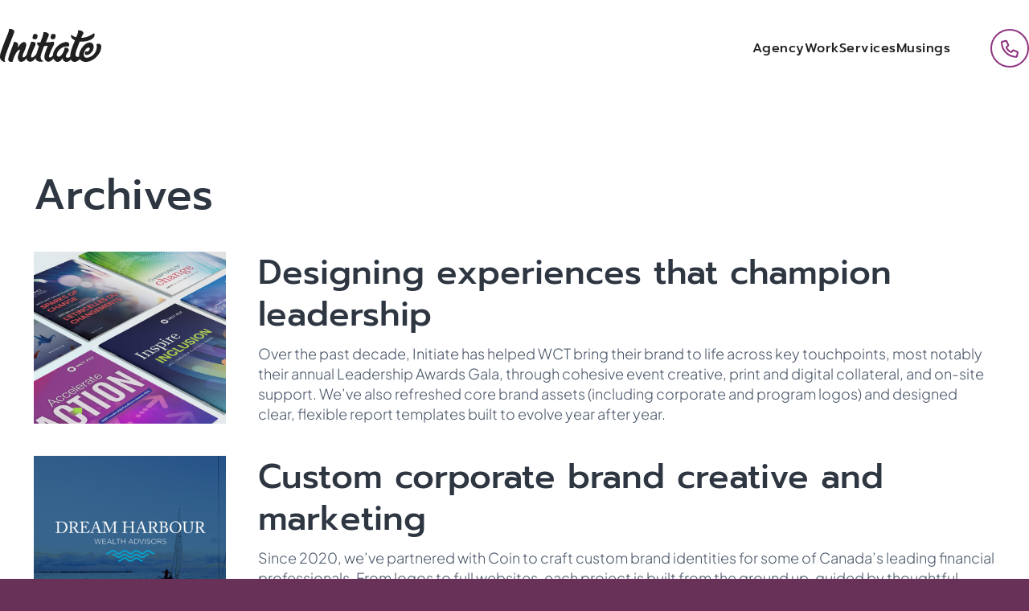

--- FILE ---
content_type: text/html; charset=UTF-8
request_url: https://getinitiated.ca/work-service/branding/
body_size: 35972
content:
<!DOCTYPE html>
<html lang="en-US">
<head>
	<meta http-equiv="Content-Type" content="text/html; charset=UTF-8" />
<script type="text/javascript">
/* <![CDATA[ */
var gform;gform||(document.addEventListener("gform_main_scripts_loaded",function(){gform.scriptsLoaded=!0}),document.addEventListener("gform/theme/scripts_loaded",function(){gform.themeScriptsLoaded=!0}),window.addEventListener("DOMContentLoaded",function(){gform.domLoaded=!0}),gform={domLoaded:!1,scriptsLoaded:!1,themeScriptsLoaded:!1,isFormEditor:()=>"function"==typeof InitializeEditor,callIfLoaded:function(o){return!(!gform.domLoaded||!gform.scriptsLoaded||!gform.themeScriptsLoaded&&!gform.isFormEditor()||(gform.isFormEditor()&&console.warn("The use of gform.initializeOnLoaded() is deprecated in the form editor context and will be removed in Gravity Forms 3.1."),o(),0))},initializeOnLoaded:function(o){gform.callIfLoaded(o)||(document.addEventListener("gform_main_scripts_loaded",()=>{gform.scriptsLoaded=!0,gform.callIfLoaded(o)}),document.addEventListener("gform/theme/scripts_loaded",()=>{gform.themeScriptsLoaded=!0,gform.callIfLoaded(o)}),window.addEventListener("DOMContentLoaded",()=>{gform.domLoaded=!0,gform.callIfLoaded(o)}))},hooks:{action:{},filter:{}},addAction:function(o,r,e,t){gform.addHook("action",o,r,e,t)},addFilter:function(o,r,e,t){gform.addHook("filter",o,r,e,t)},doAction:function(o){gform.doHook("action",o,arguments)},applyFilters:function(o){return gform.doHook("filter",o,arguments)},removeAction:function(o,r){gform.removeHook("action",o,r)},removeFilter:function(o,r,e){gform.removeHook("filter",o,r,e)},addHook:function(o,r,e,t,n){null==gform.hooks[o][r]&&(gform.hooks[o][r]=[]);var d=gform.hooks[o][r];null==n&&(n=r+"_"+d.length),gform.hooks[o][r].push({tag:n,callable:e,priority:t=null==t?10:t})},doHook:function(r,o,e){var t;if(e=Array.prototype.slice.call(e,1),null!=gform.hooks[r][o]&&((o=gform.hooks[r][o]).sort(function(o,r){return o.priority-r.priority}),o.forEach(function(o){"function"!=typeof(t=o.callable)&&(t=window[t]),"action"==r?t.apply(null,e):e[0]=t.apply(null,e)})),"filter"==r)return e[0]},removeHook:function(o,r,t,n){var e;null!=gform.hooks[o][r]&&(e=(e=gform.hooks[o][r]).filter(function(o,r,e){return!!(null!=n&&n!=o.tag||null!=t&&t!=o.priority)}),gform.hooks[o][r]=e)}});
/* ]]> */
</script>

	<meta name="viewport" content="width=device-width, initial-scale=1.0, maximum-scale=6">

	<link rel="profile" href="https://gmpg.org/xfn/11" />
	<link rel="pingback" href="https://getinitiated.ca/xmlrpc.php" />

	<meta name='robots' content='index, follow, max-image-preview:large, max-snippet:-1, max-video-preview:-1' />

	<!-- This site is optimized with the Yoast SEO Premium plugin v25.3.1 (Yoast SEO v26.6) - https://yoast.com/wordpress/plugins/seo/ -->
	<title>Branding Projects - Initiate Marketing</title>
	<meta name="description" content="Explore our collective creativity and design thinking in a few of our favourite projects." />
	<link rel="canonical" href="https://getinitiated.ca/work-service/branding/" />
	<meta property="og:locale" content="en_US" />
	<meta property="og:type" content="article" />
	<meta property="og:title" content="Branding Archives" />
	<meta property="og:description" content="Explore our collective creativity and design thinking in a few of our favourite projects." />
	<meta property="og:url" content="https://getinitiated.ca/work-service/branding/" />
	<meta property="og:site_name" content="Initiate Marketing" />
	<meta property="og:image" content="https://getinitiated.ca/wp-content/uploads/2024/02/initiate_ogimage.png" />
	<meta property="og:image:width" content="1200" />
	<meta property="og:image:height" content="630" />
	<meta property="og:image:type" content="image/png" />
	<meta name="twitter:card" content="summary_large_image" />
	<script type="application/ld+json" class="yoast-schema-graph">{"@context":"https://schema.org","@graph":[{"@type":"CollectionPage","@id":"https://getinitiated.ca/work-service/branding/","url":"https://getinitiated.ca/work-service/branding/","name":"Branding Projects - Initiate Marketing","isPartOf":{"@id":"https://getinitiated.ca/#website"},"primaryImageOfPage":{"@id":"https://getinitiated.ca/work-service/branding/#primaryimage"},"image":{"@id":"https://getinitiated.ca/work-service/branding/#primaryimage"},"thumbnailUrl":"https://getinitiated.ca/wp-content/uploads/2025/12/Gala-Covers-v1.3.jpg","description":"Explore our collective creativity and design thinking in a few of our favourite projects.","breadcrumb":{"@id":"https://getinitiated.ca/work-service/branding/#breadcrumb"},"inLanguage":"en-US"},{"@type":"ImageObject","inLanguage":"en-US","@id":"https://getinitiated.ca/work-service/branding/#primaryimage","url":"https://getinitiated.ca/wp-content/uploads/2025/12/Gala-Covers-v1.3.jpg","contentUrl":"https://getinitiated.ca/wp-content/uploads/2025/12/Gala-Covers-v1.3.jpg","width":1920,"height":1280,"caption":"eries of WCT gala event covers showcasing elegant layouts, vibrant photography, and celebratory branding."},{"@type":"BreadcrumbList","@id":"https://getinitiated.ca/work-service/branding/#breadcrumb","itemListElement":[{"@type":"ListItem","position":1,"name":"Home","item":"https://getinitiated.ca/"},{"@type":"ListItem","position":2,"name":"Branding"}]},{"@type":"WebSite","@id":"https://getinitiated.ca/#website","url":"https://getinitiated.ca/","name":"Initiate Marketing | Your B2B high-tech design experts","description":"Your B2B high-tech design experts","publisher":{"@id":"https://getinitiated.ca/#organization"},"alternateName":"Initiate Marketing | A proudly Canadian Design Agency","potentialAction":[{"@type":"SearchAction","target":{"@type":"EntryPoint","urlTemplate":"https://getinitiated.ca/?s={search_term_string}"},"query-input":{"@type":"PropertyValueSpecification","valueRequired":true,"valueName":"search_term_string"}}],"inLanguage":"en-US"},{"@type":"Organization","@id":"https://getinitiated.ca/#organization","name":"Initiate Marketing","alternateName":"Initiate Marketing | A proudly Canadian Design Agency","url":"https://getinitiated.ca/","logo":{"@type":"ImageObject","inLanguage":"en-US","@id":"https://getinitiated.ca/#/schema/logo/image/","url":"https://getinitiated.ca/wp-content/uploads/2024/01/favicon.svg","contentUrl":"https://getinitiated.ca/wp-content/uploads/2024/01/favicon.svg","caption":"Initiate Marketing"},"image":{"@id":"https://getinitiated.ca/#/schema/logo/image/"},"sameAs":["https://ca.linkedin.com/company/initiate-marketing-inc","https://www.instagram.com/getinitiated/","https://vimeo.com/getinitiated"],"description":"Initiate Marketing Inc. is a full-service bilingual creative design firm based in Ottawa, offering a wide range of strategic and visual communications services. As a for-profit agency, Initiate specializes in branding, web design and development, print and digital marketing, video production, and trade show design. Their expertise spans both traditional and digital media, including corporate identity, accessible UX/UI design, promotional video content, and tailored marketing strategies. The team delivers end-to-end solutions—from concept to execution—across print, web, and video, helping clients engage their audiences through impactful, well-crafted design.","email":"hello@getinitiated.ca","telephone":"613-369-8333","legalName":"Initiate Marketing inc.","foundingDate":"2008-09-05","numberOfEmployees":{"@type":"QuantitativeValue","minValue":"11","maxValue":"50"},"publishingPrinciples":"https://getinitiated.ca/services/","ownershipFundingInfo":"https://getinitiated.ca/agency/","actionableFeedbackPolicy":"https://getinitiated.ca/privacy-policy/","ethicsPolicy":"https://getinitiated.ca/agency/"}]}</script>
	<!-- / Yoast SEO Premium plugin. -->


<link rel='dns-prefetch' href='//maps.googleapis.com' />

<link rel="shortcut icon" href="https://getinitiated.ca/wp-content/themes/initiate-2023/resources/images/favicon.ico?ver=1761654464" />
		<!-- This site uses the Google Analytics by MonsterInsights plugin v9.11.1 - Using Analytics tracking - https://www.monsterinsights.com/ -->
							<script src="//www.googletagmanager.com/gtag/js?id=G-7NM2SEK9KK"  data-cfasync="false" data-wpfc-render="false" type="text/javascript" async></script>
			<script data-cfasync="false" data-wpfc-render="false" type="text/javascript">
				var mi_version = '9.11.1';
				var mi_track_user = true;
				var mi_no_track_reason = '';
								var MonsterInsightsDefaultLocations = {"page_location":"https:\/\/getinitiated.ca\/work-service\/branding\/"};
								MonsterInsightsDefaultLocations.page_location = window.location.href;
								if ( typeof MonsterInsightsPrivacyGuardFilter === 'function' ) {
					var MonsterInsightsLocations = (typeof MonsterInsightsExcludeQuery === 'object') ? MonsterInsightsPrivacyGuardFilter( MonsterInsightsExcludeQuery ) : MonsterInsightsPrivacyGuardFilter( MonsterInsightsDefaultLocations );
				} else {
					var MonsterInsightsLocations = (typeof MonsterInsightsExcludeQuery === 'object') ? MonsterInsightsExcludeQuery : MonsterInsightsDefaultLocations;
				}

								var disableStrs = [
										'ga-disable-G-7NM2SEK9KK',
									];

				/* Function to detect opted out users */
				function __gtagTrackerIsOptedOut() {
					for (var index = 0; index < disableStrs.length; index++) {
						if (document.cookie.indexOf(disableStrs[index] + '=true') > -1) {
							return true;
						}
					}

					return false;
				}

				/* Disable tracking if the opt-out cookie exists. */
				if (__gtagTrackerIsOptedOut()) {
					for (var index = 0; index < disableStrs.length; index++) {
						window[disableStrs[index]] = true;
					}
				}

				/* Opt-out function */
				function __gtagTrackerOptout() {
					for (var index = 0; index < disableStrs.length; index++) {
						document.cookie = disableStrs[index] + '=true; expires=Thu, 31 Dec 2099 23:59:59 UTC; path=/';
						window[disableStrs[index]] = true;
					}
				}

				if ('undefined' === typeof gaOptout) {
					function gaOptout() {
						__gtagTrackerOptout();
					}
				}
								window.dataLayer = window.dataLayer || [];

				window.MonsterInsightsDualTracker = {
					helpers: {},
					trackers: {},
				};
				if (mi_track_user) {
					function __gtagDataLayer() {
						dataLayer.push(arguments);
					}

					function __gtagTracker(type, name, parameters) {
						if (!parameters) {
							parameters = {};
						}

						if (parameters.send_to) {
							__gtagDataLayer.apply(null, arguments);
							return;
						}

						if (type === 'event') {
														parameters.send_to = monsterinsights_frontend.v4_id;
							var hookName = name;
							if (typeof parameters['event_category'] !== 'undefined') {
								hookName = parameters['event_category'] + ':' + name;
							}

							if (typeof MonsterInsightsDualTracker.trackers[hookName] !== 'undefined') {
								MonsterInsightsDualTracker.trackers[hookName](parameters);
							} else {
								__gtagDataLayer('event', name, parameters);
							}
							
						} else {
							__gtagDataLayer.apply(null, arguments);
						}
					}

					__gtagTracker('js', new Date());
					__gtagTracker('set', {
						'developer_id.dZGIzZG': true,
											});
					if ( MonsterInsightsLocations.page_location ) {
						__gtagTracker('set', MonsterInsightsLocations);
					}
										__gtagTracker('config', 'G-7NM2SEK9KK', {"forceSSL":"true","link_attribution":"true"} );
										window.gtag = __gtagTracker;										(function () {
						/* https://developers.google.com/analytics/devguides/collection/analyticsjs/ */
						/* ga and __gaTracker compatibility shim. */
						var noopfn = function () {
							return null;
						};
						var newtracker = function () {
							return new Tracker();
						};
						var Tracker = function () {
							return null;
						};
						var p = Tracker.prototype;
						p.get = noopfn;
						p.set = noopfn;
						p.send = function () {
							var args = Array.prototype.slice.call(arguments);
							args.unshift('send');
							__gaTracker.apply(null, args);
						};
						var __gaTracker = function () {
							var len = arguments.length;
							if (len === 0) {
								return;
							}
							var f = arguments[len - 1];
							if (typeof f !== 'object' || f === null || typeof f.hitCallback !== 'function') {
								if ('send' === arguments[0]) {
									var hitConverted, hitObject = false, action;
									if ('event' === arguments[1]) {
										if ('undefined' !== typeof arguments[3]) {
											hitObject = {
												'eventAction': arguments[3],
												'eventCategory': arguments[2],
												'eventLabel': arguments[4],
												'value': arguments[5] ? arguments[5] : 1,
											}
										}
									}
									if ('pageview' === arguments[1]) {
										if ('undefined' !== typeof arguments[2]) {
											hitObject = {
												'eventAction': 'page_view',
												'page_path': arguments[2],
											}
										}
									}
									if (typeof arguments[2] === 'object') {
										hitObject = arguments[2];
									}
									if (typeof arguments[5] === 'object') {
										Object.assign(hitObject, arguments[5]);
									}
									if ('undefined' !== typeof arguments[1].hitType) {
										hitObject = arguments[1];
										if ('pageview' === hitObject.hitType) {
											hitObject.eventAction = 'page_view';
										}
									}
									if (hitObject) {
										action = 'timing' === arguments[1].hitType ? 'timing_complete' : hitObject.eventAction;
										hitConverted = mapArgs(hitObject);
										__gtagTracker('event', action, hitConverted);
									}
								}
								return;
							}

							function mapArgs(args) {
								var arg, hit = {};
								var gaMap = {
									'eventCategory': 'event_category',
									'eventAction': 'event_action',
									'eventLabel': 'event_label',
									'eventValue': 'event_value',
									'nonInteraction': 'non_interaction',
									'timingCategory': 'event_category',
									'timingVar': 'name',
									'timingValue': 'value',
									'timingLabel': 'event_label',
									'page': 'page_path',
									'location': 'page_location',
									'title': 'page_title',
									'referrer' : 'page_referrer',
								};
								for (arg in args) {
																		if (!(!args.hasOwnProperty(arg) || !gaMap.hasOwnProperty(arg))) {
										hit[gaMap[arg]] = args[arg];
									} else {
										hit[arg] = args[arg];
									}
								}
								return hit;
							}

							try {
								f.hitCallback();
							} catch (ex) {
							}
						};
						__gaTracker.create = newtracker;
						__gaTracker.getByName = newtracker;
						__gaTracker.getAll = function () {
							return [];
						};
						__gaTracker.remove = noopfn;
						__gaTracker.loaded = true;
						window['__gaTracker'] = __gaTracker;
					})();
									} else {
										console.log("");
					(function () {
						function __gtagTracker() {
							return null;
						}

						window['__gtagTracker'] = __gtagTracker;
						window['gtag'] = __gtagTracker;
					})();
									}
			</script>
							<!-- / Google Analytics by MonsterInsights -->
		<style id='wp-img-auto-sizes-contain-inline-css' type='text/css'>
img:is([sizes=auto i],[sizes^="auto," i]){contain-intrinsic-size:3000px 1500px}
/*# sourceURL=wp-img-auto-sizes-contain-inline-css */
</style>
<style id='wp-emoji-styles-inline-css' type='text/css'>

	img.wp-smiley, img.emoji {
		display: inline !important;
		border: none !important;
		box-shadow: none !important;
		height: 1em !important;
		width: 1em !important;
		margin: 0 0.07em !important;
		vertical-align: -0.1em !important;
		background: none !important;
		padding: 0 !important;
	}
/*# sourceURL=wp-emoji-styles-inline-css */
</style>
<style id='wp-block-library-inline-css' type='text/css'>
:root{--wp-block-synced-color:#7a00df;--wp-block-synced-color--rgb:122,0,223;--wp-bound-block-color:var(--wp-block-synced-color);--wp-editor-canvas-background:#ddd;--wp-admin-theme-color:#007cba;--wp-admin-theme-color--rgb:0,124,186;--wp-admin-theme-color-darker-10:#006ba1;--wp-admin-theme-color-darker-10--rgb:0,107,160.5;--wp-admin-theme-color-darker-20:#005a87;--wp-admin-theme-color-darker-20--rgb:0,90,135;--wp-admin-border-width-focus:2px}@media (min-resolution:192dpi){:root{--wp-admin-border-width-focus:1.5px}}.wp-element-button{cursor:pointer}:root .has-very-light-gray-background-color{background-color:#eee}:root .has-very-dark-gray-background-color{background-color:#313131}:root .has-very-light-gray-color{color:#eee}:root .has-very-dark-gray-color{color:#313131}:root .has-vivid-green-cyan-to-vivid-cyan-blue-gradient-background{background:linear-gradient(135deg,#00d084,#0693e3)}:root .has-purple-crush-gradient-background{background:linear-gradient(135deg,#34e2e4,#4721fb 50%,#ab1dfe)}:root .has-hazy-dawn-gradient-background{background:linear-gradient(135deg,#faaca8,#dad0ec)}:root .has-subdued-olive-gradient-background{background:linear-gradient(135deg,#fafae1,#67a671)}:root .has-atomic-cream-gradient-background{background:linear-gradient(135deg,#fdd79a,#004a59)}:root .has-nightshade-gradient-background{background:linear-gradient(135deg,#330968,#31cdcf)}:root .has-midnight-gradient-background{background:linear-gradient(135deg,#020381,#2874fc)}:root{--wp--preset--font-size--normal:16px;--wp--preset--font-size--huge:42px}.has-regular-font-size{font-size:1em}.has-larger-font-size{font-size:2.625em}.has-normal-font-size{font-size:var(--wp--preset--font-size--normal)}.has-huge-font-size{font-size:var(--wp--preset--font-size--huge)}.has-text-align-center{text-align:center}.has-text-align-left{text-align:left}.has-text-align-right{text-align:right}.has-fit-text{white-space:nowrap!important}#end-resizable-editor-section{display:none}.aligncenter{clear:both}.items-justified-left{justify-content:flex-start}.items-justified-center{justify-content:center}.items-justified-right{justify-content:flex-end}.items-justified-space-between{justify-content:space-between}.screen-reader-text{border:0;clip-path:inset(50%);height:1px;margin:-1px;overflow:hidden;padding:0;position:absolute;width:1px;word-wrap:normal!important}.screen-reader-text:focus{background-color:#ddd;clip-path:none;color:#444;display:block;font-size:1em;height:auto;left:5px;line-height:normal;padding:15px 23px 14px;text-decoration:none;top:5px;width:auto;z-index:100000}html :where(.has-border-color){border-style:solid}html :where([style*=border-top-color]){border-top-style:solid}html :where([style*=border-right-color]){border-right-style:solid}html :where([style*=border-bottom-color]){border-bottom-style:solid}html :where([style*=border-left-color]){border-left-style:solid}html :where([style*=border-width]){border-style:solid}html :where([style*=border-top-width]){border-top-style:solid}html :where([style*=border-right-width]){border-right-style:solid}html :where([style*=border-bottom-width]){border-bottom-style:solid}html :where([style*=border-left-width]){border-left-style:solid}html :where(img[class*=wp-image-]){height:auto;max-width:100%}:where(figure){margin:0 0 1em}html :where(.is-position-sticky){--wp-admin--admin-bar--position-offset:var(--wp-admin--admin-bar--height,0px)}@media screen and (max-width:600px){html :where(.is-position-sticky){--wp-admin--admin-bar--position-offset:0px}}

/*# sourceURL=wp-block-library-inline-css */
</style><style id='wp-block-heading-inline-css' type='text/css'>
h1:where(.wp-block-heading).has-background,h2:where(.wp-block-heading).has-background,h3:where(.wp-block-heading).has-background,h4:where(.wp-block-heading).has-background,h5:where(.wp-block-heading).has-background,h6:where(.wp-block-heading).has-background{padding:1.25em 2.375em}h1.has-text-align-left[style*=writing-mode]:where([style*=vertical-lr]),h1.has-text-align-right[style*=writing-mode]:where([style*=vertical-rl]),h2.has-text-align-left[style*=writing-mode]:where([style*=vertical-lr]),h2.has-text-align-right[style*=writing-mode]:where([style*=vertical-rl]),h3.has-text-align-left[style*=writing-mode]:where([style*=vertical-lr]),h3.has-text-align-right[style*=writing-mode]:where([style*=vertical-rl]),h4.has-text-align-left[style*=writing-mode]:where([style*=vertical-lr]),h4.has-text-align-right[style*=writing-mode]:where([style*=vertical-rl]),h5.has-text-align-left[style*=writing-mode]:where([style*=vertical-lr]),h5.has-text-align-right[style*=writing-mode]:where([style*=vertical-rl]),h6.has-text-align-left[style*=writing-mode]:where([style*=vertical-lr]),h6.has-text-align-right[style*=writing-mode]:where([style*=vertical-rl]){rotate:180deg}
/*# sourceURL=https://getinitiated.ca/wp-includes/blocks/heading/style.min.css */
</style>
<style id='wp-block-latest-comments-inline-css' type='text/css'>
ol.wp-block-latest-comments{box-sizing:border-box;margin-left:0}:where(.wp-block-latest-comments:not([style*=line-height] .wp-block-latest-comments__comment)){line-height:1.1}:where(.wp-block-latest-comments:not([style*=line-height] .wp-block-latest-comments__comment-excerpt p)){line-height:1.8}.has-dates :where(.wp-block-latest-comments:not([style*=line-height])),.has-excerpts :where(.wp-block-latest-comments:not([style*=line-height])){line-height:1.5}.wp-block-latest-comments .wp-block-latest-comments{padding-left:0}.wp-block-latest-comments__comment{list-style:none;margin-bottom:1em}.has-avatars .wp-block-latest-comments__comment{list-style:none;min-height:2.25em}.has-avatars .wp-block-latest-comments__comment .wp-block-latest-comments__comment-excerpt,.has-avatars .wp-block-latest-comments__comment .wp-block-latest-comments__comment-meta{margin-left:3.25em}.wp-block-latest-comments__comment-excerpt p{font-size:.875em;margin:.36em 0 1.4em}.wp-block-latest-comments__comment-date{display:block;font-size:.75em}.wp-block-latest-comments .avatar,.wp-block-latest-comments__comment-avatar{border-radius:1.5em;display:block;float:left;height:2.5em;margin-right:.75em;width:2.5em}.wp-block-latest-comments[class*=-font-size] a,.wp-block-latest-comments[style*=font-size] a{font-size:inherit}
/*# sourceURL=https://getinitiated.ca/wp-includes/blocks/latest-comments/style.min.css */
</style>
<style id='wp-block-latest-posts-inline-css' type='text/css'>
.wp-block-latest-posts{box-sizing:border-box}.wp-block-latest-posts.alignleft{margin-right:2em}.wp-block-latest-posts.alignright{margin-left:2em}.wp-block-latest-posts.wp-block-latest-posts__list{list-style:none}.wp-block-latest-posts.wp-block-latest-posts__list li{clear:both;overflow-wrap:break-word}.wp-block-latest-posts.is-grid{display:flex;flex-wrap:wrap}.wp-block-latest-posts.is-grid li{margin:0 1.25em 1.25em 0;width:100%}@media (min-width:600px){.wp-block-latest-posts.columns-2 li{width:calc(50% - .625em)}.wp-block-latest-posts.columns-2 li:nth-child(2n){margin-right:0}.wp-block-latest-posts.columns-3 li{width:calc(33.33333% - .83333em)}.wp-block-latest-posts.columns-3 li:nth-child(3n){margin-right:0}.wp-block-latest-posts.columns-4 li{width:calc(25% - .9375em)}.wp-block-latest-posts.columns-4 li:nth-child(4n){margin-right:0}.wp-block-latest-posts.columns-5 li{width:calc(20% - 1em)}.wp-block-latest-posts.columns-5 li:nth-child(5n){margin-right:0}.wp-block-latest-posts.columns-6 li{width:calc(16.66667% - 1.04167em)}.wp-block-latest-posts.columns-6 li:nth-child(6n){margin-right:0}}:root :where(.wp-block-latest-posts.is-grid){padding:0}:root :where(.wp-block-latest-posts.wp-block-latest-posts__list){padding-left:0}.wp-block-latest-posts__post-author,.wp-block-latest-posts__post-date{display:block;font-size:.8125em}.wp-block-latest-posts__post-excerpt,.wp-block-latest-posts__post-full-content{margin-bottom:1em;margin-top:.5em}.wp-block-latest-posts__featured-image a{display:inline-block}.wp-block-latest-posts__featured-image img{height:auto;max-width:100%;width:auto}.wp-block-latest-posts__featured-image.alignleft{float:left;margin-right:1em}.wp-block-latest-posts__featured-image.alignright{float:right;margin-left:1em}.wp-block-latest-posts__featured-image.aligncenter{margin-bottom:1em;text-align:center}
/*# sourceURL=https://getinitiated.ca/wp-includes/blocks/latest-posts/style.min.css */
</style>
<style id='wp-block-search-inline-css' type='text/css'>
.wp-block-search__button{margin-left:10px;word-break:normal}.wp-block-search__button.has-icon{line-height:0}.wp-block-search__button svg{height:1.25em;min-height:24px;min-width:24px;width:1.25em;fill:currentColor;vertical-align:text-bottom}:where(.wp-block-search__button){border:1px solid #ccc;padding:6px 10px}.wp-block-search__inside-wrapper{display:flex;flex:auto;flex-wrap:nowrap;max-width:100%}.wp-block-search__label{width:100%}.wp-block-search.wp-block-search__button-only .wp-block-search__button{box-sizing:border-box;display:flex;flex-shrink:0;justify-content:center;margin-left:0;max-width:100%}.wp-block-search.wp-block-search__button-only .wp-block-search__inside-wrapper{min-width:0!important;transition-property:width}.wp-block-search.wp-block-search__button-only .wp-block-search__input{flex-basis:100%;transition-duration:.3s}.wp-block-search.wp-block-search__button-only.wp-block-search__searchfield-hidden,.wp-block-search.wp-block-search__button-only.wp-block-search__searchfield-hidden .wp-block-search__inside-wrapper{overflow:hidden}.wp-block-search.wp-block-search__button-only.wp-block-search__searchfield-hidden .wp-block-search__input{border-left-width:0!important;border-right-width:0!important;flex-basis:0;flex-grow:0;margin:0;min-width:0!important;padding-left:0!important;padding-right:0!important;width:0!important}:where(.wp-block-search__input){appearance:none;border:1px solid #949494;flex-grow:1;font-family:inherit;font-size:inherit;font-style:inherit;font-weight:inherit;letter-spacing:inherit;line-height:inherit;margin-left:0;margin-right:0;min-width:3rem;padding:8px;text-decoration:unset!important;text-transform:inherit}:where(.wp-block-search__button-inside .wp-block-search__inside-wrapper){background-color:#fff;border:1px solid #949494;box-sizing:border-box;padding:4px}:where(.wp-block-search__button-inside .wp-block-search__inside-wrapper) .wp-block-search__input{border:none;border-radius:0;padding:0 4px}:where(.wp-block-search__button-inside .wp-block-search__inside-wrapper) .wp-block-search__input:focus{outline:none}:where(.wp-block-search__button-inside .wp-block-search__inside-wrapper) :where(.wp-block-search__button){padding:4px 8px}.wp-block-search.aligncenter .wp-block-search__inside-wrapper{margin:auto}.wp-block[data-align=right] .wp-block-search.wp-block-search__button-only .wp-block-search__inside-wrapper{float:right}
/*# sourceURL=https://getinitiated.ca/wp-includes/blocks/search/style.min.css */
</style>
<style id='wp-block-group-inline-css' type='text/css'>
.wp-block-group{box-sizing:border-box}:where(.wp-block-group.wp-block-group-is-layout-constrained){position:relative}
/*# sourceURL=https://getinitiated.ca/wp-includes/blocks/group/style.min.css */
</style>
<style id='global-styles-inline-css' type='text/css'>
:root{--wp--preset--aspect-ratio--square: 1;--wp--preset--aspect-ratio--4-3: 4/3;--wp--preset--aspect-ratio--3-4: 3/4;--wp--preset--aspect-ratio--3-2: 3/2;--wp--preset--aspect-ratio--2-3: 2/3;--wp--preset--aspect-ratio--16-9: 16/9;--wp--preset--aspect-ratio--9-16: 9/16;--wp--preset--color--black: #000000;--wp--preset--color--cyan-bluish-gray: #abb8c3;--wp--preset--color--white: #ffffff;--wp--preset--color--pale-pink: #f78da7;--wp--preset--color--vivid-red: #cf2e2e;--wp--preset--color--luminous-vivid-orange: #ff6900;--wp--preset--color--luminous-vivid-amber: #fcb900;--wp--preset--color--light-green-cyan: #7bdcb5;--wp--preset--color--vivid-green-cyan: #00d084;--wp--preset--color--pale-cyan-blue: #8ed1fc;--wp--preset--color--vivid-cyan-blue: #0693e3;--wp--preset--color--vivid-purple: #9b51e0;--wp--preset--gradient--vivid-cyan-blue-to-vivid-purple: linear-gradient(135deg,rgb(6,147,227) 0%,rgb(155,81,224) 100%);--wp--preset--gradient--light-green-cyan-to-vivid-green-cyan: linear-gradient(135deg,rgb(122,220,180) 0%,rgb(0,208,130) 100%);--wp--preset--gradient--luminous-vivid-amber-to-luminous-vivid-orange: linear-gradient(135deg,rgb(252,185,0) 0%,rgb(255,105,0) 100%);--wp--preset--gradient--luminous-vivid-orange-to-vivid-red: linear-gradient(135deg,rgb(255,105,0) 0%,rgb(207,46,46) 100%);--wp--preset--gradient--very-light-gray-to-cyan-bluish-gray: linear-gradient(135deg,rgb(238,238,238) 0%,rgb(169,184,195) 100%);--wp--preset--gradient--cool-to-warm-spectrum: linear-gradient(135deg,rgb(74,234,220) 0%,rgb(151,120,209) 20%,rgb(207,42,186) 40%,rgb(238,44,130) 60%,rgb(251,105,98) 80%,rgb(254,248,76) 100%);--wp--preset--gradient--blush-light-purple: linear-gradient(135deg,rgb(255,206,236) 0%,rgb(152,150,240) 100%);--wp--preset--gradient--blush-bordeaux: linear-gradient(135deg,rgb(254,205,165) 0%,rgb(254,45,45) 50%,rgb(107,0,62) 100%);--wp--preset--gradient--luminous-dusk: linear-gradient(135deg,rgb(255,203,112) 0%,rgb(199,81,192) 50%,rgb(65,88,208) 100%);--wp--preset--gradient--pale-ocean: linear-gradient(135deg,rgb(255,245,203) 0%,rgb(182,227,212) 50%,rgb(51,167,181) 100%);--wp--preset--gradient--electric-grass: linear-gradient(135deg,rgb(202,248,128) 0%,rgb(113,206,126) 100%);--wp--preset--gradient--midnight: linear-gradient(135deg,rgb(2,3,129) 0%,rgb(40,116,252) 100%);--wp--preset--font-size--small: 13px;--wp--preset--font-size--medium: 20px;--wp--preset--font-size--large: 36px;--wp--preset--font-size--x-large: 42px;--wp--preset--spacing--20: 0.44rem;--wp--preset--spacing--30: 0.67rem;--wp--preset--spacing--40: 1rem;--wp--preset--spacing--50: 1.5rem;--wp--preset--spacing--60: 2.25rem;--wp--preset--spacing--70: 3.38rem;--wp--preset--spacing--80: 5.06rem;--wp--preset--shadow--natural: 6px 6px 9px rgba(0, 0, 0, 0.2);--wp--preset--shadow--deep: 12px 12px 50px rgba(0, 0, 0, 0.4);--wp--preset--shadow--sharp: 6px 6px 0px rgba(0, 0, 0, 0.2);--wp--preset--shadow--outlined: 6px 6px 0px -3px rgb(255, 255, 255), 6px 6px rgb(0, 0, 0);--wp--preset--shadow--crisp: 6px 6px 0px rgb(0, 0, 0);}:where(.is-layout-flex){gap: 0.5em;}:where(.is-layout-grid){gap: 0.5em;}body .is-layout-flex{display: flex;}.is-layout-flex{flex-wrap: wrap;align-items: center;}.is-layout-flex > :is(*, div){margin: 0;}body .is-layout-grid{display: grid;}.is-layout-grid > :is(*, div){margin: 0;}:where(.wp-block-columns.is-layout-flex){gap: 2em;}:where(.wp-block-columns.is-layout-grid){gap: 2em;}:where(.wp-block-post-template.is-layout-flex){gap: 1.25em;}:where(.wp-block-post-template.is-layout-grid){gap: 1.25em;}.has-black-color{color: var(--wp--preset--color--black) !important;}.has-cyan-bluish-gray-color{color: var(--wp--preset--color--cyan-bluish-gray) !important;}.has-white-color{color: var(--wp--preset--color--white) !important;}.has-pale-pink-color{color: var(--wp--preset--color--pale-pink) !important;}.has-vivid-red-color{color: var(--wp--preset--color--vivid-red) !important;}.has-luminous-vivid-orange-color{color: var(--wp--preset--color--luminous-vivid-orange) !important;}.has-luminous-vivid-amber-color{color: var(--wp--preset--color--luminous-vivid-amber) !important;}.has-light-green-cyan-color{color: var(--wp--preset--color--light-green-cyan) !important;}.has-vivid-green-cyan-color{color: var(--wp--preset--color--vivid-green-cyan) !important;}.has-pale-cyan-blue-color{color: var(--wp--preset--color--pale-cyan-blue) !important;}.has-vivid-cyan-blue-color{color: var(--wp--preset--color--vivid-cyan-blue) !important;}.has-vivid-purple-color{color: var(--wp--preset--color--vivid-purple) !important;}.has-black-background-color{background-color: var(--wp--preset--color--black) !important;}.has-cyan-bluish-gray-background-color{background-color: var(--wp--preset--color--cyan-bluish-gray) !important;}.has-white-background-color{background-color: var(--wp--preset--color--white) !important;}.has-pale-pink-background-color{background-color: var(--wp--preset--color--pale-pink) !important;}.has-vivid-red-background-color{background-color: var(--wp--preset--color--vivid-red) !important;}.has-luminous-vivid-orange-background-color{background-color: var(--wp--preset--color--luminous-vivid-orange) !important;}.has-luminous-vivid-amber-background-color{background-color: var(--wp--preset--color--luminous-vivid-amber) !important;}.has-light-green-cyan-background-color{background-color: var(--wp--preset--color--light-green-cyan) !important;}.has-vivid-green-cyan-background-color{background-color: var(--wp--preset--color--vivid-green-cyan) !important;}.has-pale-cyan-blue-background-color{background-color: var(--wp--preset--color--pale-cyan-blue) !important;}.has-vivid-cyan-blue-background-color{background-color: var(--wp--preset--color--vivid-cyan-blue) !important;}.has-vivid-purple-background-color{background-color: var(--wp--preset--color--vivid-purple) !important;}.has-black-border-color{border-color: var(--wp--preset--color--black) !important;}.has-cyan-bluish-gray-border-color{border-color: var(--wp--preset--color--cyan-bluish-gray) !important;}.has-white-border-color{border-color: var(--wp--preset--color--white) !important;}.has-pale-pink-border-color{border-color: var(--wp--preset--color--pale-pink) !important;}.has-vivid-red-border-color{border-color: var(--wp--preset--color--vivid-red) !important;}.has-luminous-vivid-orange-border-color{border-color: var(--wp--preset--color--luminous-vivid-orange) !important;}.has-luminous-vivid-amber-border-color{border-color: var(--wp--preset--color--luminous-vivid-amber) !important;}.has-light-green-cyan-border-color{border-color: var(--wp--preset--color--light-green-cyan) !important;}.has-vivid-green-cyan-border-color{border-color: var(--wp--preset--color--vivid-green-cyan) !important;}.has-pale-cyan-blue-border-color{border-color: var(--wp--preset--color--pale-cyan-blue) !important;}.has-vivid-cyan-blue-border-color{border-color: var(--wp--preset--color--vivid-cyan-blue) !important;}.has-vivid-purple-border-color{border-color: var(--wp--preset--color--vivid-purple) !important;}.has-vivid-cyan-blue-to-vivid-purple-gradient-background{background: var(--wp--preset--gradient--vivid-cyan-blue-to-vivid-purple) !important;}.has-light-green-cyan-to-vivid-green-cyan-gradient-background{background: var(--wp--preset--gradient--light-green-cyan-to-vivid-green-cyan) !important;}.has-luminous-vivid-amber-to-luminous-vivid-orange-gradient-background{background: var(--wp--preset--gradient--luminous-vivid-amber-to-luminous-vivid-orange) !important;}.has-luminous-vivid-orange-to-vivid-red-gradient-background{background: var(--wp--preset--gradient--luminous-vivid-orange-to-vivid-red) !important;}.has-very-light-gray-to-cyan-bluish-gray-gradient-background{background: var(--wp--preset--gradient--very-light-gray-to-cyan-bluish-gray) !important;}.has-cool-to-warm-spectrum-gradient-background{background: var(--wp--preset--gradient--cool-to-warm-spectrum) !important;}.has-blush-light-purple-gradient-background{background: var(--wp--preset--gradient--blush-light-purple) !important;}.has-blush-bordeaux-gradient-background{background: var(--wp--preset--gradient--blush-bordeaux) !important;}.has-luminous-dusk-gradient-background{background: var(--wp--preset--gradient--luminous-dusk) !important;}.has-pale-ocean-gradient-background{background: var(--wp--preset--gradient--pale-ocean) !important;}.has-electric-grass-gradient-background{background: var(--wp--preset--gradient--electric-grass) !important;}.has-midnight-gradient-background{background: var(--wp--preset--gradient--midnight) !important;}.has-small-font-size{font-size: var(--wp--preset--font-size--small) !important;}.has-medium-font-size{font-size: var(--wp--preset--font-size--medium) !important;}.has-large-font-size{font-size: var(--wp--preset--font-size--large) !important;}.has-x-large-font-size{font-size: var(--wp--preset--font-size--x-large) !important;}
/*# sourceURL=global-styles-inline-css */
</style>

<style id='classic-theme-styles-inline-css' type='text/css'>
/*! This file is auto-generated */
.wp-block-button__link{color:#fff;background-color:#32373c;border-radius:9999px;box-shadow:none;text-decoration:none;padding:calc(.667em + 2px) calc(1.333em + 2px);font-size:1.125em}.wp-block-file__button{background:#32373c;color:#fff;text-decoration:none}
/*# sourceURL=/wp-includes/css/classic-themes.min.css */
</style>
<link data-minify="1" rel='stylesheet' id='theme-css-bundle-css' href='https://getinitiated.ca/wp-content/cache/background-css/getinitiated.ca/wp-content/cache/min/1/wp-content/themes/initiate-2023/dist/index-ca536647.css?ver=1765347866&wpr_t=1768641454' type='text/css' media='all' />
<link data-minify="1" rel='stylesheet' id='theme-styles-css' href='https://getinitiated.ca/wp-content/cache/min/1/wp-content/themes/initiate-2023/style.css?ver=1765347866' type='text/css' media='all' />
<script type="text/javascript" src="https://getinitiated.ca/wp-content/plugins/google-analytics-for-wordpress/assets/js/frontend-gtag.min.js?ver=9.11.1" id="monsterinsights-frontend-script-js" async="async" data-wp-strategy="async"></script>
<script data-cfasync="false" data-wpfc-render="false" type="text/javascript" id='monsterinsights-frontend-script-js-extra'>/* <![CDATA[ */
var monsterinsights_frontend = {"js_events_tracking":"true","download_extensions":"doc,pdf,ppt,zip,xls,docx,pptx,xlsx","inbound_paths":"[{\"path\":\"\\\/go\\\/\",\"label\":\"affiliate\"},{\"path\":\"\\\/recommend\\\/\",\"label\":\"affiliate\"}]","home_url":"https:\/\/getinitiated.ca","hash_tracking":"false","v4_id":"G-7NM2SEK9KK"};/* ]]> */
</script>
<script type="text/javascript" src="https://getinitiated.ca/wp-includes/js/jquery/jquery.min.js?ver=3.7.1" id="jquery-core-js" defer></script>
<script type="text/javascript" src="https://getinitiated.ca/wp-includes/js/jquery/jquery-migrate.min.js?ver=3.4.1" id="jquery-migrate-js" defer></script>
<script type="text/javascript" id="snazzymaps-js-js-extra">
/* <![CDATA[ */
var SnazzyDataForSnazzyMaps = [];
SnazzyDataForSnazzyMaps={"id":537247,"name":"Initiate Map","description":"for our website","url":"https:\/\/snazzymaps.com\/style\/537247\/initiate-map","imageUrl":"https:\/\/snazzy-maps-cdn.azureedge.net\/assets\/537247-initiate-map.png?v=20240129041738","json":"[{\"featureType\":\"all\",\"elementType\":\"labels\",\"stylers\":[{\"visibility\":\"simplified\"}]},{\"featureType\":\"all\",\"elementType\":\"labels.text.fill\",\"stylers\":[{\"color\":\"#ffffff\"}]},{\"featureType\":\"all\",\"elementType\":\"labels.icon\",\"stylers\":[{\"visibility\":\"off\"},{\"lightness\":\"-7\"}]},{\"featureType\":\"landscape\",\"elementType\":\"geometry\",\"stylers\":[{\"color\":\"#173f4d\"},{\"visibility\":\"simplified\"}]},{\"featureType\":\"landscape.natural\",\"elementType\":\"geometry.fill\",\"stylers\":[{\"visibility\":\"simplified\"}]},{\"featureType\":\"landscape.natural\",\"elementType\":\"labels\",\"stylers\":[{\"visibility\":\"off\"}]},{\"featureType\":\"poi\",\"elementType\":\"all\",\"stylers\":[{\"visibility\":\"off\"}]},{\"featureType\":\"road\",\"elementType\":\"geometry\",\"stylers\":[{\"lightness\":100},{\"color\":\"#7a82ab\"}]},{\"featureType\":\"road\",\"elementType\":\"geometry.fill\",\"stylers\":[{\"color\":\"#738d96\"},{\"lightness\":\"-2\"}]},{\"featureType\":\"road\",\"elementType\":\"geometry.stroke\",\"stylers\":[{\"visibility\":\"on\"},{\"color\":\"#a0b5bc\"},{\"lightness\":\"-13\"},{\"saturation\":\"0\"}]},{\"featureType\":\"road\",\"elementType\":\"labels\",\"stylers\":[{\"visibility\":\"simplified\"}]},{\"featureType\":\"road\",\"elementType\":\"labels.text\",\"stylers\":[{\"color\":\"#ffffff\"}]},{\"featureType\":\"road\",\"elementType\":\"labels.text.fill\",\"stylers\":[{\"visibility\":\"on\"}]},{\"featureType\":\"road\",\"elementType\":\"labels.text.stroke\",\"stylers\":[{\"color\":\"#173f4d\"},{\"visibility\":\"on\"},{\"weight\":\"0.5\"},{\"gamma\":\"1\"}]},{\"featureType\":\"road.arterial\",\"elementType\":\"all\",\"stylers\":[{\"visibility\":\"on\"}]},{\"featureType\":\"road.local\",\"elementType\":\"all\",\"stylers\":[{\"visibility\":\"on\"}]},{\"featureType\":\"transit.line\",\"elementType\":\"geometry\",\"stylers\":[{\"visibility\":\"on\"},{\"lightness\":700}]},{\"featureType\":\"water\",\"elementType\":\"all\",\"stylers\":[{\"color\":\"#21c3ca\"}]},{\"featureType\":\"water\",\"elementType\":\"geometry.fill\",\"stylers\":[{\"color\":\"#71b1c6\"},{\"saturation\":\"-12\"}]}]","views":1,"favorites":1,"createdBy":{"name":"Fran Initiate","url":null},"createdOn":"2024-01-29T16:17:38.91","tags":["greyscale","monochrome"],"colors":["blue"]};
//# sourceURL=snazzymaps-js-js-extra
/* ]]> */
</script>
<script data-minify="1" type="text/javascript" src="https://getinitiated.ca/wp-content/cache/min/1/wp-content/plugins/snazzy-maps/snazzymaps.js?ver=1765347866" id="snazzymaps-js-js" defer></script>
<script type="text/javascript" src="https://maps.googleapis.com/maps/api/js?key=AIzaSyBA8jNgEOXigVgXnfk6rell4FlOzVhq3lw&amp;ver=6.9" id="googlemaps-functions-js" defer></script>
		<style type="text/css" id="wp-custom-css">
			.work__entry p {
  display: block !important;
  overflow: visible !important;
  -webkit-line-clamp: unset !important;
  line-clamp: unset !important;
  -webkit-box-orient: unset !important;
  box-orient: unset !important;
}
.card__entry p {
  display: block !important;
  overflow: visible !important;
  -webkit-line-clamp: unset !important;
  line-clamp: unset !important;
  -webkit-box-orient: unset !important;
  box-orient: unset !important;
}

.wp-block-media-text .wp-block-media-text__content p {
	text-align: left;
}		</style>
		<noscript><style id="rocket-lazyload-nojs-css">.rll-youtube-player, [data-lazy-src]{display:none !important;}</style></noscript><link rel='stylesheet' id='gravity_forms_theme_reset-css' href='https://getinitiated.ca/wp-content/plugins/gravityforms/assets/css/dist/gravity-forms-theme-reset.min.css?ver=2.9.25' type='text/css' media='all' />
<link rel='stylesheet' id='gravity_forms_theme_foundation-css' href='https://getinitiated.ca/wp-content/cache/background-css/getinitiated.ca/wp-content/plugins/gravityforms/assets/css/dist/gravity-forms-theme-foundation.min.css?ver=2.9.25&wpr_t=1768641454' type='text/css' media='all' />
<link data-minify="1" rel='stylesheet' id='gravity_forms_theme_framework-css' href='https://getinitiated.ca/wp-content/cache/min/1/wp-content/plugins/gravityforms/assets/css/dist/gravity-forms-theme-framework.min.css?ver=1765347866' type='text/css' media='all' />
<link rel='stylesheet' id='gravity_forms_orbital_theme-css' href='https://getinitiated.ca/wp-content/plugins/gravityforms/assets/css/dist/gravity-forms-orbital-theme.min.css?ver=2.9.25' type='text/css' media='all' />
<style id="wpr-lazyload-bg-container"></style><style id="wpr-lazyload-bg-exclusion"></style>
<noscript>
<style id="wpr-lazyload-bg-nostyle">.accordion .accordion__head h3:before,.accordion .accordion__head .section-case-study .section__body h2.has-text-align-center:before,.section-case-study .section__body .accordion .accordion__head h2.has-text-align-center:before{--wpr-bg-72d71f7e-6dc5-431a-a612-686e6d577edc: url('https://getinitiated.ca/wp-content/themes/initiate-2023/dist/faq-arrow-0d33c953.svg');}.author-box:hover .link:after,.author-box:hover .link:before{--wpr-bg-2ad24a76-565f-4fca-a815-18f28ebfb79d: url('https://getinitiated.ca/wp-content/themes/initiate-2023/dist/btn-arrow-white-8aab56a9.svg');}.wp-block-media-text .wp-block-media-text__content h5:before{--wpr-bg-c64b1278-6fcd-4071-8a71-9907ebf4d2c7: url('https://getinitiated.ca/wp-content/themes/initiate-2023/dist/hero-image-orange-a6af13c1.svg');}.wp-block-media-text .wp-block-button__link:after{--wpr-bg-6ddf92a0-7670-4658-bbf5-249cce59accf: url('https://getinitiated.ca/wp-content/themes/initiate-2023/dist/btn-arrow-purple-c1822515.svg');}.wp-block-media-text .wp-block-button__link:hover:after{--wpr-bg-2fbd02ea-ed27-4e03-a081-5668b3af3232: url('https://getinitiated.ca/wp-content/themes/initiate-2023/dist/btn-arrow-white-8aab56a9.svg');}.btn-down:before{--wpr-bg-7d421f8d-32f0-426a-a9a8-668c1ea32df6: url('https://getinitiated.ca/wp-content/themes/initiate-2023/dist/btn-arrow-purple-down-e40f112f.svg');}.btn-down:after{--wpr-bg-399b8216-414a-4951-9ab3-e713c0b2cf6a: url('https://getinitiated.ca/wp-content/themes/initiate-2023/dist/btn-arrow-white-down-a89176e7.svg');}.btn:after,.gform_wrapper.gform_wrapper.gravity-theme .gform_footer button:after,.gform_wrapper.gform_wrapper.gravity-theme .gform_footer input:after,.gform_wrapper.gform_wrapper.gravity-theme .gform_page_footer button:after,.gform_wrapper.gform_wrapper.gravity-theme .gform_page_footer input:after,.section-case-study .wp-block-button__link:after,.wp-block-media-text .wp-block-button__link:after{--wpr-bg-5c1c0e3d-c404-4ae8-88f1-9eff6ea2baa9: url('https://getinitiated.ca/wp-content/themes/initiate-2023/dist/btn-arrow-white-8aab56a9.svg');}.btn:hover:after,.gform_wrapper.gform_wrapper.gravity-theme .gform_footer button:hover:after,.gform_wrapper.gform_wrapper.gravity-theme .gform_footer input:hover:after,.gform_wrapper.gform_wrapper.gravity-theme .gform_page_footer button:hover:after,.gform_wrapper.gform_wrapper.gravity-theme .gform_page_footer input:hover:after,.section-case-study .wp-block-button__link:hover:after,.wp-block-media-text .wp-block-button__link:hover:after{--wpr-bg-c9bcd251-e2f8-4ed5-83a8-b5101eb91d0c: url('https://getinitiated.ca/wp-content/themes/initiate-2023/dist/btn-arrow-purple-c1822515.svg');}.btn--white:after,.section-case-study .wp-block-button__link.has-white-background-color:after{--wpr-bg-331e7ced-3e08-4adf-8a40-fe717b19763e: url('https://getinitiated.ca/wp-content/themes/initiate-2023/dist/btn-arrow-purple-c1822515.svg');}.btn--white:hover:after,.section-case-study .wp-block-button__link.has-white-background-color:hover:after{--wpr-bg-0b264f77-8b14-4783-9f11-83a45609d53c: url('https://getinitiated.ca/wp-content/themes/initiate-2023/dist/btn-arrow-white-8aab56a9.svg');}.btn--transparent:after{--wpr-bg-2c78eb82-a870-4407-bc76-4a8933d3a2fb: url('https://getinitiated.ca/wp-content/themes/initiate-2023/dist/btn-arrow-white-8aab56a9.svg');}.btn--transparent:hover:after{--wpr-bg-711a3cfa-18bf-4e19-b1e4-5554d0529a05: url('https://getinitiated.ca/wp-content/themes/initiate-2023/dist/btn-arrow-white-8aab56a9.svg');}.footer-body:before{--wpr-bg-f8529ef3-eca0-43ce-b29b-1c34e64399cb: url('https://getinitiated.ca/wp-content/themes/initiate-2023/dist/footer-vector1-06bee044.svg');}.footer-body:after{--wpr-bg-dda069a0-2c1e-4722-97db-5861379a4437: url('https://getinitiated.ca/wp-content/themes/initiate-2023/dist/footer-vector3-3d385a9e.svg');}.footer-body>div:before{--wpr-bg-7e0fa090-0942-4d4e-a081-373e4519bbc3: url('https://getinitiated.ca/wp-content/themes/initiate-2023/dist/footer-vector2-becacde8.svg');}.footer-body>div:after{--wpr-bg-c92bfc71-b977-4b1c-b35e-b4c4f357388c: url('https://getinitiated.ca/wp-content/themes/initiate-2023/dist/footer-vector4-9d5ec05c.svg');}.footer .gform-theme--foundation .gform_fields .gfield.gfield--checkbox .gfield_checkbox .gchoice label:before,.footer .gform-theme--foundation .gform_fields .gfield.gfield--radio .gfield_radio .gchoice label:before{--wpr-bg-6cf1d0a8-7456-4f72-bb91-84996241b039: url('https://getinitiated.ca/wp-content/themes/initiate-2023/dist/ico-check-bdb66868.svg');}.footer .gform-theme--foundation .gform_fields .gfield.gfield--checkbox .gfield_checkbox .gchoice label:after,.footer .gform-theme--foundation .gform_fields .gfield.gfield--radio .gfield_radio .gchoice label:after{--wpr-bg-b6070938-cf46-459c-a629-7bee4f2dfe8c: url('https://getinitiated.ca/wp-content/themes/initiate-2023/dist/ico-checked-c5b7868c.svg');}.footer .gform_footer:after{--wpr-bg-3f4350d8-d0ef-41a6-bf07-bbbf6583a17a: url('https://getinitiated.ca/wp-content/themes/initiate-2023/dist/btn-arrow-white-8aab56a9.svg');}.footer .gform_footer:has(.button:hover):after{--wpr-bg-f37ec81c-6579-4c61-bb1b-92eeff86cca0: url('https://getinitiated.ca/wp-content/themes/initiate-2023/dist/btn-arrow-purple-c1822515.svg');}.hero-complex:before{--wpr-bg-a2d42a91-3a3c-4fee-ba54-38c0b6ef5047: url('https://getinitiated.ca/wp-content/themes/initiate-2023/dist/black-radial-gradient-cf9e3efb.svg');}.hero-complex:after{--wpr-bg-24fecf3e-84a5-46e2-908a-cf512d7d13e3: url('https://getinitiated.ca/wp-content/themes/initiate-2023/dist/hero-complex-bottom-pattern-68a52035.svg');}.hero-complex:after{--wpr-bg-8773336c-3da2-4e38-86ef-a79cf837dfdc: url('https://getinitiated.ca/wp-content/themes/initiate-2023/dist/hero-complex-bottom-pattern-mobile-47945e40.svg');}.hero .hero__image-right-small{--wpr-bg-61660267-9c5c-403e-91da-8c44687e077b: url('https://getinitiated.ca/wp-content/themes/initiate-2023/dist/hero-image-yellow-dff1ea3c.svg');}.hero .hero__image-right-medium{--wpr-bg-7d93e1aa-0198-4cb3-9b2b-553d1c75b5bd: url('https://getinitiated.ca/wp-content/themes/initiate-2023/dist/hero-image-orange-a6af13c1.svg');}.hero .hero__image-right-large{--wpr-bg-8ce276f4-8b55-4294-a7e3-709c31297ee9: url('https://getinitiated.ca/wp-content/themes/initiate-2023/dist/hero-image-blue-4ad528b7.svg');}.hero .hero__image-left-bg{--wpr-bg-75bc8f95-6f00-4a79-873c-b945846315c3: url('https://getinitiated.ca/wp-content/themes/initiate-2023/dist/hero__image-left-bg-8623fe14.svg');}.hero .hero__image-left-small{--wpr-bg-30d7ad60-3114-4204-a442-1d5941542e0d: url('https://getinitiated.ca/wp-content/themes/initiate-2023/dist/hero-image-yellow-dff1ea3c.svg');}.hero .hero__image-large{--wpr-bg-1e70df78-7f6a-48b5-8812-46f6c289c24e: url('https://getinitiated.ca/wp-content/themes/initiate-2023/dist/hero-image-purple-babb5cef.svg');}.hero .hero__image-four span{--wpr-bg-4133d00d-e104-4655-a867-597b2d16817d: url('https://getinitiated.ca/wp-content/themes/initiate-2023/dist/hero-image-grape-e98dd1e3.svg');}.link-bio:before,.link:before{--wpr-bg-41025079-894a-44d5-86c3-363e65a800ec: url('https://getinitiated.ca/wp-content/themes/initiate-2023/dist/btn-arrow-purple-c1822515.svg');}.link-bio:after,.link:after{--wpr-bg-9ee3248f-3b94-4817-a12e-221086db11d3: url('https://getinitiated.ca/wp-content/themes/initiate-2023/dist/btn-arrow-black-71226329.svg');}.link--white:before{--wpr-bg-96c69661-e70f-43bb-b44b-3ce663ca320b: url('https://getinitiated.ca/wp-content/themes/initiate-2023/dist/btn-arrow-white-8aab56a9.svg');}.link--white:after{--wpr-bg-8fbd73f1-1c57-4f3d-9c04-2f48fcb9b49c: url('https://getinitiated.ca/wp-content/themes/initiate-2023/dist/btn-arrow-purple-c1822515.svg');}.member-single h4:before{--wpr-bg-f3b1aa2f-16f2-4129-aaed-477763972b90: url('https://getinitiated.ca/wp-content/themes/initiate-2023/dist/btn-arrow-purple-alt-b7de0444.svg');}.nav:before{--wpr-bg-54c922c4-4798-4cc4-8469-28518fb4ecab: url('https://getinitiated.ca/wp-content/themes/initiate-2023/dist/nav-inner-vector1-61a1adb2.svg');}.nav:after{--wpr-bg-d48d7760-97b7-4f5a-a013-32ebc8d172a3: url('https://getinitiated.ca/wp-content/themes/initiate-2023/dist/nav-inner-vector2-03bb07c7.svg');}.is-active .nav.is-nav-active{--wpr-bg-be5bd688-2228-4e93-a07d-1b9eaafc7686: url('https://getinitiated.ca/wp-content/themes/initiate-2023/dist/menu-bg-4770cf86.svg');}.option-single .option__actions:hover .link:after,.option-single .option__actions:hover .link:before{--wpr-bg-d925c8f7-624a-4766-aae8-35053157a56f: url('https://getinitiated.ca/wp-content/themes/initiate-2023/dist/btn-arrow-white-8aab56a9.svg');}.popup-job .popup__btn{--wpr-bg-615c7181-ffd0-4b78-a873-0762ac3c0b69: url('https://getinitiated.ca/wp-content/themes/initiate-2023/dist/btn-arrow-purple-alt-b7de0444.svg');}.popup-job .popup__btn{--wpr-bg-809fc664-8bc1-43a1-a432-d3f023b87b94: url('https://getinitiated.ca/wp-content/themes/initiate-2023/dist/btn-arrow-white-8aab56a9.svg');}.popup-job .popup__btn:hover{--wpr-bg-b30d93cf-2f0d-48bb-a66c-84b3098122d9: url('https://getinitiated.ca/wp-content/themes/initiate-2023/dist/btn-arrow-white-8aab56a9.svg');}.popup-job .gform-theme--foundation .gform_fields .gfield.ico-linkedIn input{--wpr-bg-b6ffe367-ff45-4c09-9938-a40b21060a18: url('https://getinitiated.ca/wp-content/themes/initiate-2023/dist/ico-linkedin-767d7905.svg');}.popup-job .gform-theme--foundation .gform_fields .gfield.gfield--checkbox .gfield_checkbox .gchoice label:before,.popup-job .gform-theme--foundation .gform_fields .gfield.gfield--radio .gfield_radio .gchoice label:before{--wpr-bg-6a95957d-e375-4bbd-9faf-14fa304c2972: url('https://getinitiated.ca/wp-content/themes/initiate-2023/dist/ico-check-bdb66868.svg');}.popup-job .gform-theme--foundation .gform_fields .gfield.gfield--checkbox .gfield_checkbox .gchoice label:after,.popup-job .gform-theme--foundation .gform_fields .gfield.gfield--radio .gfield_radio .gchoice label:after{--wpr-bg-10910acc-d652-45fe-8594-7c255192cd5a: url('https://getinitiated.ca/wp-content/themes/initiate-2023/dist/ico-checked-c5b7868c.svg');}.gfield--type-html ul li:before{--wpr-bg-beb1d7de-d596-4a50-9549-b82b2e52f7e0: url('https://getinitiated.ca/wp-content/themes/initiate-2023/dist/ico-little-check-da7b432e.svg');}.popup-job .gform-theme.gform_wrapper .gform_page_footer .button{--wpr-bg-768c71f3-5a31-415d-9a0b-e8e4d8437e80: url('https://getinitiated.ca/wp-content/themes/initiate-2023/dist/btn-arrow-purple-c1822515.svg');}.popup-job .gform-theme.gform_wrapper .gform_page_footer .button:hover{--wpr-bg-de36217b-4d18-48a4-952b-0289712b8b02: url('https://getinitiated.ca/wp-content/themes/initiate-2023/dist/btn-arrow-black-71226329.svg');}.popup-job .gform-theme.gform_wrapper .gform_page_footer .gform_previous_button{--wpr-bg-2e8f77f6-7ca2-4404-9c0e-e18c2503e502: url('https://getinitiated.ca/wp-content/themes/initiate-2023/dist/btn-arrow-purple-revert-73536a3d.svg');}.popup-job .gform-theme.gform_wrapper .gform_page_footer .gform_previous_button:hover{--wpr-bg-d1117b4e-97e1-4e47-895a-be431c6feb85: url('https://getinitiated.ca/wp-content/themes/initiate-2023/dist/btn-arrow-black-revert-0583542c.svg');}.popup-member .popup__btn{--wpr-bg-edd016f7-d410-4fb3-b2a8-0166ab95a4a2: url('https://getinitiated.ca/wp-content/themes/initiate-2023/dist/btn-arrow-purple-alt-b7de0444.svg');}.popup-member .popup__btn{--wpr-bg-0e909e03-63cd-4a22-8dc7-1395245f629d: url('https://getinitiated.ca/wp-content/themes/initiate-2023/dist/btn-arrow-white-8aab56a9.svg');}.popup-member .popup__btn:hover{--wpr-bg-212e9308-195f-463f-9aef-72d3505cc435: url('https://getinitiated.ca/wp-content/themes/initiate-2023/dist/btn-arrow-white-8aab56a9.svg');}.popup-member .popup__box:hover .popup__entry .link:after,.popup-member .popup__box:hover .popup__entry .link:before{--wpr-bg-9497912b-d993-4227-95f3-24171e807c41: url('https://getinitiated.ca/wp-content/themes/initiate-2023/dist/btn-arrow-white-8aab56a9.svg');}.section-banner .section__wrap{--wpr-bg-6253ff3d-e389-4a8a-a4ab-f8d331124585: url('https://getinitiated.ca/wp-content/themes/initiate-2023/dist/banner-image-55a8e05d.jpg');}.section-case-study .wp-block-button__link.has-white-background-color:hover:after{--wpr-bg-94bd6d44-2def-4ea6-866d-d6c895f980e1: url('https://getinitiated.ca/wp-content/themes/initiate-2023/dist/btn-arrow-purple-c1822515.svg');}.section-case-study .wp-lightbox-container:after{--wpr-bg-8548416d-5d8c-48a8-922b-6d8c5896b562: url('https://getinitiated.ca/wp-content/themes/initiate-2023/dist/ico-enlarge-77514af1.svg');}.section-filter a:before{--wpr-bg-07e69b91-5d24-4c85-84a3-1f9e77d7b616: url('https://getinitiated.ca/wp-content/themes/initiate-2023/dist/ico-filter-arrow-13389ab4.svg');}.section-filter .section__form>div>div label:before{--wpr-bg-3984f614-e0b9-483d-9b2c-66059ecec0c6: url('https://getinitiated.ca/wp-content/themes/initiate-2023/dist/ico-check-bdb66868.svg');}.section-filter .section__form>div>div label:after{--wpr-bg-c611d520-6458-44c6-90f3-692f5f53a1d2: url('https://getinitiated.ca/wp-content/themes/initiate-2023/dist/ico-checked-c5b7868c.svg');}.section-filter .section__form-select select{--wpr-bg-8d90c1e1-5ac1-445b-8201-021e2799238c: url('https://getinitiated.ca/wp-content/themes/initiate-2023/dist/ico-filter-arrow-13389ab4.svg');}.section-info .section__image:before{--wpr-bg-d944512b-fdd3-46f1-8732-4233aa93c4ad: url('https://getinitiated.ca/wp-content/themes/initiate-2023/dist/info-vector1-9c124da5.svg');}.section-info .section__image:after{--wpr-bg-005a97ab-13be-4cea-ba7f-6c7589967cf4: url('https://getinitiated.ca/wp-content/themes/initiate-2023/dist/info-vector2-4839aacf.svg');}.section-intro:before{--wpr-bg-7f4c051b-6f1e-4377-806c-74cb37d5308b: url('https://getinitiated.ca/wp-content/themes/initiate-2023/dist/hero__image-left-bg-8623fe14.svg');}.section-jobs .section__box:hover .section__front .link:after,.section-jobs .section__box:hover .section__front .link:before{--wpr-bg-48469d86-0f8b-4f77-9d26-a49e8f9404b9: url('https://getinitiated.ca/wp-content/themes/initiate-2023/dist/btn-arrow-white-8aab56a9.svg');}.section-members{--wpr-bg-60737457-2fe4-40f9-aa22-edbdd9ac77d9: url('https://getinitiated.ca/wp-content/themes/initiate-2023/dist/member-bg-e6c50d73.svg');}.section-musing:before{--wpr-bg-21ab733a-5f8a-4f16-8a57-e020a737baef: url('https://getinitiated.ca/wp-content/themes/initiate-2023/dist/hero__image-left-bg-8623fe14.svg');}.section-partners:before{--wpr-bg-96505cfc-c893-4bbb-9716-73b811ccc243: url('https://getinitiated.ca/wp-content/themes/initiate-2023/dist/partner-vector-305bb52b.svg');}.section-partners:after{--wpr-bg-edf7f094-ad59-4830-8b0a-898ebc22a4bd: url('https://getinitiated.ca/wp-content/themes/initiate-2023/dist/partner-vector2-138e8c46.svg');}.section-partners .section__head:before{--wpr-bg-3a71676e-1a73-4978-8316-b2809884e59b: url('https://getinitiated.ca/wp-content/themes/initiate-2023/dist/partner-vector1-f9af60d2.svg');}.section-services--has-alt-styles:after{--wpr-bg-eb0d917a-740c-4d7d-b93d-3da88466e13c: url('https://getinitiated.ca/wp-content/themes/initiate-2023/dist/section-featured-services-bottom-pattern-497f27b9.png');}.section-services--has-alt-styles .section__content a.btn.btn--white:hover:after,.section-services--has-alt-styles .section__content .wp-block-media-text a.btn--white.wp-block-button__link:hover:after,.wp-block-media-text .section-services--has-alt-styles .section__content a.btn--white.wp-block-button__link:hover:after,.section-services--has-alt-styles .section__content .section-case-study a.btn--white.wp-block-button__link:hover:after,.section-case-study .section-services--has-alt-styles .section__content a.btn--white.wp-block-button__link:hover:after,.section-services--has-alt-styles .section__content .section-case-study a.wp-block-button__link.has-white-background-color:hover:after,.section-case-study .section-services--has-alt-styles .section__content a.wp-block-button__link.has-white-background-color:hover:after{--wpr-bg-71a65bac-af25-40a1-b797-917f5633198c: url('https://getinitiated.ca/wp-content/themes/initiate-2023/dist/btn-arrow-black-71226329.svg');}.section-work:before{--wpr-bg-02484f37-c59e-4c1e-996c-107e664eadbf: url('https://getinitiated.ca/wp-content/themes/initiate-2023/dist/hero__image-left-bg-8623fe14.svg');}.section-work .section-active-tags ul li a{--wpr-bg-e4103829-9d52-4e0e-9e4d-3d4c8df50b5d: url('https://getinitiated.ca/wp-content/themes/initiate-2023/dist/ico-close-tag-8e8a5c95.svg');}.section-work .section-active-tags ul li a:hover{--wpr-bg-f3014464-797a-4cd3-bbe7-2d03395b3ed2: url('https://getinitiated.ca/wp-content/themes/initiate-2023/dist/ico-close-tag-white-a316afa0.svg');}.section-work .section-active-tags ul li.alt a{--wpr-bg-671ee76c-365c-4eab-ae0d-7fb2af8376fa: url('https://getinitiated.ca/wp-content/themes/initiate-2023/dist/ico-close-tag-alt-31778c59.svg');}.section-work .section-active-tags ul li.alt a:hover{--wpr-bg-53db4f90-e162-4eac-b63f-3dbe84aaee77: url('https://getinitiated.ca/wp-content/themes/initiate-2023/dist/ico-close-tag-8e8a5c95.svg');}.section-work .section__view a:before{--wpr-bg-e60dc71d-ed1b-4fd3-a121-61983d6de039: url('https://getinitiated.ca/wp-content/themes/initiate-2023/dist/ico-grid-07251e36.svg');}a:before{--wpr-bg-946a4f8b-7658-4e6e-a42d-3daa23012cde: url('https://getinitiated.ca/wp-content/themes/initiate-2023/dist/ico-list-57bc1e82.svg');}.section-work .section__foot select{--wpr-bg-4f51c8ca-10f7-47d1-a302-b70af07164e6: url('https://getinitiated.ca/wp-content/themes/initiate-2023/dist/ico-filter-arrow-13389ab4.svg');}.service-intro:before{--wpr-bg-07a4f29a-6bed-4484-bf4f-9e918404f8f4: url('https://getinitiated.ca/wp-content/themes/initiate-2023/dist/hero__image-left-bg-8623fe14.svg');}.title-image:before{--wpr-bg-bf963d82-7e95-4dcb-b50e-5d86d9de5f36: url('https://getinitiated.ca/wp-content/themes/initiate-2023/dist/hero-image-orange-a6af13c1.svg');}.footer .footer__close{--wpr-bg-c6b9d931-ab53-4090-a67b-ebedb10cd97a: url('https://getinitiated.ca/wp-content/themes/initiate-2023/dist/close-icon-be27c708.svg');}.hero-complex .hero__entry h1 strong:after,.hero-complex .hero__entry .footer-body .footer__wrap h2 strong:after,.footer-body .footer__wrap .hero-complex .hero__entry h2 strong:after{--wpr-bg-1a4e6e96-66d5-4ec7-8de7-d5ee10b3c907: url('https://getinitiated.ca/wp-content/themes/initiate-2023/dist/word-bottom-pattern-b11decf5.svg');}.gform-theme--foundation .chosen-container-single .chosen-single abbr{--wpr-bg-ca918c9b-f591-4144-ba04-64039cf2336d: url('https://getinitiated.ca/wp-content/plugins/gravityforms/images/theme/chosen/chosen-sprite.png');}.gform-theme--foundation .chosen-container-single .chosen-single div b{--wpr-bg-5d82a6fb-0bc0-448b-8f56-500970644380: url('https://getinitiated.ca/wp-content/plugins/gravityforms/images/theme/chosen/chosen-sprite.png');}.gform-theme--foundation .chosen-container-single .chosen-search input[type=text]{--wpr-bg-caed0252-6219-4ae5-9d5a-63704b14a73e: url('https://getinitiated.ca/wp-content/plugins/gravityforms/images/theme/chosen/chosen-sprite.png');}.gform-theme--foundation .chosen-container-multi .chosen-choices li.search-choice .search-choice-close{--wpr-bg-0fb1278a-7036-45fa-9e27-48804cd0a914: url('https://getinitiated.ca/wp-content/plugins/gravityforms/images/theme/chosen/chosen-sprite.png');}.gform-theme--foundation .gform_card_icon_container .gform_card_icon.gform_card_icon_selected::after{--wpr-bg-8105fced-b49f-47ce-ad66-fa9c269938a0: url('https://getinitiated.ca/wp-content/plugins/gravityforms/images/gf-creditcards-check.svg');}.gform-theme--foundation.ui-datepicker .ui-datepicker-next::before,.gform-theme--foundation.ui-datepicker .ui-datepicker-prev::before{--wpr-bg-a1c1dc02-897c-4f4c-b594-7b7d4a34f64a: url('https://getinitiated.ca/wp-content/plugins/gravityforms/images/theme/down-arrow.svg');}.gform-theme--foundation.ui-datepicker select.ui-datepicker-month,.gform-theme--foundation.ui-datepicker select.ui-datepicker-year{--wpr-bg-8e91e9a2-0ed7-43d2-9d8d-4a2ceeb97abd: url('https://getinitiated.ca/wp-content/plugins/gravityforms/images/theme/down-arrow.svg');}.gform-theme--foundation .chosen-container .chosen-results-scroll-down span,.gform-theme--foundation .chosen-container .chosen-results-scroll-up span,.gform-theme--foundation .chosen-container-multi .chosen-choices .search-choice .search-choice-close,.gform-theme--foundation .chosen-container-single .chosen-search input[type=text],.gform-theme--foundation .chosen-container-single .chosen-single abbr,.gform-theme--foundation .chosen-container-single .chosen-single div b,.gform-theme--foundation .chosen-rtl .chosen-search input[type=text]{--wpr-bg-cf035957-38a3-46a8-a537-122f6596b561: url('https://getinitiated.ca/wp-content/plugins/gravityforms/images/theme/chosen/chosen-sprite@2x.png');}.gform-theme--foundation .gform_card_icon_container .gform_card_icon{--wpr-bg-d405a2a2-f0ce-4724-9204-b7c43e0ba69e: url('https://getinitiated.ca/wp-content/plugins/gravityforms/images/gf-creditcards.svg');}.gform-theme--foundation .ginput_card_security_code_icon{--wpr-bg-ffb75da3-178d-47a9-8380-16a1723658e4: url('https://getinitiated.ca/wp-content/plugins/gravityforms/images/gf-creditcards.svg');}</style>
</noscript>
<script type="application/javascript">const rocket_pairs = [{"selector":".accordion .accordion__head h3,.accordion .accordion__head .section-case-study .section__body h2.has-text-align-center,.section-case-study .section__body .accordion .accordion__head h2.has-text-align-center","style":".accordion .accordion__head h3:before,.accordion .accordion__head .section-case-study .section__body h2.has-text-align-center:before,.section-case-study .section__body .accordion .accordion__head h2.has-text-align-center:before{--wpr-bg-72d71f7e-6dc5-431a-a612-686e6d577edc: url('https:\/\/getinitiated.ca\/wp-content\/themes\/initiate-2023\/dist\/faq-arrow-0d33c953.svg');}","hash":"72d71f7e-6dc5-431a-a612-686e6d577edc","url":"https:\/\/getinitiated.ca\/wp-content\/themes\/initiate-2023\/dist\/faq-arrow-0d33c953.svg"},{"selector":".author-box .link","style":".author-box:hover .link:after,.author-box:hover .link:before{--wpr-bg-2ad24a76-565f-4fca-a815-18f28ebfb79d: url('https:\/\/getinitiated.ca\/wp-content\/themes\/initiate-2023\/dist\/btn-arrow-white-8aab56a9.svg');}","hash":"2ad24a76-565f-4fca-a815-18f28ebfb79d","url":"https:\/\/getinitiated.ca\/wp-content\/themes\/initiate-2023\/dist\/btn-arrow-white-8aab56a9.svg"},{"selector":".wp-block-media-text .wp-block-media-text__content h5","style":".wp-block-media-text .wp-block-media-text__content h5:before{--wpr-bg-c64b1278-6fcd-4071-8a71-9907ebf4d2c7: url('https:\/\/getinitiated.ca\/wp-content\/themes\/initiate-2023\/dist\/hero-image-orange-a6af13c1.svg');}","hash":"c64b1278-6fcd-4071-8a71-9907ebf4d2c7","url":"https:\/\/getinitiated.ca\/wp-content\/themes\/initiate-2023\/dist\/hero-image-orange-a6af13c1.svg"},{"selector":".wp-block-media-text .wp-block-button__link","style":".wp-block-media-text .wp-block-button__link:after{--wpr-bg-6ddf92a0-7670-4658-bbf5-249cce59accf: url('https:\/\/getinitiated.ca\/wp-content\/themes\/initiate-2023\/dist\/btn-arrow-purple-c1822515.svg');}","hash":"6ddf92a0-7670-4658-bbf5-249cce59accf","url":"https:\/\/getinitiated.ca\/wp-content\/themes\/initiate-2023\/dist\/btn-arrow-purple-c1822515.svg"},{"selector":".wp-block-media-text .wp-block-button__link","style":".wp-block-media-text .wp-block-button__link:hover:after{--wpr-bg-2fbd02ea-ed27-4e03-a081-5668b3af3232: url('https:\/\/getinitiated.ca\/wp-content\/themes\/initiate-2023\/dist\/btn-arrow-white-8aab56a9.svg');}","hash":"2fbd02ea-ed27-4e03-a081-5668b3af3232","url":"https:\/\/getinitiated.ca\/wp-content\/themes\/initiate-2023\/dist\/btn-arrow-white-8aab56a9.svg"},{"selector":".btn-down","style":".btn-down:before{--wpr-bg-7d421f8d-32f0-426a-a9a8-668c1ea32df6: url('https:\/\/getinitiated.ca\/wp-content\/themes\/initiate-2023\/dist\/btn-arrow-purple-down-e40f112f.svg');}","hash":"7d421f8d-32f0-426a-a9a8-668c1ea32df6","url":"https:\/\/getinitiated.ca\/wp-content\/themes\/initiate-2023\/dist\/btn-arrow-purple-down-e40f112f.svg"},{"selector":".btn-down","style":".btn-down:after{--wpr-bg-399b8216-414a-4951-9ab3-e713c0b2cf6a: url('https:\/\/getinitiated.ca\/wp-content\/themes\/initiate-2023\/dist\/btn-arrow-white-down-a89176e7.svg');}","hash":"399b8216-414a-4951-9ab3-e713c0b2cf6a","url":"https:\/\/getinitiated.ca\/wp-content\/themes\/initiate-2023\/dist\/btn-arrow-white-down-a89176e7.svg"},{"selector":".btn,.gform_wrapper.gform_wrapper.gravity-theme .gform_footer button,.gform_wrapper.gform_wrapper.gravity-theme .gform_footer input,.gform_wrapper.gform_wrapper.gravity-theme .gform_page_footer button,.gform_wrapper.gform_wrapper.gravity-theme .gform_page_footer input,.section-case-study .wp-block-button__link,.wp-block-media-text .wp-block-button__link","style":".btn:after,.gform_wrapper.gform_wrapper.gravity-theme .gform_footer button:after,.gform_wrapper.gform_wrapper.gravity-theme .gform_footer input:after,.gform_wrapper.gform_wrapper.gravity-theme .gform_page_footer button:after,.gform_wrapper.gform_wrapper.gravity-theme .gform_page_footer input:after,.section-case-study .wp-block-button__link:after,.wp-block-media-text .wp-block-button__link:after{--wpr-bg-5c1c0e3d-c404-4ae8-88f1-9eff6ea2baa9: url('https:\/\/getinitiated.ca\/wp-content\/themes\/initiate-2023\/dist\/btn-arrow-white-8aab56a9.svg');}","hash":"5c1c0e3d-c404-4ae8-88f1-9eff6ea2baa9","url":"https:\/\/getinitiated.ca\/wp-content\/themes\/initiate-2023\/dist\/btn-arrow-white-8aab56a9.svg"},{"selector":".btn,.gform_wrapper.gform_wrapper.gravity-theme .gform_footer button,.gform_wrapper.gform_wrapper.gravity-theme .gform_footer input,.gform_wrapper.gform_wrapper.gravity-theme .gform_page_footer button,.gform_wrapper.gform_wrapper.gravity-theme .gform_page_footer input,.section-case-study .wp-block-button__link,.wp-block-media-text .wp-block-button__link","style":".btn:hover:after,.gform_wrapper.gform_wrapper.gravity-theme .gform_footer button:hover:after,.gform_wrapper.gform_wrapper.gravity-theme .gform_footer input:hover:after,.gform_wrapper.gform_wrapper.gravity-theme .gform_page_footer button:hover:after,.gform_wrapper.gform_wrapper.gravity-theme .gform_page_footer input:hover:after,.section-case-study .wp-block-button__link:hover:after,.wp-block-media-text .wp-block-button__link:hover:after{--wpr-bg-c9bcd251-e2f8-4ed5-83a8-b5101eb91d0c: url('https:\/\/getinitiated.ca\/wp-content\/themes\/initiate-2023\/dist\/btn-arrow-purple-c1822515.svg');}","hash":"c9bcd251-e2f8-4ed5-83a8-b5101eb91d0c","url":"https:\/\/getinitiated.ca\/wp-content\/themes\/initiate-2023\/dist\/btn-arrow-purple-c1822515.svg"},{"selector":".btn--white,.section-case-study .wp-block-button__link.has-white-background-color","style":".btn--white:after,.section-case-study .wp-block-button__link.has-white-background-color:after{--wpr-bg-331e7ced-3e08-4adf-8a40-fe717b19763e: url('https:\/\/getinitiated.ca\/wp-content\/themes\/initiate-2023\/dist\/btn-arrow-purple-c1822515.svg');}","hash":"331e7ced-3e08-4adf-8a40-fe717b19763e","url":"https:\/\/getinitiated.ca\/wp-content\/themes\/initiate-2023\/dist\/btn-arrow-purple-c1822515.svg"},{"selector":".btn--white,.section-case-study .wp-block-button__link.has-white-background-color","style":".btn--white:hover:after,.section-case-study .wp-block-button__link.has-white-background-color:hover:after{--wpr-bg-0b264f77-8b14-4783-9f11-83a45609d53c: url('https:\/\/getinitiated.ca\/wp-content\/themes\/initiate-2023\/dist\/btn-arrow-white-8aab56a9.svg');}","hash":"0b264f77-8b14-4783-9f11-83a45609d53c","url":"https:\/\/getinitiated.ca\/wp-content\/themes\/initiate-2023\/dist\/btn-arrow-white-8aab56a9.svg"},{"selector":".btn--transparent","style":".btn--transparent:after{--wpr-bg-2c78eb82-a870-4407-bc76-4a8933d3a2fb: url('https:\/\/getinitiated.ca\/wp-content\/themes\/initiate-2023\/dist\/btn-arrow-white-8aab56a9.svg');}","hash":"2c78eb82-a870-4407-bc76-4a8933d3a2fb","url":"https:\/\/getinitiated.ca\/wp-content\/themes\/initiate-2023\/dist\/btn-arrow-white-8aab56a9.svg"},{"selector":".btn--transparent","style":".btn--transparent:hover:after{--wpr-bg-711a3cfa-18bf-4e19-b1e4-5554d0529a05: url('https:\/\/getinitiated.ca\/wp-content\/themes\/initiate-2023\/dist\/btn-arrow-white-8aab56a9.svg');}","hash":"711a3cfa-18bf-4e19-b1e4-5554d0529a05","url":"https:\/\/getinitiated.ca\/wp-content\/themes\/initiate-2023\/dist\/btn-arrow-white-8aab56a9.svg"},{"selector":".footer-body","style":".footer-body:before{--wpr-bg-f8529ef3-eca0-43ce-b29b-1c34e64399cb: url('https:\/\/getinitiated.ca\/wp-content\/themes\/initiate-2023\/dist\/footer-vector1-06bee044.svg');}","hash":"f8529ef3-eca0-43ce-b29b-1c34e64399cb","url":"https:\/\/getinitiated.ca\/wp-content\/themes\/initiate-2023\/dist\/footer-vector1-06bee044.svg"},{"selector":".footer-body","style":".footer-body:after{--wpr-bg-dda069a0-2c1e-4722-97db-5861379a4437: url('https:\/\/getinitiated.ca\/wp-content\/themes\/initiate-2023\/dist\/footer-vector3-3d385a9e.svg');}","hash":"dda069a0-2c1e-4722-97db-5861379a4437","url":"https:\/\/getinitiated.ca\/wp-content\/themes\/initiate-2023\/dist\/footer-vector3-3d385a9e.svg"},{"selector":".footer-body>div","style":".footer-body>div:before{--wpr-bg-7e0fa090-0942-4d4e-a081-373e4519bbc3: url('https:\/\/getinitiated.ca\/wp-content\/themes\/initiate-2023\/dist\/footer-vector2-becacde8.svg');}","hash":"7e0fa090-0942-4d4e-a081-373e4519bbc3","url":"https:\/\/getinitiated.ca\/wp-content\/themes\/initiate-2023\/dist\/footer-vector2-becacde8.svg"},{"selector":".footer-body>div","style":".footer-body>div:after{--wpr-bg-c92bfc71-b977-4b1c-b35e-b4c4f357388c: url('https:\/\/getinitiated.ca\/wp-content\/themes\/initiate-2023\/dist\/footer-vector4-9d5ec05c.svg');}","hash":"c92bfc71-b977-4b1c-b35e-b4c4f357388c","url":"https:\/\/getinitiated.ca\/wp-content\/themes\/initiate-2023\/dist\/footer-vector4-9d5ec05c.svg"},{"selector":".footer .gform-theme--foundation .gform_fields .gfield.gfield--checkbox .gfield_checkbox .gchoice label,.footer .gform-theme--foundation .gform_fields .gfield.gfield--radio .gfield_radio .gchoice label","style":".footer .gform-theme--foundation .gform_fields .gfield.gfield--checkbox .gfield_checkbox .gchoice label:before,.footer .gform-theme--foundation .gform_fields .gfield.gfield--radio .gfield_radio .gchoice label:before{--wpr-bg-6cf1d0a8-7456-4f72-bb91-84996241b039: url('https:\/\/getinitiated.ca\/wp-content\/themes\/initiate-2023\/dist\/ico-check-bdb66868.svg');}","hash":"6cf1d0a8-7456-4f72-bb91-84996241b039","url":"https:\/\/getinitiated.ca\/wp-content\/themes\/initiate-2023\/dist\/ico-check-bdb66868.svg"},{"selector":".footer .gform-theme--foundation .gform_fields .gfield.gfield--checkbox .gfield_checkbox .gchoice label,.footer .gform-theme--foundation .gform_fields .gfield.gfield--radio .gfield_radio .gchoice label","style":".footer .gform-theme--foundation .gform_fields .gfield.gfield--checkbox .gfield_checkbox .gchoice label:after,.footer .gform-theme--foundation .gform_fields .gfield.gfield--radio .gfield_radio .gchoice label:after{--wpr-bg-b6070938-cf46-459c-a629-7bee4f2dfe8c: url('https:\/\/getinitiated.ca\/wp-content\/themes\/initiate-2023\/dist\/ico-checked-c5b7868c.svg');}","hash":"b6070938-cf46-459c-a629-7bee4f2dfe8c","url":"https:\/\/getinitiated.ca\/wp-content\/themes\/initiate-2023\/dist\/ico-checked-c5b7868c.svg"},{"selector":".footer .gform_footer","style":".footer .gform_footer:after{--wpr-bg-3f4350d8-d0ef-41a6-bf07-bbbf6583a17a: url('https:\/\/getinitiated.ca\/wp-content\/themes\/initiate-2023\/dist\/btn-arrow-white-8aab56a9.svg');}","hash":"3f4350d8-d0ef-41a6-bf07-bbbf6583a17a","url":"https:\/\/getinitiated.ca\/wp-content\/themes\/initiate-2023\/dist\/btn-arrow-white-8aab56a9.svg"},{"selector":".footer .gform_footer:has(.button)","style":".footer .gform_footer:has(.button:hover):after{--wpr-bg-f37ec81c-6579-4c61-bb1b-92eeff86cca0: url('https:\/\/getinitiated.ca\/wp-content\/themes\/initiate-2023\/dist\/btn-arrow-purple-c1822515.svg');}","hash":"f37ec81c-6579-4c61-bb1b-92eeff86cca0","url":"https:\/\/getinitiated.ca\/wp-content\/themes\/initiate-2023\/dist\/btn-arrow-purple-c1822515.svg"},{"selector":".hero-complex","style":".hero-complex:before{--wpr-bg-a2d42a91-3a3c-4fee-ba54-38c0b6ef5047: url('https:\/\/getinitiated.ca\/wp-content\/themes\/initiate-2023\/dist\/black-radial-gradient-cf9e3efb.svg');}","hash":"a2d42a91-3a3c-4fee-ba54-38c0b6ef5047","url":"https:\/\/getinitiated.ca\/wp-content\/themes\/initiate-2023\/dist\/black-radial-gradient-cf9e3efb.svg"},{"selector":".hero-complex","style":".hero-complex:after{--wpr-bg-24fecf3e-84a5-46e2-908a-cf512d7d13e3: url('https:\/\/getinitiated.ca\/wp-content\/themes\/initiate-2023\/dist\/hero-complex-bottom-pattern-68a52035.svg');}","hash":"24fecf3e-84a5-46e2-908a-cf512d7d13e3","url":"https:\/\/getinitiated.ca\/wp-content\/themes\/initiate-2023\/dist\/hero-complex-bottom-pattern-68a52035.svg"},{"selector":".hero-complex","style":".hero-complex:after{--wpr-bg-8773336c-3da2-4e38-86ef-a79cf837dfdc: url('https:\/\/getinitiated.ca\/wp-content\/themes\/initiate-2023\/dist\/hero-complex-bottom-pattern-mobile-47945e40.svg');}","hash":"8773336c-3da2-4e38-86ef-a79cf837dfdc","url":"https:\/\/getinitiated.ca\/wp-content\/themes\/initiate-2023\/dist\/hero-complex-bottom-pattern-mobile-47945e40.svg"},{"selector":".hero .hero__image-right-small","style":".hero .hero__image-right-small{--wpr-bg-61660267-9c5c-403e-91da-8c44687e077b: url('https:\/\/getinitiated.ca\/wp-content\/themes\/initiate-2023\/dist\/hero-image-yellow-dff1ea3c.svg');}","hash":"61660267-9c5c-403e-91da-8c44687e077b","url":"https:\/\/getinitiated.ca\/wp-content\/themes\/initiate-2023\/dist\/hero-image-yellow-dff1ea3c.svg"},{"selector":".hero .hero__image-right-medium","style":".hero .hero__image-right-medium{--wpr-bg-7d93e1aa-0198-4cb3-9b2b-553d1c75b5bd: url('https:\/\/getinitiated.ca\/wp-content\/themes\/initiate-2023\/dist\/hero-image-orange-a6af13c1.svg');}","hash":"7d93e1aa-0198-4cb3-9b2b-553d1c75b5bd","url":"https:\/\/getinitiated.ca\/wp-content\/themes\/initiate-2023\/dist\/hero-image-orange-a6af13c1.svg"},{"selector":".hero .hero__image-right-large","style":".hero .hero__image-right-large{--wpr-bg-8ce276f4-8b55-4294-a7e3-709c31297ee9: url('https:\/\/getinitiated.ca\/wp-content\/themes\/initiate-2023\/dist\/hero-image-blue-4ad528b7.svg');}","hash":"8ce276f4-8b55-4294-a7e3-709c31297ee9","url":"https:\/\/getinitiated.ca\/wp-content\/themes\/initiate-2023\/dist\/hero-image-blue-4ad528b7.svg"},{"selector":".hero .hero__image-left-bg","style":".hero .hero__image-left-bg{--wpr-bg-75bc8f95-6f00-4a79-873c-b945846315c3: url('https:\/\/getinitiated.ca\/wp-content\/themes\/initiate-2023\/dist\/hero__image-left-bg-8623fe14.svg');}","hash":"75bc8f95-6f00-4a79-873c-b945846315c3","url":"https:\/\/getinitiated.ca\/wp-content\/themes\/initiate-2023\/dist\/hero__image-left-bg-8623fe14.svg"},{"selector":".hero .hero__image-left-small","style":".hero .hero__image-left-small{--wpr-bg-30d7ad60-3114-4204-a442-1d5941542e0d: url('https:\/\/getinitiated.ca\/wp-content\/themes\/initiate-2023\/dist\/hero-image-yellow-dff1ea3c.svg');}","hash":"30d7ad60-3114-4204-a442-1d5941542e0d","url":"https:\/\/getinitiated.ca\/wp-content\/themes\/initiate-2023\/dist\/hero-image-yellow-dff1ea3c.svg"},{"selector":".hero .hero__image-large","style":".hero .hero__image-large{--wpr-bg-1e70df78-7f6a-48b5-8812-46f6c289c24e: url('https:\/\/getinitiated.ca\/wp-content\/themes\/initiate-2023\/dist\/hero-image-purple-babb5cef.svg');}","hash":"1e70df78-7f6a-48b5-8812-46f6c289c24e","url":"https:\/\/getinitiated.ca\/wp-content\/themes\/initiate-2023\/dist\/hero-image-purple-babb5cef.svg"},{"selector":".hero .hero__image-four span","style":".hero .hero__image-four span{--wpr-bg-4133d00d-e104-4655-a867-597b2d16817d: url('https:\/\/getinitiated.ca\/wp-content\/themes\/initiate-2023\/dist\/hero-image-grape-e98dd1e3.svg');}","hash":"4133d00d-e104-4655-a867-597b2d16817d","url":"https:\/\/getinitiated.ca\/wp-content\/themes\/initiate-2023\/dist\/hero-image-grape-e98dd1e3.svg"},{"selector":".link-bio,.link","style":".link-bio:before,.link:before{--wpr-bg-41025079-894a-44d5-86c3-363e65a800ec: url('https:\/\/getinitiated.ca\/wp-content\/themes\/initiate-2023\/dist\/btn-arrow-purple-c1822515.svg');}","hash":"41025079-894a-44d5-86c3-363e65a800ec","url":"https:\/\/getinitiated.ca\/wp-content\/themes\/initiate-2023\/dist\/btn-arrow-purple-c1822515.svg"},{"selector":".link-bio,.link","style":".link-bio:after,.link:after{--wpr-bg-9ee3248f-3b94-4817-a12e-221086db11d3: url('https:\/\/getinitiated.ca\/wp-content\/themes\/initiate-2023\/dist\/btn-arrow-black-71226329.svg');}","hash":"9ee3248f-3b94-4817-a12e-221086db11d3","url":"https:\/\/getinitiated.ca\/wp-content\/themes\/initiate-2023\/dist\/btn-arrow-black-71226329.svg"},{"selector":".link--white","style":".link--white:before{--wpr-bg-96c69661-e70f-43bb-b44b-3ce663ca320b: url('https:\/\/getinitiated.ca\/wp-content\/themes\/initiate-2023\/dist\/btn-arrow-white-8aab56a9.svg');}","hash":"96c69661-e70f-43bb-b44b-3ce663ca320b","url":"https:\/\/getinitiated.ca\/wp-content\/themes\/initiate-2023\/dist\/btn-arrow-white-8aab56a9.svg"},{"selector":".link--white","style":".link--white:after{--wpr-bg-8fbd73f1-1c57-4f3d-9c04-2f48fcb9b49c: url('https:\/\/getinitiated.ca\/wp-content\/themes\/initiate-2023\/dist\/btn-arrow-purple-c1822515.svg');}","hash":"8fbd73f1-1c57-4f3d-9c04-2f48fcb9b49c","url":"https:\/\/getinitiated.ca\/wp-content\/themes\/initiate-2023\/dist\/btn-arrow-purple-c1822515.svg"},{"selector":".member-single h4","style":".member-single h4:before{--wpr-bg-f3b1aa2f-16f2-4129-aaed-477763972b90: url('https:\/\/getinitiated.ca\/wp-content\/themes\/initiate-2023\/dist\/btn-arrow-purple-alt-b7de0444.svg');}","hash":"f3b1aa2f-16f2-4129-aaed-477763972b90","url":"https:\/\/getinitiated.ca\/wp-content\/themes\/initiate-2023\/dist\/btn-arrow-purple-alt-b7de0444.svg"},{"selector":".nav","style":".nav:before{--wpr-bg-54c922c4-4798-4cc4-8469-28518fb4ecab: url('https:\/\/getinitiated.ca\/wp-content\/themes\/initiate-2023\/dist\/nav-inner-vector1-61a1adb2.svg');}","hash":"54c922c4-4798-4cc4-8469-28518fb4ecab","url":"https:\/\/getinitiated.ca\/wp-content\/themes\/initiate-2023\/dist\/nav-inner-vector1-61a1adb2.svg"},{"selector":".nav","style":".nav:after{--wpr-bg-d48d7760-97b7-4f5a-a013-32ebc8d172a3: url('https:\/\/getinitiated.ca\/wp-content\/themes\/initiate-2023\/dist\/nav-inner-vector2-03bb07c7.svg');}","hash":"d48d7760-97b7-4f5a-a013-32ebc8d172a3","url":"https:\/\/getinitiated.ca\/wp-content\/themes\/initiate-2023\/dist\/nav-inner-vector2-03bb07c7.svg"},{"selector":".is-active .nav.is-nav-active","style":".is-active .nav.is-nav-active{--wpr-bg-be5bd688-2228-4e93-a07d-1b9eaafc7686: url('https:\/\/getinitiated.ca\/wp-content\/themes\/initiate-2023\/dist\/menu-bg-4770cf86.svg');}","hash":"be5bd688-2228-4e93-a07d-1b9eaafc7686","url":"https:\/\/getinitiated.ca\/wp-content\/themes\/initiate-2023\/dist\/menu-bg-4770cf86.svg"},{"selector":".option-single .option__actions .link","style":".option-single .option__actions:hover .link:after,.option-single .option__actions:hover .link:before{--wpr-bg-d925c8f7-624a-4766-aae8-35053157a56f: url('https:\/\/getinitiated.ca\/wp-content\/themes\/initiate-2023\/dist\/btn-arrow-white-8aab56a9.svg');}","hash":"d925c8f7-624a-4766-aae8-35053157a56f","url":"https:\/\/getinitiated.ca\/wp-content\/themes\/initiate-2023\/dist\/btn-arrow-white-8aab56a9.svg"},{"selector":".popup-job .popup__btn","style":".popup-job .popup__btn{--wpr-bg-615c7181-ffd0-4b78-a873-0762ac3c0b69: url('https:\/\/getinitiated.ca\/wp-content\/themes\/initiate-2023\/dist\/btn-arrow-purple-alt-b7de0444.svg');}","hash":"615c7181-ffd0-4b78-a873-0762ac3c0b69","url":"https:\/\/getinitiated.ca\/wp-content\/themes\/initiate-2023\/dist\/btn-arrow-purple-alt-b7de0444.svg"},{"selector":".popup-job .popup__btn","style":".popup-job .popup__btn{--wpr-bg-809fc664-8bc1-43a1-a432-d3f023b87b94: url('https:\/\/getinitiated.ca\/wp-content\/themes\/initiate-2023\/dist\/btn-arrow-white-8aab56a9.svg');}","hash":"809fc664-8bc1-43a1-a432-d3f023b87b94","url":"https:\/\/getinitiated.ca\/wp-content\/themes\/initiate-2023\/dist\/btn-arrow-white-8aab56a9.svg"},{"selector":".popup-job .popup__btn","style":".popup-job .popup__btn:hover{--wpr-bg-b30d93cf-2f0d-48bb-a66c-84b3098122d9: url('https:\/\/getinitiated.ca\/wp-content\/themes\/initiate-2023\/dist\/btn-arrow-white-8aab56a9.svg');}","hash":"b30d93cf-2f0d-48bb-a66c-84b3098122d9","url":"https:\/\/getinitiated.ca\/wp-content\/themes\/initiate-2023\/dist\/btn-arrow-white-8aab56a9.svg"},{"selector":".popup-job .gform-theme--foundation .gform_fields .gfield.ico-linkedIn input","style":".popup-job .gform-theme--foundation .gform_fields .gfield.ico-linkedIn input{--wpr-bg-b6ffe367-ff45-4c09-9938-a40b21060a18: url('https:\/\/getinitiated.ca\/wp-content\/themes\/initiate-2023\/dist\/ico-linkedin-767d7905.svg');}","hash":"b6ffe367-ff45-4c09-9938-a40b21060a18","url":"https:\/\/getinitiated.ca\/wp-content\/themes\/initiate-2023\/dist\/ico-linkedin-767d7905.svg"},{"selector":".popup-job .gform-theme--foundation .gform_fields .gfield.gfield--checkbox .gfield_checkbox .gchoice label,.popup-job .gform-theme--foundation .gform_fields .gfield.gfield--radio .gfield_radio .gchoice label","style":".popup-job .gform-theme--foundation .gform_fields .gfield.gfield--checkbox .gfield_checkbox .gchoice label:before,.popup-job .gform-theme--foundation .gform_fields .gfield.gfield--radio .gfield_radio .gchoice label:before{--wpr-bg-6a95957d-e375-4bbd-9faf-14fa304c2972: url('https:\/\/getinitiated.ca\/wp-content\/themes\/initiate-2023\/dist\/ico-check-bdb66868.svg');}","hash":"6a95957d-e375-4bbd-9faf-14fa304c2972","url":"https:\/\/getinitiated.ca\/wp-content\/themes\/initiate-2023\/dist\/ico-check-bdb66868.svg"},{"selector":".popup-job .gform-theme--foundation .gform_fields .gfield.gfield--checkbox .gfield_checkbox .gchoice label,.popup-job .gform-theme--foundation .gform_fields .gfield.gfield--radio .gfield_radio .gchoice label","style":".popup-job .gform-theme--foundation .gform_fields .gfield.gfield--checkbox .gfield_checkbox .gchoice label:after,.popup-job .gform-theme--foundation .gform_fields .gfield.gfield--radio .gfield_radio .gchoice label:after{--wpr-bg-10910acc-d652-45fe-8594-7c255192cd5a: url('https:\/\/getinitiated.ca\/wp-content\/themes\/initiate-2023\/dist\/ico-checked-c5b7868c.svg');}","hash":"10910acc-d652-45fe-8594-7c255192cd5a","url":"https:\/\/getinitiated.ca\/wp-content\/themes\/initiate-2023\/dist\/ico-checked-c5b7868c.svg"},{"selector":".gfield--type-html ul li","style":".gfield--type-html ul li:before{--wpr-bg-beb1d7de-d596-4a50-9549-b82b2e52f7e0: url('https:\/\/getinitiated.ca\/wp-content\/themes\/initiate-2023\/dist\/ico-little-check-da7b432e.svg');}","hash":"beb1d7de-d596-4a50-9549-b82b2e52f7e0","url":"https:\/\/getinitiated.ca\/wp-content\/themes\/initiate-2023\/dist\/ico-little-check-da7b432e.svg"},{"selector":".popup-job .gform-theme.gform_wrapper .gform_page_footer .button","style":".popup-job .gform-theme.gform_wrapper .gform_page_footer .button{--wpr-bg-768c71f3-5a31-415d-9a0b-e8e4d8437e80: url('https:\/\/getinitiated.ca\/wp-content\/themes\/initiate-2023\/dist\/btn-arrow-purple-c1822515.svg');}","hash":"768c71f3-5a31-415d-9a0b-e8e4d8437e80","url":"https:\/\/getinitiated.ca\/wp-content\/themes\/initiate-2023\/dist\/btn-arrow-purple-c1822515.svg"},{"selector":".popup-job .gform-theme.gform_wrapper .gform_page_footer .button","style":".popup-job .gform-theme.gform_wrapper .gform_page_footer .button:hover{--wpr-bg-de36217b-4d18-48a4-952b-0289712b8b02: url('https:\/\/getinitiated.ca\/wp-content\/themes\/initiate-2023\/dist\/btn-arrow-black-71226329.svg');}","hash":"de36217b-4d18-48a4-952b-0289712b8b02","url":"https:\/\/getinitiated.ca\/wp-content\/themes\/initiate-2023\/dist\/btn-arrow-black-71226329.svg"},{"selector":".popup-job .gform-theme.gform_wrapper .gform_page_footer .gform_previous_button","style":".popup-job .gform-theme.gform_wrapper .gform_page_footer .gform_previous_button{--wpr-bg-2e8f77f6-7ca2-4404-9c0e-e18c2503e502: url('https:\/\/getinitiated.ca\/wp-content\/themes\/initiate-2023\/dist\/btn-arrow-purple-revert-73536a3d.svg');}","hash":"2e8f77f6-7ca2-4404-9c0e-e18c2503e502","url":"https:\/\/getinitiated.ca\/wp-content\/themes\/initiate-2023\/dist\/btn-arrow-purple-revert-73536a3d.svg"},{"selector":".popup-job .gform-theme.gform_wrapper .gform_page_footer .gform_previous_button","style":".popup-job .gform-theme.gform_wrapper .gform_page_footer .gform_previous_button:hover{--wpr-bg-d1117b4e-97e1-4e47-895a-be431c6feb85: url('https:\/\/getinitiated.ca\/wp-content\/themes\/initiate-2023\/dist\/btn-arrow-black-revert-0583542c.svg');}","hash":"d1117b4e-97e1-4e47-895a-be431c6feb85","url":"https:\/\/getinitiated.ca\/wp-content\/themes\/initiate-2023\/dist\/btn-arrow-black-revert-0583542c.svg"},{"selector":".popup-member .popup__btn","style":".popup-member .popup__btn{--wpr-bg-edd016f7-d410-4fb3-b2a8-0166ab95a4a2: url('https:\/\/getinitiated.ca\/wp-content\/themes\/initiate-2023\/dist\/btn-arrow-purple-alt-b7de0444.svg');}","hash":"edd016f7-d410-4fb3-b2a8-0166ab95a4a2","url":"https:\/\/getinitiated.ca\/wp-content\/themes\/initiate-2023\/dist\/btn-arrow-purple-alt-b7de0444.svg"},{"selector":".popup-member .popup__btn","style":".popup-member .popup__btn{--wpr-bg-0e909e03-63cd-4a22-8dc7-1395245f629d: url('https:\/\/getinitiated.ca\/wp-content\/themes\/initiate-2023\/dist\/btn-arrow-white-8aab56a9.svg');}","hash":"0e909e03-63cd-4a22-8dc7-1395245f629d","url":"https:\/\/getinitiated.ca\/wp-content\/themes\/initiate-2023\/dist\/btn-arrow-white-8aab56a9.svg"},{"selector":".popup-member .popup__btn","style":".popup-member .popup__btn:hover{--wpr-bg-212e9308-195f-463f-9aef-72d3505cc435: url('https:\/\/getinitiated.ca\/wp-content\/themes\/initiate-2023\/dist\/btn-arrow-white-8aab56a9.svg');}","hash":"212e9308-195f-463f-9aef-72d3505cc435","url":"https:\/\/getinitiated.ca\/wp-content\/themes\/initiate-2023\/dist\/btn-arrow-white-8aab56a9.svg"},{"selector":".popup-member .popup__box .popup__entry .link","style":".popup-member .popup__box:hover .popup__entry .link:after,.popup-member .popup__box:hover .popup__entry .link:before{--wpr-bg-9497912b-d993-4227-95f3-24171e807c41: url('https:\/\/getinitiated.ca\/wp-content\/themes\/initiate-2023\/dist\/btn-arrow-white-8aab56a9.svg');}","hash":"9497912b-d993-4227-95f3-24171e807c41","url":"https:\/\/getinitiated.ca\/wp-content\/themes\/initiate-2023\/dist\/btn-arrow-white-8aab56a9.svg"},{"selector":".section-banner .section__wrap","style":".section-banner .section__wrap{--wpr-bg-6253ff3d-e389-4a8a-a4ab-f8d331124585: url('https:\/\/getinitiated.ca\/wp-content\/themes\/initiate-2023\/dist\/banner-image-55a8e05d.jpg');}","hash":"6253ff3d-e389-4a8a-a4ab-f8d331124585","url":"https:\/\/getinitiated.ca\/wp-content\/themes\/initiate-2023\/dist\/banner-image-55a8e05d.jpg"},{"selector":".section-case-study .wp-block-button__link.has-white-background-color","style":".section-case-study .wp-block-button__link.has-white-background-color:hover:after{--wpr-bg-94bd6d44-2def-4ea6-866d-d6c895f980e1: url('https:\/\/getinitiated.ca\/wp-content\/themes\/initiate-2023\/dist\/btn-arrow-purple-c1822515.svg');}","hash":"94bd6d44-2def-4ea6-866d-d6c895f980e1","url":"https:\/\/getinitiated.ca\/wp-content\/themes\/initiate-2023\/dist\/btn-arrow-purple-c1822515.svg"},{"selector":".section-case-study .wp-lightbox-container","style":".section-case-study .wp-lightbox-container:after{--wpr-bg-8548416d-5d8c-48a8-922b-6d8c5896b562: url('https:\/\/getinitiated.ca\/wp-content\/themes\/initiate-2023\/dist\/ico-enlarge-77514af1.svg');}","hash":"8548416d-5d8c-48a8-922b-6d8c5896b562","url":"https:\/\/getinitiated.ca\/wp-content\/themes\/initiate-2023\/dist\/ico-enlarge-77514af1.svg"},{"selector":".section-filter a","style":".section-filter a:before{--wpr-bg-07e69b91-5d24-4c85-84a3-1f9e77d7b616: url('https:\/\/getinitiated.ca\/wp-content\/themes\/initiate-2023\/dist\/ico-filter-arrow-13389ab4.svg');}","hash":"07e69b91-5d24-4c85-84a3-1f9e77d7b616","url":"https:\/\/getinitiated.ca\/wp-content\/themes\/initiate-2023\/dist\/ico-filter-arrow-13389ab4.svg"},{"selector":".section-filter .section__form>div>div label","style":".section-filter .section__form>div>div label:before{--wpr-bg-3984f614-e0b9-483d-9b2c-66059ecec0c6: url('https:\/\/getinitiated.ca\/wp-content\/themes\/initiate-2023\/dist\/ico-check-bdb66868.svg');}","hash":"3984f614-e0b9-483d-9b2c-66059ecec0c6","url":"https:\/\/getinitiated.ca\/wp-content\/themes\/initiate-2023\/dist\/ico-check-bdb66868.svg"},{"selector":".section-filter .section__form>div>div label","style":".section-filter .section__form>div>div label:after{--wpr-bg-c611d520-6458-44c6-90f3-692f5f53a1d2: url('https:\/\/getinitiated.ca\/wp-content\/themes\/initiate-2023\/dist\/ico-checked-c5b7868c.svg');}","hash":"c611d520-6458-44c6-90f3-692f5f53a1d2","url":"https:\/\/getinitiated.ca\/wp-content\/themes\/initiate-2023\/dist\/ico-checked-c5b7868c.svg"},{"selector":".section-filter .section__form-select select","style":".section-filter .section__form-select select{--wpr-bg-8d90c1e1-5ac1-445b-8201-021e2799238c: url('https:\/\/getinitiated.ca\/wp-content\/themes\/initiate-2023\/dist\/ico-filter-arrow-13389ab4.svg');}","hash":"8d90c1e1-5ac1-445b-8201-021e2799238c","url":"https:\/\/getinitiated.ca\/wp-content\/themes\/initiate-2023\/dist\/ico-filter-arrow-13389ab4.svg"},{"selector":".section-info .section__image","style":".section-info .section__image:before{--wpr-bg-d944512b-fdd3-46f1-8732-4233aa93c4ad: url('https:\/\/getinitiated.ca\/wp-content\/themes\/initiate-2023\/dist\/info-vector1-9c124da5.svg');}","hash":"d944512b-fdd3-46f1-8732-4233aa93c4ad","url":"https:\/\/getinitiated.ca\/wp-content\/themes\/initiate-2023\/dist\/info-vector1-9c124da5.svg"},{"selector":".section-info .section__image","style":".section-info .section__image:after{--wpr-bg-005a97ab-13be-4cea-ba7f-6c7589967cf4: url('https:\/\/getinitiated.ca\/wp-content\/themes\/initiate-2023\/dist\/info-vector2-4839aacf.svg');}","hash":"005a97ab-13be-4cea-ba7f-6c7589967cf4","url":"https:\/\/getinitiated.ca\/wp-content\/themes\/initiate-2023\/dist\/info-vector2-4839aacf.svg"},{"selector":".section-intro","style":".section-intro:before{--wpr-bg-7f4c051b-6f1e-4377-806c-74cb37d5308b: url('https:\/\/getinitiated.ca\/wp-content\/themes\/initiate-2023\/dist\/hero__image-left-bg-8623fe14.svg');}","hash":"7f4c051b-6f1e-4377-806c-74cb37d5308b","url":"https:\/\/getinitiated.ca\/wp-content\/themes\/initiate-2023\/dist\/hero__image-left-bg-8623fe14.svg"},{"selector":".section-jobs .section__box .section__front .link","style":".section-jobs .section__box:hover .section__front .link:after,.section-jobs .section__box:hover .section__front .link:before{--wpr-bg-48469d86-0f8b-4f77-9d26-a49e8f9404b9: url('https:\/\/getinitiated.ca\/wp-content\/themes\/initiate-2023\/dist\/btn-arrow-white-8aab56a9.svg');}","hash":"48469d86-0f8b-4f77-9d26-a49e8f9404b9","url":"https:\/\/getinitiated.ca\/wp-content\/themes\/initiate-2023\/dist\/btn-arrow-white-8aab56a9.svg"},{"selector":".section-members","style":".section-members{--wpr-bg-60737457-2fe4-40f9-aa22-edbdd9ac77d9: url('https:\/\/getinitiated.ca\/wp-content\/themes\/initiate-2023\/dist\/member-bg-e6c50d73.svg');}","hash":"60737457-2fe4-40f9-aa22-edbdd9ac77d9","url":"https:\/\/getinitiated.ca\/wp-content\/themes\/initiate-2023\/dist\/member-bg-e6c50d73.svg"},{"selector":".section-musing","style":".section-musing:before{--wpr-bg-21ab733a-5f8a-4f16-8a57-e020a737baef: url('https:\/\/getinitiated.ca\/wp-content\/themes\/initiate-2023\/dist\/hero__image-left-bg-8623fe14.svg');}","hash":"21ab733a-5f8a-4f16-8a57-e020a737baef","url":"https:\/\/getinitiated.ca\/wp-content\/themes\/initiate-2023\/dist\/hero__image-left-bg-8623fe14.svg"},{"selector":".section-partners","style":".section-partners:before{--wpr-bg-96505cfc-c893-4bbb-9716-73b811ccc243: url('https:\/\/getinitiated.ca\/wp-content\/themes\/initiate-2023\/dist\/partner-vector-305bb52b.svg');}","hash":"96505cfc-c893-4bbb-9716-73b811ccc243","url":"https:\/\/getinitiated.ca\/wp-content\/themes\/initiate-2023\/dist\/partner-vector-305bb52b.svg"},{"selector":".section-partners","style":".section-partners:after{--wpr-bg-edf7f094-ad59-4830-8b0a-898ebc22a4bd: url('https:\/\/getinitiated.ca\/wp-content\/themes\/initiate-2023\/dist\/partner-vector2-138e8c46.svg');}","hash":"edf7f094-ad59-4830-8b0a-898ebc22a4bd","url":"https:\/\/getinitiated.ca\/wp-content\/themes\/initiate-2023\/dist\/partner-vector2-138e8c46.svg"},{"selector":".section-partners .section__head","style":".section-partners .section__head:before{--wpr-bg-3a71676e-1a73-4978-8316-b2809884e59b: url('https:\/\/getinitiated.ca\/wp-content\/themes\/initiate-2023\/dist\/partner-vector1-f9af60d2.svg');}","hash":"3a71676e-1a73-4978-8316-b2809884e59b","url":"https:\/\/getinitiated.ca\/wp-content\/themes\/initiate-2023\/dist\/partner-vector1-f9af60d2.svg"},{"selector":".section-services--has-alt-styles","style":".section-services--has-alt-styles:after{--wpr-bg-eb0d917a-740c-4d7d-b93d-3da88466e13c: url('https:\/\/getinitiated.ca\/wp-content\/themes\/initiate-2023\/dist\/section-featured-services-bottom-pattern-497f27b9.png');}","hash":"eb0d917a-740c-4d7d-b93d-3da88466e13c","url":"https:\/\/getinitiated.ca\/wp-content\/themes\/initiate-2023\/dist\/section-featured-services-bottom-pattern-497f27b9.png"},{"selector":".section-services--has-alt-styles .section__content a.btn.btn--white,.section-services--has-alt-styles .section__content .wp-block-media-text a.btn--white.wp-block-button__link,.wp-block-media-text .section-services--has-alt-styles .section__content a.btn--white.wp-block-button__link,.section-services--has-alt-styles .section__content .section-case-study a.btn--white.wp-block-button__link,.section-case-study .section-services--has-alt-styles .section__content a.btn--white.wp-block-button__link,.section-services--has-alt-styles .section__content .section-case-study a.wp-block-button__link.has-white-background-color,.section-case-study .section-services--has-alt-styles .section__content a.wp-block-button__link.has-white-background-color","style":".section-services--has-alt-styles .section__content a.btn.btn--white:hover:after,.section-services--has-alt-styles .section__content .wp-block-media-text a.btn--white.wp-block-button__link:hover:after,.wp-block-media-text .section-services--has-alt-styles .section__content a.btn--white.wp-block-button__link:hover:after,.section-services--has-alt-styles .section__content .section-case-study a.btn--white.wp-block-button__link:hover:after,.section-case-study .section-services--has-alt-styles .section__content a.btn--white.wp-block-button__link:hover:after,.section-services--has-alt-styles .section__content .section-case-study a.wp-block-button__link.has-white-background-color:hover:after,.section-case-study .section-services--has-alt-styles .section__content a.wp-block-button__link.has-white-background-color:hover:after{--wpr-bg-71a65bac-af25-40a1-b797-917f5633198c: url('https:\/\/getinitiated.ca\/wp-content\/themes\/initiate-2023\/dist\/btn-arrow-black-71226329.svg');}","hash":"71a65bac-af25-40a1-b797-917f5633198c","url":"https:\/\/getinitiated.ca\/wp-content\/themes\/initiate-2023\/dist\/btn-arrow-black-71226329.svg"},{"selector":".section-work","style":".section-work:before{--wpr-bg-02484f37-c59e-4c1e-996c-107e664eadbf: url('https:\/\/getinitiated.ca\/wp-content\/themes\/initiate-2023\/dist\/hero__image-left-bg-8623fe14.svg');}","hash":"02484f37-c59e-4c1e-996c-107e664eadbf","url":"https:\/\/getinitiated.ca\/wp-content\/themes\/initiate-2023\/dist\/hero__image-left-bg-8623fe14.svg"},{"selector":".section-work .section-active-tags ul li a","style":".section-work .section-active-tags ul li a{--wpr-bg-e4103829-9d52-4e0e-9e4d-3d4c8df50b5d: url('https:\/\/getinitiated.ca\/wp-content\/themes\/initiate-2023\/dist\/ico-close-tag-8e8a5c95.svg');}","hash":"e4103829-9d52-4e0e-9e4d-3d4c8df50b5d","url":"https:\/\/getinitiated.ca\/wp-content\/themes\/initiate-2023\/dist\/ico-close-tag-8e8a5c95.svg"},{"selector":".section-work .section-active-tags ul li a","style":".section-work .section-active-tags ul li a:hover{--wpr-bg-f3014464-797a-4cd3-bbe7-2d03395b3ed2: url('https:\/\/getinitiated.ca\/wp-content\/themes\/initiate-2023\/dist\/ico-close-tag-white-a316afa0.svg');}","hash":"f3014464-797a-4cd3-bbe7-2d03395b3ed2","url":"https:\/\/getinitiated.ca\/wp-content\/themes\/initiate-2023\/dist\/ico-close-tag-white-a316afa0.svg"},{"selector":".section-work .section-active-tags ul li.alt a","style":".section-work .section-active-tags ul li.alt a{--wpr-bg-671ee76c-365c-4eab-ae0d-7fb2af8376fa: url('https:\/\/getinitiated.ca\/wp-content\/themes\/initiate-2023\/dist\/ico-close-tag-alt-31778c59.svg');}","hash":"671ee76c-365c-4eab-ae0d-7fb2af8376fa","url":"https:\/\/getinitiated.ca\/wp-content\/themes\/initiate-2023\/dist\/ico-close-tag-alt-31778c59.svg"},{"selector":".section-work .section-active-tags ul li.alt a","style":".section-work .section-active-tags ul li.alt a:hover{--wpr-bg-53db4f90-e162-4eac-b63f-3dbe84aaee77: url('https:\/\/getinitiated.ca\/wp-content\/themes\/initiate-2023\/dist\/ico-close-tag-8e8a5c95.svg');}","hash":"53db4f90-e162-4eac-b63f-3dbe84aaee77","url":"https:\/\/getinitiated.ca\/wp-content\/themes\/initiate-2023\/dist\/ico-close-tag-8e8a5c95.svg"},{"selector":".section-work .section__view a","style":".section-work .section__view a:before{--wpr-bg-e60dc71d-ed1b-4fd3-a121-61983d6de039: url('https:\/\/getinitiated.ca\/wp-content\/themes\/initiate-2023\/dist\/ico-grid-07251e36.svg');}","hash":"e60dc71d-ed1b-4fd3-a121-61983d6de039","url":"https:\/\/getinitiated.ca\/wp-content\/themes\/initiate-2023\/dist\/ico-grid-07251e36.svg"},{"selector":"a","style":"a:before{--wpr-bg-946a4f8b-7658-4e6e-a42d-3daa23012cde: url('https:\/\/getinitiated.ca\/wp-content\/themes\/initiate-2023\/dist\/ico-list-57bc1e82.svg');}","hash":"946a4f8b-7658-4e6e-a42d-3daa23012cde","url":"https:\/\/getinitiated.ca\/wp-content\/themes\/initiate-2023\/dist\/ico-list-57bc1e82.svg"},{"selector":".section-work .section__foot select","style":".section-work .section__foot select{--wpr-bg-4f51c8ca-10f7-47d1-a302-b70af07164e6: url('https:\/\/getinitiated.ca\/wp-content\/themes\/initiate-2023\/dist\/ico-filter-arrow-13389ab4.svg');}","hash":"4f51c8ca-10f7-47d1-a302-b70af07164e6","url":"https:\/\/getinitiated.ca\/wp-content\/themes\/initiate-2023\/dist\/ico-filter-arrow-13389ab4.svg"},{"selector":".service-intro","style":".service-intro:before{--wpr-bg-07a4f29a-6bed-4484-bf4f-9e918404f8f4: url('https:\/\/getinitiated.ca\/wp-content\/themes\/initiate-2023\/dist\/hero__image-left-bg-8623fe14.svg');}","hash":"07a4f29a-6bed-4484-bf4f-9e918404f8f4","url":"https:\/\/getinitiated.ca\/wp-content\/themes\/initiate-2023\/dist\/hero__image-left-bg-8623fe14.svg"},{"selector":".title-image","style":".title-image:before{--wpr-bg-bf963d82-7e95-4dcb-b50e-5d86d9de5f36: url('https:\/\/getinitiated.ca\/wp-content\/themes\/initiate-2023\/dist\/hero-image-orange-a6af13c1.svg');}","hash":"bf963d82-7e95-4dcb-b50e-5d86d9de5f36","url":"https:\/\/getinitiated.ca\/wp-content\/themes\/initiate-2023\/dist\/hero-image-orange-a6af13c1.svg"},{"selector":".footer .footer__close","style":".footer .footer__close{--wpr-bg-c6b9d931-ab53-4090-a67b-ebedb10cd97a: url('https:\/\/getinitiated.ca\/wp-content\/themes\/initiate-2023\/dist\/close-icon-be27c708.svg');}","hash":"c6b9d931-ab53-4090-a67b-ebedb10cd97a","url":"https:\/\/getinitiated.ca\/wp-content\/themes\/initiate-2023\/dist\/close-icon-be27c708.svg"},{"selector":".hero-complex .hero__entry h1 strong,.hero-complex .hero__entry .footer-body .footer__wrap h2 strong,.footer-body .footer__wrap .hero-complex .hero__entry h2 strong","style":".hero-complex .hero__entry h1 strong:after,.hero-complex .hero__entry .footer-body .footer__wrap h2 strong:after,.footer-body .footer__wrap .hero-complex .hero__entry h2 strong:after{--wpr-bg-1a4e6e96-66d5-4ec7-8de7-d5ee10b3c907: url('https:\/\/getinitiated.ca\/wp-content\/themes\/initiate-2023\/dist\/word-bottom-pattern-b11decf5.svg');}","hash":"1a4e6e96-66d5-4ec7-8de7-d5ee10b3c907","url":"https:\/\/getinitiated.ca\/wp-content\/themes\/initiate-2023\/dist\/word-bottom-pattern-b11decf5.svg"},{"selector":".gform-theme--foundation .chosen-container-single .chosen-single abbr","style":".gform-theme--foundation .chosen-container-single .chosen-single abbr{--wpr-bg-ca918c9b-f591-4144-ba04-64039cf2336d: url('https:\/\/getinitiated.ca\/wp-content\/plugins\/gravityforms\/images\/theme\/chosen\/chosen-sprite.png');}","hash":"ca918c9b-f591-4144-ba04-64039cf2336d","url":"https:\/\/getinitiated.ca\/wp-content\/plugins\/gravityforms\/images\/theme\/chosen\/chosen-sprite.png"},{"selector":".gform-theme--foundation .chosen-container-single .chosen-single div b","style":".gform-theme--foundation .chosen-container-single .chosen-single div b{--wpr-bg-5d82a6fb-0bc0-448b-8f56-500970644380: url('https:\/\/getinitiated.ca\/wp-content\/plugins\/gravityforms\/images\/theme\/chosen\/chosen-sprite.png');}","hash":"5d82a6fb-0bc0-448b-8f56-500970644380","url":"https:\/\/getinitiated.ca\/wp-content\/plugins\/gravityforms\/images\/theme\/chosen\/chosen-sprite.png"},{"selector":".gform-theme--foundation .chosen-container-single .chosen-search input[type=text]","style":".gform-theme--foundation .chosen-container-single .chosen-search input[type=text]{--wpr-bg-caed0252-6219-4ae5-9d5a-63704b14a73e: url('https:\/\/getinitiated.ca\/wp-content\/plugins\/gravityforms\/images\/theme\/chosen\/chosen-sprite.png');}","hash":"caed0252-6219-4ae5-9d5a-63704b14a73e","url":"https:\/\/getinitiated.ca\/wp-content\/plugins\/gravityforms\/images\/theme\/chosen\/chosen-sprite.png"},{"selector":".gform-theme--foundation .chosen-container-multi .chosen-choices li.search-choice .search-choice-close","style":".gform-theme--foundation .chosen-container-multi .chosen-choices li.search-choice .search-choice-close{--wpr-bg-0fb1278a-7036-45fa-9e27-48804cd0a914: url('https:\/\/getinitiated.ca\/wp-content\/plugins\/gravityforms\/images\/theme\/chosen\/chosen-sprite.png');}","hash":"0fb1278a-7036-45fa-9e27-48804cd0a914","url":"https:\/\/getinitiated.ca\/wp-content\/plugins\/gravityforms\/images\/theme\/chosen\/chosen-sprite.png"},{"selector":".gform-theme--foundation .gform_card_icon_container .gform_card_icon.gform_card_icon_selected","style":".gform-theme--foundation .gform_card_icon_container .gform_card_icon.gform_card_icon_selected::after{--wpr-bg-8105fced-b49f-47ce-ad66-fa9c269938a0: url('https:\/\/getinitiated.ca\/wp-content\/plugins\/gravityforms\/images\/gf-creditcards-check.svg');}","hash":"8105fced-b49f-47ce-ad66-fa9c269938a0","url":"https:\/\/getinitiated.ca\/wp-content\/plugins\/gravityforms\/images\/gf-creditcards-check.svg"},{"selector":".gform-theme--foundation.ui-datepicker .ui-datepicker-next,.gform-theme--foundation.ui-datepicker .ui-datepicker-prev","style":".gform-theme--foundation.ui-datepicker .ui-datepicker-next::before,.gform-theme--foundation.ui-datepicker .ui-datepicker-prev::before{--wpr-bg-a1c1dc02-897c-4f4c-b594-7b7d4a34f64a: url('https:\/\/getinitiated.ca\/wp-content\/plugins\/gravityforms\/images\/theme\/down-arrow.svg');}","hash":"a1c1dc02-897c-4f4c-b594-7b7d4a34f64a","url":"https:\/\/getinitiated.ca\/wp-content\/plugins\/gravityforms\/images\/theme\/down-arrow.svg"},{"selector":".gform-theme--foundation.ui-datepicker select.ui-datepicker-month,.gform-theme--foundation.ui-datepicker select.ui-datepicker-year","style":".gform-theme--foundation.ui-datepicker select.ui-datepicker-month,.gform-theme--foundation.ui-datepicker select.ui-datepicker-year{--wpr-bg-8e91e9a2-0ed7-43d2-9d8d-4a2ceeb97abd: url('https:\/\/getinitiated.ca\/wp-content\/plugins\/gravityforms\/images\/theme\/down-arrow.svg');}","hash":"8e91e9a2-0ed7-43d2-9d8d-4a2ceeb97abd","url":"https:\/\/getinitiated.ca\/wp-content\/plugins\/gravityforms\/images\/theme\/down-arrow.svg"},{"selector":".gform-theme--foundation .chosen-container .chosen-results-scroll-down span,.gform-theme--foundation .chosen-container .chosen-results-scroll-up span,.gform-theme--foundation .chosen-container-multi .chosen-choices .search-choice .search-choice-close,.gform-theme--foundation .chosen-container-single .chosen-search input[type=text],.gform-theme--foundation .chosen-container-single .chosen-single abbr,.gform-theme--foundation .chosen-container-single .chosen-single div b,.gform-theme--foundation .chosen-rtl .chosen-search input[type=text]","style":".gform-theme--foundation .chosen-container .chosen-results-scroll-down span,.gform-theme--foundation .chosen-container .chosen-results-scroll-up span,.gform-theme--foundation .chosen-container-multi .chosen-choices .search-choice .search-choice-close,.gform-theme--foundation .chosen-container-single .chosen-search input[type=text],.gform-theme--foundation .chosen-container-single .chosen-single abbr,.gform-theme--foundation .chosen-container-single .chosen-single div b,.gform-theme--foundation .chosen-rtl .chosen-search input[type=text]{--wpr-bg-cf035957-38a3-46a8-a537-122f6596b561: url('https:\/\/getinitiated.ca\/wp-content\/plugins\/gravityforms\/images\/theme\/chosen\/chosen-sprite@2x.png');}","hash":"cf035957-38a3-46a8-a537-122f6596b561","url":"https:\/\/getinitiated.ca\/wp-content\/plugins\/gravityforms\/images\/theme\/chosen\/chosen-sprite@2x.png"},{"selector":".gform-theme--foundation .gform_card_icon_container .gform_card_icon","style":".gform-theme--foundation .gform_card_icon_container .gform_card_icon{--wpr-bg-d405a2a2-f0ce-4724-9204-b7c43e0ba69e: url('https:\/\/getinitiated.ca\/wp-content\/plugins\/gravityforms\/images\/gf-creditcards.svg');}","hash":"d405a2a2-f0ce-4724-9204-b7c43e0ba69e","url":"https:\/\/getinitiated.ca\/wp-content\/plugins\/gravityforms\/images\/gf-creditcards.svg"},{"selector":".gform-theme--foundation .ginput_card_security_code_icon","style":".gform-theme--foundation .ginput_card_security_code_icon{--wpr-bg-ffb75da3-178d-47a9-8380-16a1723658e4: url('https:\/\/getinitiated.ca\/wp-content\/plugins\/gravityforms\/images\/gf-creditcards.svg');}","hash":"ffb75da3-178d-47a9-8380-16a1723658e4","url":"https:\/\/getinitiated.ca\/wp-content\/plugins\/gravityforms\/images\/gf-creditcards.svg"}]; const rocket_excluded_pairs = [];</script></head>


<body class="archive tax-app_work_service term-branding term-21 wp-embed-responsive wp-theme-initiate-2023 body-animated">
	<script type="text/javascript">
!function(){"use strict";!function(e,t){var n=e.amplitude||{_q:[],_iq:{}};if(n.invoked)e.console&&console.error&&console.error("Amplitude snippet has been loaded.");else{var r=function(e,t){e.prototype[t]=function(){return this._q.push({name:t,args:Array.prototype.slice.call(arguments,0)}),this}},s=function(e,t,n){return function(r){e._q.push({name:t,args:Array.prototype.slice.call(n,0),resolve:r})}},o=function(e,t,n){e[t]=function(){if(n)return{promise:new Promise(s(e,t,Array.prototype.slice.call(arguments)))}}},i=function(e){for(var t=0;t<m.length;t++)o(e,m[t],!1);for(var n=0;n<g.length;n++)o(e,g[n],!0)};n.invoked=!0;var u=t.createElement("script");u.type="text/javascript",u.integrity="sha384-x0ik2D45ZDEEEpYpEuDpmj05fY91P7EOZkgdKmq4dKL/ZAVcufJ+nULFtGn0HIZE",u.crossOrigin="anonymous",u.async=!0,u.src="https://cdn.amplitude.com/libs/analytics-browser-2.0.0-min.js.gz",u.onload=function(){e.amplitude.runQueuedFunctions||console.log("[Amplitude] Error: could not load SDK")};var a=t.getElementsByTagName("script")[0];a.parentNode.insertBefore(u,a);for(var c=function(){return this._q=[],this},p=["add","append","clearAll","prepend","set","setOnce","unset","preInsert","postInsert","remove","getUserProperties"],l=0;l<p.length;l++)r(c,p[l]);n.Identify=c;for(var d=function(){return this._q=[],this},f=["getEventProperties","setProductId","setQuantity","setPrice","setRevenue","setRevenueType","setEventProperties"],v=0;v<f.length;v++)r(d,f[v]);n.Revenue=d;var m=["getDeviceId","setDeviceId","getSessionId","setSessionId","getUserId","setUserId","setOptOut","setTransport","reset","extendSession"],g=["init","add","remove","track","logEvent","identify","groupIdentify","setGroup","revenue","flush"];i(n),n.createInstance=function(e){return n._iq[e]={_q:[]},i(n._iq[e]),n._iq[e]},e.amplitude=n}}(window,document)}();

amplitude.init('eca39889732ab17c01cc3ae4a3601e88');
</script>
	<div class="wrapper">
		<div class="wrapper__inner">
							<header class="header">
					<div class="shell shell--fluid">
						<div class="header__wrap">
															<a href="https://getinitiated.ca/" class="logo js-start-animation">
									<?xml version="1.0" encoding="utf-8"?>
<!-- Generator: Adobe Illustrator 26.0.1, SVG Export Plug-In . SVG Version: 6.00 Build 0)  -->
<svg version="1.1" id="Layer_1" xmlns="http://www.w3.org/2000/svg" xmlns:xlink="http://www.w3.org/1999/xlink" x="0px" y="0px"
	 width="158px" height="50px" viewBox="0 0 158 50" style="enable-background:new 0 0 158 50;" xml:space="preserve">
<style type="text/css">
	.st0{fill:none;}
</style>
<g id="Layer_1_00000046340583389864344210000012105286996662648195_">
</g>
<g id="Layer_2_00000041271225495800974590000009443348058820531372_">
	<g>
		<path class="st0" d="M15.1,0c-0.1,0-0.2,0-0.4,0c-0.4,0-0.8,0.1-1.2,0.2v1.1c0,0.7-0.1,1.3-0.3,2C13.1,3.7,13,4,12.9,4.4
			s-0.3,0.8-0.4,1.2C12.4,6,12.2,6.5,12,6.9c-0.2,0.5-0.4,1-0.6,1.5C11.2,9,11,9.5,10.7,10.1c-0.2,0.6-0.5,1.2-0.7,1.8
			c-0.3,0.6-0.5,1.3-0.8,1.9c-0.3,0.6-0.5,1.3-0.8,2c-0.3,0.7-0.6,1.3-0.8,2c-0.3,0.7-0.6,1.4-0.8,2.1C6.6,20.6,6.3,21.3,6,22
			s-0.6,1.4-0.8,2.1c-0.3,0.7-0.5,1.4-0.8,2.1s-0.5,1.4-0.8,2.1s-0.5,1.4-0.7,2c-0.2,0.7-0.5,1.3-0.7,2c-0.2,0.6-0.4,1.3-0.6,1.9
			C1.4,34.8,1.2,35.4,1,36s-0.3,1.2-0.4,1.7c-0.7,2.2-0.8,4.6-0.3,6.9c0.3,1,0.8,1.9,1.5,2.7s1.5,1.4,2.4,1.9
			C5.3,49.7,6.4,50,7.6,50c0.2,0,0.4-0.1,0.2-0.3c-1.2-1.8-0.8-4-0.4-6c0.4-2.1,1.2-4.2,1.8-6.2c0.3-1,0.7-1.9,1-2.9
			c0.6-1.5,1.1-3,1.7-4.5c0.7-1.8,1.4-3.7,2.1-5.5c0.8-2,1.5-3.9,2.3-5.9c0.7-1.9,1.4-3.8,2.2-5.6c0.6-1.6,1.2-3.2,1.8-4.8
			c0.4-1.1,0.8-2.1,1.1-3.2c0.1-0.3,0.2-0.7,0.2-1.1c0-0.3,0-0.6-0.1-0.9c-0.3-0.7-0.8-1.2-1.4-1.6c-0.7-0.5-1.5-0.9-2.4-1.2
			C16.8,0.1,16,0,15.1,0z"/>
		<path class="st0" d="M52.3,7.6c-0.3,0-0.6,0-1,0c-1.3,1.6-2,3.5-2.1,5.6c0.1,1.5,1,2.5,3.1,2.5c0.1,0,0.3,0,0.4,0
			c0.9-0.1,1.7-0.2,2.6-0.5c1-1.4,1.5-3.1,1.6-4.9C56.8,8.6,55.4,7.6,52.3,7.6z"/>
		<path class="st0" d="M79.6,7.5c-0.3,0-0.6,0-1,0c-1.3,1.6-2,3.5-2.1,5.6c0.1,1.5,1,2.5,3.1,2.5c0.1,0,0.3,0,0.4,0
			c0.9-0.1,1.7-0.2,2.6-0.5c1-1.4,1.5-3.1,1.6-4.9C84.1,8.4,82.8,7.5,79.6,7.5z"/>
		<path class="st0" d="M119.6,2.1c-0.2,0-0.3,0-0.5,0c-0.4,0-0.8,0.1-1.2,0.2c0.1,0.2,0.1,0.4,0.1,0.6c0.1,2.6-0.4,3.8-2.8,9.7
			c-2.7-0.6-5.3-2-7.4-3.9c-0.3,0.7-0.4,1.5-0.4,2.3s0.2,1.5,0.6,2.2c1,2.1,4,3.3,5.4,4.2c-2.1,5.1-7.5,17-7.2,24.8
			c-1.2,0.9-2.7,1.4-4.2,1.5c-0.5,0-0.9-0.1-1.3-0.3s-0.7-0.6-0.9-1.1c-0.9-2,1.4-4.9,2.4-6.4c0.7-1.1,2-2.7,1.8-4.1
			c-0.2-1-0.7-1.9-1.5-2.6c-0.8-0.6-1.8-1-2.8-0.9c-0.2,0-0.4,0-0.5,0c-0.5,0.1-1,0.2-1.5,0.4c-0.2,4.2-5,13.4-8.7,13.4h-0.1
			c-0.4,0-0.8,0-1.2-0.2c-0.4-0.2-0.7-0.4-1-0.7s-0.5-0.7-0.6-1.1C86,39.7,86,39.3,86,38.9c0-0.6,0.1-1.1,0.3-1.6
			c0.1-0.2,0.2-0.5,0.2-0.7c0.3-0.7,0.6-1.3,0.9-1.9c0.2-0.4,0.5-0.8,0.8-1.1c2.6-3.5,6.7-7,12.6-7c0.9,0,1.9,0.1,2.8,0.2
			c0.8-1.1,1.2-2.4,1.1-3.7c-0.2-2.1-2-3.3-4.7-3.3c-0.4,0-0.7,0-1.1,0.1c-7.9,0.9-18.6,9.6-19,20.5c-0.7,0.7-1.4,1.3-2.2,1.9
			c-0.6,0.6-1.4,0.9-2.3,1.1c-0.3,0-0.6-0.1-0.8-0.3c-0.2-0.2-0.3-0.4-0.4-0.6c-0.1-0.2-0.1-0.5-0.1-0.7c0-1.4,0.3-2.8,1-4.1
			c0.4-1,0.9-2.1,1.3-3.1c1-2.4,2.2-4.9,3.4-7.2c0.8-1.6,2.1-3.6,2-5.5c0-0.3,0-0.6,0-0.9c-0.1-0.6-0.2-1.2-0.5-1.7
			c-3.9,0.6-7.9,0.9-11.9,1.1c1.4-3.3,2.8-6.8,3.3-8c0.3-0.7,0.6-1.4,0.9-2.2c0.2-0.5,0.3-1,0.3-1.6c-0.1-0.5-0.3-0.9-0.6-1.3
			c-0.6-0.7-1.3-1.2-2.1-1.6c-1.2-0.6-2.5-0.9-3.9-0.9c-0.2,0-0.3,0-0.5,0c-0.4,0-0.8,0.1-1.2,0.2c0.1,0.2,0.1,0.4,0.1,0.6
			c0.1,1.7-2.4,9-4.6,14.9c-2.8,0-4.6-0.2-4.6-0.2c-0.2,0.6-0.3,1.2-0.3,1.8c0.1,2,1.1,2.9,2.7,3.9l-4.1,12.5
			c-0.2,0.1-0.4,0.3-0.5,0.5c-0.3,0.3-0.6,0.6-0.9,1c-0.6,0.7-1.3,1.2-2,1.8c-0.8,0.7-1.8,1.2-2.8,1.5c-0.1,0-0.2,0-0.3,0
			c-0.2,0-0.4,0-0.6-0.1c-0.2-0.1-0.4-0.2-0.5-0.4C47.1,42.3,47,42,47,41.7s0-0.6,0-0.9c0.1-0.6,0.2-1.3,0.5-1.9
			c0.8-2.4,1.7-4.6,2.7-6.9s2-4.7,3.1-7c0.4-0.8,0.6-1.7,0.6-2.5c-0.1-2.6-2.8-3-4.9-3c-0.3,0-0.6,0-0.9,0c-0.4,0-0.7,0.1-1.1,0.1
			c-2,6.3-5.4,14.5-6.9,19.9c-0.8,1-1.6,1.9-2.6,2.7c-0.5,0.5-1.2,0.9-2,1c-0.2,0-0.4,0-0.5-0.1c-1-0.4-0.9-1.7-0.8-2.6
			c0.2-1.2,0.6-2.4,1.1-3.6c1-2.3,2.1-4.5,2.9-6.7c0.2-0.4,0.3-0.7,0.4-1.1c0.4-1.1,0.7-2.3,0.9-3.5c0.3-1.2,0.2-2.4-0.1-3.5
			c-0.2-0.6-0.5-1.1-1-1.5s-1-0.6-1.6-0.7c-0.2,0-0.4,0-0.6,0c-2.6,0-4.7,2.5-6.3,4.3c-1.2,1.3-2.2,2.6-3.2,4.1
			c0.1-0.2,0.1-0.3,0.1-0.5s0.1-0.4,0.1-0.5c0.1-0.4,0.2-0.8,0.2-1.2c0.2-0.9,0.2-1.9,0.1-2.9v-0.3c0-0.2-0.1-0.4-0.2-0.5
			c-0.8-1.9-3.1-2.8-5-2.9h-0.8C21.1,19.8,21,20,21,20.3c-0.4,1.3-0.8,2.5-1.3,3.7c-0.5,1.5-1.1,3-1.7,4.5c-0.6,1.6-1.2,3.3-1.8,4.9
			c-0.6,1.6-1.1,3.2-1.7,4.8c-0.5,1.4-0.9,2.8-1.3,4.2c0,0.2-0.1,0.3-0.1,0.5L13,43.1c-0.5,1.8-1.1,4,0.3,5.6
			c0.5,0.6,1.1,0.9,1.9,1.1c0.5,0.1,0.9,0.2,1.4,0.2c0.9,0,1.8-0.1,2.6-0.4l0.2-0.9c0.1-0.3,0.2-0.6,0.2-0.9
			c0.4-1.6,0.9-3.1,1.5-4.6c0.3-1,0.7-1.9,1.1-2.8c0.9-2.2,2.1-4.2,3.6-6.1c0.7-0.8,1.5-1.5,2.3-2c0.4-0.3,0.9-0.5,1.4-0.6
			c0.2-0.1,0.5-0.1,0.7-0.2l0.7-0.1c-0.6,1-1.1,2.1-1.5,3.2c-0.5,1.3-1,2.6-1.5,3.9c-1.1,2.6-1.2,5.5-0.4,8.2c0.3,1,0.9,1.8,1.7,2.4
			C30,49.7,31,50,32,49.9c1.2,0,2.4-0.4,3.5-0.9c1.1-0.6,2.1-1.4,2.8-2.4c0.5-0.6,0.9-1.3,1.3-2c0.3,1,0.8,2,1.5,2.8s1.5,1.5,2.5,2
			c0.6,0.3,1.3,0.4,2,0.4h0.1c2.4-0.2,4.6-1.4,6.2-3.2c0.6-0.7,1.2-1.5,1.7-2.3l0.1-0.2c0.1,0.9,0.3,1.8,0.8,2.5
			c0.4,0.8,1.1,1.4,1.8,1.9c1.5,0.9,3.3,1.3,5.1,1.3c1.4,0,2.8-0.2,4.1-0.6c0.2-0.1,0.1-0.3-0.1-0.4c-1-0.4-1.9-1-2.6-1.9
			c-2.5-3.5-1.2-6.7-0.2-9.8c0.8-2.4,1.6-5,2.6-7.3c0.4-1.3,0.9-2.6,1.6-3.8l5.5-0.5c-0.9,2.6-2,4.9-2.9,7.5c-1,2.5-1.8,5.1-2.2,7.8
			c-0.3,1.9,0,3.8,0.8,5.6c0.5,1,1.2,1.8,2.1,2.4c0.9,0.6,1.9,0.9,3,1l0,0c2.4,0,4.5-1.6,6.2-3.2c0.1-0.1,0.3-0.2,0.4-0.4
			c0.4-0.4,0.8-0.7,1.2-1.1c0.2,0.4,0.4,0.8,0.6,1.2c0.6,1.1,1.6,2,2.6,2.6c1,0.8,1.9,1.1,2.9,1.1c0.2,0,0.4,0,0.5,0
			c2.8-0.3,5-2.1,7.1-5.8c0.1,1.2,0.4,2.3,1.1,3.3s1.6,1.7,2.7,2.1c0.6,0.3,1.3,0.4,2,0.4c1.3,0,2.5-0.4,3.6-1.1
			c0.6-0.3,1.1-0.7,1.7-1.1c0.5-0.4,1-0.9,1.4-1.5c0.3,0.7,0.7,1.3,1.2,1.8c0.6,0.6,1.3,1.1,2.1,1.4c0.8,0.3,1.7,0.5,2.5,0.5
			c1,0,1.9-0.2,2.8-0.6c1.9-0.8,3.7-2.1,5.1-3.6c0.6,0.9,1.4,1.7,2.3,2.3c2,1.3,4.3,2,6.7,1.9c6,0,12.4-3.8,16.3-7.8
			c3.8-3.9,6.7-8.8,7-14.3c0.1-1.8-0.2-3.8-1.6-4.8c-0.7-0.5-1.5-0.7-2.3-0.7c-1.2,0.1-2.3,0.3-3.4,0.7c0.6,2.1,0.7,4.3,0.4,6.5
			s-1.1,4.2-2.3,6.1c-2.4,3.8-6.1,6.6-10.4,7.7c-0.6,0.2-1.3,0.3-1.9,0.3c-0.6,0.1-1.3,0-1.9-0.2c-0.6-0.2-1.1-0.5-1.6-1
			c-0.5-0.4-0.8-1-1.1-1.5c-0.3-0.6-0.4-1.2-0.4-1.9c0-2,0.5-4.1,1.4-5.9c0.9-1.8,2.3-3.3,4-4.5c0.5-0.3,1.1-0.5,1.7-0.5
			c0.3,0,0.6,0,0.9,0.1c0.3,0.1,0.5,0.3,0.7,0.6s0.3,0.5,0.4,0.8c0.1,0.3,0.1,0.6,0,0.9c-0.2,1-0.8,1.9-1.5,2.5
			c-0.6,0.6-1.4,1.1-2.2,1.2c-0.1,0-0.3,0-0.4,0c-0.4,0-0.7-0.1-1-0.2c-0.3-0.2-0.6-0.4-0.8-0.7c-0.6,0.7-1.1,1.5-1.4,2.4
			c-0.1,0.4-0.2,0.9-0.1,1.4s0.2,0.9,0.5,1.3c0.3,0.3,0.7,0.6,1.1,0.8c0.4,0.2,0.9,0.3,1.3,0.2c0.7,0,1.4-0.2,2.1-0.4
			c2.4-1,4.5-2.6,6-4.8s2.3-4.8,2.3-7.4c0-1.4-0.4-2.8-1.1-4c-0.6-0.8-1.4-1.4-2.2-1.8c-0.9-0.4-1.8-0.6-2.8-0.6
			c-0.3,0-0.6,0-0.8,0.1c-3.7,0.4-6.7,3.1-9.1,5.8c-3.6,4.1-6.4,9.6-6.1,15.2v0.3v-0.1v0.3h-0.1v-0.2v0.2c-0.6,0.2-1.2,0.3-1.8,0.3
			c-0.6,0-1.1-0.1-1.6-0.3c-1.8-0.8-1.8-2.9-1.7-4.6c0.6-3.4,1.6-6.7,3-9.9c0.3-0.8,2.9-7.5,3.3-8.4c0.8,0,1.7,0.1,2.6,0.1
			c0.7,0,1.5,0,2.3-0.1c7.6-0.6,14.4-2.9,17-7.6c0.4-0.8,0.6-1.7,0.5-2.7c-0.1-0.9-0.3-1.8-0.8-2.6c-2.9,2.2-6,4-9.4,5.3
			c-1.7,0.6-3.4,1-5.1,1.3c-0.9,0.2-1.7,0.3-2.6,0.4c-0.3,0-2.3,0.2-2.3,0.2c0.5-1.1,1-2.2,1.6-3.3c0.2-0.5,0.5-1,0.8-1.5
			c0.4-0.6,0.7-1.3,0.9-2.1c0-0.7-0.2-1.4-0.5-2c-0.4-0.6-0.9-1.1-1.6-1.3C122.7,2.5,121.2,2.1,119.6,2.1z"/>
	</g>
</g>
</svg>
								</a>
							
															<div class="header__body">
									<nav class="nav"><ul id="menu-main-menu" class="menu"><li id="menu-item-17" class="menu-item menu-item-type-post_type menu-item-object-page menu-item-17"><a href="https://getinitiated.ca/agency/">Agency</a></li>
<li id="menu-item-449" class="menu-item menu-item-type-post_type_archive menu-item-object-app_work menu-item-449"><a href="https://getinitiated.ca/work/">Work</a></li>
<li id="menu-item-15" class="menu-item menu-item-type-post_type menu-item-object-page menu-item-15"><a href="https://getinitiated.ca/services/">Services</a></li>
<li id="menu-item-448" class="menu-item menu-item-type-post_type_archive menu-item-object-app_musing menu-item-448"><a href="https://getinitiated.ca/musings/">Musings</a></li>
</ul></nav>
																			<div class="header__actions">
																							<a href="https://getinitiated.ca/contact/"  class="js-start-animation">
													<svg width="23" height="23" viewBox="0 0 23 23" fill="none" xmlns="http://www.w3.org/2000/svg">
<path d="M16.1133 12.6094L20.9258 14.6719C21.6992 14.9727 22.1289 15.7891 21.957 16.6055L20.9258 21.418C20.7539 22.1914 20.0234 22.793 19.25 22.793C18.9492 22.793 18.6914 22.75 18.4336 22.75C18.0039 22.75 17.5742 22.707 17.1875 22.6641C7.51953 21.6328 0 13.4688 0 3.5C0 2.72656 0.558594 1.99609 1.33203 1.82422L6.14453 0.792969C6.96094 0.621094 7.77734 1.05078 8.07812 1.82422L10.1406 6.63672C10.4414 7.32422 10.2695 8.14062 9.66797 8.61328L7.90625 10.0742C9.06641 12.0508 10.6992 13.6836 12.6758 14.8438L14.1367 13.082C14.6094 12.4805 15.4258 12.3086 16.1133 12.6094ZM18.9492 20.6875L19.8516 16.4336L15.5547 14.5859L14.3086 16.1328C13.6641 16.9062 12.5469 17.1211 11.6445 16.6055C9.36719 15.2734 7.47656 13.3828 6.14453 11.1055C5.62891 10.2031 5.84375 9.08594 6.61719 8.44141L8.16406 7.19531L6.31641 2.89844L2.0625 3.80078C2.19141 13.082 9.66797 20.5586 18.9492 20.6875Z" fill="#8E337F"/>
</svg>
												</a>
																							<a href="https://getinitiated.ca/contact/"  class="js-start-animation">
													<svg width="18" height="25" viewBox="0 0 18 25" fill="none" xmlns="http://www.w3.org/2000/svg">
<path d="M15.75 9C15.75 5.29688 12.7031 2.25 9 2.25C5.25 2.25 2.25 5.29688 2.25 9C2.25 9.60938 2.4375 10.5 2.95312 11.7188C3.42188 12.8438 4.125 14.1562 4.92188 15.4688C6.28125 17.625 7.82812 19.6875 9 21.1875C10.125 19.6875 11.6719 17.625 13.0312 15.4688C13.8281 14.1562 14.5312 12.8438 15 11.7188C15.5156 10.5 15.75 9.60938 15.75 9ZM18 9C18 13.125 12.5156 20.3906 10.0781 23.4375C9.51562 24.1406 8.4375 24.1406 7.875 23.4375C5.48438 20.3906 0 13.125 0 9C0 4.03125 4.03125 0 9 0C13.9688 0 18 4.03125 18 9ZM10.5 9C10.5 8.20312 9.79688 7.5 9 7.5C8.15625 7.5 7.5 8.20312 7.5 9C7.5 9.84375 8.15625 10.5 9 10.5C9.79688 10.5 10.5 9.84375 10.5 9ZM5.25 9C5.25 7.6875 5.95312 6.46875 7.125 5.76562C8.25 5.10938 9.70312 5.10938 10.875 5.76562C12 6.46875 12.75 7.6875 12.75 9C12.75 10.3594 12 11.5781 10.875 12.2812C9.70312 12.9375 8.25 12.9375 7.125 12.2812C5.95312 11.5781 5.25 10.3594 5.25 9Z" fill="#8E337F"/>
</svg>
												</a>
																							<a href="https://getinitiated.ca/contact/"  class="js-start-animation">
													<svg width="22" height="17" viewBox="0 0 22 17" fill="none" xmlns="http://www.w3.org/2000/svg">
<path d="M2.75 2.5625C2.36328 2.5625 2.0625 2.90625 2.0625 3.25V4.23828L9.45312 10.2969C10.3555 11.0273 11.6016 11.0273 12.5039 10.2969L19.9375 4.23828V3.25C19.9375 2.90625 19.5938 2.5625 19.25 2.5625H2.75ZM2.0625 6.90234V14.25C2.0625 14.6367 2.36328 14.9375 2.75 14.9375H19.25C19.5938 14.9375 19.9375 14.6367 19.9375 14.25V6.90234L13.8359 11.8867C12.1602 13.2617 9.79688 13.2617 8.16406 11.8867L2.0625 6.90234ZM0 3.25C0 1.74609 1.20312 0.5 2.75 0.5H19.25C20.7539 0.5 22 1.74609 22 3.25V14.25C22 15.7969 20.7539 17 19.25 17H2.75C1.20312 17 0 15.7969 0 14.25V3.25Z" fill="#8E337F"/>
</svg>
												</a>
																					</div><!-- /.header__actions -->
																	</div><!-- /.header__body -->
							
															<a href="#" class="btn-menu js-menu">
									<span></span>
								</a>

								<div class="menu-background">
									<i class="menu__inner menu__inner-top"></i>

									<i class="menu__inner menu__inner-middle"></i>

									<i class="menu__inner menu__inner-bottom"></i>
								</div><!-- /.header__image-bg -->
													</div><!-- /.header__wrap -->
					</div><!-- /.shell -->
				</header><!-- /.header -->
			
			<div class="main">

<section class="section-default">
	<div class="shell">
		<div class="section__content">
			<header class="section__head"><h1>Archives</h1></header>	<ol class="articles">
					<li class="article post-2553 app_work type-app_work status-publish has-post-thumbnail hentry app_work_service-branding app_work_service-graphic-design app_work_service-reports app_work_service-trade-shows-and-events app_work_industry-associations app_work_industry-professional-services app_work_client-wct">
									<div class="article__image image-fit">
						<img width="1024" height="683" src="data:image/svg+xml,%3Csvg%20xmlns='http://www.w3.org/2000/svg'%20viewBox='0%200%201024%20683'%3E%3C/svg%3E" class="attachment-large size-large wp-post-image" alt="eries of WCT gala event covers showcasing elegant layouts, vibrant photography, and celebratory branding." decoding="async" fetchpriority="high" data-lazy-srcset="https://getinitiated.ca/wp-content/uploads/2025/12/Gala-Covers-v1.3-1024x683.jpg 1024w, https://getinitiated.ca/wp-content/uploads/2025/12/Gala-Covers-v1.3-300x200.jpg 300w, https://getinitiated.ca/wp-content/uploads/2025/12/Gala-Covers-v1.3-768x512.jpg 768w, https://getinitiated.ca/wp-content/uploads/2025/12/Gala-Covers-v1.3-1536x1024.jpg 1536w, https://getinitiated.ca/wp-content/uploads/2025/12/Gala-Covers-v1.3.jpg 1920w" data-lazy-sizes="(max-width: 1024px) 100vw, 1024px" data-lazy-src="https://getinitiated.ca/wp-content/uploads/2025/12/Gala-Covers-v1.3-1024x683.jpg" /><noscript><img width="1024" height="683" src="https://getinitiated.ca/wp-content/uploads/2025/12/Gala-Covers-v1.3-1024x683.jpg" class="attachment-large size-large wp-post-image" alt="eries of WCT gala event covers showcasing elegant layouts, vibrant photography, and celebratory branding." decoding="async" fetchpriority="high" srcset="https://getinitiated.ca/wp-content/uploads/2025/12/Gala-Covers-v1.3-1024x683.jpg 1024w, https://getinitiated.ca/wp-content/uploads/2025/12/Gala-Covers-v1.3-300x200.jpg 300w, https://getinitiated.ca/wp-content/uploads/2025/12/Gala-Covers-v1.3-768x512.jpg 768w, https://getinitiated.ca/wp-content/uploads/2025/12/Gala-Covers-v1.3-1536x1024.jpg 1536w, https://getinitiated.ca/wp-content/uploads/2025/12/Gala-Covers-v1.3.jpg 1920w" sizes="(max-width: 1024px) 100vw, 1024px" /></noscript>					</div><!-- /.article__image -->
				
				<div class="article__content">
					<header class="article__head">
						<div class="article__title">
							<h2>
								<a href="https://getinitiated.ca/work/designing-experiences-that-champion-leadership/" rel="bookmark" title="Permanent Link to Designing experiences that champion leadership">
									Designing experiences that champion leadership								</a>
							</h2>
						</div><!-- /.article__title -->

											</header><!-- /.article__head -->

					<div class="article__body richtext-entry">
						<p>Over the past decade, Initiate has helped WCT bring their brand to life across key touchpoints, most notably their annual Leadership Awards Gala, through cohesive event creative, print and digital collateral, and on-site support. We’ve also refreshed core brand assets (including corporate and program logos) and designed clear, flexible report templates built to evolve year after year.</p>
					</div><!-- /.article__body -->
				</div><!-- /.article__content -->
			</li><!-- /.article -->
					<li class="article post-886 app_work type-app_work status-publish has-post-thumbnail hentry app_work_service-branding app_work_service-web-design app_work_industry-financial-and-insurance app_work_client-coin-branding">
									<div class="article__image image-fit">
						<img width="1024" height="632" src="data:image/svg+xml,%3Csvg%20xmlns='http://www.w3.org/2000/svg'%20viewBox='0%200%201024%20632'%3E%3C/svg%3E" class="attachment-large size-large wp-post-image" alt="" decoding="async" data-lazy-srcset="https://getinitiated.ca/wp-content/uploads/2024/01/Coin-Case-Study-Thumbnail2-1024x632.png 1024w, https://getinitiated.ca/wp-content/uploads/2024/01/Coin-Case-Study-Thumbnail2-300x185.png 300w, https://getinitiated.ca/wp-content/uploads/2024/01/Coin-Case-Study-Thumbnail2-768x474.png 768w, https://getinitiated.ca/wp-content/uploads/2024/01/Coin-Case-Study-Thumbnail2.png 1360w" data-lazy-sizes="(max-width: 1024px) 100vw, 1024px" data-lazy-src="https://getinitiated.ca/wp-content/uploads/2024/01/Coin-Case-Study-Thumbnail2-1024x632.png" /><noscript><img width="1024" height="632" src="https://getinitiated.ca/wp-content/uploads/2024/01/Coin-Case-Study-Thumbnail2-1024x632.png" class="attachment-large size-large wp-post-image" alt="" decoding="async" srcset="https://getinitiated.ca/wp-content/uploads/2024/01/Coin-Case-Study-Thumbnail2-1024x632.png 1024w, https://getinitiated.ca/wp-content/uploads/2024/01/Coin-Case-Study-Thumbnail2-300x185.png 300w, https://getinitiated.ca/wp-content/uploads/2024/01/Coin-Case-Study-Thumbnail2-768x474.png 768w, https://getinitiated.ca/wp-content/uploads/2024/01/Coin-Case-Study-Thumbnail2.png 1360w" sizes="(max-width: 1024px) 100vw, 1024px" /></noscript>					</div><!-- /.article__image -->
				
				<div class="article__content">
					<header class="article__head">
						<div class="article__title">
							<h2>
								<a href="https://getinitiated.ca/work/custom-corporate-brand-creative-and-marketing/" rel="bookmark" title="Permanent Link to Custom corporate brand creative and marketing">
									Custom corporate brand creative and marketing								</a>
							</h2>
						</div><!-- /.article__title -->

											</header><!-- /.article__head -->

					<div class="article__body richtext-entry">
						<p>Since 2020, we’ve partnered with Coin to craft custom brand identities for some of Canada’s leading financial professionals. From logos to full websites, each project is built from the ground up, guided by thoughtful strategy and a highly collaborative process. With brand guidelines and bespoke visuals, we help ensure each advisor’s presence is polished, professional, and uniquely their own.</p>
					</div><!-- /.article__body -->
				</div><!-- /.article__content -->
			</li><!-- /.article -->
					<li class="article post-911 app_work type-app_work status-publish has-post-thumbnail hentry app_work_service-branding app_work_service-web-design app_work_industry-financial-and-insurance app_work_client-sblr">
									<div class="article__image image-fit">
						<img width="1024" height="633" src="data:image/svg+xml,%3Csvg%20xmlns='http://www.w3.org/2000/svg'%20viewBox='0%200%201024%20633'%3E%3C/svg%3E" class="attachment-large size-large wp-post-image" alt="" decoding="async" data-lazy-srcset="https://getinitiated.ca/wp-content/uploads/2024/01/SBLR-Thumbnail-1024x633.jpg 1024w, https://getinitiated.ca/wp-content/uploads/2024/01/SBLR-Thumbnail-300x185.jpg 300w, https://getinitiated.ca/wp-content/uploads/2024/01/SBLR-Thumbnail-768x475.jpg 768w, https://getinitiated.ca/wp-content/uploads/2024/01/SBLR-Thumbnail-1536x949.jpg 1536w, https://getinitiated.ca/wp-content/uploads/2024/01/SBLR-Thumbnail-2048x1265.jpg 2048w" data-lazy-sizes="(max-width: 1024px) 100vw, 1024px" data-lazy-src="https://getinitiated.ca/wp-content/uploads/2024/01/SBLR-Thumbnail-1024x633.jpg" /><noscript><img width="1024" height="633" src="https://getinitiated.ca/wp-content/uploads/2024/01/SBLR-Thumbnail-1024x633.jpg" class="attachment-large size-large wp-post-image" alt="" decoding="async" srcset="https://getinitiated.ca/wp-content/uploads/2024/01/SBLR-Thumbnail-1024x633.jpg 1024w, https://getinitiated.ca/wp-content/uploads/2024/01/SBLR-Thumbnail-300x185.jpg 300w, https://getinitiated.ca/wp-content/uploads/2024/01/SBLR-Thumbnail-768x475.jpg 768w, https://getinitiated.ca/wp-content/uploads/2024/01/SBLR-Thumbnail-1536x949.jpg 1536w, https://getinitiated.ca/wp-content/uploads/2024/01/SBLR-Thumbnail-2048x1265.jpg 2048w" sizes="(max-width: 1024px) 100vw, 1024px" /></noscript>					</div><!-- /.article__image -->
				
				<div class="article__content">
					<header class="article__head">
						<div class="article__title">
							<h2>
								<a href="https://getinitiated.ca/work/rebranding-sblr-paving-a-new-road-forward/" rel="bookmark" title="Permanent Link to Rebranding SBLR: Paving a new road forward">
									Rebranding SBLR: Paving a new road forward								</a>
							</h2>
						</div><!-- /.article__title -->

											</header><!-- /.article__head -->

					<div class="article__body richtext-entry">
						<p>We partnered with SBLR to lead a full rebrand that modernizes their identity and reflects their professionalism and vision. A refined logo, updated colour palette, and sleek website work together to balance trust, clarity, and innovation. The result is a confident, contemporary brand positioned for long-term growth.</p>
					</div><!-- /.article__body -->
				</div><!-- /.article__content -->
			</li><!-- /.article -->
			</ol><!-- /.articles -->

			</div><!-- /.section__content -->

		<div class="section__sidebar">
			<div class="sidebar">
	<ul class="widgets">
		<li id="block-2" class="widget widget_block widget_search"><form role="search" method="get" action="https://getinitiated.ca/" class="wp-block-search__button-outside wp-block-search__text-button wp-block-search"    ><label class="wp-block-search__label" for="wp-block-search__input-1" >Search</label><div class="wp-block-search__inside-wrapper" ><input class="wp-block-search__input" id="wp-block-search__input-1" placeholder="" value="" type="search" name="s" required /><button aria-label="Search" class="wp-block-search__button wp-element-button" type="submit" >Search</button></div></form></li>
<li id="block-3" class="widget widget_block"><div class="wp-block-group"><div class="wp-block-group__inner-container is-layout-flow wp-block-group-is-layout-flow"><h2 class="wp-block-heading">Recent Posts</h2><ul class="wp-block-latest-posts__list wp-block-latest-posts"></ul></div></div></li>
<li id="block-4" class="widget widget_block"><div class="wp-block-group"><div class="wp-block-group__inner-container is-layout-flow wp-block-group-is-layout-flow"><h2 class="wp-block-heading">Recent Comments</h2><div class="no-comments wp-block-latest-comments">No comments to show.</div></div></div></li>
	</ul><!-- /.widgets -->
</div><!-- /.sidebar -->
		</div><!-- /.section__sidebar -->
	</div><!-- /.shell -->
</section><!-- /.section-default -->

			</div><!-- /.main -->

							<footer class="footer">
					<div class="footer__entry">
						<div class="footer__entry-wrapper">
							<div class="footer__entry-inner">
								<div class="footer__entry-text">
																			<h6 class="title-image">Newsletter</h6>
									
																			<h3>Wanna stay in touch?</h3>
									
																			<p>Get quarterly updates and details on everything Initiate – delivered right to your inbox, no strings attached.</p>
																	</div><!-- /.footer__entry-text -->

								<a href="#" class="footer__close js-close-form"></a><!-- /.footer__close -->

								<div class="footer__form">
									
                <div class='gf_browser_chrome gform_wrapper gform-theme gform-theme--foundation gform-theme--framework gform-theme--orbital' data-form-theme='orbital' data-form-index='0' id='gform_wrapper_11' ><style>#gform_wrapper_11[data-form-index="0"].gform-theme,[data-parent-form="11_0"]{--gf-color-primary: #204ce5;--gf-color-primary-rgb: 32, 76, 229;--gf-color-primary-contrast: #fff;--gf-color-primary-contrast-rgb: 255, 255, 255;--gf-color-primary-darker: #001AB3;--gf-color-primary-lighter: #527EFF;--gf-color-secondary: #fff;--gf-color-secondary-rgb: 255, 255, 255;--gf-color-secondary-contrast: #112337;--gf-color-secondary-contrast-rgb: 17, 35, 55;--gf-color-secondary-darker: #F5F5F5;--gf-color-secondary-lighter: #FFFFFF;--gf-color-out-ctrl-light: rgba(17, 35, 55, 0.1);--gf-color-out-ctrl-light-rgb: 17, 35, 55;--gf-color-out-ctrl-light-darker: rgba(104, 110, 119, 0.35);--gf-color-out-ctrl-light-lighter: #F5F5F5;--gf-color-out-ctrl-dark: #585e6a;--gf-color-out-ctrl-dark-rgb: 88, 94, 106;--gf-color-out-ctrl-dark-darker: #112337;--gf-color-out-ctrl-dark-lighter: rgba(17, 35, 55, 0.65);--gf-color-in-ctrl: #fff;--gf-color-in-ctrl-rgb: 255, 255, 255;--gf-color-in-ctrl-contrast: #112337;--gf-color-in-ctrl-contrast-rgb: 17, 35, 55;--gf-color-in-ctrl-darker: #F5F5F5;--gf-color-in-ctrl-lighter: #FFFFFF;--gf-color-in-ctrl-primary: #204ce5;--gf-color-in-ctrl-primary-rgb: 32, 76, 229;--gf-color-in-ctrl-primary-contrast: #fff;--gf-color-in-ctrl-primary-contrast-rgb: 255, 255, 255;--gf-color-in-ctrl-primary-darker: #001AB3;--gf-color-in-ctrl-primary-lighter: #527EFF;--gf-color-in-ctrl-light: rgba(17, 35, 55, 0.1);--gf-color-in-ctrl-light-rgb: 17, 35, 55;--gf-color-in-ctrl-light-darker: rgba(104, 110, 119, 0.35);--gf-color-in-ctrl-light-lighter: #F5F5F5;--gf-color-in-ctrl-dark: #585e6a;--gf-color-in-ctrl-dark-rgb: 88, 94, 106;--gf-color-in-ctrl-dark-darker: #112337;--gf-color-in-ctrl-dark-lighter: rgba(17, 35, 55, 0.65);--gf-radius: 3px;--gf-font-size-secondary: 14px;--gf-font-size-tertiary: 13px;--gf-icon-ctrl-number: url("data:image/svg+xml,%3Csvg width='8' height='14' viewBox='0 0 8 14' fill='none' xmlns='http://www.w3.org/2000/svg'%3E%3Cpath fill-rule='evenodd' clip-rule='evenodd' d='M4 0C4.26522 5.96046e-08 4.51957 0.105357 4.70711 0.292893L7.70711 3.29289C8.09763 3.68342 8.09763 4.31658 7.70711 4.70711C7.31658 5.09763 6.68342 5.09763 6.29289 4.70711L4 2.41421L1.70711 4.70711C1.31658 5.09763 0.683417 5.09763 0.292893 4.70711C-0.0976311 4.31658 -0.097631 3.68342 0.292893 3.29289L3.29289 0.292893C3.48043 0.105357 3.73478 0 4 0ZM0.292893 9.29289C0.683417 8.90237 1.31658 8.90237 1.70711 9.29289L4 11.5858L6.29289 9.29289C6.68342 8.90237 7.31658 8.90237 7.70711 9.29289C8.09763 9.68342 8.09763 10.3166 7.70711 10.7071L4.70711 13.7071C4.31658 14.0976 3.68342 14.0976 3.29289 13.7071L0.292893 10.7071C-0.0976311 10.3166 -0.0976311 9.68342 0.292893 9.29289Z' fill='rgba(17, 35, 55, 0.65)'/%3E%3C/svg%3E");--gf-icon-ctrl-select: url("data:image/svg+xml,%3Csvg width='10' height='6' viewBox='0 0 10 6' fill='none' xmlns='http://www.w3.org/2000/svg'%3E%3Cpath fill-rule='evenodd' clip-rule='evenodd' d='M0.292893 0.292893C0.683417 -0.097631 1.31658 -0.097631 1.70711 0.292893L5 3.58579L8.29289 0.292893C8.68342 -0.0976311 9.31658 -0.0976311 9.70711 0.292893C10.0976 0.683417 10.0976 1.31658 9.70711 1.70711L5.70711 5.70711C5.31658 6.09763 4.68342 6.09763 4.29289 5.70711L0.292893 1.70711C-0.0976311 1.31658 -0.0976311 0.683418 0.292893 0.292893Z' fill='rgba(17, 35, 55, 0.65)'/%3E%3C/svg%3E");--gf-icon-ctrl-search: url("data:image/svg+xml,%3Csvg width='640' height='640' xmlns='http://www.w3.org/2000/svg'%3E%3Cpath d='M256 128c-70.692 0-128 57.308-128 128 0 70.691 57.308 128 128 128 70.691 0 128-57.309 128-128 0-70.692-57.309-128-128-128zM64 256c0-106.039 85.961-192 192-192s192 85.961 192 192c0 41.466-13.146 79.863-35.498 111.248l154.125 154.125c12.496 12.496 12.496 32.758 0 45.254s-32.758 12.496-45.254 0L367.248 412.502C335.862 434.854 297.467 448 256 448c-106.039 0-192-85.962-192-192z' fill='rgba(17, 35, 55, 0.65)'/%3E%3C/svg%3E");--gf-label-space-y-secondary: var(--gf-label-space-y-md-secondary);--gf-ctrl-border-color: #686e77;--gf-ctrl-size: var(--gf-ctrl-size-md);--gf-ctrl-label-color-primary: #112337;--gf-ctrl-label-color-secondary: #112337;--gf-ctrl-choice-size: var(--gf-ctrl-choice-size-md);--gf-ctrl-checkbox-check-size: var(--gf-ctrl-checkbox-check-size-md);--gf-ctrl-radio-check-size: var(--gf-ctrl-radio-check-size-md);--gf-ctrl-btn-font-size: var(--gf-ctrl-btn-font-size-md);--gf-ctrl-btn-padding-x: var(--gf-ctrl-btn-padding-x-md);--gf-ctrl-btn-size: var(--gf-ctrl-btn-size-md);--gf-ctrl-btn-border-color-secondary: #686e77;--gf-ctrl-file-btn-bg-color-hover: #EBEBEB;--gf-field-img-choice-size: var(--gf-field-img-choice-size-md);--gf-field-img-choice-card-space: var(--gf-field-img-choice-card-space-md);--gf-field-img-choice-check-ind-size: var(--gf-field-img-choice-check-ind-size-md);--gf-field-img-choice-check-ind-icon-size: var(--gf-field-img-choice-check-ind-icon-size-md);--gf-field-pg-steps-number-color: rgba(17, 35, 55, 0.8);}</style><form method='post' enctype='multipart/form-data' target='gform_ajax_frame_11' id='gform_11'  action='/work-service/branding/' data-formid='11' novalidate>
                        <div class='gform-body gform_body'><div id='gform_fields_11' class='gform_fields top_label form_sublabel_below description_below validation_below'><div id="field_11_6" class="gfield gfield--type-honeypot gform_validation_container field_sublabel_below gfield--has-description field_description_below field_validation_below gfield_visibility_visible gfield--honeypot gfield--"  data-field-class="gfield--honeypot gfield--" ><label class='gfield_label gform-field-label' for='input_11_6'>Comments</label><div class='ginput_container'><input name='input_6' id='input_11_6' type='text' value='' autocomplete='new-password'/></div><div class='gfield_description' id='gfield_description_11_6'>This field is for validation purposes and should be left unchanged.</div></div><div id="field_11_1" class="gfield gfield--type-text gfield--input-type-text gfield--width-half gfield_contains_required field_sublabel_below gfield--no-description field_description_below field_validation_below gfield_visibility_visible gfield--text gfield--large"  data-field-class="gfield--text gfield--large" ><label class='gfield_label gform-field-label' for='input_11_1'>Name<span class="gfield_required"><span class="gfield_required gfield_required_text">(Required)</span></span></label><div class='ginput_container ginput_container_text'><input name='input_1' id='input_11_1' type='text' value='' class='large'   tabindex='1' placeholder='Your name' aria-required="true" aria-invalid="false"   /></div></div><div id="field_11_4" class="gfield gfield--type-email gfield--input-type-email gfield--width-half gfield_contains_required field_sublabel_below gfield--no-description field_description_below field_validation_below gfield_visibility_visible gfield--email gfield--large"  data-field-class="gfield--email gfield--large" ><label class='gfield_label gform-field-label' for='input_11_4'>Email<span class="gfield_required"><span class="gfield_required gfield_required_text">(Required)</span></span></label><div class='ginput_container ginput_container_email'>
                            <input name='input_4' id='input_11_4' type='email' value='' class='large' tabindex='2'  placeholder='Your email address' aria-required="true" aria-invalid="false"  />
                        </div></div><fieldset id="field_11_5" class="gfield gfield--type-checkbox gfield--type-choice gfield--input-type-checkbox gfield--width-full gfield_contains_required field_sublabel_below gfield--no-description field_description_below hidden_label field_validation_below gfield_visibility_visible gfield--checkbox gfield--large"  data-field-class="gfield--checkbox gfield--large" ><legend class='gfield_label gform-field-label gfield_label_before_complex' >Privacy policy<span class="gfield_required"><span class="gfield_required gfield_required_text">(Required)</span></span></legend><div class='ginput_container ginput_container_checkbox'><div class='gfield_checkbox ' id='input_11_5'><div class='gchoice gchoice_11_5_1'>
								<input class='gfield-choice-input' name='input_5.1' type='checkbox'  value='Click here to accept the terms of our &lt;a href=&quot;/privacy-policy/&quot; target=&quot;_blank&quot;&gt;privacy policy&lt;/a&gt;'  id='choice_11_5_1' tabindex='3'  />
								<label for='choice_11_5_1' id='label_11_5_1' class='gform-field-label gform-field-label--type-inline'>Click here to accept the terms of our <a href="/privacy-policy/" target="_blank">privacy policy</a></label>
							</div></div></div></fieldset></div></div>
        <div class='gform-footer gform_footer top_label'> <input type='submit' id='gform_submit_button_11' class='gform_button button' onclick='gform.submission.handleButtonClick(this);' data-submission-type='submit' value='Subscribe' tabindex='4' /> <input type='hidden' name='gform_ajax' value='form_id=11&amp;title=&amp;description=&amp;tabindex=1&amp;theme=orbital&amp;hash=2292d96de76512a7b80e6a88b0129e4b' />
            <input type='hidden' class='gform_hidden' name='gform_submission_method' data-js='gform_submission_method_11' value='iframe' />
            <input type='hidden' class='gform_hidden' name='gform_theme' data-js='gform_theme_11' id='gform_theme_11' value='orbital' />
            <input type='hidden' class='gform_hidden' name='gform_style_settings' data-js='gform_style_settings_11' id='gform_style_settings_11' value='' />
            <input type='hidden' class='gform_hidden' name='is_submit_11' value='1' />
            <input type='hidden' class='gform_hidden' name='gform_submit' value='11' />
            
            <input type='hidden' class='gform_hidden' name='gform_unique_id' value='' />
            <input type='hidden' class='gform_hidden' name='state_11' value='WyJ7XCI1LjFcIjpcImMyYjk5ZTkyYmQ0ZWIxOGQ5YmQ0NjQ4YTNlMGVjOTA1XCJ9IiwiMDk3MGRhNDdjNDU3OWU5ZWU4NGM2ZjE0NmY4ZGU5ZDUiXQ==' />
            <input type='hidden' autocomplete='off' class='gform_hidden' name='gform_target_page_number_11' id='gform_target_page_number_11' value='0' />
            <input type='hidden' autocomplete='off' class='gform_hidden' name='gform_source_page_number_11' id='gform_source_page_number_11' value='1' />
            <input type='hidden' name='gform_field_values' value='' />
            
        </div>
                        </form>
                        </div>
		                <iframe style='display:none;width:0px;height:0px;' src='about:blank' name='gform_ajax_frame_11' id='gform_ajax_frame_11' title='This iframe contains the logic required to handle Ajax powered Gravity Forms.'></iframe>
		                <script type="text/javascript">window.addEventListener('DOMContentLoaded', function() {
/* <![CDATA[ */
 gform.initializeOnLoaded( function() {gformInitSpinner( 11, 'https://getinitiated.ca/wp-content/plugins/gravityforms/images/spinner.svg', false );jQuery('#gform_ajax_frame_11').on('load',function(){var contents = jQuery(this).contents().find('*').html();var is_postback = contents.indexOf('GF_AJAX_POSTBACK') >= 0;if(!is_postback){return;}var form_content = jQuery(this).contents().find('#gform_wrapper_11');var is_confirmation = jQuery(this).contents().find('#gform_confirmation_wrapper_11').length > 0;var is_redirect = contents.indexOf('gformRedirect(){') >= 0;var is_form = form_content.length > 0 && ! is_redirect && ! is_confirmation;var mt = parseInt(jQuery('html').css('margin-top'), 10) + parseInt(jQuery('body').css('margin-top'), 10) + 100;if(is_form){jQuery('#gform_wrapper_11').html(form_content.html());if(form_content.hasClass('gform_validation_error')){jQuery('#gform_wrapper_11').addClass('gform_validation_error');} else {jQuery('#gform_wrapper_11').removeClass('gform_validation_error');}setTimeout( function() { /* delay the scroll by 50 milliseconds to fix a bug in chrome */  }, 50 );if(window['gformInitDatepicker']) {gformInitDatepicker();}if(window['gformInitPriceFields']) {gformInitPriceFields();}var current_page = jQuery('#gform_source_page_number_11').val();gformInitSpinner( 11, 'https://getinitiated.ca/wp-content/plugins/gravityforms/images/spinner.svg', false );jQuery(document).trigger('gform_page_loaded', [11, current_page]);window['gf_submitting_11'] = false;}else if(!is_redirect){var confirmation_content = jQuery(this).contents().find('.GF_AJAX_POSTBACK').html();if(!confirmation_content){confirmation_content = contents;}jQuery('#gform_wrapper_11').replaceWith(confirmation_content);jQuery(document).trigger('gform_confirmation_loaded', [11]);window['gf_submitting_11'] = false;wp.a11y.speak(jQuery('#gform_confirmation_message_11').text());}else{jQuery('#gform_11').append(contents);if(window['gformRedirect']) {gformRedirect();}}jQuery(document).trigger("gform_pre_post_render", [{ formId: "11", currentPage: "current_page", abort: function() { this.preventDefault(); } }]);        if (event && event.defaultPrevented) {                return;        }        const gformWrapperDiv = document.getElementById( "gform_wrapper_11" );        if ( gformWrapperDiv ) {            const visibilitySpan = document.createElement( "span" );            visibilitySpan.id = "gform_visibility_test_11";            gformWrapperDiv.insertAdjacentElement( "afterend", visibilitySpan );        }        const visibilityTestDiv = document.getElementById( "gform_visibility_test_11" );        let postRenderFired = false;        function triggerPostRender() {            if ( postRenderFired ) {                return;            }            postRenderFired = true;            gform.core.triggerPostRenderEvents( 11, current_page );            if ( visibilityTestDiv ) {                visibilityTestDiv.parentNode.removeChild( visibilityTestDiv );            }        }        function debounce( func, wait, immediate ) {            var timeout;            return function() {                var context = this, args = arguments;                var later = function() {                    timeout = null;                    if ( !immediate ) func.apply( context, args );                };                var callNow = immediate && !timeout;                clearTimeout( timeout );                timeout = setTimeout( later, wait );                if ( callNow ) func.apply( context, args );            };        }        const debouncedTriggerPostRender = debounce( function() {            triggerPostRender();        }, 200 );        if ( visibilityTestDiv && visibilityTestDiv.offsetParent === null ) {            const observer = new MutationObserver( ( mutations ) => {                mutations.forEach( ( mutation ) => {                    if ( mutation.type === 'attributes' && visibilityTestDiv.offsetParent !== null ) {                        debouncedTriggerPostRender();                        observer.disconnect();                    }                });            });            observer.observe( document.body, {                attributes: true,                childList: false,                subtree: true,                attributeFilter: [ 'style', 'class' ],            });        } else {            triggerPostRender();        }    } );} ); 
/* ]]> */
});</script>
								</div><!-- /.footer__form -->

								<div class="footer__entry-actions">
									<a href="#" class="btn js-open-form">Join now</a>
								</div><!-- /.footer__entry-actions -->
							</div><!-- /.footer__entry-inner -->
						</div><!-- /.footer__entry-wrapper -->
					</div><!-- /.footer__entry -->

					
<div class="footer-cta">
	<div class="footer__inner" style="animation-duration: 58s;">
		<div class="footer__wrap">
							<p style="background-color: #673158; color: white">
					Don&#039;t be shy, say hi!				</p>
							<p style="background-color: #e6ded3; color: black">
					Collateral damage warriors				</p>
							<p style="background-color: #173f4d; color: white">
					Free smiles with every logo				</p>
							<p style="background-color: #8e337f; color: white">
					New look, same great creative				</p>
							<p style="background-color: #673158; color: white">
					Let’s lorem ipsum the $h!t out of this				</p>
							<p style="background-color: #456571; color: white">
					Fresh and familiar faces				</p>
							<p style="background-color: #e6ded3; color: black">
					Love video editing? Email Kevin				</p>
							<p style="background-color: #173f4d; color: white">
					Friendly leadership but killer design				</p>
							<p style="background-color: #8e337f; color: white">
					Digital darlings welcome				</p>
							<p style="background-color: #673158; color: white">
					Think print is dead? Think again				</p>
							<p style="background-color: #456571; color: white">
					Your in-house (out-of-house) art department				</p>
					</div>

		<div class="footer__wrap">
							<p style="background-color: #673158; color: white">
					Don&#039;t be shy, say hi!				</p>
							<p style="background-color: #e6ded3; color: black">
					Collateral damage warriors				</p>
							<p style="background-color: #173f4d; color: white">
					Free smiles with every logo				</p>
							<p style="background-color: #8e337f; color: white">
					New look, same great creative				</p>
							<p style="background-color: #673158; color: white">
					Let’s lorem ipsum the $h!t out of this				</p>
							<p style="background-color: #456571; color: white">
					Fresh and familiar faces				</p>
							<p style="background-color: #e6ded3; color: black">
					Love video editing? Email Kevin				</p>
							<p style="background-color: #173f4d; color: white">
					Friendly leadership but killer design				</p>
							<p style="background-color: #8e337f; color: white">
					Digital darlings welcome				</p>
							<p style="background-color: #673158; color: white">
					Think print is dead? Think again				</p>
							<p style="background-color: #456571; color: white">
					Your in-house (out-of-house) art department				</p>
					</div>
	</div>
</div><!-- /.footer-ticker -->

					
<div class="footer-body">
	<div class="shell shell--fluid">
		<div class="footer__inner">
			<div class="footer__wrap">
									<h2>
						It’s time to initiate...					</h2>
				
									<p>
						<p><span style="font-weight: 300;">Our philosophy is simple—hire a team of diverse, passionate people and foster a culture that empowers you to do your best work.</span></p>
					</p>
				
									<div class="footer__actions">
													
							<a href="/contact/"  class="btn btn--background btn--white">Reach out</a>
													
							<a href="/agency/#careers"  class="btn btn--transparent">Your career</a>
											</div><!-- /.footer__actions -->
							</div><!-- /.footer__wrap -->

			<div class="footer__entry">
				<div class="footer__entry-wrapper">
					<div class="footer__entry-inner">
						<div class="footer__entry-text">
															<h6 class="title-image">Newsletter</h6>
							
															<h3>Wanna stay in touch?</h3>
							
															<p>Get quarterly updates and details on everything Initiate – delivered right to your inbox, no strings attached.</p>
													</div><!-- /.footer__entry-text -->

						<a href="#" class="footer__close js-close-form"></a><!-- /.footer__close -->

						<div class="footer__form">
							
                <div class='gf_browser_chrome gform_wrapper gform-theme gform-theme--foundation gform-theme--framework gform-theme--orbital' data-form-theme='orbital' data-form-index='0' id='gform_wrapper_10' ><style>#gform_wrapper_10[data-form-index="0"].gform-theme,[data-parent-form="10_0"]{--gf-color-primary: #204ce5;--gf-color-primary-rgb: 32, 76, 229;--gf-color-primary-contrast: #fff;--gf-color-primary-contrast-rgb: 255, 255, 255;--gf-color-primary-darker: #001AB3;--gf-color-primary-lighter: #527EFF;--gf-color-secondary: #fff;--gf-color-secondary-rgb: 255, 255, 255;--gf-color-secondary-contrast: #112337;--gf-color-secondary-contrast-rgb: 17, 35, 55;--gf-color-secondary-darker: #F5F5F5;--gf-color-secondary-lighter: #FFFFFF;--gf-color-out-ctrl-light: rgba(17, 35, 55, 0.1);--gf-color-out-ctrl-light-rgb: 17, 35, 55;--gf-color-out-ctrl-light-darker: rgba(104, 110, 119, 0.35);--gf-color-out-ctrl-light-lighter: #F5F5F5;--gf-color-out-ctrl-dark: #585e6a;--gf-color-out-ctrl-dark-rgb: 88, 94, 106;--gf-color-out-ctrl-dark-darker: #112337;--gf-color-out-ctrl-dark-lighter: rgba(17, 35, 55, 0.65);--gf-color-in-ctrl: #fff;--gf-color-in-ctrl-rgb: 255, 255, 255;--gf-color-in-ctrl-contrast: #112337;--gf-color-in-ctrl-contrast-rgb: 17, 35, 55;--gf-color-in-ctrl-darker: #F5F5F5;--gf-color-in-ctrl-lighter: #FFFFFF;--gf-color-in-ctrl-primary: #204ce5;--gf-color-in-ctrl-primary-rgb: 32, 76, 229;--gf-color-in-ctrl-primary-contrast: #fff;--gf-color-in-ctrl-primary-contrast-rgb: 255, 255, 255;--gf-color-in-ctrl-primary-darker: #001AB3;--gf-color-in-ctrl-primary-lighter: #527EFF;--gf-color-in-ctrl-light: rgba(17, 35, 55, 0.1);--gf-color-in-ctrl-light-rgb: 17, 35, 55;--gf-color-in-ctrl-light-darker: rgba(104, 110, 119, 0.35);--gf-color-in-ctrl-light-lighter: #F5F5F5;--gf-color-in-ctrl-dark: #585e6a;--gf-color-in-ctrl-dark-rgb: 88, 94, 106;--gf-color-in-ctrl-dark-darker: #112337;--gf-color-in-ctrl-dark-lighter: rgba(17, 35, 55, 0.65);--gf-radius: 3px;--gf-font-size-secondary: 14px;--gf-font-size-tertiary: 13px;--gf-icon-ctrl-number: url("data:image/svg+xml,%3Csvg width='8' height='14' viewBox='0 0 8 14' fill='none' xmlns='http://www.w3.org/2000/svg'%3E%3Cpath fill-rule='evenodd' clip-rule='evenodd' d='M4 0C4.26522 5.96046e-08 4.51957 0.105357 4.70711 0.292893L7.70711 3.29289C8.09763 3.68342 8.09763 4.31658 7.70711 4.70711C7.31658 5.09763 6.68342 5.09763 6.29289 4.70711L4 2.41421L1.70711 4.70711C1.31658 5.09763 0.683417 5.09763 0.292893 4.70711C-0.0976311 4.31658 -0.097631 3.68342 0.292893 3.29289L3.29289 0.292893C3.48043 0.105357 3.73478 0 4 0ZM0.292893 9.29289C0.683417 8.90237 1.31658 8.90237 1.70711 9.29289L4 11.5858L6.29289 9.29289C6.68342 8.90237 7.31658 8.90237 7.70711 9.29289C8.09763 9.68342 8.09763 10.3166 7.70711 10.7071L4.70711 13.7071C4.31658 14.0976 3.68342 14.0976 3.29289 13.7071L0.292893 10.7071C-0.0976311 10.3166 -0.0976311 9.68342 0.292893 9.29289Z' fill='rgba(17, 35, 55, 0.65)'/%3E%3C/svg%3E");--gf-icon-ctrl-select: url("data:image/svg+xml,%3Csvg width='10' height='6' viewBox='0 0 10 6' fill='none' xmlns='http://www.w3.org/2000/svg'%3E%3Cpath fill-rule='evenodd' clip-rule='evenodd' d='M0.292893 0.292893C0.683417 -0.097631 1.31658 -0.097631 1.70711 0.292893L5 3.58579L8.29289 0.292893C8.68342 -0.0976311 9.31658 -0.0976311 9.70711 0.292893C10.0976 0.683417 10.0976 1.31658 9.70711 1.70711L5.70711 5.70711C5.31658 6.09763 4.68342 6.09763 4.29289 5.70711L0.292893 1.70711C-0.0976311 1.31658 -0.0976311 0.683418 0.292893 0.292893Z' fill='rgba(17, 35, 55, 0.65)'/%3E%3C/svg%3E");--gf-icon-ctrl-search: url("data:image/svg+xml,%3Csvg width='640' height='640' xmlns='http://www.w3.org/2000/svg'%3E%3Cpath d='M256 128c-70.692 0-128 57.308-128 128 0 70.691 57.308 128 128 128 70.691 0 128-57.309 128-128 0-70.692-57.309-128-128-128zM64 256c0-106.039 85.961-192 192-192s192 85.961 192 192c0 41.466-13.146 79.863-35.498 111.248l154.125 154.125c12.496 12.496 12.496 32.758 0 45.254s-32.758 12.496-45.254 0L367.248 412.502C335.862 434.854 297.467 448 256 448c-106.039 0-192-85.962-192-192z' fill='rgba(17, 35, 55, 0.65)'/%3E%3C/svg%3E");--gf-label-space-y-secondary: var(--gf-label-space-y-md-secondary);--gf-ctrl-border-color: #686e77;--gf-ctrl-size: var(--gf-ctrl-size-md);--gf-ctrl-label-color-primary: #112337;--gf-ctrl-label-color-secondary: #112337;--gf-ctrl-choice-size: var(--gf-ctrl-choice-size-md);--gf-ctrl-checkbox-check-size: var(--gf-ctrl-checkbox-check-size-md);--gf-ctrl-radio-check-size: var(--gf-ctrl-radio-check-size-md);--gf-ctrl-btn-font-size: var(--gf-ctrl-btn-font-size-md);--gf-ctrl-btn-padding-x: var(--gf-ctrl-btn-padding-x-md);--gf-ctrl-btn-size: var(--gf-ctrl-btn-size-md);--gf-ctrl-btn-border-color-secondary: #686e77;--gf-ctrl-file-btn-bg-color-hover: #EBEBEB;--gf-field-img-choice-size: var(--gf-field-img-choice-size-md);--gf-field-img-choice-card-space: var(--gf-field-img-choice-card-space-md);--gf-field-img-choice-check-ind-size: var(--gf-field-img-choice-check-ind-size-md);--gf-field-img-choice-check-ind-icon-size: var(--gf-field-img-choice-check-ind-icon-size-md);--gf-field-pg-steps-number-color: rgba(17, 35, 55, 0.8);}</style><form method='post' enctype='multipart/form-data' target='gform_ajax_frame_10' id='gform_10'  action='/work-service/branding/' data-formid='10' novalidate>
                        <div class='gform-body gform_body'><div id='gform_fields_10' class='gform_fields top_label form_sublabel_below description_below validation_below'><div id="field_10_6" class="gfield gfield--type-honeypot gform_validation_container field_sublabel_below gfield--has-description field_description_below field_validation_below gfield_visibility_visible gfield--honeypot gfield--"  data-field-class="gfield--honeypot gfield--" ><label class='gfield_label gform-field-label' for='input_10_6'>LinkedIn</label><div class='ginput_container'><input name='input_6' id='input_10_6' type='text' value='' autocomplete='new-password'/></div><div class='gfield_description' id='gfield_description_10_6'>This field is for validation purposes and should be left unchanged.</div></div><div id="field_10_1" class="gfield gfield--type-text gfield--input-type-text gfield--width-half gfield_contains_required field_sublabel_below gfield--no-description field_description_below field_validation_below gfield_visibility_visible gfield--text gfield--large"  data-field-class="gfield--text gfield--large" ><label class='gfield_label gform-field-label' for='input_10_1'>Name<span class="gfield_required"><span class="gfield_required gfield_required_text">(Required)</span></span></label><div class='ginput_container ginput_container_text'><input name='input_1' id='input_10_1' type='text' value='' class='large'   tabindex='501' placeholder='Your name' aria-required="true" aria-invalid="false"   /></div></div><div id="field_10_4" class="gfield gfield--type-email gfield--input-type-email gfield--width-half gfield_contains_required field_sublabel_below gfield--no-description field_description_below field_validation_below gfield_visibility_visible gfield--email gfield--large"  data-field-class="gfield--email gfield--large" ><label class='gfield_label gform-field-label' for='input_10_4'>Email<span class="gfield_required"><span class="gfield_required gfield_required_text">(Required)</span></span></label><div class='ginput_container ginput_container_email'>
                            <input name='input_4' id='input_10_4' type='email' value='' class='large' tabindex='502'  placeholder='Your email address' aria-required="true" aria-invalid="false"  />
                        </div></div><fieldset id="field_10_5" class="gfield gfield--type-checkbox gfield--type-choice gfield--input-type-checkbox gfield--width-full gfield_contains_required field_sublabel_below gfield--no-description field_description_below hidden_label field_validation_below gfield_visibility_visible gfield--checkbox gfield--large"  data-field-class="gfield--checkbox gfield--large" ><legend class='gfield_label gform-field-label gfield_label_before_complex' >Privacy policy<span class="gfield_required"><span class="gfield_required gfield_required_text">(Required)</span></span></legend><div class='ginput_container ginput_container_checkbox'><div class='gfield_checkbox ' id='input_10_5'><div class='gchoice gchoice_10_5_1'>
								<input class='gfield-choice-input' name='input_5.1' type='checkbox'  value='Click here to accept the terms of our &lt;a href=&quot;/privacy-policy/&quot; target=&quot;_blank&quot;&gt;privacy policy&lt;/a&gt;'  id='choice_10_5_1' tabindex='503'  />
								<label for='choice_10_5_1' id='label_10_5_1' class='gform-field-label gform-field-label--type-inline'>Click here to accept the terms of our <a href="/privacy-policy/" target="_blank">privacy policy</a></label>
							</div></div></div></fieldset></div></div>
        <div class='gform-footer gform_footer top_label'> <input type='submit' id='gform_submit_button_10' class='gform_button button' onclick='gform.submission.handleButtonClick(this);' data-submission-type='submit' value='Subscribe' tabindex='504' /> <input type='hidden' name='gform_ajax' value='form_id=10&amp;title=&amp;description=&amp;tabindex=501&amp;theme=orbital&amp;hash=e023db3338e1f4546f1e2ba5e960c43d' />
            <input type='hidden' class='gform_hidden' name='gform_submission_method' data-js='gform_submission_method_10' value='iframe' />
            <input type='hidden' class='gform_hidden' name='gform_theme' data-js='gform_theme_10' id='gform_theme_10' value='orbital' />
            <input type='hidden' class='gform_hidden' name='gform_style_settings' data-js='gform_style_settings_10' id='gform_style_settings_10' value='' />
            <input type='hidden' class='gform_hidden' name='is_submit_10' value='1' />
            <input type='hidden' class='gform_hidden' name='gform_submit' value='10' />
            
            <input type='hidden' class='gform_hidden' name='gform_unique_id' value='' />
            <input type='hidden' class='gform_hidden' name='state_10' value='WyJ7XCI1LjFcIjpcImMyYjk5ZTkyYmQ0ZWIxOGQ5YmQ0NjQ4YTNlMGVjOTA1XCJ9IiwiMDk3MGRhNDdjNDU3OWU5ZWU4NGM2ZjE0NmY4ZGU5ZDUiXQ==' />
            <input type='hidden' autocomplete='off' class='gform_hidden' name='gform_target_page_number_10' id='gform_target_page_number_10' value='0' />
            <input type='hidden' autocomplete='off' class='gform_hidden' name='gform_source_page_number_10' id='gform_source_page_number_10' value='1' />
            <input type='hidden' name='gform_field_values' value='' />
            
        </div>
                        </form>
                        </div>
		                <iframe style='display:none;width:0px;height:0px;' src='about:blank' name='gform_ajax_frame_10' id='gform_ajax_frame_10' title='This iframe contains the logic required to handle Ajax powered Gravity Forms.'></iframe>
		                <script type="text/javascript">window.addEventListener('DOMContentLoaded', function() {
/* <![CDATA[ */
 gform.initializeOnLoaded( function() {gformInitSpinner( 10, 'https://getinitiated.ca/wp-content/plugins/gravityforms/images/spinner.svg', false );jQuery('#gform_ajax_frame_10').on('load',function(){var contents = jQuery(this).contents().find('*').html();var is_postback = contents.indexOf('GF_AJAX_POSTBACK') >= 0;if(!is_postback){return;}var form_content = jQuery(this).contents().find('#gform_wrapper_10');var is_confirmation = jQuery(this).contents().find('#gform_confirmation_wrapper_10').length > 0;var is_redirect = contents.indexOf('gformRedirect(){') >= 0;var is_form = form_content.length > 0 && ! is_redirect && ! is_confirmation;var mt = parseInt(jQuery('html').css('margin-top'), 10) + parseInt(jQuery('body').css('margin-top'), 10) + 100;if(is_form){jQuery('#gform_wrapper_10').html(form_content.html());if(form_content.hasClass('gform_validation_error')){jQuery('#gform_wrapper_10').addClass('gform_validation_error');} else {jQuery('#gform_wrapper_10').removeClass('gform_validation_error');}setTimeout( function() { /* delay the scroll by 50 milliseconds to fix a bug in chrome */  }, 50 );if(window['gformInitDatepicker']) {gformInitDatepicker();}if(window['gformInitPriceFields']) {gformInitPriceFields();}var current_page = jQuery('#gform_source_page_number_10').val();gformInitSpinner( 10, 'https://getinitiated.ca/wp-content/plugins/gravityforms/images/spinner.svg', false );jQuery(document).trigger('gform_page_loaded', [10, current_page]);window['gf_submitting_10'] = false;}else if(!is_redirect){var confirmation_content = jQuery(this).contents().find('.GF_AJAX_POSTBACK').html();if(!confirmation_content){confirmation_content = contents;}jQuery('#gform_wrapper_10').replaceWith(confirmation_content);jQuery(document).trigger('gform_confirmation_loaded', [10]);window['gf_submitting_10'] = false;wp.a11y.speak(jQuery('#gform_confirmation_message_10').text());}else{jQuery('#gform_10').append(contents);if(window['gformRedirect']) {gformRedirect();}}jQuery(document).trigger("gform_pre_post_render", [{ formId: "10", currentPage: "current_page", abort: function() { this.preventDefault(); } }]);        if (event && event.defaultPrevented) {                return;        }        const gformWrapperDiv = document.getElementById( "gform_wrapper_10" );        if ( gformWrapperDiv ) {            const visibilitySpan = document.createElement( "span" );            visibilitySpan.id = "gform_visibility_test_10";            gformWrapperDiv.insertAdjacentElement( "afterend", visibilitySpan );        }        const visibilityTestDiv = document.getElementById( "gform_visibility_test_10" );        let postRenderFired = false;        function triggerPostRender() {            if ( postRenderFired ) {                return;            }            postRenderFired = true;            gform.core.triggerPostRenderEvents( 10, current_page );            if ( visibilityTestDiv ) {                visibilityTestDiv.parentNode.removeChild( visibilityTestDiv );            }        }        function debounce( func, wait, immediate ) {            var timeout;            return function() {                var context = this, args = arguments;                var later = function() {                    timeout = null;                    if ( !immediate ) func.apply( context, args );                };                var callNow = immediate && !timeout;                clearTimeout( timeout );                timeout = setTimeout( later, wait );                if ( callNow ) func.apply( context, args );            };        }        const debouncedTriggerPostRender = debounce( function() {            triggerPostRender();        }, 200 );        if ( visibilityTestDiv && visibilityTestDiv.offsetParent === null ) {            const observer = new MutationObserver( ( mutations ) => {                mutations.forEach( ( mutation ) => {                    if ( mutation.type === 'attributes' && visibilityTestDiv.offsetParent !== null ) {                        debouncedTriggerPostRender();                        observer.disconnect();                    }                });            });            observer.observe( document.body, {                attributes: true,                childList: false,                subtree: true,                attributeFilter: [ 'style', 'class' ],            });        } else {            triggerPostRender();        }    } );} ); 
/* ]]> */
});</script>
						</div><!-- /.footer__form -->

						<div class="footer__entry-actions">
							<a href="#" class="btn js-open-form">Join now</a>
						</div><!-- /.footer__entry-actions -->
					</div><!-- /.footer__entry-inner -->
				</div><!-- /.footer__entry-wrapper -->
			</div><!-- /.footer__entry -->
		</div><!-- /.footer__inner -->
	</div><!-- /.shell -->
</div><!-- /.footer-body -->

											<div class="footer-bar">
															<div class="footer__left">
																			<div class="copyright">
											<p>© 2026 Initiate Marketing Inc.</p>
										</div><!-- /.copyright -->
									
									
<div class="footer__links">
			
		<a href="https://getinitiated.ca/accessibility/"  class="js-start-animation">
			Accessibility		</a>
			
		<a href="https://getinitiated.ca/privacy-policy/"  class="js-start-animation">
			Privacy policy		</a>
	</div><!-- /.footer__links -->

									
<div class="footer__socials">
			<a href="https://ca.linkedin.com/company/initiate-marketing-inc" target="_blank">
							<img width="20" height="20" src="data:image/svg+xml,%3Csvg%20xmlns='http://www.w3.org/2000/svg'%20viewBox='0%200%2020%2020'%3E%3C/svg%3E" alt="" data-lazy-src="https://getinitiated.ca/wp-content/themes/initiate-2023/resources/images/Logo-LinkedIn-White.svg"><noscript><img width="20" height="20" src="https://getinitiated.ca/wp-content/themes/initiate-2023/resources/images/Logo-LinkedIn-White.svg" alt=""></noscript>
					</a>
			<a href="https://www.instagram.com/getinitiated/" target="_blank">
							<img width="24" height="24" src="data:image/svg+xml,%3Csvg%20xmlns='http://www.w3.org/2000/svg'%20viewBox='0%200%2024%2024'%3E%3C/svg%3E" alt="" data-lazy-src="https://getinitiated.ca/wp-content/themes/initiate-2023/resources/images/Logo-Instagram-White.svg"><noscript><img width="24" height="24" src="https://getinitiated.ca/wp-content/themes/initiate-2023/resources/images/Logo-Instagram-White.svg" alt=""></noscript>
					</a>
			<a href="https://vimeo.com/getinitiated" target="_blank">
							<img width="20" height="20" src="data:image/svg+xml,%3Csvg%20xmlns='http://www.w3.org/2000/svg'%20viewBox='0%200%2020%2020'%3E%3C/svg%3E" alt="" data-lazy-src="https://getinitiated.ca/wp-content/themes/initiate-2023/resources/images/Logo-Vimeo-White.svg"><noscript><img width="20" height="20" src="https://getinitiated.ca/wp-content/themes/initiate-2023/resources/images/Logo-Vimeo-White.svg" alt=""></noscript>
					</a>
	</div><!-- /.footer__socials -->
								</div><!-- /.footer__left -->
							
															<div class="footer__text">
									Designed &amp; built by our team with love
									<img width="16" height="16" src="data:image/svg+xml,%3Csvg%20xmlns='http://www.w3.org/2000/svg'%20viewBox='0%200%2016%2016'%3E%3C/svg%3E" alt="" data-lazy-src="https://getinitiated.ca/wp-content/themes/initiate-2023/resources/images/heart-icon-pink.svg"><noscript><img width="16" height="16" src="https://getinitiated.ca/wp-content/themes/initiate-2023/resources/images/heart-icon-pink.svg" alt=""></noscript>
								</div><!-- /.footer__text -->
													</div><!-- /.footer-bar -->
									</footer><!-- /.footer -->
					</div><!-- /.wrapper__inner -->
	</div><!-- /.wrapper -->

	<script type="speculationrules">
{"prefetch":[{"source":"document","where":{"and":[{"href_matches":"/*"},{"not":{"href_matches":["/wp-*.php","/wp-admin/*","/wp-content/uploads/*","/wp-content/*","/wp-content/plugins/*","/wp-content/themes/initiate-2023/*","/*\\?(.+)"]}},{"not":{"selector_matches":"a[rel~=\"nofollow\"]"}},{"not":{"selector_matches":".no-prefetch, .no-prefetch a"}}]},"eagerness":"conservative"}]}
</script>
<script type="text/javascript" id="rocket-browser-checker-js-after">
/* <![CDATA[ */
"use strict";var _createClass=function(){function defineProperties(target,props){for(var i=0;i<props.length;i++){var descriptor=props[i];descriptor.enumerable=descriptor.enumerable||!1,descriptor.configurable=!0,"value"in descriptor&&(descriptor.writable=!0),Object.defineProperty(target,descriptor.key,descriptor)}}return function(Constructor,protoProps,staticProps){return protoProps&&defineProperties(Constructor.prototype,protoProps),staticProps&&defineProperties(Constructor,staticProps),Constructor}}();function _classCallCheck(instance,Constructor){if(!(instance instanceof Constructor))throw new TypeError("Cannot call a class as a function")}var RocketBrowserCompatibilityChecker=function(){function RocketBrowserCompatibilityChecker(options){_classCallCheck(this,RocketBrowserCompatibilityChecker),this.passiveSupported=!1,this._checkPassiveOption(this),this.options=!!this.passiveSupported&&options}return _createClass(RocketBrowserCompatibilityChecker,[{key:"_checkPassiveOption",value:function(self){try{var options={get passive(){return!(self.passiveSupported=!0)}};window.addEventListener("test",null,options),window.removeEventListener("test",null,options)}catch(err){self.passiveSupported=!1}}},{key:"initRequestIdleCallback",value:function(){!1 in window&&(window.requestIdleCallback=function(cb){var start=Date.now();return setTimeout(function(){cb({didTimeout:!1,timeRemaining:function(){return Math.max(0,50-(Date.now()-start))}})},1)}),!1 in window&&(window.cancelIdleCallback=function(id){return clearTimeout(id)})}},{key:"isDataSaverModeOn",value:function(){return"connection"in navigator&&!0===navigator.connection.saveData}},{key:"supportsLinkPrefetch",value:function(){var elem=document.createElement("link");return elem.relList&&elem.relList.supports&&elem.relList.supports("prefetch")&&window.IntersectionObserver&&"isIntersecting"in IntersectionObserverEntry.prototype}},{key:"isSlowConnection",value:function(){return"connection"in navigator&&"effectiveType"in navigator.connection&&("2g"===navigator.connection.effectiveType||"slow-2g"===navigator.connection.effectiveType)}}]),RocketBrowserCompatibilityChecker}();
//# sourceURL=rocket-browser-checker-js-after
/* ]]> */
</script>
<script type="text/javascript" id="rocket-preload-links-js-extra">
/* <![CDATA[ */
var RocketPreloadLinksConfig = {"excludeUris":"/(?:.+/)?feed(?:/(?:.+/?)?)?$|/(?:.+/)?embed/|/(index.php/)?(.*)wp-json(/.*|$)|/refer/|/go/|/recommend/|/recommends/","usesTrailingSlash":"1","imageExt":"jpg|jpeg|gif|png|tiff|bmp|webp|avif|pdf|doc|docx|xls|xlsx|php","fileExt":"jpg|jpeg|gif|png|tiff|bmp|webp|avif|pdf|doc|docx|xls|xlsx|php|html|htm","siteUrl":"https://getinitiated.ca","onHoverDelay":"100","rateThrottle":"3"};
//# sourceURL=rocket-preload-links-js-extra
/* ]]> */
</script>
<script type="text/javascript" id="rocket-preload-links-js-after">
/* <![CDATA[ */
(function() {
"use strict";var r="function"==typeof Symbol&&"symbol"==typeof Symbol.iterator?function(e){return typeof e}:function(e){return e&&"function"==typeof Symbol&&e.constructor===Symbol&&e!==Symbol.prototype?"symbol":typeof e},e=function(){function i(e,t){for(var n=0;n<t.length;n++){var i=t[n];i.enumerable=i.enumerable||!1,i.configurable=!0,"value"in i&&(i.writable=!0),Object.defineProperty(e,i.key,i)}}return function(e,t,n){return t&&i(e.prototype,t),n&&i(e,n),e}}();function i(e,t){if(!(e instanceof t))throw new TypeError("Cannot call a class as a function")}var t=function(){function n(e,t){i(this,n),this.browser=e,this.config=t,this.options=this.browser.options,this.prefetched=new Set,this.eventTime=null,this.threshold=1111,this.numOnHover=0}return e(n,[{key:"init",value:function(){!this.browser.supportsLinkPrefetch()||this.browser.isDataSaverModeOn()||this.browser.isSlowConnection()||(this.regex={excludeUris:RegExp(this.config.excludeUris,"i"),images:RegExp(".("+this.config.imageExt+")$","i"),fileExt:RegExp(".("+this.config.fileExt+")$","i")},this._initListeners(this))}},{key:"_initListeners",value:function(e){-1<this.config.onHoverDelay&&document.addEventListener("mouseover",e.listener.bind(e),e.listenerOptions),document.addEventListener("mousedown",e.listener.bind(e),e.listenerOptions),document.addEventListener("touchstart",e.listener.bind(e),e.listenerOptions)}},{key:"listener",value:function(e){var t=e.target.closest("a"),n=this._prepareUrl(t);if(null!==n)switch(e.type){case"mousedown":case"touchstart":this._addPrefetchLink(n);break;case"mouseover":this._earlyPrefetch(t,n,"mouseout")}}},{key:"_earlyPrefetch",value:function(t,e,n){var i=this,r=setTimeout(function(){if(r=null,0===i.numOnHover)setTimeout(function(){return i.numOnHover=0},1e3);else if(i.numOnHover>i.config.rateThrottle)return;i.numOnHover++,i._addPrefetchLink(e)},this.config.onHoverDelay);t.addEventListener(n,function e(){t.removeEventListener(n,e,{passive:!0}),null!==r&&(clearTimeout(r),r=null)},{passive:!0})}},{key:"_addPrefetchLink",value:function(i){return this.prefetched.add(i.href),new Promise(function(e,t){var n=document.createElement("link");n.rel="prefetch",n.href=i.href,n.onload=e,n.onerror=t,document.head.appendChild(n)}).catch(function(){})}},{key:"_prepareUrl",value:function(e){if(null===e||"object"!==(void 0===e?"undefined":r(e))||!1 in e||-1===["http:","https:"].indexOf(e.protocol))return null;var t=e.href.substring(0,this.config.siteUrl.length),n=this._getPathname(e.href,t),i={original:e.href,protocol:e.protocol,origin:t,pathname:n,href:t+n};return this._isLinkOk(i)?i:null}},{key:"_getPathname",value:function(e,t){var n=t?e.substring(this.config.siteUrl.length):e;return n.startsWith("/")||(n="/"+n),this._shouldAddTrailingSlash(n)?n+"/":n}},{key:"_shouldAddTrailingSlash",value:function(e){return this.config.usesTrailingSlash&&!e.endsWith("/")&&!this.regex.fileExt.test(e)}},{key:"_isLinkOk",value:function(e){return null!==e&&"object"===(void 0===e?"undefined":r(e))&&(!this.prefetched.has(e.href)&&e.origin===this.config.siteUrl&&-1===e.href.indexOf("?")&&-1===e.href.indexOf("#")&&!this.regex.excludeUris.test(e.href)&&!this.regex.images.test(e.href))}}],[{key:"run",value:function(){"undefined"!=typeof RocketPreloadLinksConfig&&new n(new RocketBrowserCompatibilityChecker({capture:!0,passive:!0}),RocketPreloadLinksConfig).init()}}]),n}();t.run();
}());

//# sourceURL=rocket-preload-links-js-after
/* ]]> */
</script>
<script type="text/javascript" id="rocket_lazyload_css-js-extra">
/* <![CDATA[ */
var rocket_lazyload_css_data = {"threshold":"300"};
//# sourceURL=rocket_lazyload_css-js-extra
/* ]]> */
</script>
<script type="text/javascript" id="rocket_lazyload_css-js-after">
/* <![CDATA[ */
!function o(n,c,a){function s(t,e){if(!c[t]){if(!n[t]){var r="function"==typeof require&&require;if(!e&&r)return r(t,!0);if(u)return u(t,!0);throw(r=new Error("Cannot find module '"+t+"'")).code="MODULE_NOT_FOUND",r}r=c[t]={exports:{}},n[t][0].call(r.exports,function(e){return s(n[t][1][e]||e)},r,r.exports,o,n,c,a)}return c[t].exports}for(var u="function"==typeof require&&require,e=0;e<a.length;e++)s(a[e]);return s}({1:[function(e,t,r){"use strict";!function(){const r="undefined"==typeof rocket_pairs?[]:rocket_pairs,e="undefined"==typeof rocket_excluded_pairs?[]:rocket_excluded_pairs;e.map(t=>{var e=t.selector;const r=document.querySelectorAll(e);r.forEach(e=>{e.setAttribute("data-rocket-lazy-bg-".concat(t.hash),"excluded")})});const o=document.querySelector("#wpr-lazyload-bg-container");var t=rocket_lazyload_css_data.threshold||300;const n=new IntersectionObserver(e=>{e.forEach(t=>{if(t.isIntersecting){const e=r.filter(e=>t.target.matches(e.selector));e.map(t=>{var e;t&&((e=document.createElement("style")).textContent=t.style,o.insertAdjacentElement("afterend",e),t.elements.forEach(e=>{n.unobserve(e),e.setAttribute("data-rocket-lazy-bg-".concat(t.hash),"loaded")}))})}})},{rootMargin:t+"px"});function c(){0<(0<arguments.length&&void 0!==arguments[0]?arguments[0]:[]).length&&r.forEach(t=>{try{const e=document.querySelectorAll(t.selector);e.forEach(e=>{"loaded"!==e.getAttribute("data-rocket-lazy-bg-".concat(t.hash))&&"excluded"!==e.getAttribute("data-rocket-lazy-bg-".concat(t.hash))&&(n.observe(e),(t.elements||(t.elements=[])).push(e))})}catch(e){console.error(e)}})}c();const a=function(){const o=window.MutationObserver;return function(e,t){if(e&&1===e.nodeType){const r=new o(t);return r.observe(e,{attributes:!0,childList:!0,subtree:!0}),r}}}();t=document.querySelector("body"),a(t,c)}()},{}]},{},[1]);
//# sourceMappingURL=lazyload-css.min.js.map

//# sourceURL=rocket_lazyload_css-js-after
/* ]]> */
</script>
<script data-minify="1" type="text/javascript" src="https://getinitiated.ca/wp-content/cache/min/1/wp-content/themes/initiate-2023/dist/index-7f46a5d8.js?ver=1765347866" id="theme-js-bundle-js" defer></script>
<script type="text/javascript" src="https://getinitiated.ca/wp-includes/js/dist/dom-ready.min.js?ver=f77871ff7694fffea381" id="wp-dom-ready-js" defer></script>
<script type="text/javascript" src="https://getinitiated.ca/wp-includes/js/dist/hooks.min.js?ver=dd5603f07f9220ed27f1" id="wp-hooks-js"></script>
<script type="text/javascript" src="https://getinitiated.ca/wp-includes/js/dist/i18n.min.js?ver=c26c3dc7bed366793375" id="wp-i18n-js"></script>
<script type="text/javascript" id="wp-i18n-js-after">
/* <![CDATA[ */
wp.i18n.setLocaleData( { 'text direction\u0004ltr': [ 'ltr' ] } );
//# sourceURL=wp-i18n-js-after
/* ]]> */
</script>
<script type="text/javascript" src="https://getinitiated.ca/wp-includes/js/dist/a11y.min.js?ver=cb460b4676c94bd228ed" id="wp-a11y-js" defer></script>
<script type="text/javascript" defer='defer' src="https://getinitiated.ca/wp-content/plugins/gravityforms/js/jquery.json.min.js?ver=2.9.25" id="gform_json-js"></script>
<script type="text/javascript" id="gform_gravityforms-js-extra">
/* <![CDATA[ */
var gform_i18n = {"datepicker":{"days":{"monday":"Mo","tuesday":"Tu","wednesday":"We","thursday":"Th","friday":"Fr","saturday":"Sa","sunday":"Su"},"months":{"january":"January","february":"February","march":"March","april":"April","may":"May","june":"June","july":"July","august":"August","september":"September","october":"October","november":"November","december":"December"},"firstDay":1,"iconText":"Select date"}};
var gf_legacy_multi = [];
var gform_gravityforms = {"strings":{"invalid_file_extension":"This type of file is not allowed. Must be one of the following:","delete_file":"Delete this file","in_progress":"in progress","file_exceeds_limit":"File exceeds size limit","illegal_extension":"This type of file is not allowed.","max_reached":"Maximum number of files reached","unknown_error":"There was a problem while saving the file on the server","currently_uploading":"Please wait for the uploading to complete","cancel":"Cancel","cancel_upload":"Cancel this upload","cancelled":"Cancelled","error":"Error","message":"Message"},"vars":{"images_url":"https://getinitiated.ca/wp-content/plugins/gravityforms/images"}};
var gf_global = {"gf_currency_config":{"name":"U.S. Dollar","symbol_left":"$","symbol_right":"","symbol_padding":"","thousand_separator":",","decimal_separator":".","decimals":2,"code":"USD"},"base_url":"https://getinitiated.ca/wp-content/plugins/gravityforms","number_formats":[],"spinnerUrl":"https://getinitiated.ca/wp-content/plugins/gravityforms/images/spinner.svg","version_hash":"a273955a43922b54db87c5dc47a7dd40","strings":{"newRowAdded":"New row added.","rowRemoved":"Row removed","formSaved":"The form has been saved.  The content contains the link to return and complete the form."}};
var gf_global = {"gf_currency_config":{"name":"U.S. Dollar","symbol_left":"$","symbol_right":"","symbol_padding":"","thousand_separator":",","decimal_separator":".","decimals":2,"code":"USD"},"base_url":"https://getinitiated.ca/wp-content/plugins/gravityforms","number_formats":[],"spinnerUrl":"https://getinitiated.ca/wp-content/plugins/gravityforms/images/spinner.svg","version_hash":"a273955a43922b54db87c5dc47a7dd40","strings":{"newRowAdded":"New row added.","rowRemoved":"Row removed","formSaved":"The form has been saved.  The content contains the link to return and complete the form."}};
//# sourceURL=gform_gravityforms-js-extra
/* ]]> */
</script>
<script type="text/javascript" defer='defer' src="https://getinitiated.ca/wp-content/plugins/gravityforms/js/gravityforms.min.js?ver=2.9.25" id="gform_gravityforms-js"></script>
<script type="text/javascript" defer='defer' src="https://getinitiated.ca/wp-content/plugins/gravityforms/js/placeholders.jquery.min.js?ver=2.9.25" id="gform_placeholder-js"></script>
<script type="text/javascript" defer='defer' src="https://getinitiated.ca/wp-content/plugins/gravityforms/assets/js/dist/utils.min.js?ver=48a3755090e76a154853db28fc254681" id="gform_gravityforms_utils-js"></script>
<script type="text/javascript" defer='defer' src="https://getinitiated.ca/wp-content/plugins/gravityforms/assets/js/dist/vendor-theme.min.js?ver=4f8b3915c1c1e1a6800825abd64b03cb" id="gform_gravityforms_theme_vendors-js"></script>
<script type="text/javascript" id="gform_gravityforms_theme-js-extra">
/* <![CDATA[ */
var gform_theme_config = {"common":{"form":{"honeypot":{"version_hash":"a273955a43922b54db87c5dc47a7dd40"},"ajax":{"ajaxurl":"https://getinitiated.ca/wp-admin/admin-ajax.php","ajax_submission_nonce":"21e81fa4d4","i18n":{"step_announcement":"Step %1$s of %2$s, %3$s","unknown_error":"There was an unknown error processing your request. Please try again."}}}},"hmr_dev":"","public_path":"https://getinitiated.ca/wp-content/plugins/gravityforms/assets/js/dist/","config_nonce":"679c093461"};
//# sourceURL=gform_gravityforms_theme-js-extra
/* ]]> */
</script>
<script type="text/javascript" defer='defer' src="https://getinitiated.ca/wp-content/plugins/gravityforms/assets/js/dist/scripts-theme.min.js?ver=244d9e312b90e462b62b2d9b9d415753" id="gform_gravityforms_theme-js"></script>
<script type="text/javascript">window.addEventListener('DOMContentLoaded', function() {
/* <![CDATA[ */
 gform.initializeOnLoaded( function() { jQuery(document).on('gform_post_render', function(event, formId, currentPage){if(formId == 11) {if(typeof Placeholders != 'undefined'){
                        Placeholders.enable();
                    }} } );jQuery(document).on('gform_post_conditional_logic', function(event, formId, fields, isInit){} ) } ); 
/* ]]> */
});</script>
<script type="text/javascript">window.addEventListener('DOMContentLoaded', function() {
/* <![CDATA[ */
 gform.initializeOnLoaded( function() {jQuery(document).trigger("gform_pre_post_render", [{ formId: "11", currentPage: "1", abort: function() { this.preventDefault(); } }]);        if (event && event.defaultPrevented) {                return;        }        const gformWrapperDiv = document.getElementById( "gform_wrapper_11" );        if ( gformWrapperDiv ) {            const visibilitySpan = document.createElement( "span" );            visibilitySpan.id = "gform_visibility_test_11";            gformWrapperDiv.insertAdjacentElement( "afterend", visibilitySpan );        }        const visibilityTestDiv = document.getElementById( "gform_visibility_test_11" );        let postRenderFired = false;        function triggerPostRender() {            if ( postRenderFired ) {                return;            }            postRenderFired = true;            gform.core.triggerPostRenderEvents( 11, 1 );            if ( visibilityTestDiv ) {                visibilityTestDiv.parentNode.removeChild( visibilityTestDiv );            }        }        function debounce( func, wait, immediate ) {            var timeout;            return function() {                var context = this, args = arguments;                var later = function() {                    timeout = null;                    if ( !immediate ) func.apply( context, args );                };                var callNow = immediate && !timeout;                clearTimeout( timeout );                timeout = setTimeout( later, wait );                if ( callNow ) func.apply( context, args );            };        }        const debouncedTriggerPostRender = debounce( function() {            triggerPostRender();        }, 200 );        if ( visibilityTestDiv && visibilityTestDiv.offsetParent === null ) {            const observer = new MutationObserver( ( mutations ) => {                mutations.forEach( ( mutation ) => {                    if ( mutation.type === 'attributes' && visibilityTestDiv.offsetParent !== null ) {                        debouncedTriggerPostRender();                        observer.disconnect();                    }                });            });            observer.observe( document.body, {                attributes: true,                childList: false,                subtree: true,                attributeFilter: [ 'style', 'class' ],            });        } else {            triggerPostRender();        }    } ); 
/* ]]> */
});</script>
<script type="text/javascript">window.addEventListener('DOMContentLoaded', function() {
/* <![CDATA[ */
 gform.initializeOnLoaded( function() { jQuery(document).on('gform_post_render', function(event, formId, currentPage){if(formId == 10) {if(typeof Placeholders != 'undefined'){
                        Placeholders.enable();
                    }} } );jQuery(document).on('gform_post_conditional_logic', function(event, formId, fields, isInit){} ) } ); 
/* ]]> */
});</script>
<script type="text/javascript">window.addEventListener('DOMContentLoaded', function() {
/* <![CDATA[ */
 gform.initializeOnLoaded( function() {jQuery(document).trigger("gform_pre_post_render", [{ formId: "10", currentPage: "1", abort: function() { this.preventDefault(); } }]);        if (event && event.defaultPrevented) {                return;        }        const gformWrapperDiv = document.getElementById( "gform_wrapper_10" );        if ( gformWrapperDiv ) {            const visibilitySpan = document.createElement( "span" );            visibilitySpan.id = "gform_visibility_test_10";            gformWrapperDiv.insertAdjacentElement( "afterend", visibilitySpan );        }        const visibilityTestDiv = document.getElementById( "gform_visibility_test_10" );        let postRenderFired = false;        function triggerPostRender() {            if ( postRenderFired ) {                return;            }            postRenderFired = true;            gform.core.triggerPostRenderEvents( 10, 1 );            if ( visibilityTestDiv ) {                visibilityTestDiv.parentNode.removeChild( visibilityTestDiv );            }        }        function debounce( func, wait, immediate ) {            var timeout;            return function() {                var context = this, args = arguments;                var later = function() {                    timeout = null;                    if ( !immediate ) func.apply( context, args );                };                var callNow = immediate && !timeout;                clearTimeout( timeout );                timeout = setTimeout( later, wait );                if ( callNow ) func.apply( context, args );            };        }        const debouncedTriggerPostRender = debounce( function() {            triggerPostRender();        }, 200 );        if ( visibilityTestDiv && visibilityTestDiv.offsetParent === null ) {            const observer = new MutationObserver( ( mutations ) => {                mutations.forEach( ( mutation ) => {                    if ( mutation.type === 'attributes' && visibilityTestDiv.offsetParent !== null ) {                        debouncedTriggerPostRender();                        observer.disconnect();                    }                });            });            observer.observe( document.body, {                attributes: true,                childList: false,                subtree: true,                attributeFilter: [ 'style', 'class' ],            });        } else {            triggerPostRender();        }    } ); 
/* ]]> */
});</script>
<script>window.lazyLoadOptions=[{elements_selector:"img[data-lazy-src],.rocket-lazyload",data_src:"lazy-src",data_srcset:"lazy-srcset",data_sizes:"lazy-sizes",class_loading:"lazyloading",class_loaded:"lazyloaded",threshold:300,callback_loaded:function(element){if(element.tagName==="IFRAME"&&element.dataset.rocketLazyload=="fitvidscompatible"){if(element.classList.contains("lazyloaded")){if(typeof window.jQuery!="undefined"){if(jQuery.fn.fitVids){jQuery(element).parent().fitVids()}}}}}},{elements_selector:".rocket-lazyload",data_src:"lazy-src",data_srcset:"lazy-srcset",data_sizes:"lazy-sizes",class_loading:"lazyloading",class_loaded:"lazyloaded",threshold:300,}];window.addEventListener('LazyLoad::Initialized',function(e){var lazyLoadInstance=e.detail.instance;if(window.MutationObserver){var observer=new MutationObserver(function(mutations){var image_count=0;var iframe_count=0;var rocketlazy_count=0;mutations.forEach(function(mutation){for(var i=0;i<mutation.addedNodes.length;i++){if(typeof mutation.addedNodes[i].getElementsByTagName!=='function'){continue}
if(typeof mutation.addedNodes[i].getElementsByClassName!=='function'){continue}
images=mutation.addedNodes[i].getElementsByTagName('img');is_image=mutation.addedNodes[i].tagName=="IMG";iframes=mutation.addedNodes[i].getElementsByTagName('iframe');is_iframe=mutation.addedNodes[i].tagName=="IFRAME";rocket_lazy=mutation.addedNodes[i].getElementsByClassName('rocket-lazyload');image_count+=images.length;iframe_count+=iframes.length;rocketlazy_count+=rocket_lazy.length;if(is_image){image_count+=1}
if(is_iframe){iframe_count+=1}}});if(image_count>0||iframe_count>0||rocketlazy_count>0){lazyLoadInstance.update()}});var b=document.getElementsByTagName("body")[0];var config={childList:!0,subtree:!0};observer.observe(b,config)}},!1)</script><script data-no-minify="1" async src="https://getinitiated.ca/wp-content/plugins/wp-rocket/assets/js/lazyload/17.8.3/lazyload.min.js"></script><script>(function(){function c(){var b=a.contentDocument||a.contentWindow.document;if(b){var d=b.createElement('script');d.innerHTML="window.__CF$cv$params={r:'9bf4c29c7edce108',t:'MTc2ODY0MTQ1NC4wMDAwMDA='};var a=document.createElement('script');a.nonce='';a.src='/cdn-cgi/challenge-platform/scripts/jsd/main.js';document.getElementsByTagName('head')[0].appendChild(a);";b.getElementsByTagName('head')[0].appendChild(d)}}if(document.body){var a=document.createElement('iframe');a.height=1;a.width=1;a.style.position='absolute';a.style.top=0;a.style.left=0;a.style.border='none';a.style.visibility='hidden';document.body.appendChild(a);if('loading'!==document.readyState)c();else if(window.addEventListener)document.addEventListener('DOMContentLoaded',c);else{var e=document.onreadystatechange||function(){};document.onreadystatechange=function(b){e(b);'loading'!==document.readyState&&(document.onreadystatechange=e,c())}}}})();</script></body>
</html>

<!-- This website is like a Rocket, isn't it? Performance optimized by WP Rocket. Learn more: https://wp-rocket.me -->

--- FILE ---
content_type: text/css
request_url: https://getinitiated.ca/wp-content/cache/background-css/getinitiated.ca/wp-content/cache/min/1/wp-content/themes/initiate-2023/dist/index-ca536647.css?ver=1765347866&wpr_t=1768641454
body_size: 47600
content:
@charset "UTF-8";@keyframes plyr-progress{to{background-position:25px 0;background-position:var(--plyr-progress-loading-size,25px) 0}}@keyframes plyr-popup{0%{opacity:.5;transform:translateY(10px)}to{opacity:1;transform:translateY(0)}}@keyframes plyr-fade-in{0%{opacity:0}to{opacity:1}}.plyr{-moz-osx-font-smoothing:grayscale;-webkit-font-smoothing:antialiased;align-items:center;direction:ltr;display:flex;flex-direction:column;font-family:inherit;font-family:var(--plyr-font-family,inherit);font-variant-numeric:tabular-nums;font-weight:400;font-weight:var(--plyr-font-weight-regular,400);line-height:1.7;line-height:var(--plyr-line-height,1.7);max-width:100%;min-width:200px;position:relative;text-shadow:none;transition:box-shadow .3s ease;z-index:0}.plyr audio,.plyr iframe,.plyr video{display:block;height:100%;width:100%}.plyr button{font:inherit;line-height:inherit;width:auto}.plyr:focus{outline:0}.plyr--full-ui{box-sizing:border-box}.plyr--full-ui *,.plyr--full-ui :after,.plyr--full-ui :before{box-sizing:inherit}.plyr--full-ui a,.plyr--full-ui button,.plyr--full-ui input,.plyr--full-ui label{touch-action:manipulation}.plyr__badge{background:#4a5464;background:var(--plyr-badge-background,#4a5464);border-radius:2px;border-radius:var(--plyr-badge-border-radius,2px);color:#fff;color:var(--plyr-badge-text-color,#fff);font-size:9px;font-size:var(--plyr-font-size-badge,9px);line-height:1;padding:3px 4px}.plyr--full-ui ::-webkit-media-text-track-container{display:none}.plyr__captions{animation:plyr-fade-in .3s ease;bottom:0;display:none;font-size:13px;font-size:var(--plyr-font-size-small,13px);left:0;padding:10px;padding:var(--plyr-control-spacing,10px);position:absolute;text-align:center;transition:transform .4s ease-in-out;width:100%}.plyr__captions span:empty{display:none}@media (min-width:480px){.plyr__captions{font-size:15px;font-size:var(--plyr-font-size-base,15px);padding:20px;padding:calc(var(--plyr-control-spacing, 10px)*2)}}@media (min-width:768px){.plyr__captions{font-size:18px;font-size:var(--plyr-font-size-large,18px)}}.plyr--captions-active .plyr__captions{display:block}.plyr:not(.plyr--hide-controls) .plyr__controls:not(:empty)~.plyr__captions{transform:translateY(-40px);transform:translateY(calc(var(--plyr-control-spacing, 10px)*-4))}.plyr__caption{background:#000c;background:var(--plyr-captions-background,#000c);border-radius:2px;-webkit-box-decoration-break:clone;box-decoration-break:clone;color:#fff;color:var(--plyr-captions-text-color,#fff);line-height:185%;padding:.2em .5em;white-space:pre-wrap}.plyr__caption div{display:inline}.plyr__control{background:#0000;border:0;border-radius:4px;border-radius:var(--plyr-control-radius,4px);color:inherit;cursor:pointer;flex-shrink:0;overflow:visible;padding:7px;padding:calc(var(--plyr-control-spacing, 10px)*.7);position:relative;transition:all .1s ease-in-out}.plyr__control svg{display:block;fill:currentColor;height:18px;height:var(--plyr-control-icon-size,18px);pointer-events:none;width:18px;width:var(--plyr-control-icon-size,18px)}.plyr__control:focus{outline:0}.plyr__control:focus-visible{outline:2px dashed #00b2ff;outline:2px dashed var(--plyr-focus-visible-color,var(--plyr-color-main,var(--plyr-color-main,#00b2ff)));outline-offset:2px}a.plyr__control{text-decoration:none}.plyr__control.plyr__control--pressed .icon--not-pressed,.plyr__control.plyr__control--pressed .label--not-pressed,.plyr__control:not(.plyr__control--pressed) .icon--pressed,.plyr__control:not(.plyr__control--pressed) .label--pressed,a.plyr__control:after,a.plyr__control:before{display:none}.plyr--full-ui ::-webkit-media-controls{display:none}.plyr__controls{align-items:center;display:flex;justify-content:flex-end;text-align:center}.plyr__controls .plyr__progress__container{flex:1;min-width:0}.plyr__controls .plyr__controls__item{margin-left:2.5px;margin-left:calc(var(--plyr-control-spacing, 10px)/4)}.plyr__controls .plyr__controls__item:first-child{margin-left:0;margin-right:auto}.plyr__controls .plyr__controls__item.plyr__progress__container{padding-left:2.5px;padding-left:calc(var(--plyr-control-spacing, 10px)/4)}.plyr__controls .plyr__controls__item.plyr__time{padding:0 5px;padding:0 calc(var(--plyr-control-spacing, 10px)/2)}.plyr__controls .plyr__controls__item.plyr__progress__container:first-child,.plyr__controls .plyr__controls__item.plyr__time+.plyr__time,.plyr__controls .plyr__controls__item.plyr__time:first-child{padding-left:0}.plyr [data-plyr=airplay],.plyr [data-plyr=captions],.plyr [data-plyr=fullscreen],.plyr [data-plyr=pip],.plyr__controls:empty{display:none}.plyr--airplay-supported [data-plyr=airplay],.plyr--captions-enabled [data-plyr=captions],.plyr--fullscreen-enabled [data-plyr=fullscreen],.plyr--pip-supported [data-plyr=pip]{display:inline-block}.plyr__menu{display:flex;position:relative}.plyr__menu .plyr__control svg{transition:transform .3s ease}.plyr__menu .plyr__control[aria-expanded=true] svg{transform:rotate(90deg)}.plyr__menu .plyr__control[aria-expanded=true] .plyr__tooltip{display:none}.plyr__menu__container{animation:plyr-popup .2s ease;background:#ffffffe6;background:var(--plyr-menu-background,#ffffffe6);border-radius:8px;border-radius:var(--plyr-menu-radius,8px);bottom:100%;box-shadow:0 1px 2px #00000026;box-shadow:var(--plyr-menu-shadow,0 1px 2px #00000026);color:#4a5464;color:var(--plyr-menu-color,#4a5464);font-size:15px;font-size:var(--plyr-font-size-base,15px);margin-bottom:10px;position:absolute;right:-3px;text-align:left;white-space:nowrap;z-index:3}.plyr__menu__container>div{overflow:hidden;transition:height .35s cubic-bezier(.4,0,.2,1),width .35s cubic-bezier(.4,0,.2,1)}.plyr__menu__container:after{border:4px solid #0000;border-top-color:#ffffffe6;border:var(--plyr-menu-arrow-size,4px) solid #0000;border-top-color:var(--plyr-menu-background,#ffffffe6);content:"";height:0;position:absolute;right:14px;right:calc(var(--plyr-control-icon-size, 18px)/2 + var(--plyr-control-spacing, 10px)*.7 - var(--plyr-menu-arrow-size, 4px)/2);top:100%;width:0}.plyr__menu__container [role=menu]{padding:7px;padding:calc(var(--plyr-control-spacing, 10px)*.7)}.plyr__menu__container [role=menuitem],.plyr__menu__container [role=menuitemradio]{margin-top:2px}.plyr__menu__container [role=menuitem]:first-child,.plyr__menu__container [role=menuitemradio]:first-child{margin-top:0}.plyr__menu__container .plyr__control{align-items:center;color:#4a5464;color:var(--plyr-menu-color,#4a5464);display:flex;font-size:13px;font-size:var(--plyr-font-size-menu,var(--plyr-font-size-small,13px));padding:4.66667px 10.5px;padding:calc(var(--plyr-control-spacing, 10px)*.7/1.5) calc(var(--plyr-control-spacing, 10px)*.7*1.5);-webkit-user-select:none;-moz-user-select:none;user-select:none;width:100%}.plyr__menu__container .plyr__control>span{align-items:inherit;display:flex;width:100%}.plyr__menu__container .plyr__control:after{border:4px solid #0000;border:var(--plyr-menu-item-arrow-size,4px) solid #0000;content:"";position:absolute;top:50%;transform:translateY(-50%)}.plyr__menu__container .plyr__control--forward{padding-right:28px;padding-right:calc(var(--plyr-control-spacing, 10px)*.7*4)}.plyr__menu__container .plyr__control--forward:after{border-left-color:#728197;border-left-color:var(--plyr-menu-arrow-color,#728197);right:6.5px;right:calc(var(--plyr-control-spacing, 10px)*.7*1.5 - var(--plyr-menu-item-arrow-size, 4px))}.plyr__menu__container .plyr__control--forward:focus-visible:after,.plyr__menu__container .plyr__control--forward:hover:after{border-left-color:initial}.plyr__menu__container .plyr__control--back{font-weight:400;font-weight:var(--plyr-font-weight-regular,400);margin:7px;margin:calc(var(--plyr-control-spacing, 10px)*.7);margin-bottom:3.5px;margin-bottom:calc(var(--plyr-control-spacing, 10px)*.7/2);padding-left:28px;padding-left:calc(var(--plyr-control-spacing, 10px)*.7*4);position:relative;width:calc(100% - 14px);width:calc(100% - var(--plyr-control-spacing, 10px)*.7*2)}.plyr__menu__container .plyr__control--back:after{border-right-color:#728197;border-right-color:var(--plyr-menu-arrow-color,#728197);left:6.5px;left:calc(var(--plyr-control-spacing, 10px)*.7*1.5 - var(--plyr-menu-item-arrow-size, 4px))}.plyr__menu__container .plyr__control--back:before{background:#dcdfe5;background:var(--plyr-menu-back-border-color,#dcdfe5);box-shadow:0 1px #fff;box-shadow:0 1px 0 var(--plyr-menu-back-border-shadow-color,#fff);content:"";height:1px;left:0;margin-top:3.5px;margin-top:calc(var(--plyr-control-spacing, 10px)*.7/2);overflow:hidden;position:absolute;right:0;top:100%}.plyr__menu__container .plyr__control--back:focus-visible:after,.plyr__menu__container .plyr__control--back:hover:after{border-right-color:initial}.plyr__menu__container .plyr__control[role=menuitemradio]{padding-left:7px;padding-left:calc(var(--plyr-control-spacing, 10px)*.7)}.plyr__menu__container .plyr__control[role=menuitemradio]:after,.plyr__menu__container .plyr__control[role=menuitemradio]:before{border-radius:100%}.plyr__menu__container .plyr__control[role=menuitemradio]:before{background:#0000001a;content:"";display:block;flex-shrink:0;height:16px;margin-right:10px;margin-right:var(--plyr-control-spacing,10px);transition:all .3s ease;width:16px}.plyr__menu__container .plyr__control[role=menuitemradio]:after{background:#fff;border:0;height:6px;left:12px;opacity:0;top:50%;transform:translateY(-50%) scale(0);transition:transform .3s ease,opacity .3s ease;width:6px}.plyr__menu__container .plyr__control[role=menuitemradio][aria-checked=true]:before{background:#00b2ff;background:var(--plyr-control-toggle-checked-background,var(--plyr-color-main,var(--plyr-color-main,#00b2ff)))}.plyr__menu__container .plyr__control[role=menuitemradio][aria-checked=true]:after{opacity:1;transform:translateY(-50%) scale(1)}.plyr__menu__container .plyr__control[role=menuitemradio]:focus-visible:before,.plyr__menu__container .plyr__control[role=menuitemradio]:hover:before{background:#23282f1a}.plyr__menu__container .plyr__menu__value{align-items:center;display:flex;margin-left:auto;margin-right:-5px;margin-right:calc(var(--plyr-control-spacing, 10px)*.7*-1 - -2px);overflow:hidden;padding-left:24.5px;padding-left:calc(var(--plyr-control-spacing, 10px)*.7*3.5);pointer-events:none}.plyr--full-ui input[type=range]{-webkit-appearance:none;-moz-appearance:none;appearance:none;background:#0000;border:0;border-radius:26px;border-radius:calc(var(--plyr-range-thumb-height, 13px)*2);color:#00b2ff;color:var(--plyr-range-fill-background,var(--plyr-color-main,var(--plyr-color-main,#00b2ff)));display:block;height:19px;height:calc(var(--plyr-range-thumb-active-shadow-width, 3px)*2 + var(--plyr-range-thumb-height, 13px));margin:0;min-width:0;padding:0;transition:box-shadow .3s ease;width:100%}.plyr--full-ui input[type=range]::-webkit-slider-runnable-track{background:#0000;background-image:linear-gradient(90deg,currentColor 0,#0000 0);background-image:linear-gradient(to right,currentColor var(--value,0),#0000 var(--value,0));border:0;border-radius:2.5px;border-radius:calc(var(--plyr-range-track-height, 5px)/2);height:5px;height:var(--plyr-range-track-height,5px);-webkit-transition:box-shadow .3s ease;transition:box-shadow .3s ease;-webkit-user-select:none;user-select:none}.plyr--full-ui input[type=range]::-webkit-slider-thumb{-webkit-appearance:none;-moz-appearance:none;appearance:none;background:#fff;background:var(--plyr-range-thumb-background,#fff);border:0;border-radius:100%;box-shadow:0 1px 1px #23282f26,0 0 0 1px #23282f33;box-shadow:var(--plyr-range-thumb-shadow,0 1px 1px #23282f26,0 0 0 1px #23282f33);height:13px;height:var(--plyr-range-thumb-height,13px);margin-top:-4px;margin-top:calc((var(--plyr-range-thumb-height, 13px) - var(--plyr-range-track-height, 5px))/2*-1);position:relative;-webkit-transition:all .2s ease;transition:all .2s ease;width:13px;width:var(--plyr-range-thumb-height,13px)}.plyr--full-ui input[type=range]::-moz-range-track{background:#0000;border:0;border-radius:2.5px;border-radius:calc(var(--plyr-range-track-height, 5px)/2);height:5px;height:var(--plyr-range-track-height,5px);-moz-transition:box-shadow .3s ease;transition:box-shadow .3s ease;-moz-user-select:none;-webkit-user-select:none;user-select:none}.plyr--full-ui input[type=range]::-moz-range-thumb{background:#fff;background:var(--plyr-range-thumb-background,#fff);border:0;border-radius:100%;box-shadow:0 1px 1px #23282f26,0 0 0 1px #23282f33;box-shadow:var(--plyr-range-thumb-shadow,0 1px 1px #23282f26,0 0 0 1px #23282f33);height:13px;height:var(--plyr-range-thumb-height,13px);position:relative;-moz-transition:all .2s ease;transition:all .2s ease;width:13px;width:var(--plyr-range-thumb-height,13px)}.plyr--full-ui input[type=range]::-moz-range-progress{background:currentColor;border-radius:2.5px;border-radius:calc(var(--plyr-range-track-height, 5px)/2);height:5px;height:var(--plyr-range-track-height,5px)}.plyr--full-ui input[type=range]::-ms-track{color:#0000}.plyr--full-ui input[type=range]::-ms-fill-upper,.plyr--full-ui input[type=range]::-ms-track{background:#0000;border:0;border-radius:2.5px;border-radius:calc(var(--plyr-range-track-height, 5px)/2);height:5px;height:var(--plyr-range-track-height,5px);-ms-transition:box-shadow .3s ease;transition:box-shadow .3s ease;-webkit-user-select:none;user-select:none}.plyr--full-ui input[type=range]::-ms-fill-lower{background:#0000;background:currentColor;border:0;border-radius:2.5px;border-radius:calc(var(--plyr-range-track-height, 5px)/2);height:5px;height:var(--plyr-range-track-height,5px);-ms-transition:box-shadow .3s ease;transition:box-shadow .3s ease;-webkit-user-select:none;user-select:none}.plyr--full-ui input[type=range]::-ms-thumb{background:#fff;background:var(--plyr-range-thumb-background,#fff);border:0;border-radius:100%;box-shadow:0 1px 1px #23282f26,0 0 0 1px #23282f33;box-shadow:var(--plyr-range-thumb-shadow,0 1px 1px #23282f26,0 0 0 1px #23282f33);height:13px;height:var(--plyr-range-thumb-height,13px);margin-top:0;position:relative;-ms-transition:all .2s ease;transition:all .2s ease;width:13px;width:var(--plyr-range-thumb-height,13px)}.plyr--full-ui input[type=range]::-ms-tooltip{display:none}.plyr--full-ui input[type=range]::-moz-focus-outer{border:0}.plyr--full-ui input[type=range]:focus{outline:0}.plyr--full-ui input[type=range]:focus-visible::-webkit-slider-runnable-track{outline:2px dashed #00b2ff;outline:2px dashed var(--plyr-focus-visible-color,var(--plyr-color-main,var(--plyr-color-main,#00b2ff)));outline-offset:2px}.plyr--full-ui input[type=range]:focus-visible::-moz-range-track{outline:2px dashed #00b2ff;outline:2px dashed var(--plyr-focus-visible-color,var(--plyr-color-main,var(--plyr-color-main,#00b2ff)));outline-offset:2px}.plyr--full-ui input[type=range]:focus-visible::-ms-track{outline:2px dashed #00b2ff;outline:2px dashed var(--plyr-focus-visible-color,var(--plyr-color-main,var(--plyr-color-main,#00b2ff)));outline-offset:2px}.plyr__poster{background-color:#000;background-color:var(--plyr-video-background,var(--plyr-video-background,#000));background-position:50% 50%;background-repeat:no-repeat;background-size:contain;height:100%;left:0;opacity:0;position:absolute;top:0;transition:opacity .2s ease;width:100%;z-index:1}.plyr--stopped.plyr__poster-enabled .plyr__poster{opacity:1}.plyr--youtube.plyr--paused.plyr__poster-enabled:not(.plyr--stopped) .plyr__poster{display:none}.plyr__time{font-size:13px;font-size:var(--plyr-font-size-time,var(--plyr-font-size-small,13px))}.plyr__time+.plyr__time:before{content:"⁄";margin-right:10px;margin-right:var(--plyr-control-spacing,10px)}@media (max-width:767px){.plyr__time+.plyr__time{display:none}}.plyr__tooltip{background:#fff;background:var(--plyr-tooltip-background,#fff);border-radius:5px;border-radius:var(--plyr-tooltip-radius,5px);bottom:100%;box-shadow:0 1px 2px #00000026;box-shadow:var(--plyr-tooltip-shadow,0 1px 2px #00000026);color:#4a5464;color:var(--plyr-tooltip-color,#4a5464);font-size:13px;font-size:var(--plyr-font-size-small,13px);font-weight:400;font-weight:var(--plyr-font-weight-regular,400);left:50%;line-height:1.3;margin-bottom:10px;margin-bottom:calc(var(--plyr-control-spacing, 10px)/2*2);opacity:0;padding:5px 7.5px;padding:calc(var(--plyr-control-spacing, 10px)/2) calc(var(--plyr-control-spacing, 10px)/2*1.5);pointer-events:none;position:absolute;transform:translate(-50%,10px) scale(.8);transform-origin:50% 100%;transition:transform .2s ease .1s,opacity .2s ease .1s;white-space:nowrap;z-index:2}.plyr__tooltip:before{border-left:4px solid #0000;border-left:var(--plyr-tooltip-arrow-size,4px) solid #0000;border-right:4px solid #0000;border-right:var(--plyr-tooltip-arrow-size,4px) solid #0000;border-top:4px solid #fff;border-top:var(--plyr-tooltip-arrow-size,4px) solid var(--plyr-tooltip-background,#fff);bottom:-4px;bottom:calc(var(--plyr-tooltip-arrow-size, 4px)*-1);content:"";height:0;left:50%;position:absolute;transform:translate(-50%);width:0;z-index:2}.plyr .plyr__control:focus-visible .plyr__tooltip,.plyr .plyr__control:hover .plyr__tooltip,.plyr__tooltip--visible{opacity:1;transform:translate(-50%) scale(1)}.plyr .plyr__control:hover .plyr__tooltip{z-index:3}.plyr__controls>.plyr__control:first-child .plyr__tooltip,.plyr__controls>.plyr__control:first-child+.plyr__control .plyr__tooltip{left:0;transform:translateY(10px) scale(.8);transform-origin:0 100%}.plyr__controls>.plyr__control:first-child .plyr__tooltip:before,.plyr__controls>.plyr__control:first-child+.plyr__control .plyr__tooltip:before{left:16px;left:calc(var(--plyr-control-icon-size, 18px)/2 + var(--plyr-control-spacing, 10px)*.7)}.plyr__controls>.plyr__control:last-child .plyr__tooltip{left:auto;right:0;transform:translateY(10px) scale(.8);transform-origin:100% 100%}.plyr__controls>.plyr__control:last-child .plyr__tooltip:before{left:auto;right:16px;right:calc(var(--plyr-control-icon-size, 18px)/2 + var(--plyr-control-spacing, 10px)*.7);transform:translate(50%)}.plyr__controls>.plyr__control:first-child .plyr__tooltip--visible,.plyr__controls>.plyr__control:first-child+.plyr__control .plyr__tooltip--visible,.plyr__controls>.plyr__control:first-child+.plyr__control:focus-visible .plyr__tooltip,.plyr__controls>.plyr__control:first-child+.plyr__control:hover .plyr__tooltip,.plyr__controls>.plyr__control:first-child:focus-visible .plyr__tooltip,.plyr__controls>.plyr__control:first-child:hover .plyr__tooltip,.plyr__controls>.plyr__control:last-child .plyr__tooltip--visible,.plyr__controls>.plyr__control:last-child:focus-visible .plyr__tooltip,.plyr__controls>.plyr__control:last-child:hover .plyr__tooltip{transform:translate(0) scale(1)}.plyr__progress{left:6.5px;left:calc(var(--plyr-range-thumb-height, 13px)*.5);margin-right:13px;margin-right:var(--plyr-range-thumb-height,13px);position:relative}.plyr__progress input[type=range],.plyr__progress__buffer{margin-left:-6.5px;margin-left:calc(var(--plyr-range-thumb-height, 13px)*-.5);margin-right:-6.5px;margin-right:calc(var(--plyr-range-thumb-height, 13px)*-.5);width:calc(100% + 13px);width:calc(100% + var(--plyr-range-thumb-height, 13px))}.plyr__progress input[type=range]{position:relative;z-index:2}.plyr__progress .plyr__tooltip{left:0;max-width:120px;overflow-wrap:break-word}.plyr__progress__buffer{-webkit-appearance:none;background:#0000;border:0;border-radius:100px;height:5px;height:var(--plyr-range-track-height,5px);left:0;margin-top:-2.5px;margin-top:calc(var(--plyr-range-track-height, 5px)/2*-1);padding:0;position:absolute;top:50%}.plyr__progress__buffer::-webkit-progress-bar{background:#0000}.plyr__progress__buffer::-webkit-progress-value{background:currentColor;border-radius:100px;min-width:5px;min-width:var(--plyr-range-track-height,5px);-webkit-transition:width .2s ease;transition:width .2s ease}.plyr__progress__buffer::-moz-progress-bar{background:currentColor;border-radius:100px;min-width:5px;min-width:var(--plyr-range-track-height,5px);-moz-transition:width .2s ease;transition:width .2s ease}.plyr__progress__buffer::-ms-fill{border-radius:100px;-ms-transition:width .2s ease;transition:width .2s ease}.plyr--loading .plyr__progress__buffer{animation:plyr-progress 1s linear infinite;background-image:linear-gradient(-45deg,#23282f99 25%,#0000 0,#0000 50%,#23282f99 0,#23282f99 75%,#0000 0,#0000);background-image:linear-gradient(-45deg,var(--plyr-progress-loading-background,#23282f99) 25%,#0000 25%,#0000 50%,var(--plyr-progress-loading-background,#23282f99) 50%,var(--plyr-progress-loading-background,#23282f99) 75%,#0000 75%,#0000);background-repeat:repeat-x;background-size:25px 25px;background-size:var(--plyr-progress-loading-size,25px) var(--plyr-progress-loading-size,25px);color:#0000}.plyr--video.plyr--loading .plyr__progress__buffer{background-color:#ffffff40;background-color:var(--plyr-video-progress-buffered-background,#ffffff40)}.plyr--audio.plyr--loading .plyr__progress__buffer{background-color:#c1c8d199;background-color:var(--plyr-audio-progress-buffered-background,#c1c8d199)}.plyr__progress__marker{background-color:#fff;background-color:var(--plyr-progress-marker-background,#fff);border-radius:1px;height:5px;height:var(--plyr-range-track-height,5px);position:absolute;top:50%;transform:translate(-50%,-50%);width:3px;width:var(--plyr-progress-marker-width,3px);z-index:3}.plyr__volume{align-items:center;display:flex;position:relative}.plyr__volume input[type=range]{margin-left:5px;margin-left:calc(var(--plyr-control-spacing, 10px)/2);margin-right:5px;margin-right:calc(var(--plyr-control-spacing, 10px)/2);max-width:90px;min-width:60px;position:relative;z-index:2}.plyr--audio{display:block}.plyr--audio .plyr__controls{background:#fff;background:var(--plyr-audio-controls-background,#fff);border-radius:inherit;color:#4a5464;color:var(--plyr-audio-control-color,#4a5464);padding:10px;padding:var(--plyr-control-spacing,10px)}.plyr--audio .plyr__control:focus-visible,.plyr--audio .plyr__control:hover,.plyr--audio .plyr__control[aria-expanded=true]{background:#00b2ff;background:var(--plyr-audio-control-background-hover,var(--plyr-color-main,var(--plyr-color-main,#00b2ff)));color:#fff;color:var(--plyr-audio-control-color-hover,#fff)}.plyr--full-ui.plyr--audio input[type=range]::-webkit-slider-runnable-track{background-color:#c1c8d199;background-color:var(--plyr-audio-range-track-background,var(--plyr-audio-progress-buffered-background,#c1c8d199))}.plyr--full-ui.plyr--audio input[type=range]::-moz-range-track{background-color:#c1c8d199;background-color:var(--plyr-audio-range-track-background,var(--plyr-audio-progress-buffered-background,#c1c8d199))}.plyr--full-ui.plyr--audio input[type=range]::-ms-track{background-color:#c1c8d199;background-color:var(--plyr-audio-range-track-background,var(--plyr-audio-progress-buffered-background,#c1c8d199))}.plyr--full-ui.plyr--audio input[type=range]:active::-webkit-slider-thumb{box-shadow:0 1px 1px #23282f26,0 0 0 1px #23282f33,0 0 0 3px #23282f1a;box-shadow:var(--plyr-range-thumb-shadow,0 1px 1px #23282f26,0 0 0 1px #23282f33),0 0 0 var(--plyr-range-thumb-active-shadow-width,3px) var(--plyr-audio-range-thumb-active-shadow-color,#23282f1a)}.plyr--full-ui.plyr--audio input[type=range]:active::-moz-range-thumb{box-shadow:0 1px 1px #23282f26,0 0 0 1px #23282f33,0 0 0 3px #23282f1a;box-shadow:var(--plyr-range-thumb-shadow,0 1px 1px #23282f26,0 0 0 1px #23282f33),0 0 0 var(--plyr-range-thumb-active-shadow-width,3px) var(--plyr-audio-range-thumb-active-shadow-color,#23282f1a)}.plyr--full-ui.plyr--audio input[type=range]:active::-ms-thumb{box-shadow:0 1px 1px #23282f26,0 0 0 1px #23282f33,0 0 0 3px #23282f1a;box-shadow:var(--plyr-range-thumb-shadow,0 1px 1px #23282f26,0 0 0 1px #23282f33),0 0 0 var(--plyr-range-thumb-active-shadow-width,3px) var(--plyr-audio-range-thumb-active-shadow-color,#23282f1a)}.plyr--audio .plyr__progress__buffer{color:#c1c8d199;color:var(--plyr-audio-progress-buffered-background,#c1c8d199)}.plyr--video{overflow:hidden}.plyr--video.plyr--menu-open{overflow:visible}.plyr__video-wrapper{background:#000;background:var(--plyr-video-background,var(--plyr-video-background,#000));border-radius:inherit;height:100%;margin:auto;overflow:hidden;position:relative;width:100%}.plyr__video-embed,.plyr__video-wrapper--fixed-ratio{aspect-ratio:16/9}@supports not (aspect-ratio:16/9){.plyr__video-embed,.plyr__video-wrapper--fixed-ratio{height:0;padding-bottom:56.25%;position:relative}}.plyr__video-embed iframe,.plyr__video-wrapper--fixed-ratio video{border:0;height:100%;left:0;position:absolute;top:0;width:100%}.plyr--full-ui .plyr__video-embed>.plyr__video-embed__container{padding-bottom:240%;position:relative;transform:translateY(-38.28125%)}.plyr--video .plyr__controls{background:linear-gradient(#0000,#000000bf);background:var(--plyr-video-controls-background,linear-gradient(#0000,#000000bf));border-bottom-left-radius:inherit;border-bottom-right-radius:inherit;bottom:0;color:#fff;color:var(--plyr-video-control-color,#fff);left:0;padding:5px;padding:calc(var(--plyr-control-spacing, 10px)/2);padding-top:20px;padding-top:calc(var(--plyr-control-spacing, 10px)*2);position:absolute;right:0;transition:opacity .4s ease-in-out,transform .4s ease-in-out;z-index:3}@media (min-width:480px){.plyr--video .plyr__controls{padding:10px;padding:var(--plyr-control-spacing,10px);padding-top:35px;padding-top:calc(var(--plyr-control-spacing, 10px)*3.5)}}.plyr--video.plyr--hide-controls .plyr__controls{opacity:0;pointer-events:none;transform:translateY(100%)}.plyr--video .plyr__control:focus-visible,.plyr--video .plyr__control:hover,.plyr--video .plyr__control[aria-expanded=true]{background:#00b2ff;background:var(--plyr-video-control-background-hover,var(--plyr-color-main,var(--plyr-color-main,#00b2ff)));color:#fff;color:var(--plyr-video-control-color-hover,#fff)}.plyr__control--overlaid{background:#00b2ff;background:var(--plyr-video-control-background-hover,var(--plyr-color-main,var(--plyr-color-main,#00b2ff)));border:0;border-radius:100%;color:#fff;color:var(--plyr-video-control-color,#fff);display:none;left:50%;opacity:.9;padding:15px;padding:calc(var(--plyr-control-spacing, 10px)*1.5);position:absolute;top:50%;transform:translate(-50%,-50%);transition:.3s;z-index:2}.plyr__control--overlaid svg{left:2px;position:relative}.plyr__control--overlaid:focus,.plyr__control--overlaid:hover{opacity:1}.plyr--playing .plyr__control--overlaid{opacity:0;visibility:hidden}.plyr--full-ui.plyr--video .plyr__control--overlaid{display:block}.plyr--full-ui.plyr--video input[type=range]::-webkit-slider-runnable-track{background-color:#ffffff40;background-color:var(--plyr-video-range-track-background,var(--plyr-video-progress-buffered-background,#ffffff40))}.plyr--full-ui.plyr--video input[type=range]::-moz-range-track{background-color:#ffffff40;background-color:var(--plyr-video-range-track-background,var(--plyr-video-progress-buffered-background,#ffffff40))}.plyr--full-ui.plyr--video input[type=range]::-ms-track{background-color:#ffffff40;background-color:var(--plyr-video-range-track-background,var(--plyr-video-progress-buffered-background,#ffffff40))}.plyr--full-ui.plyr--video input[type=range]:active::-webkit-slider-thumb{box-shadow:0 1px 1px #23282f26,0 0 0 1px #23282f33,0 0 0 3px #ffffff80;box-shadow:var(--plyr-range-thumb-shadow,0 1px 1px #23282f26,0 0 0 1px #23282f33),0 0 0 var(--plyr-range-thumb-active-shadow-width,3px) var(--plyr-audio-range-thumb-active-shadow-color,#ffffff80)}.plyr--full-ui.plyr--video input[type=range]:active::-moz-range-thumb{box-shadow:0 1px 1px #23282f26,0 0 0 1px #23282f33,0 0 0 3px #ffffff80;box-shadow:var(--plyr-range-thumb-shadow,0 1px 1px #23282f26,0 0 0 1px #23282f33),0 0 0 var(--plyr-range-thumb-active-shadow-width,3px) var(--plyr-audio-range-thumb-active-shadow-color,#ffffff80)}.plyr--full-ui.plyr--video input[type=range]:active::-ms-thumb{box-shadow:0 1px 1px #23282f26,0 0 0 1px #23282f33,0 0 0 3px #ffffff80;box-shadow:var(--plyr-range-thumb-shadow,0 1px 1px #23282f26,0 0 0 1px #23282f33),0 0 0 var(--plyr-range-thumb-active-shadow-width,3px) var(--plyr-audio-range-thumb-active-shadow-color,#ffffff80)}.plyr--video .plyr__progress__buffer{color:#ffffff40;color:var(--plyr-video-progress-buffered-background,#ffffff40)}.plyr:fullscreen{background:#000;border-radius:0!important;height:100%;margin:0;width:100%}.plyr:fullscreen video{height:100%}.plyr:fullscreen .plyr__control .icon--exit-fullscreen{display:block}.plyr:fullscreen .plyr__control .icon--exit-fullscreen+svg{display:none}.plyr:fullscreen.plyr--hide-controls{cursor:none}@media (min-width:1024px){.plyr:fullscreen .plyr__captions{font-size:21px;font-size:var(--plyr-font-size-xlarge,21px)}}.plyr--fullscreen-fallback{background:#000;border-radius:0!important;height:100%;top:0;right:0;bottom:0;left:0;margin:0;position:fixed;width:100%;z-index:10000000}.plyr--fullscreen-fallback video{height:100%}.plyr--fullscreen-fallback .plyr__control .icon--exit-fullscreen{display:block}.plyr--fullscreen-fallback .plyr__control .icon--exit-fullscreen+svg{display:none}.plyr--fullscreen-fallback.plyr--hide-controls{cursor:none}@media (min-width:1024px){.plyr--fullscreen-fallback .plyr__captions{font-size:21px;font-size:var(--plyr-font-size-xlarge,21px)}}.plyr__ads{border-radius:inherit;cursor:pointer;top:0;right:0;bottom:0;left:0;overflow:hidden;position:absolute;z-index:-1}.plyr__ads>div,.plyr__ads>div iframe{height:100%;position:absolute;width:100%}.plyr__ads:after{background:#23282f;border-radius:2px;bottom:10px;bottom:var(--plyr-control-spacing,10px);color:#fff;content:attr(data-badge-text);font-size:11px;padding:2px 6px;pointer-events:none;position:absolute;right:10px;right:var(--plyr-control-spacing,10px);z-index:3}.plyr__ads:empty:after{display:none}.plyr__cues{background:currentColor;display:block;height:5px;height:var(--plyr-range-track-height,5px);left:0;opacity:.8;position:absolute;top:50%;transform:translateY(-50%);width:3px;z-index:3}.plyr__preview-thumb{background-color:#fff;background-color:var(--plyr-tooltip-background,#fff);border-radius:8px;border-radius:var(--plyr-menu-radius,8px);bottom:100%;box-shadow:0 1px 2px #00000026;box-shadow:var(--plyr-tooltip-shadow,0 1px 2px #00000026);margin-bottom:10px;margin-bottom:calc(var(--plyr-control-spacing, 10px)/2*2);opacity:0;padding:3px;pointer-events:none;position:absolute;transform:translateY(10px) scale(.8);transform-origin:50% 100%;transition:transform .2s ease .1s,opacity .2s ease .1s;z-index:2}.plyr__preview-thumb--is-shown{opacity:1;transform:translate(0) scale(1)}.plyr__preview-thumb:before{border-left:4px solid #0000;border-left:var(--plyr-tooltip-arrow-size,4px) solid #0000;border-right:4px solid #0000;border-right:var(--plyr-tooltip-arrow-size,4px) solid #0000;border-top:4px solid #fff;border-top:var(--plyr-tooltip-arrow-size,4px) solid var(--plyr-tooltip-background,#fff);bottom:-4px;bottom:calc(var(--plyr-tooltip-arrow-size, 4px)*-1);content:"";height:0;left:calc(50% + var(--preview-arrow-offset));position:absolute;transform:translate(-50%);width:0;z-index:2}.plyr__preview-thumb__image-container{background:#c1c8d1;border-radius:7px;border-radius:calc(var(--plyr-menu-radius, 8px) - 1px);overflow:hidden;position:relative;z-index:0}.plyr__preview-thumb__image-container img,.plyr__preview-thumb__image-container:after{height:100%;left:0;position:absolute;top:0;width:100%}.plyr__preview-thumb__image-container:after{border-radius:inherit;box-shadow:inset 0 0 0 1px #00000026;content:"";pointer-events:none}.plyr__preview-thumb__image-container img{max-height:none;max-width:none}.plyr__preview-thumb__time-container{background:linear-gradient(#0000,#000000bf);background:var(--plyr-video-controls-background,linear-gradient(#0000,#000000bf));border-bottom-left-radius:7px;border-bottom-left-radius:calc(var(--plyr-menu-radius, 8px) - 1px);border-bottom-right-radius:7px;border-bottom-right-radius:calc(var(--plyr-menu-radius, 8px) - 1px);bottom:0;left:0;line-height:1.1;padding:20px 6px 6px;position:absolute;right:0;z-index:3}.plyr__preview-thumb__time-container span{color:#fff;font-size:13px;font-size:var(--plyr-font-size-time,var(--plyr-font-size-small,13px))}.plyr__preview-scrubbing{filter:blur(1px);height:100%;top:0;right:0;bottom:0;left:0;margin:auto;opacity:0;overflow:hidden;pointer-events:none;position:absolute;transition:opacity .3s ease;width:100%;z-index:1}.plyr__preview-scrubbing--is-shown{opacity:1}.plyr__preview-scrubbing img{height:100%;left:0;max-height:none;max-width:none;-o-object-fit:contain;object-fit:contain;position:absolute;top:0;width:100%}.plyr--no-transition{transition:none!important}.plyr__sr-only{clip:rect(1px,1px,1px,1px);border:0!important;height:1px!important;overflow:hidden;padding:0!important;position:absolute!important;width:1px!important}.plyr [hidden]{display:none!important}.glightbox-container{width:100%;height:100%;position:fixed;top:0;left:0;z-index:999999!important;overflow:hidden;touch-action:none;-webkit-text-size-adjust:100%;-moz-text-size-adjust:100%;text-size-adjust:100%;backface-visibility:hidden;outline:none}.glightbox-container.inactive{display:none}.glightbox-container .gcontainer{position:relative;width:100%;height:100%;z-index:9999;overflow:hidden}.glightbox-container .gslider{transition:transform .4s ease;height:100%;left:0;top:0;width:100%;position:relative;overflow:hidden;display:flex!important;justify-content:center;align-items:center;transform:translateZ(0)}.glightbox-container .gslide{width:100%;position:absolute;-webkit-user-select:none;-moz-user-select:none;user-select:none;display:flex;align-items:center;justify-content:center;opacity:0}.glightbox-container .gslide.current{opacity:1;z-index:99999;position:relative}.glightbox-container .gslide.prev{opacity:1;z-index:9999}.glightbox-container .gslide-inner-content{width:100%}.glightbox-container .ginner-container{position:relative;width:100%;display:flex;justify-content:center;flex-direction:column;max-width:100%;margin:auto;height:100vh}.glightbox-container .ginner-container.gvideo-container{width:100%}.glightbox-container .ginner-container.desc-bottom,.glightbox-container .ginner-container.desc-top{flex-direction:column}.glightbox-container .ginner-container.desc-left,.glightbox-container .ginner-container.desc-right{max-width:100%!important}.gslide iframe,.gslide video{outline:none!important;border:none;min-height:165px;-webkit-overflow-scrolling:touch;touch-action:auto}.gslide:not(.current){pointer-events:none}.gslide-image{align-items:center}.gslide-image img{max-height:100vh;display:block;padding:0;float:none;outline:none;border:none;-webkit-user-select:none;-moz-user-select:none;user-select:none;max-width:100vw;width:auto;height:auto;-o-object-fit:cover;object-fit:cover;touch-action:none;margin:auto;min-width:200px}.desc-top .gslide-image img,.desc-bottom .gslide-image img{width:auto}.desc-left .gslide-image img,.desc-right .gslide-image img{width:auto;max-width:100%}.gslide-image img.zoomable{position:relative}.gslide-image img.dragging{cursor:grabbing!important;transition:none}.gslide-video{position:relative;max-width:100vh;width:100%!important}.gslide-video .plyr__poster-enabled.plyr--loading .plyr__poster{display:none}.gslide-video .gvideo-wrapper{width:100%;margin:auto}.gslide-video:before{content:"";position:absolute;width:100%;height:100%;background:rgba(255,0,0,.34);display:none}.gslide-video.playing:before{display:none}.gslide-video.fullscreen{max-width:100%!important;min-width:100%;height:75vh}.gslide-video.fullscreen video{max-width:100%!important;width:100%!important}.gslide-inline{background:#fff;text-align:left;max-height:calc(100vh - 40px);overflow:auto;max-width:100%;margin:auto}.gslide-inline .ginlined-content{padding:20px;width:100%}.gslide-inline .dragging{cursor:grabbing!important;transition:none}.ginlined-content{overflow:auto;display:block!important;opacity:1}.gslide-external{display:flex;width:100%;min-width:100%;background:#fff;padding:0;overflow:auto;max-height:75vh;height:100%}.gslide-media{display:flex;width:auto}.zoomed .gslide-media{box-shadow:none!important}.desc-top .gslide-media,.desc-bottom .gslide-media{margin:0 auto;flex-direction:column}.gslide-description{position:relative;flex:1 0 100%}.gslide-description.description-left,.gslide-description.description-right{max-width:100%}.gslide-description.description-bottom,.gslide-description.description-top{margin:0 auto;width:100%}.gslide-description p{margin-bottom:12px}.gslide-description p:last-child{margin-bottom:0}.zoomed .gslide-description,.glightbox-button-hidden{display:none}.glightbox-mobile .glightbox-container .gslide-description{height:auto!important;width:100%;position:absolute;bottom:0;padding:19px 11px 50px;max-width:100vw!important;order:2!important;max-height:78vh;overflow:auto!important;background:linear-gradient(to bottom,rgba(0,0,0,0) 0%,rgba(0,0,0,.75) 100%);transition:opacity .3s linear}.glightbox-mobile .glightbox-container .gslide-title{color:#fff;font-size:1em}.glightbox-mobile .glightbox-container .gslide-desc{color:#a1a1a1}.glightbox-mobile .glightbox-container .gslide-desc a{color:#fff;font-weight:700}.glightbox-mobile .glightbox-container .gslide-desc *{color:inherit}.glightbox-mobile .glightbox-container .gslide-desc .desc-more{color:#fff;opacity:.4}.gdesc-open .gslide-media{transition:opacity .5s ease;opacity:.4}.gdesc-open .gdesc-inner{padding-bottom:30px}.gdesc-closed .gslide-media{transition:opacity .5s ease;opacity:1}.greset{transition:all .3s ease}.gabsolute{position:absolute}.grelative{position:relative}.glightbox-desc{display:none!important}.glightbox-open{overflow:hidden}.gloader{height:25px;width:25px;animation:lightboxLoader .8s infinite linear;border:2px solid #fff;border-right-color:transparent;border-radius:50%;position:absolute;display:block;z-index:9999;left:0;right:0;margin:0 auto;top:47%}.goverlay{width:100%;height:calc(100vh + 1px);position:fixed;top:-1px;left:0;background:#000;will-change:opacity}.glightbox-mobile .goverlay{background:#000}.gprev,.gnext,.gclose{z-index:99999;cursor:pointer;width:26px;height:44px;border:none;display:flex;justify-content:center;align-items:center;flex-direction:column}.gprev svg,.gnext svg,.gclose svg{display:block;width:25px;height:auto;margin:0;padding:0}.gprev.disabled,.gnext.disabled,.gclose.disabled{opacity:.1}.gprev .garrow,.gnext .garrow,.gclose .garrow{stroke:#fff}.gbtn.focused{outline:2px solid #0f3d81}iframe.wait-autoplay{opacity:0}.glightbox-closing .gnext,.glightbox-closing .gprev,.glightbox-closing .gclose{opacity:0!important}.glightbox-clean .gslide-description{background:#fff}.glightbox-clean .gdesc-inner{padding:22px 20px}.glightbox-clean .gslide-title{font-size:1em;font-weight:400;font-family:arial;color:#000;margin-bottom:19px;line-height:1.4em}.glightbox-clean .gslide-desc{font-size:.86em;margin-bottom:0;font-family:arial;line-height:1.4em}.glightbox-clean .gslide-video{background:#000}.glightbox-clean .gprev,.glightbox-clean .gnext,.glightbox-clean .gclose{background-color:#000000bf;border-radius:4px}.glightbox-clean .gprev path,.glightbox-clean .gnext path,.glightbox-clean .gclose path{fill:#fff}.glightbox-clean .gprev{position:absolute;top:-100%;left:30px;width:40px;height:50px}.glightbox-clean .gnext{position:absolute;top:-100%;right:30px;width:40px;height:50px}.glightbox-clean .gclose{width:35px;height:35px;top:15px;right:10px;position:absolute}.glightbox-clean .gclose svg{width:18px;height:auto}.glightbox-clean .gclose:hover{opacity:1}.gfadeIn{animation:gfadeIn .5s ease}.gfadeOut{animation:gfadeOut .5s ease}.gslideOutLeft{animation:gslideOutLeft .3s ease}.gslideInLeft{animation:gslideInLeft .3s ease}.gslideOutRight{animation:gslideOutRight .3s ease}.gslideInRight{animation:gslideInRight .3s ease}.gzoomIn{animation:gzoomIn .5s ease}.gzoomOut{animation:gzoomOut .5s ease}@keyframes lightboxLoader{0%{transform:rotate(0)}to{transform:rotate(360deg)}}@keyframes gfadeIn{0%{opacity:0}to{opacity:1}}@keyframes gfadeOut{0%{opacity:1}to{opacity:0}}@keyframes gslideInLeft{0%{opacity:0;transform:translate3d(-60%,0,0)}to{visibility:visible;transform:translateZ(0);opacity:1}}@keyframes gslideOutLeft{0%{opacity:1;visibility:visible;transform:translateZ(0)}to{transform:translate3d(-60%,0,0);opacity:0;visibility:hidden}}@keyframes gslideInRight{0%{opacity:0;visibility:visible;transform:translate3d(60%,0,0)}to{transform:translateZ(0);opacity:1}}@keyframes gslideOutRight{0%{opacity:1;visibility:visible;transform:translateZ(0)}to{transform:translate3d(60%,0,0);opacity:0}}@keyframes gzoomIn{0%{opacity:0;transform:scale3d(.3,.3,.3)}to{opacity:1}}@keyframes gzoomOut{0%{opacity:1}50%{opacity:0;transform:scale3d(.3,.3,.3)}to{opacity:0}}@media (min-width:769px){.glightbox-container .ginner-container{width:auto;height:auto;flex-direction:row}.glightbox-container .ginner-container.desc-top .gslide-description{order:0}.glightbox-container .ginner-container.desc-top .gslide-image,.glightbox-container .ginner-container.desc-top .gslide-image img{order:1}.glightbox-container .ginner-container.desc-left .gslide-description{order:0}.glightbox-container .ginner-container.desc-left .gslide-image{order:1}.gslide-image img{max-height:97vh;max-width:100%}.gslide-image img.zoomable{cursor:zoom-in}.zoomed .gslide-image img.zoomable{cursor:grab}.gslide-inline{max-height:95vh}.gslide-external{max-height:100vh}.gslide-description.description-left,.gslide-description.description-right{max-width:275px}.glightbox-open{height:auto}.goverlay{background:rgba(0,0,0,.92)}.glightbox-clean .gslide-media{box-shadow:1px 2px 9px #000000a6}.glightbox-clean .description-left .gdesc-inner,.glightbox-clean .description-right .gdesc-inner{position:absolute;height:100%;overflow-y:auto}.glightbox-clean .gprev,.glightbox-clean .gnext,.glightbox-clean .gclose{background-color:#00000052}.glightbox-clean .gprev:hover,.glightbox-clean .gnext:hover,.glightbox-clean .gclose:hover{background-color:#000000b3}.glightbox-clean .gprev,.glightbox-clean .gnext{top:45%}}@media (min-width:992px){.glightbox-clean .gclose{opacity:.7;right:20px}}@media screen and (max-height:420px){.goverlay{background:#000}}.slick-slider{position:relative;display:block;box-sizing:border-box;-webkit-user-select:none;-moz-user-select:none;user-select:none;-webkit-touch-callout:none;-khtml-user-select:none;touch-action:pan-y;-webkit-tap-highlight-color:transparent}.slick-list{position:relative;display:block;overflow:hidden;margin:0;padding:0}.slick-list:focus{outline:none}.slick-list.dragging{cursor:pointer;cursor:hand}.slick-slider .slick-track,.slick-slider .slick-list{transform:translateZ(0)}.slick-track{position:relative;top:0;left:0;display:block;margin-left:auto;margin-right:auto}.slick-track:before,.slick-track:after{display:table;content:""}.slick-track:after{clear:both}.slick-loading .slick-track{visibility:hidden}.slick-slide{display:none;float:left;height:100%;min-height:1px}[dir=rtl] .slick-slide{float:right}.slick-slide img{display:block}.slick-slide.slick-loading img{display:none}.slick-slide.dragging img{pointer-events:none}.slick-initialized .slick-slide{display:block}.slick-loading .slick-slide{visibility:hidden}.slick-vertical .slick-slide{display:block;height:auto;border:1px solid transparent}.slick-arrow.slick-hidden{display:none}*{padding:0;margin:0;outline:0;box-sizing:border-box}*:before,*:after{box-sizing:inherit}article,aside,details,figcaption,figure,footer,header,hgroup,menu,nav,section,summary,main{display:block}template{display:none}html{-webkit-tap-highlight-color:rgba(0,0,0,0);tap-highlight-color:rgba(0,0,0,0)}body{-moz-osx-font-smoothing:grayscale;-webkit-font-smoothing:antialiased;font-smoothing:antialiased;-webkit-text-size-adjust:none;-moz-text-size-adjust:none;text-size-adjust:none}img,iframe,video,audio,object{max-width:100%}img,iframe{border:0 none}img{height:auto;display:inline-block;vertical-align:middle}b,strong{font-weight:700}address{font-style:normal}svg:not(:root){overflow:hidden}a,button,input[type=submit],input[type=button],input[type=reset],input[type=file],input[type=image],label[for]{cursor:pointer}a[href^=tel],button[disabled],input[disabled],textarea[disabled],select[disabled]{cursor:default}button::-moz-focus-inner,input::-moz-focus-inner{padding:0;border:0}input[type=text],input[type=password],input[type=date],input[type=datetime],input[type=datetime-local],input[type=month],input[type=week],input[type=email],input[type=number],input[type=search],input[type=tel],input[type=time],input[type=url],input[type=color],textarea,a[href^=tel]{-webkit-appearance:none;-moz-appearance:none;appearance:none}input[type=search]::-webkit-search-cancel-button,input[type=search]::-webkit-search-decoration{-webkit-appearance:none;-moz-appearance:none;appearance:none}textarea{overflow:auto;-webkit-overflow-scrolling:touch;overflow-scrolling:touch}button,input,optgroup,select,textarea{font-family:inherit;font-size:inherit;color:inherit;-moz-osx-font-smoothing:grayscale;-webkit-font-smoothing:antialiased;font-smoothing:antialiased}button,select{text-transform:none}table{width:100%;border-collapse:collapse;border-spacing:0}nav ul,nav ol{list-style:none outside none}input::-moz-placeholder{color:inherit;opacity:1}input::placeholder{color:inherit;opacity:1}textarea::-moz-placeholder{color:inherit;opacity:1}textarea::placeholder{color:inherit;opacity:1}input:-webkit-autofill{-webkit-text-fill-color:inherit;box-shadow:0 0 0 1000px #fff inset}input[type=text],input[type=button],input[type=tel],input[type=email],input[type=submit],input[type=date],input[type=search],textarea{-webkit-appearance:none;-moz-appearance:none;appearance:none}@font-face{font-family:Plus Jakarta Sans;src:url(../../../../../../../../../../../themes/initiate-2023/dist/PlusJakartaSans-ExtraLight-58c5d55c.woff2) format("woff2"),url(../../../../../../../../../../../themes/initiate-2023/dist/PlusJakartaSans-ExtraLight-d04048ba.woff) format("woff");font-weight:200;font-style:normal;font-display:swap}@font-face{font-family:Plus Jakarta Sans;src:url(../../../../../../../../../../../themes/initiate-2023/dist/PlusJakartaSans-ExtraLightItalic-bfc09503.woff2) format("woff2"),url(../../../../../../../../../../../themes/initiate-2023/dist/PlusJakartaSans-ExtraLightItalic-d1906248.woff) format("woff");font-weight:200;font-style:italic;font-display:swap}@font-face{font-family:Plus Jakarta Sans;src:url(../../../../../../../../../../../themes/initiate-2023/dist/PlusJakartaSans-Light-be5487a2.woff2) format("woff2"),url(../../../../../../../../../../../themes/initiate-2023/dist/PlusJakartaSans-Light-8086dd19.woff) format("woff");font-weight:300;font-style:normal;font-display:swap}@font-face{font-family:Plus Jakarta Sans;src:url(../../../../../../../../../../../themes/initiate-2023/dist/PlusJakartaSans-LightItalic-994329aa.woff2) format("woff2"),url(../../../../../../../../../../../themes/initiate-2023/dist/PlusJakartaSans-LightItalic-1b07bfd4.woff) format("woff");font-weight:300;font-style:italic;font-display:swap}@font-face{font-family:Plus Jakarta Sans;src:url(../../../../../../../../../../../themes/initiate-2023/dist/PlusJakartaSans-Regular-110571ed.woff2) format("woff2"),url(../../../../../../../../../../../themes/initiate-2023/dist/PlusJakartaSans-Regular-a1141ae6.woff) format("woff");font-weight:400;font-style:normal;font-display:swap}@font-face{font-family:Plus Jakarta Sans;src:url(../../../../../../../../../../../themes/initiate-2023/dist/PlusJakartaSans-Italic-c977d86d.woff2) format("woff2"),url(../../../../../../../../../../../themes/initiate-2023/dist/PlusJakartaSans-Italic-5ec6c11e.woff) format("woff");font-weight:400;font-style:italic;font-display:swap}@font-face{font-family:Plus Jakarta Sans;src:url(../../../../../../../../../../../themes/initiate-2023/dist/PlusJakartaSans-Medium-6f6843ed.woff2) format("woff2"),url(../../../../../../../../../../../themes/initiate-2023/dist/PlusJakartaSans-Medium-f94d3a89.woff) format("woff");font-weight:500;font-style:normal;font-display:swap}@font-face{font-family:Plus Jakarta Sans;src:url(../../../../../../../../../../../themes/initiate-2023/dist/PlusJakartaSans-MediumItalic-bc056165.woff2) format("woff2"),url(../../../../../../../../../../../themes/initiate-2023/dist/PlusJakartaSans-MediumItalic-59118ea1.woff) format("woff");font-weight:500;font-style:italic;font-display:swap}@font-face{font-family:Plus Jakarta Sans;src:url(../../../../../../../../../../../themes/initiate-2023/dist/PlusJakartaSans-SemiBold-3396b3dd.woff2) format("woff2"),url(../../../../../../../../../../../themes/initiate-2023/dist/PlusJakartaSans-SemiBold-9ff87404.woff) format("woff");font-weight:600;font-style:normal;font-display:swap}@font-face{font-family:Plus Jakarta Sans;src:url(../../../../../../../../../../../themes/initiate-2023/dist/PlusJakartaSans-SemiBoldItalic-71d7b543.woff2) format("woff2"),url(../../../../../../../../../../../themes/initiate-2023/dist/PlusJakartaSans-SemiBoldItalic-6a6a240d.woff) format("woff");font-weight:600;font-style:italic;font-display:swap}@font-face{font-family:Plus Jakarta Sans;src:url(../../../../../../../../../../../themes/initiate-2023/dist/PlusJakartaSans-Bold-52cc90ac.woff2) format("woff2"),url(../../../../../../../../../../../themes/initiate-2023/dist/PlusJakartaSans-Bold-29a25631.woff) format("woff");font-weight:700;font-style:normal;font-display:swap}@font-face{font-family:Plus Jakarta Sans;src:url(../../../../../../../../../../../themes/initiate-2023/dist/PlusJakartaSans-BoldItalic-c89ff3d4.woff2) format("woff2"),url(../../../../../../../../../../../themes/initiate-2023/dist/PlusJakartaSans-BoldItalic-76d66318.woff) format("woff");font-weight:700;font-style:italic;font-display:swap}@font-face{font-family:Plus Jakarta Sans;src:url(../../../../../../../../../../../themes/initiate-2023/dist/PlusJakartaSans-ExtraBold-7578b91b.woff2) format("woff2"),url(../../../../../../../../../../../themes/initiate-2023/dist/PlusJakartaSans-ExtraBold-89ae2a22.woff) format("woff");font-weight:800;font-style:normal;font-display:swap}@font-face{font-family:Plus Jakarta Sans;src:url(../../../../../../../../../../../themes/initiate-2023/dist/PlusJakartaSans-ExtraBoldItalic-c602f00c.woff2) format("woff2"),url(../../../../../../../../../../../themes/initiate-2023/dist/PlusJakartaSans-ExtraBoldItalic-518f7e23.woff) format("woff");font-weight:800;font-style:italic;font-display:swap}@font-face{font-family:Prompt;src:url(../../../../../../../../../../../themes/initiate-2023/dist/Prompt-Thin-df590b4f.woff2) format("woff2"),url(../../../../../../../../../../../themes/initiate-2023/dist/Prompt-Thin-6d446d57.woff) format("woff");font-weight:100;font-style:normal;font-display:swap}@font-face{font-family:Prompt;src:url(../../../../../../../../../../../themes/initiate-2023/dist/Prompt-ThinItalic-35e782a7.woff2) format("woff2"),url(../../../../../../../../../../../themes/initiate-2023/dist/Prompt-ThinItalic-bd91fb2f.woff) format("woff");font-weight:100;font-style:italic;font-display:swap}@font-face{font-family:Prompt;src:url(../../../../../../../../../../../themes/initiate-2023/dist/Prompt-ExtraLight-a71548c9.woff2) format("woff2"),url(../../../../../../../../../../../themes/initiate-2023/dist/Prompt-ExtraLight-8708de20.woff) format("woff");font-weight:200;font-style:normal;font-display:swap}@font-face{font-family:Prompt;src:url(../../../../../../../../../../../themes/initiate-2023/dist/Prompt-ExtraLightItalic-a7f20c4d.woff2) format("woff2"),url(../../../../../../../../../../../themes/initiate-2023/dist/Prompt-ExtraLightItalic-7eecaa6e.woff) format("woff");font-weight:200;font-style:italic;font-display:swap}@font-face{font-family:Prompt;src:url(../../../../../../../../../../../themes/initiate-2023/dist/Prompt-Light-540c6a51.woff2) format("woff2"),url(../../../../../../../../../../../themes/initiate-2023/dist/Prompt-Light-57e6612e.woff) format("woff");font-weight:300;font-style:normal;font-display:swap}@font-face{font-family:Prompt;src:url(../../../../../../../../../../../themes/initiate-2023/dist/Prompt-LightItalic-5adafd56.woff2) format("woff2"),url(../../../../../../../../../../../themes/initiate-2023/dist/Prompt-LightItalic-bb5b52aa.woff) format("woff");font-weight:300;font-style:italic;font-display:swap}@font-face{font-family:Prompt;src:url(../../../../../../../../../../../themes/initiate-2023/dist/Prompt-Regular-bfbbe493.woff2) format("woff2"),url(../../../../../../../../../../../themes/initiate-2023/dist/Prompt-Regular-27d682b4.woff) format("woff");font-weight:400;font-style:normal;font-display:swap}@font-face{font-family:Prompt;src:url(../../../../../../../../../../../themes/initiate-2023/dist/Prompt-Italic-a7fba1ff.woff2) format("woff2"),url(../../../../../../../../../../../themes/initiate-2023/dist/Prompt-Italic-27b8cb93.woff) format("woff");font-weight:400;font-style:italic;font-display:swap}@font-face{font-family:Prompt;src:url(../../../../../../../../../../../themes/initiate-2023/dist/Prompt-Medium-0f36b42f.woff2) format("woff2"),url(../../../../../../../../../../../themes/initiate-2023/dist/Prompt-Medium-ee6bc78a.woff) format("woff");font-weight:500;font-style:normal;font-display:swap}@font-face{font-family:Prompt;src:url(../../../../../../../../../../../themes/initiate-2023/dist/Prompt-MediumItalic-56e52d14.woff2) format("woff2"),url(../../../../../../../../../../../themes/initiate-2023/dist/Prompt-MediumItalic-069825dd.woff) format("woff");font-weight:500;font-style:italic;font-display:swap}@font-face{font-family:Prompt;src:url(../../../../../../../../../../../themes/initiate-2023/dist/Prompt-SemiBold-734734aa.woff2) format("woff2"),url(../../../../../../../../../../../themes/initiate-2023/dist/Prompt-SemiBold-d7e02d81.woff) format("woff");font-weight:600;font-style:normal;font-display:swap}@font-face{font-family:Prompt;src:url(../../../../../../../../../../../themes/initiate-2023/dist/Prompt-SemiBoldItalic-b4a044f3.woff2) format("woff2"),url(../../../../../../../../../../../themes/initiate-2023/dist/Prompt-SemiBoldItalic-7d6bd641.woff) format("woff");font-weight:600;font-style:italic;font-display:swap}@font-face{font-family:Prompt;src:url(../../../../../../../../../../../themes/initiate-2023/dist/Prompt-Bold-2f486a59.woff2) format("woff2"),url(../../../../../../../../../../../themes/initiate-2023/dist/Prompt-Bold-417857a1.woff) format("woff");font-weight:700;font-style:normal;font-display:swap}@font-face{font-family:Prompt;src:url(../../../../../../../../../../../themes/initiate-2023/dist/Prompt-BoldItalic-0433c2fa.woff2) format("woff2"),url(../../../../../../../../../../../themes/initiate-2023/dist/Prompt-BoldItalic-9877bf41.woff) format("woff");font-weight:700;font-style:italic;font-display:swap}@font-face{font-family:Prompt;src:url(../../../../../../../../../../../themes/initiate-2023/dist/Prompt-ExtraBold-dfd4547f.woff2) format("woff2"),url(../../../../../../../../../../../themes/initiate-2023/dist/Prompt-ExtraBold-e4259013.woff) format("woff");font-weight:800;font-style:normal;font-display:swap}@font-face{font-family:Prompt;src:url(../../../../../../../../../../../themes/initiate-2023/dist/Prompt-ExtraBoldItalic-7d7331a4.woff2) format("woff2"),url(../../../../../../../../../../../themes/initiate-2023/dist/Prompt-ExtraBoldItalic-18e2d7cc.woff) format("woff");font-weight:800;font-style:italic;font-display:swap}@font-face{font-family:Prompt;src:url(../../../../../../../../../../../themes/initiate-2023/dist/Prompt-Black-8608f9c6.woff2) format("woff2"),url(../../../../../../../../../../../themes/initiate-2023/dist/Prompt-Black-08cc55ff.woff) format("woff");font-weight:900;font-style:normal;font-display:swap}@font-face{font-family:Prompt;src:url(../../../../../../../../../../../themes/initiate-2023/dist/Prompt-BlackItalic-88f665f7.woff2) format("woff2"),url(../../../../../../../../../../../themes/initiate-2023/dist/Prompt-BlackItalic-693013e8.woff) format("woff");font-weight:900;font-style:italic;font-display:swap}@font-face{font-family:Martel;src:url(../../../../../../../../../../../themes/initiate-2023/dist/Martel-UltraLight-60e8a742.woff2) format("woff2"),url(../../../../../../../../../../../themes/initiate-2023/dist/Martel-UltraLight-9fa2180a.woff) format("woff");font-weight:200;font-style:normal;font-display:swap}@font-face{font-family:Martel;src:url(../../../../../../../../../../../themes/initiate-2023/dist/Martel-Light-23099b29.woff2) format("woff2"),url(../../../../../../../../../../../themes/initiate-2023/dist/Martel-Light-80e83424.woff) format("woff");font-weight:300;font-style:normal;font-display:swap}@font-face{font-family:Martel;src:url(../../../../../../../../../../../themes/initiate-2023/dist/Martel-Regular-f63eba78.woff2) format("woff2"),url(../../../../../../../../../../../themes/initiate-2023/dist/Martel-Regular-01a3af28.woff) format("woff");font-weight:400;font-style:normal;font-display:swap}@font-face{font-family:Martel;src:url(../../../../../../../../../../../themes/initiate-2023/dist/Martel-DemiBold-1bb65b0a.woff2) format("woff2"),url(../../../../../../../../../../../themes/initiate-2023/dist/Martel-DemiBold-86edad11.woff) format("woff");font-weight:600;font-style:normal;font-display:swap}@font-face{font-family:Martel;src:url(../../../../../../../../../../../themes/initiate-2023/dist/Martel-Bold-610efd96.woff2) format("woff2"),url(../../../../../../../../../../../themes/initiate-2023/dist/Martel-Bold-da840e9c.woff) format("woff");font-weight:700;font-style:normal;font-display:swap}@font-face{font-family:Martel;src:url(../../../../../../../../../../../themes/initiate-2023/dist/Martel-ExtraBold-806d93ae.woff2) format("woff2"),url(../../../../../../../../../../../themes/initiate-2023/dist/Martel-ExtraBold-1dac6cb3.woff) format("woff");font-weight:800;font-style:normal;font-display:swap}@font-face{font-family:Martel;src:url(../../../../../../../../../../../themes/initiate-2023/dist/Martel-Heavy-f07dff0a.woff2) format("woff2"),url(../../../../../../../../../../../themes/initiate-2023/dist/Martel-Heavy-8553a93c.woff) format("woff");font-weight:900;font-style:normal;font-display:swap}body{min-width:320px;background:#fff;font-family:Plus Jakarta Sans,Helvetica,Arial,sans-serif;font-weight:400;font-size:18px;line-height:1.44;color:#475467}a{color:inherit;text-decoration:underline}a:hover,a[href^=tel]{text-decoration:none}.h1,.section-musing .section__head h2,.section-case-study .section__head h2,h1,.footer-body .footer__wrap h2,.h2,h2,.h3,.section-musing .section__body .wp-block-group h2,h3,.section-case-study .section__body h2.has-text-align-center,.h4,h4,.h5,h5,.h6,h6{font-family:Prompt,Helvetica,Arial,sans-serif;color:#2e3642;margin-bottom:.72em}.single-app_service:not(.single-service-spotlight) .h1,.single-app_service:not(.single-service-spotlight) h1,.single-app_service:not(.single-service-spotlight) .h2,.single-app_service:not(.single-service-spotlight) h2,.single-app_service:not(.single-service-spotlight) .h3,.single-app_service:not(.single-service-spotlight) .section-musing .section__body .wp-block-group h2,.section-musing .section__body .wp-block-group .single-app_service:not(.single-service-spotlight) h2,.single-app_service:not(.single-service-spotlight) h3,.single-app_service:not(.single-service-spotlight) .section-case-study .section__body h2.has-text-align-center,.section-case-study .section__body .single-app_service:not(.single-service-spotlight) h2.has-text-align-center,.single-app_service:not(.single-service-spotlight) .h4,.single-app_service:not(.single-service-spotlight) h4,.single-app_service:not(.single-service-spotlight) .h5,.single-app_service:not(.single-service-spotlight) h5,.single-app_service:not(.single-service-spotlight) .h6,.single-app_service:not(.single-service-spotlight) h6{font-weight:500}.h1,.section-musing .section__head h2,.section-case-study .section__head h2,h1,.footer-body .footer__wrap h2{font-size:52px;line-height:1.19}@media (max-width:1023px){.h1,.section-musing .section__head h2,.section-case-study .section__head h2,h1,.footer-body .footer__wrap h2{font-size:42px}}@media (max-width:767px),screen and (max-width:812px) and (orientation:landscape){.h1,.section-musing .section__head h2,.section-case-study .section__head h2,h1,.footer-body .footer__wrap h2{font-size:34px}}.h2,h2{font-size:42px;line-height:1.24}@media (max-width:767px),screen and (max-width:812px) and (orientation:landscape){.h2,h2{font-size:30px;line-height:1.1}}.h3,.section-musing .section__body .wp-block-group h2,h3,.section-case-study .section__body h2.has-text-align-center{font-size:34px;line-height:1.24}@media (max-width:767px),screen and (max-width:812px) and (orientation:landscape){.h3,.section-musing .section__body .wp-block-group h2,h3,.section-case-study .section__body h2.has-text-align-center{font-size:26px}}.h4,h4{font-size:28px;line-height:1.36}@media (max-width:1023px){.h4,h4{font-size:24px}}@media (max-width:767px),screen and (max-width:812px) and (orientation:landscape){.h4,h4{font-size:22px}}.h5,h5{font-size:24px;line-height:1.42}.h6,h6{font-size:20px;line-height:1.4}p{font-size:18px;line-height:1.44;font-weight:300}@media (max-width:1199px){p{font-size:16px}}@media (max-width:1023px){p{font-size:14px}}p,ul,ol,dl,hr,table,blockquote{margin-bottom:1.44em}h1[class],.footer-body .footer__wrap h2[class],h2[class],h3[class],.section-case-study .section__body h2[class].has-text-align-center,h4[class],h5[class],h6[class],h1:last-child,.footer-body .footer__wrap h2:last-child,h2:last-child,h3:last-child,.section-case-study .section__body h2.has-text-align-center:last-child,h4:last-child,h5:last-child,h6:last-child,p:last-child,ul:last-child,ol:last-child,dl:last-child,table:last-child,blockquote:last-child{margin-bottom:0}.clear:after{content:"";line-height:0;display:table;clear:both}.sr-only,.gform_wrapper.gform_wrapper.gravity-theme .gfield-choice-input{position:absolute;width:1px;height:1px;padding:0;margin:-1px;overflow:hidden;clip:rect(0,0,0,0);border:0}.notext{white-space:nowrap;text-indent:100%;text-shadow:none;overflow:hidden}.notext-old{font-size:0;line-height:0;text-indent:-4000px}[hidden],.hidden{display:none}[disabled],.disabled{cursor:default}.visible-xs-block,.visible-xs-inline,.visible-xs-inline-block,.visible-sm-block,.visible-sm-inline,.visible-sm-inline-block,.visible-md-block,.visible-md-inline,.visible-md-inline-block,.visible-lg-block,.visible-lg-inline,.visible-lg-inline-block{display:none!important}@media (max-width:767px),screen and (max-width:812px) and (orientation:landscape){.hidden-xs{display:none!important}.visible-xs-block{display:block!important}.visible-xs-inline{display:inline!important}.visible-xs-inline-block{display:inline-block!important}}@media (min-width:767.02px) and (max-width:1023px){.hidden-sm{display:none!important}.visible-sm-block{display:block!important}.visible-sm-inline{display:inline!important}.visible-sm-inline-block{display:inline-block!important}}@media (min-width:1023.02px) and (max-width:1199px){.hidden-md{display:none!important}.visible-md-block{display:block!important}.visible-md-inline{display:inline!important}.visible-md-inline-block{display:inline-block!important}}@media (min-width:1199.02px){.hidden-lg{display:none!important}.visible-lg-block{display:block!important}.visible-lg-inline{display:inline!important}.visible-lg-inline-block{display:inline-block!important}}.comment-respond{width:100%;padding-top:30px;border-top:1px solid #363636}.comment-respond h3,.comment-respond .section-case-study .section__body h2.has-text-align-center,.section-case-study .section__body .comment-respond h2.has-text-align-center{position:relative}.comment-respond small{position:absolute;top:0;right:0}.comment-respond label{display:inline-block;padding-bottom:4px}.comment-respond input[type=text],.comment-respond textarea{display:block;width:100%;padding:10px;border:1px solid #ccc;background:#f7f7f7}.comment-respond textarea{height:100px}.comment-respond input[type=text]:focus{background-color:#fff}.comment-respond input[type=text]::-moz-placeholder{color:#777}.comment-respond input[type=text]::placeholder{color:#777}.comment-respond .required{color:#e40000}.comment-respond .comment-notes{padding-top:15px}.comment-respond .form-submit input{display:block;width:160px;height:40px;border:0;font-size:14px;font-weight:700;color:#fff;background:#363636;cursor:pointer;border-radius:4px}.comments{position:relative}.comments .children{position:relative;padding-left:70px}.comments .children:before,.comments .children:after{content:"";position:absolute;display:block}.comments .children:before{top:33px;left:23px;width:32px;height:27px;border-left:8px solid #c3c3c3;border-bottom:8px solid #c3c3c3;border-radius:0 0 0 8px}.comments .children:after{top:-5px;left:8px;border:20px solid transparent;border-width:20px 19px;border-bottom-color:#c3c3c3}.comments .comment{position:relative;border-top:1px dashed #363636}.comments .avatar{position:absolute;top:28px;left:0;width:48px;height:48px;border-radius:50%;border:1px solid #ccc}.comments .says{padding-left:5px}.comments .moderation-notice{display:inline-block;margin:3px 0 8px;color:#999}.comments .comment__entry{position:relative;padding:30px 0 30px 65px}.comments .comment__text p:last-child{padding-bottom:0;margin-bottom:0}.comments .comment__meta{padding-bottom:12px}.comments .comment__meta a{color:#363636}.comments .comment__reply{padding-top:10px;text-align:right}.comments .comment__reply a{display:inline-block;padding:5px 10px;background:#363636;color:#fff;border-radius:6px}.comments .comment__reply a:hover{text-decoration:none;opacity:.8}.paging{width:100%;display:flex;justify-content:space-between;align-items:center;padding:20px 0}@media (max-width:767px),screen and (max-width:812px) and (orientation:landscape){.paging{flex-wrap:wrap}}.paging a{text-decoration:none}.paging ul{display:flex;justify-content:space-between;align-items:center;flex-wrap:wrap;list-style:none;margin:0 auto;padding:0 20px}@media (max-width:767px),screen and (max-width:812px) and (orientation:landscape){.paging ul{width:100%;order:-1;padding:0;margin-bottom:20px}}.paging ul li{margin:0 5px}@media (max-width:767px),screen and (max-width:812px) and (orientation:landscape){.paging ul li:first-child{margin-left:0}}@media (max-width:767px),screen and (max-width:812px) and (orientation:landscape){.paging ul li:last-child{margin-right:0}}.paging ul li.paging__spacer,.paging ul a{background-color:#fff;font-size:14px;color:#000;width:35px;height:35px;display:block;text-align:center;line-height:35px;transition:all .4s}.paging ul a:hover,.paging ul li.is-current a{color:#fff;background-color:#475467}.paging .paging__next,.paging .paging__prev{font-size:16px;color:#000;transition:all .4s}.paging .paging__next:hover,.paging .paging__prev:hover{color:#475467}.paging .paging__next:only-child{margin-left:auto;margin-right:0}.paging .paging__prev:only-child{margin-right:auto;margin-left:0}.paging .paging__label,.paging .paging__first,.paging .paging__last,.paging .paging__prev,.paging .paging__next{margin:9px}.search-form{position:relative;overflow:hidden}.search-form .search__field{display:block;width:100%;padding:10px;border:1px solid #ccc;background:#f7f7f7}.search-form .search__field:focus{background-color:#fff}.search-form .search__field::-moz-placeholder{color:#777}.search-form .search__field::placeholder{color:#777}.search-form .screen-reader-text{position:absolute;width:1px;height:1px;padding:0;margin:-1px;overflow:hidden;clip:rect(0,0,0,0);border:0}.search__field{display:block;padding:12px 16px;font-size:14px;line-height:1;letter-spacing:.05em;color:#475467;background:#f9f9f8;border:0!important;border-radius:5px;box-shadow:none;height:auto}.section-comments{padding-top:15px}.section-comments a{text-decoration:none}.section-comments p{padding-bottom:18px}.section-comments ol,.section-comments ul{padding:0;margin:0;list-style:none outside none}.section-comments h3,.section-comments .section-case-study .section__body h2.has-text-align-center,.section-case-study .section__body .section-comments h2.has-text-align-center{position:relative;padding:0 0 10px}.section-comments h3 small,.section-comments .section-case-study .section__body h2.has-text-align-center small,.section-case-study .section__body .section-comments h2.has-text-align-center small{position:absolute;top:0;right:0}.widget{margin-bottom:15px}.widget:last-child{margin-bottom:0}.widget>ul{list-style:none outside none;margin:0}.widget>ul li{padding:5px 0}.widget>ul a{text-decoration:none;border-bottom:1px solid transparent}.widget>ul a:hover{border-bottom-color:#475467;color:#475467}.widget_nav_menu ul{list-style:none}.widget_nav_menu ul li{padding:5px 0}.widgets{list-style:none;display:flex;flex-wrap:wrap;margin:-10px -20px}@media (max-width:767px),screen and (max-width:812px) and (orientation:landscape){.widgets{margin:0}}.widgets>li{width:50%;padding:10px 20px}@media (max-width:767px),screen and (max-width:812px) and (orientation:landscape){.widgets>li{width:100%;padding:10px 0}}.alignnone,.alignleft,.alignright,.aligncenter{margin:5px 15px 1.44em}.alignleft{margin-left:0}@media (max-width:767px),screen and (max-width:812px) and (orientation:landscape){.alignleft{margin:5px 0 10px}}.alignright{margin-right:0}@media (max-width:767px),screen and (max-width:812px) and (orientation:landscape){.alignright{margin:5px 0 10px}}.alignnone{margin-left:0;margin-right:0}@media (max-width:767px),screen and (max-width:812px) and (orientation:landscape){.alignnone{margin:5px 0 10px}}.aligncenter{display:block;margin-left:auto;margin-right:auto}@media (max-width:767px),screen and (max-width:812px) and (orientation:landscape){.aligncenter{margin:5px 0 10px}}.wp-caption{position:relative}.wp-caption img{width:100%}.wp-caption-text{padding:8px;font-size:.8em;color:inherit;background:transparent;text-align:center}.nocomments{padding-top:12px;font-weight:700;font-size:18px}.accordion{max-width:888px;margin:0 auto}.accordion .accordion__section{margin-bottom:32px;padding:24px 32px;box-shadow:0 0 10px #4754671f;border-radius:5px}@media (max-width:1199px){.accordion .accordion__section{padding:20px}}@media (max-width:1023px){.accordion .accordion__section{margin-bottom:20px}}.accordion .accordion__section:last-child{margin-bottom:0}.accordion .accordion__head h3,.accordion .accordion__head .section-case-study .section__body h2.has-text-align-center,.section-case-study .section__body .accordion .accordion__head h2.has-text-align-center{position:relative;padding-right:20px;font-family:Martel,Times New Roman,Times,serif;font-size:20px;line-height:1.3;font-weight:400;letter-spacing:-.01em;cursor:pointer}@media (max-width:767px),screen and (max-width:812px) and (orientation:landscape){.accordion .accordion__head h3,.accordion .accordion__head .section-case-study .section__body h2.has-text-align-center,.section-case-study .section__body .accordion .accordion__head h2.has-text-align-center{font-size:16px}}.accordion .accordion__head h3:before,.accordion .accordion__head .section-case-study .section__body h2.has-text-align-center:before,.section-case-study .section__body .accordion .accordion__head h2.has-text-align-center:before{position:absolute;top:10px;right:0;width:12px;height:8px;display:block;content:"";transition:all .4s;background:var(--wpr-bg-72d71f7e-6dc5-431a-a612-686e6d577edc) no-repeat 0 0;background-size:contain}@media (max-width:1023px){.accordion .accordion__head h3:before,.accordion .accordion__head .section-case-study .section__body h2.has-text-align-center:before,.section-case-study .section__body .accordion .accordion__head h2.has-text-align-center:before{top:6px}}.accordion .accordion__head h3:after,.accordion .accordion__head .section-case-study .section__body h2.has-text-align-center:after,.section-case-study .section__body .accordion .accordion__head h2.has-text-align-center:after{position:absolute;top:-24px;left:-32px;bottom:-24px;right:-32px;display:block;width:auto;height:auto;content:""}.accordion .is-current .accordion__head h3:before,.accordion .is-current .accordion__head .section-case-study .section__body h2.has-text-align-center:before,.section-case-study .section__body .accordion .is-current .accordion__head h2.has-text-align-center:before{transform:rotate(180deg)}.accordion .accordion__body{display:none;min-width:100%}.accordion .accordion__entry{padding-top:24px}@media (max-width:767px),screen and (max-width:812px) and (orientation:landscape){.accordion .accordion__entry{padding-top:10px}}.accordion .accordion__entry p{margin-bottom:0;font-size:16px;line-height:1.5}.accordion .accordion__entry p+p{padding-top:16px}@media (max-width:767px),screen and (max-width:812px) and (orientation:landscape){.accordion .accordion__entry p+p{padding-top:10px}}@media (max-width:767px),screen and (max-width:812px) and (orientation:landscape){.accordion .accordion__entry p{font-size:14px}}.accordion .accordion__entry p a{font-weight:600;color:#8e337f;text-decoration:none}.accordion .accordion__entry p a:hover{color:#202020}.single-app_service:not(.single-service-spotlight) .accordion .is-current .accordion__head h3:before,.single-app_service:not(.single-service-spotlight) .accordion .is-current .accordion__head .section-case-study .section__body h2.has-text-align-center:before,.section-case-study .section__body .single-app_service:not(.single-service-spotlight) .accordion .is-current .accordion__head h2.has-text-align-center:before{transform:translateY(-50%) rotate(180deg)}.article-single .article__head,.article-single .article__image{margin-bottom:40px}.article-single .article__head:last-child,.article-single .article__image:last-child{margin-bottom:0}.article-single .article__image img{width:100%}.article{display:grid;grid-template-columns:20% auto;grid-gap:40px}@media (max-width:767px),screen and (max-width:812px) and (orientation:landscape){.article{grid-template-columns:100px auto;grid-gap:20px}}.article a{text-decoration:none}.article a:hover{text-decoration:underline}.article .article__image{aspect-ratio:1/1}.article .article__content:only-child{grid-column:span 2}.article .article__head,.article .article__title,.article .article__entry{margin-bottom:10px}.article .article__head:last-child,.article .article__title:last-child,.article .article__entry:last-child{margin-bottom:0}.article .article__meta{font-weight:500}.articles{padding:0;margin:0;list-style:none;display:grid;grid-template-columns:repeat(1,1fr);grid-gap:40px}.articles h2{font-weight:500}.articles h2 a{text-decoration:none;display:inline-block}.articles h2 a:hover{color:#8e337f;text-decoration:none;transition:all .4s}.author-box{width:589px;max-width:100%;display:flex;box-shadow:0 0 10px #4754671f;border-radius:5px;overflow:hidden;transition:all .4s}@media (max-width:767px),screen and (max-width:812px) and (orientation:landscape){.author-box{display:block;text-align:center;width:100%;padding:20px}}.author-box:hover{color:#fff;background:#8e337f}.author-box:hover .author__entry h5 a,.author-box:hover .author__entry h5 span,.author-box:hover .author__entry p,.author-box:hover .link{color:#fff}.author-box:hover .link:after,.author-box:hover .link:before{background:var(--wpr-bg-2ad24a76-565f-4fca-a815-18f28ebfb79d) no-repeat right 0}.author-box a{display:inline-block!important;width:auto!important}.author-box .author__image{width:29%}@media (max-width:767px),screen and (max-width:812px) and (orientation:landscape){.author-box .author__image{width:100%}}.author-box .author__image a{display:block;height:100%}@media (max-width:767px),screen and (max-width:812px) and (orientation:landscape){.author-box .author__image a{height:auto;width:100%;text-align:center}}.author-box .author__image img{width:100%;height:100%;-o-object-fit:cover;object-fit:cover}@media (max-width:767px),screen and (max-width:812px) and (orientation:landscape){.author-box .author__image img{margin:0 auto}}.author-box .author__entry{padding:21px 24px 10px;width:71%}@media (max-width:767px),screen and (max-width:812px) and (orientation:landscape){.author-box .author__entry{width:100%;padding:20px;text-align:left}}.author-box .author__entry a:hover,.author-box:hover a{color:#fff;opacity:1!important;backface-visibility:hidden}.author-box .author__entry h5{margin-bottom:4px}@media (max-width:767px),screen and (max-width:812px) and (orientation:landscape){.author-box .author__entry h5{margin-bottom:10px}}.author-box .author__entry h5 a{display:inline-block;vertical-align:bottom;font-family:Martel,Times New Roman,Times,serif;font-size:24px;line-height:1.42;font-weight:500;color:#2e3642;transition:all .4s}.author-box .author__entry h5 span{position:relative;top:-8px;margin-left:8px;display:inline-block;vertical-align:bottom;font-size:12px;line-height:1;color:#868e9a;font-weight:400;transition:color .4s}@media (max-width:767px),screen and (max-width:812px) and (orientation:landscape){.author-box .author__entry h5 span{display:block;top:0;margin-left:0}}.author-box .author__entry p{margin-bottom:8px;font-size:14px;line-height:1.43;letter-spacing:-.005em;transition:color .4s}.author-box .author__entry .link{font-size:14px}.author-box .author__entry .link:after,.author-box .author__entry .link:before{top:0}.wp-block-group{position:relative;padding:200px 0;max-width:1196px;padding-inline:40px;margin:0 auto;text-align:center}@media (max-width:1199px){.wp-block-group{padding:100px 0}}@media (max-width:1023px){.wp-block-group{padding:70px 0;padding-inline:40px}}@media (max-width:767px),screen and (max-width:812px) and (orientation:landscape){.wp-block-group{padding:50px 0;padding-inline:24px;display:block}}.wp-block-group .wp-block-group__inner-container{position:relative;z-index:2;max-width:792px;margin:0 auto}.wp-block-group h2{margin-bottom:32px;font-weight:500;letter-spacing:-.01em}.wp-block-group p{margin-bottom:0}.wp-block-group p br{display:block}.wp-block-group p+p{margin-top:0}.wp-block-group:before{position:absolute;top:0;left:50%;width:100vw;height:100%;transform:translate(-50%);display:block;content:"";background:inherit;z-index:1}.wp-block-media-text{position:relative;padding:150px 0;max-width:1196px;padding-inline:40px;margin:0 auto;display:flex;justify-content:space-between}@media (max-width:1199px){.wp-block-media-text{padding:100px 0}}@media (max-width:1023px){.wp-block-media-text{padding:70px 0;padding-inline:40px}}@media (max-width:767px),screen and (max-width:812px) and (orientation:landscape){.wp-block-media-text{padding:50px 0;padding-inline:24px;display:block}}.wp-block-media-text:before{position:absolute;top:0;left:50%;width:100vw;height:100%;transform:translate(-50%);display:block;content:"";background:inherit;z-index:1}.wp-block-media-text *{position:relative;z-index:2}.wp-block-media-text .wp-block-media-text__media{max-width:48.84%}@media (max-width:767px),screen and (max-width:812px) and (orientation:landscape){.wp-block-media-text .wp-block-media-text__media{max-width:100%;margin-bottom:20px}}.wp-block-media-text .wp-block-media-text__media img{width:100%;border-radius:5px}.wp-block-media-text .wp-block-media-text__content{max-width:42.56%;padding:0}@media (max-width:767px),screen and (max-width:812px) and (orientation:landscape){.wp-block-media-text .wp-block-media-text__content{max-width:100%}}.wp-block-media-text .wp-block-media-text__content h5{position:relative;margin-bottom:32px;font-size:16px;line-height:1;color:#fff;font-weight:500;letter-spacing:.18em;text-transform:uppercase}@media (max-width:1199px){.wp-block-media-text .wp-block-media-text__content h5{margin-bottom:20px}}@media (max-width:767px),screen and (max-width:812px) and (orientation:landscape){.wp-block-media-text .wp-block-media-text__content h5{margin-bottom:10px}}.wp-block-media-text .wp-block-media-text__content h5:before{position:relative;top:-1px;display:inline-block;vertical-align:middle;width:13px;height:13px;content:"";margin-right:10px;background:var(--wpr-bg-c64b1278-6fcd-4071-8a71-9907ebf4d2c7) no-repeat center;background-size:contain}.wp-block-media-text .wp-block-media-text__content h2{margin-bottom:24px;font-weight:500;color:#fff;letter-spacing:-.01em}@media (max-width:1199px){.wp-block-media-text .wp-block-media-text__content h2{margin-bottom:20px}}@media (max-width:767px),screen and (max-width:812px) and (orientation:landscape){.wp-block-media-text .wp-block-media-text__content h2{margin-bottom:10px}}.wp-block-media-text .wp-block-media-text__content p{margin-bottom:48px}@media (max-width:1199px){.wp-block-media-text .wp-block-media-text__content p{margin-bottom:40px}}@media (max-width:1023px){.wp-block-media-text .wp-block-media-text__content p{margin-bottom:25px}}.wp-block-media-text .wp-block-button__link{color:#8e337f!important;background:#fff!important;border:2px solid #fff!important}.wp-block-media-text .wp-block-button__link:after{background:var(--wpr-bg-6ddf92a0-7670-4658-bbf5-249cce59accf) no-repeat right center!important}.wp-block-media-text .wp-block-button__link:hover{color:#fff!important;background:#8e337f!important;border:2px solid #8e337f!important}.wp-block-media-text .wp-block-button__link:hover:after{width:17px!important;background:var(--wpr-bg-2fbd02ea-ed27-4e03-a081-5668b3af3232) no-repeat right center!important}.wp-block-media-text.wp-block-simple{padding-top:0;padding-bottom:150px}@media (max-width:1199px){.wp-block-media-text.wp-block-simple{padding-top:0;padding-bottom:100px}}@media (max-width:1023px){.wp-block-media-text.wp-block-simple{padding-top:0;padding-bottom:70px}}@media (max-width:767px),screen and (max-width:812px) and (orientation:landscape){.wp-block-media-text.wp-block-simple{padding-top:0;padding-bottom:50px}}.wp-block-media-text.wp-block-simple h2{margin-bottom:24px;color:#2e3642}.wp-block-media-text.wp-block-simple p{margin-bottom:0}.wp-block-media-text.wp-block-simple p+p{margin-top:20px}.wp-block-media-text.wp-block-simple .wp-block-media-text__media img{width:100%}.wp-block-media-text.is-fullwidth{max-width:1440px;min-height:845px}@media (max-width:1199px){.wp-block-media-text.is-fullwidth{padding-inline:40px}}@media (max-width:1023px){.wp-block-media-text.is-fullwidth{flex-wrap:wrap;min-height:unset;padding:0}}.wp-block-media-text.is-fullwidth .wp-block-media-text__media{max-width:50%;align-self:stretch}@media (max-width:1023px){.wp-block-media-text.is-fullwidth .wp-block-media-text__media{width:100%;max-width:100%;margin-bottom:0}}.wp-block-media-text.is-fullwidth .wp-block-media-text__media img{height:100%;-o-object-fit:cover;object-fit:cover}@media (max-width:1023px){.wp-block-media-text.is-fullwidth .wp-block-media-text__media img{border-radius:0}}.wp-block-media-text.is-fullwidth .wp-block-media-text__content{max-width:50%;padding:48px 48px 48px 96px}@media (max-width:1023px){.wp-block-media-text.is-fullwidth .wp-block-media-text__content{width:100%;max-width:100%;padding:59px 32px 64px}}@media (max-width:767px),screen and (max-width:812px) and (orientation:landscape){.wp-block-media-text.is-fullwidth .wp-block-media-text__content h5{margin-bottom:17px;font-size:14px;line-height:1;letter-spacing:.05em}}@media (max-width:767px),screen and (max-width:812px) and (orientation:landscape){.wp-block-media-text.is-fullwidth .wp-block-media-text__content h5:before{top:-2px}}@media (max-width:767px),screen and (max-width:812px) and (orientation:landscape){.wp-block-media-text.is-fullwidth .wp-block-media-text__content h2{margin-bottom:26px;letter-spacing:0}}.wp-block-media-text.is-fullwidth .wp-block-media-text__content p{margin-bottom:15px}@media (max-width:767px),screen and (max-width:812px) and (orientation:landscape){.wp-block-media-text.is-fullwidth .wp-block-media-text__content p{font-size:14px}}.wp-block-media-text.is-fullwidth .wp-block-media-text__content p:last-child{margin-bottom:0}.wp-block-media-text.is-fullwidth .wp-block-buttons{margin-top:48px}@media (max-width:767px),screen and (max-width:812px) and (orientation:landscape){.wp-block-media-text.is-fullwidth .wp-block-buttons{margin-top:32px}}@media (max-width:767px),screen and (max-width:812px) and (orientation:landscape){.wp-block-media-text.is-fullwidth .wp-block-button__link{padding:10px 17px;font-size:16px}}.section-intro+.wp-block-media-text.wp-block-simple{margin-top:-90px}@media (max-width:1199px){.section-intro+.wp-block-media-text.wp-block-simple{margin-top:0}}.section-agency-intro{margin-top:-150px;padding-top:150px;padding-bottom:0;flex-direction:row-reverse}@media (max-width:1199px){.section-agency-intro{padding:0 40px;margin-top:0}}@media (max-width:767px),screen and (max-width:812px) and (orientation:landscape){.section-agency-intro{padding:0 24px}}.section-agency-intro .wp-block-media-text__content{max-width:45%}@media (max-width:767px),screen and (max-width:812px) and (orientation:landscape){.section-agency-intro .wp-block-media-text__content{max-width:100%}}.section-agency-intro .wp-block-media-text__content h2{color:#2e3642}.section-agency-intro .wp-block-media-text__content p{margin-bottom:15px}.section-agency-intro .wp-block-media-text__content p:last-child{margin-bottom:0}.section-agency-intro .wp-block-media-text__media img{box-shadow:0 0 12px #47546714}.wp-block{max-width:none}.wp-block .wp-block-media-text__media{max-width:48.84%!important}.wp-block .wp-block-media-text__content{max-width:42.56%!important}body{background:#673158}body .js-image-rorate img{transition:all 1s linear}body.is-loaded-page .hero span{opacity:1}.body-animated:before,.body-animated:after{position:fixed;display:inline-block;content:"";z-index:105;width:0;height:0;border-style:solid;transition:all .2s linear}.body-animated:before{top:0;left:0;border-width:110vh 110vw 0 0;border-color:#673158 transparent transparent transparent}.body-animated:after{bottom:0;right:0;border-width:0 0 110vh 110vw;border-color:transparent transparent #673158 transparent}.body-animated.js-animation-on.is-loaded-page:before{top:0;left:0}.body-animated.js-animation-on.is-loaded-page:after{bottom:0;right:0}.body-animated.is-loaded-page:before{top:-110vh;left:-110vw;transition:all .4s .2s linear}.body-animated.is-loaded-page:after{bottom:-110vh;right:-110vw;transition:all .4s .2s linear}.body-animated.wp-admin:before,.body-animated.wp-admin:after{display:none}.body-animated .hero h1,.body-animated .hero .footer-body .footer__wrap h2,.footer-body .footer__wrap .body-animated .hero h2,.body-animated .hero p{opacity:0}.body-animated .hero p span{position:relative;opacity:1}.body-animated .hero a,.body-animated .hero span{opacity:0}.body-animated .hero span.is-loaded-span,.body-animated .is-loaded-page .wrapper{opacity:1}.body-animated .section-info{top:50px;opacity:0}.btn-down{position:relative;width:60px;height:60px;border:2px solid #8e337f;border-radius:50%;background:transparent;transition:all .4s!important}@media (max-width:767px),screen and (max-width:812px) and (orientation:landscape){.btn-down{width:48px;height:48px}}.btn-down:before,.btn-down:after{position:absolute;top:50%;left:50%;width:16px;height:24px;display:block;content:"";transform:translate(-50%,-50%);transition:opacity .4s}@media (max-width:767px),screen and (max-width:812px) and (orientation:landscape){.btn-down:before,.btn-down:after{width:11px;height:16px}}.btn-down:before{background:var(--wpr-bg-7d421f8d-32f0-426a-a9a8-668c1ea32df6) no-repeat 0 0;background-size:contain}.btn-down:after{background:var(--wpr-bg-399b8216-414a-4951-9ab3-e713c0b2cf6a) no-repeat 0 0;background-size:contain;opacity:0}.btn-down:hover{border:2px solid #8e337f;background:#8e337f}.btn-down:hover:before{opacity:0;animation:1.2s scroll linear infinite}.btn-down:hover:after{opacity:1;animation:1.2s scroll linear infinite}@keyframes scroll{0%{margin-top:0}50%{margin-top:10px}to{margin-top:0}}.btn-menu{position:absolute;top:50%;right:34px;width:26px;height:18px;padding-top:9px;display:none;transform:translateY(-50%)}@media (max-width:767px),screen and (max-width:812px) and (orientation:landscape){.btn-menu{z-index:2;display:block}}.btn-menu span{position:relative;left:0;width:100%;height:2px;background-color:#8e337f;border-radius:0;position:absolute;transition:all .15s ease,background .3s .1s;transition-duration:.3s;transition-timing-function:cubic-bezier(.55,.055,.675,.19)}.btn-menu span:before,.btn-menu span:after{position:absolute;left:0;display:block;content:"";width:100%;height:2px;background-color:#8e337f;transition:transform .3s,top .3s .3s,bottom .3s .3s,background .3s .6s}.btn-menu span:before{top:-9px}.btn-menu span:after{bottom:-9px}.btn-menu.is-active span{opacity:1;background-color:transparent;transition:all .15s ease,background .3s 0s}.btn-menu.is-active span:before,.btn-menu.is-active span:after{background-color:#fff;transition:top .3s,bottom .3s,transform .3s .3s,background .3s .6s}.btn-menu.is-active span:before{top:calc(50% - 1px);transform:rotate(45deg)}.btn-menu.is-active span:after{bottom:calc(50% - 1px);transform:rotate(-45deg)}.btn,.gform_wrapper.gform_wrapper.gravity-theme .gform_footer button,.gform_wrapper.gform_wrapper.gravity-theme .gform_footer input,.gform_wrapper.gform_wrapper.gravity-theme .gform_page_footer button,.gform_wrapper.gform_wrapper.gravity-theme .gform_page_footer input,.section-case-study .wp-block-button__link,.wp-block-media-text .wp-block-button__link{position:relative;padding:10px 16px;display:inline-block;font-family:Prompt,Helvetica,Arial,sans-serif;font-size:16px;line-height:1;font-weight:500;letter-spacing:.5px;color:#fff;text-align:center;text-decoration:none;background:#8e337f;border:2px solid #8e337f;box-shadow:none;border-radius:100px;-webkit-appearance:none;-moz-appearance:none;appearance:none;transition:all .2s}@media (max-width:767px),screen and (max-width:812px) and (orientation:landscape){.btn,.gform_wrapper.gform_wrapper.gravity-theme .gform_footer button,.gform_wrapper.gform_wrapper.gravity-theme .gform_footer input,.gform_wrapper.gform_wrapper.gravity-theme .gform_page_footer button,.gform_wrapper.gform_wrapper.gravity-theme .gform_page_footer input,.section-case-study .wp-block-button__link,.wp-block-media-text .wp-block-button__link{padding:8px 14px;font-size:14px}}.btn:after,.gform_wrapper.gform_wrapper.gravity-theme .gform_footer button:after,.gform_wrapper.gform_wrapper.gravity-theme .gform_footer input:after,.gform_wrapper.gform_wrapper.gravity-theme .gform_page_footer button:after,.gform_wrapper.gform_wrapper.gravity-theme .gform_page_footer input:after,.section-case-study .wp-block-button__link:after,.wp-block-media-text .wp-block-button__link:after{position:relative;display:inline-block;content:"";width:12px;height:11px;margin-left:8px;background:var(--wpr-bg-5c1c0e3d-c404-4ae8-88f1-9eff6ea2baa9) no-repeat right center;overflow:hidden;transition:width .2s}@media (max-width:767px),screen and (max-width:812px) and (orientation:landscape){.btn:after,.gform_wrapper.gform_wrapper.gravity-theme .gform_footer button:after,.gform_wrapper.gform_wrapper.gravity-theme .gform_footer input:after,.gform_wrapper.gform_wrapper.gravity-theme .gform_page_footer button:after,.gform_wrapper.gform_wrapper.gravity-theme .gform_page_footer input:after,.section-case-study .wp-block-button__link:after,.wp-block-media-text .wp-block-button__link:after{position:relative;top:1px;width:15px}}.btn:hover,.gform_wrapper.gform_wrapper.gravity-theme .gform_footer button:hover,.gform_wrapper.gform_wrapper.gravity-theme .gform_footer input:hover,.gform_wrapper.gform_wrapper.gravity-theme .gform_page_footer button:hover,.gform_wrapper.gform_wrapper.gravity-theme .gform_page_footer input:hover,.section-case-study .wp-block-button__link:hover,.wp-block-media-text .wp-block-button__link:hover{padding-right:11px;color:#8e337f;background:#fff}@media (max-width:767px),screen and (max-width:812px) and (orientation:landscape){.btn:hover,.gform_wrapper.gform_wrapper.gravity-theme .gform_footer button:hover,.gform_wrapper.gform_wrapper.gravity-theme .gform_footer input:hover,.gform_wrapper.gform_wrapper.gravity-theme .gform_page_footer button:hover,.gform_wrapper.gform_wrapper.gravity-theme .gform_page_footer input:hover,.section-case-study .wp-block-button__link:hover,.wp-block-media-text .wp-block-button__link:hover{padding-right:14px}}.btn:hover:after,.gform_wrapper.gform_wrapper.gravity-theme .gform_footer button:hover:after,.gform_wrapper.gform_wrapper.gravity-theme .gform_footer input:hover:after,.gform_wrapper.gform_wrapper.gravity-theme .gform_page_footer button:hover:after,.gform_wrapper.gform_wrapper.gravity-theme .gform_page_footer input:hover:after,.section-case-study .wp-block-button__link:hover:after,.wp-block-media-text .wp-block-button__link:hover:after{width:17px;background:var(--wpr-bg-c9bcd251-e2f8-4ed5-83a8-b5101eb91d0c) no-repeat right center}@media (max-width:767px),screen and (max-width:812px) and (orientation:landscape){.btn:hover:after,.gform_wrapper.gform_wrapper.gravity-theme .gform_footer button:hover:after,.gform_wrapper.gform_wrapper.gravity-theme .gform_footer input:hover:after,.gform_wrapper.gform_wrapper.gravity-theme .gform_page_footer button:hover:after,.gform_wrapper.gform_wrapper.gravity-theme .gform_page_footer input:hover:after,.section-case-study .wp-block-button__link:hover:after,.wp-block-media-text .wp-block-button__link:hover:after{width:15px!important}}.btn--block{display:block;padding-left:0;padding-right:0}.btn--white,.section-case-study .wp-block-button__link.has-white-background-color{color:#8e337f;background:#fff;border:2px solid #fff}.btn--white:after,.section-case-study .wp-block-button__link.has-white-background-color:after{background:var(--wpr-bg-331e7ced-3e08-4adf-8a40-fe717b19763e) no-repeat right center}.btn--white:hover,.section-case-study .wp-block-button__link.has-white-background-color:hover{color:#fff;background:#8e337f;border:2px solid #8e337f}.btn--white:hover:after,.section-case-study .wp-block-button__link.has-white-background-color:hover:after{width:17px;background:var(--wpr-bg-0b264f77-8b14-4783-9f11-83a45609d53c) no-repeat right center}.btn--transparent{color:#fff;background-color:transparent;border:2px solid transparent}.btn--transparent:after{background:var(--wpr-bg-2c78eb82-a870-4407-bc76-4a8933d3a2fb) no-repeat right center}.btn--transparent:hover{color:#fff;background-color:transparent;border:2px solid transparent}.btn--transparent:hover:after{background:var(--wpr-bg-711a3cfa-18bf-4e19-b1e4-5554d0529a05) no-repeat right center}.card-single{width:calc(33.33% - 32px);text-align:left;transform:scale(1);transition:transform .4s,opacity .4s;opacity:1}@media (max-width:1199px){.card-single{width:calc(33.33% - 20px)}}@media (max-width:1023px){.card-single{width:calc(50% - 20px)}}@media (max-width:767px),screen and (max-width:812px) and (orientation:landscape){.card-single{width:100%}}.card-single.js-work-post-scale{transform:scale(0);opacity:0}.card-single .card__image{position:relative;top:0;margin-bottom:31px;border-radius:5px;overflow:hidden;transition:top .4s}@media (max-width:767px),screen and (max-width:812px) and (orientation:landscape){.card-single .card__image{margin-bottom:20px}}.card-single .card__image a{display:block}.card-single .card__image a:hover img{transform:scale(1)}.card-single .card__image a img{width:100%;transition:all .4s;aspect-ratio:340/340;contain-intrinsic-size:unset!important}.card-single .card__entry h6{position:relative;left:0;margin-bottom:15px;font-size:12px;line-height:1.33;font-weight:500;color:#475467;letter-spacing:.12em;text-transform:uppercase;transition:all .4s .1s;display:flex;align-items:center;flex-wrap:wrap;gap:8px}.card-single .card__entry h6 a{color:#8e337f;text-decoration:none;transition:color .4s}.card-single .card__entry h6 a:hover{color:#202020}.card-single .card__entry .card__tag{padding:9px 9px 5px;border:1px solid rgba(193,169,186,.5);border-radius:4px;transition:all .4s}.card-single .card__entry .card__tag:hover{background:#8E337F;color:#fff}.card-single .card__entry .card__author{border-radius:4px;overflow:hidden}.card-single .card__entry .card__author a{display:flex;align-items:center;transition:all .4s;background-color:#f1ecf0}.card-single .card__entry .card__author a:hover{background:#8E337F;color:#fff}.card-single .card__entry .card__author a:hover span{color:#fff}.card-single .card__entry .card__author img{width:32px;height:100%;border-radius:4px 0 0 4px}.card-single .card__entry .card__author span{display:block;padding:7px 9px 5px 8px;font-size:12px;line-height:1.33;font-weight:500;color:#8e337f;transition:color .4s}.card-single .card__entry h4{position:relative;left:0;margin-bottom:16px;font-family:Martel,Times New Roman,Times,serif;font-size:24px;line-height:1.42;font-weight:400;letter-spacing:-.01em;transition:all .4s .2s}@media (max-width:1023px){.card-single .card__entry h4{font-size:22px}}@media (max-width:767px),screen and (max-width:812px) and (orientation:landscape){.card-single .card__entry h4{font-size:20px;margin-bottom:5px}}.card-single .card__entry h4 a{display:block;text-decoration:none;transition:color .4s}.card-single .card__entry h4 a:hover{color:#8e337f}.card-single .card__entry p{position:relative;left:0;margin-bottom:0;font-size:16px;line-height:1.5;display:-webkit-box;overflow:hidden;transition:all .4s .3s;-webkit-line-clamp:3;line-clamp:3;-webkit-box-orient:vertical;box-orient:vertical}@media (max-width:767px),screen and (max-width:812px) and (orientation:landscape){.card-single .card__entry p{margin-bottom:0;font-size:14px}}.card-single .card__entry h5{position:relative;left:0;margin-bottom:0;padding:15px 0 27px;font-size:12px;line-height:1;font-weight:400;color:#868e9a;transition:all .4s .4s;letter-spacing:.1em}@media (max-width:767px),screen and (max-width:812px) and (orientation:landscape){.card-single .card__entry h5{padding:10px 0}}.card-single .card__entry .link{position:relative;left:0;transition:left .4s .5s,right .4s .5s,padding .4s 0s}.card-single:hover .card__image{top:-20px}@media (max-width:1199px){.card-single:hover .card__image{top:0}}.card-single:hover .card__entry h6,.card-single:hover .card__entry h4,.card-single:hover .card__entry h5,.card-single:hover .card__entry p,.card-single:hover .card__entry .link{left:-20px}@media (max-width:1199px){.card-single:hover .card__entry h6,.card-single:hover .card__entry h4,.card-single:hover .card__entry h5,.card-single:hover .card__entry p,.card-single:hover .card__entry .link{left:0}}.js-grid-view .card-single{width:100%;display:flex}@media (max-width:767px),screen and (max-width:812px) and (orientation:landscape){.js-grid-view .card-single{display:block;width:100%}}.js-grid-view .card-single .card__image{margin:0 48px 0 0;width:204px}@media (max-width:767px),screen and (max-width:812px) and (orientation:landscape){.js-grid-view .card-single .card__image{width:100%;margin:0 0 20px}}.js-grid-view .card-single .card__image img{aspect-ratio:204/204}.js-grid-view .card-single .card__entry{width:calc(100% - 252px)}@media (max-width:767px),screen and (max-width:812px) and (orientation:landscape){.js-grid-view .card-single .card__entry{width:100%}}.js-grid-view .card-single .card__entry h6{margin:10px 0 15px}@media (max-width:767px),screen and (max-width:812px) and (orientation:landscape){.js-grid-view .card-single .card__entry h6{margin-top:0}}.js-grid-view .card-single .card__entry h4{margin-bottom:13px}.js-grid-view .card-single .card__entry p{margin-bottom:10px}.card-single.card-single--musing{width:calc(50% - 24px);display:flex}@media (max-width:1023px){.card-single.card-single--musing{width:100%;margin-bottom:30px}}@media (max-width:767px),screen and (max-width:812px) and (orientation:landscape){.card-single.card-single--musing{margin-bottom:30px;display:block}}.card-single.card-single--musing .card__title{display:none}.card-single.card-single--musing .card__image{margin:0;width:204px}@media (max-width:767px),screen and (max-width:812px) and (orientation:landscape){.card-single.card-single--musing .card__image{width:100%;margin:0 0 20px}}.card-single.card-single--musing .card__image img{aspect-ratio:204/204}.card-single.card-single--musing .card__entry{width:calc(100% - 204px);padding-left:30px}@media (max-width:767px),screen and (max-width:812px) and (orientation:landscape){.card-single.card-single--musing .card__entry{width:100%;padding:0}}.card-single.card-single--musing .card__entry h6{margin:0 0 16px}@media (max-width:767px),screen and (max-width:812px) and (orientation:landscape){.card-single.card-single--musing .card__entry h6{margin-top:0}}.card-single.card-single--musing .card__entry h4{margin-bottom:25px;font-size:28px;line-height:1.36}@media (max-width:1199px){.card-single.card-single--musing .card__entry h4{font-size:22px}}@media (max-width:1023px){.card-single.card-single--musing .card__entry h4{font-size:22px}}@media (max-width:767px),screen and (max-width:812px) and (orientation:landscape){.card-single.card-single--musing .card__entry h4{font-size:20px;margin-bottom:5px}}.copyright p{font-size:15px;line-height:1.5;font-weight:300}@media (max-width:767px),screen and (max-width:812px) and (orientation:landscape){.copyright p{font-size:14px;letter-spacing:-.005em}}.footer-bar{padding:32px 48px;background:#231E22;display:flex;justify-content:space-between}@media (max-width:1199px){.footer-bar{padding:20px;display:block;text-align:center}}@media (max-width:767px),screen and (max-width:812px) and (orientation:landscape){.footer-bar{padding:17px 0 23px}}.footer-bar .footer__links,.footer-bar .footer__left{display:flex;gap:20px}@media (max-width:1023px){.footer-bar .footer__links,.footer-bar .footer__left{gap:18px}}@media (max-width:767px),screen and (max-width:812px) and (orientation:landscape){.footer-bar .footer__links,.footer-bar .footer__left{justify-content:center;gap:13px}}.footer-bar .footer__left{color:#fff}@media (max-width:1199px){.footer-bar .footer__left{justify-content:center}}@media (max-width:767px),screen and (max-width:812px) and (orientation:landscape){.footer-bar .footer__left{flex-direction:column-reverse;gap:17px}}.footer-bar .footer__links a{position:relative;display:block;font-size:15px;line-height:1.5;color:#fff;font-weight:600;text-decoration:none}@media (max-width:767px),screen and (max-width:812px) and (orientation:landscape){.footer-bar .footer__links a{font-size:11px;line-height:1.3}}.footer-bar .footer__links a:before{position:absolute;bottom:4px;left:50%;width:100%;height:2px;display:block;content:"";background:#fff;transform:translate(-50%);transition:width .4s}@media (max-width:767px),screen and (max-width:812px) and (orientation:landscape){.footer-bar .footer__links a:before{bottom:0}}.footer-bar .footer__links a:hover:before{width:0}.footer-bar .footer__socials{position:relative;top:-3px;left:2px;display:flex;gap:12px}@media (max-width:767px),screen and (max-width:812px) and (orientation:landscape){.footer-bar .footer__socials{top:0;left:0;justify-content:center;margin-bottom:-3px;gap:8px}}.footer-bar .footer__socials a{display:block;transition:opacity .4s}.footer-bar .footer__socials a:hover{opacity:.7}@media (max-width:767px),screen and (max-width:812px) and (orientation:landscape){.footer-bar .footer__socials a img{max-height:20px}}.footer-bar .footer__text{font-size:16px;line-height:1.5;font-weight:300;color:#fff}@media (max-width:1199px){.footer-bar .footer__text{margin-top:10px}}@media (max-width:767px),screen and (max-width:812px) and (orientation:landscape){.footer-bar .footer__text{display:none}}.footer-bar .footer__text img{position:relative;top:-2px;display:inline-block;margin-left:10px}.footer-body{position:relative;color:#fff;padding:126px 0 123px}@media (max-width:767px),screen and (max-width:812px) and (orientation:landscape){.footer-body{padding:91px 0 104px;text-align:center}}.footer-body:before,.footer-body:after{position:absolute;display:block;content:""}.footer-body:before{top:0;left:0;height:100%;width:59.17%;background:var(--wpr-bg-f8529ef3-eca0-43ce-b29b-1c34e64399cb) no-repeat right center;background-size:cover}@media (max-width:767px),screen and (max-width:812px) and (orientation:landscape){.footer-body:before{top:0;width:310px;background-size:cover;background-position:right top}}.footer-body:after{bottom:0;right:0;width:29.58%;height:204px;background:url(../../../../../../../../../../../themes/initiate-2023/dist/footer-vector3-3d385a9e.svg) no-repeat right bottom;background-size:contain;mix-blend-mode:multiply}@media (max-width:767px),screen and (max-width:812px) and (orientation:landscape){.footer-body:after{display:none}}.footer-body>div{position:relative;z-index:2}.footer-body>div:before,.footer-body>div:after{position:absolute;top:50%;transform:translateY(-50%);display:block;content:""}.footer-body>div:before{right:0;width:265px;height:275px;background:var(--wpr-bg-7e0fa090-0942-4d4e-a081-373e4519bbc3) no-repeat 0 0;background-size:contain}@media (max-width:767px),screen and (max-width:812px) and (orientation:landscape){.footer-body>div:before{top:-186px;left:-66px;right:auto;transform:translate(0);width:185px;height:192px}}.footer-body>div:after{right:155px;margin-top:-75px;width:125px;height:23px;background:url(../../../../../../../../../../../themes/initiate-2023/dist/footer-vector4-9d5ec05c.svg) no-repeat 0 0;background-size:contain}@media (max-width:1023px){.footer-body>div:after{margin-top:50px;right:55px}}@media (max-width:767px),screen and (max-width:812px) and (orientation:landscape){.footer-body>div:after{top:auto;bottom:-81px;right:-10px;margin-top:0;width:110px;height:19px}}.footer-body .footer__inner{display:flex;flex-wrap:wrap;align-items:center}.footer-body .footer__wrap{position:relative;z-index:3;width:39.6%}@media (max-width:1023px){.footer-body .footer__wrap{width:100%;max-width:100%}}.footer-body .footer__wrap h2{margin-bottom:24px;color:#fff;letter-spacing:-.01em;font-weight:500}@media (max-width:767px),screen and (max-width:812px) and (orientation:landscape){.footer-body .footer__wrap h2{margin-bottom:12px;font-size:30px;line-height:1.3}}.footer-body .footer__wrap p{margin-bottom:0}@media (max-width:767px),screen and (max-width:812px) and (orientation:landscape){.footer-body .footer__wrap p{font-size:16px;line-height:1.5}}@media (max-width:575px){.footer-body .footer__wrap p{margin:0 auto}}.footer-body .footer__actions{padding:72px 0 0;display:block}@media (max-width:767px),screen and (max-width:812px) and (orientation:landscape){.footer-body .footer__actions{padding-top:47px}}.footer-body .footer__actions a+a{margin-left:26px}@media (max-width:767px),screen and (max-width:812px) and (orientation:landscape){.footer-body .footer__actions a+a{margin-left:6px}}@media (max-width:767px),screen and (max-width:812px) and (orientation:landscape){.footer-body .footer__actions a.btn,.footer-body .footer__actions .section-case-study a.wp-block-button__link,.section-case-study .footer-body .footer__actions a.wp-block-button__link,.footer-body .footer__actions .wp-block-media-text a.wp-block-button__link,.wp-block-media-text .footer-body .footer__actions a.wp-block-button__link{font-size:16px}}@media (max-width:1023px){.footer-body .footer__entry{display:none}}.footer-cta{position:relative;z-index:5;display:flex;overflow:hidden;max-width:none}.footer-cta .footer__inner{display:flex;flex-direction:row;flex-wrap:nowrap;animation-iteration-count:infinite;animation-timing-function:linear;animation-name:ticker;animation-duration:25s;background:#475467}.footer-cta .footer__inner .footer__wrap{display:flex;flex-direction:row;flex-wrap:nowrap;white-space:nowrap}.footer-cta .footer__inner p{margin-bottom:0;padding:20px 16px;max-height:56px;font-family:Prompt,Helvetica,Arial,sans-serif;font-size:12px;line-height:1.33;font-weight:500;letter-spacing:.12em;font-style:normal;white-space:nowrap;text-transform:uppercase;overflow:hidden}@media (max-width:767px),screen and (max-width:812px) and (orientation:landscape){.footer-cta .footer__inner p{padding:13.4px 16px}}@keyframes ticker{0%{transform:translateZ(0);visibility:visible}to{transform:translate3d(-50%,0,0)}}.footer{position:relative;width:100%;background:#163d4a}@media (max-width:767px),screen and (max-width:812px) and (orientation:landscape){.footer{background:#173f4d;overflow:hidden}}.footer .footer__entry{display:none;width:60.4%;padding:0 0 0 104px;color:#475467}@media (max-width:1023px){.footer .footer__entry{display:block;width:100%;padding:0}}.footer .footer-body .footer__entry{display:block}@media (max-width:1023px){.footer .footer-body .footer__entry{display:none}}@media (max-width:1023px){.footer .footer__entry-wrapper{position:relative;z-index:10;padding:0 24px 32px;background:#fff}}@media (max-width:575px){.footer .footer__entry-wrapper{padding:25px 24px 32px}}.footer .footer__entry-inner{position:relative;z-index:10;max-width:540px;padding:48px;margin:0 48px 0 auto;transform:translate(96px);background:#fff;border-radius:16px 0 0 16px;transition:max-width .4s}@media (max-width:1199px){.footer .footer__entry-inner{max-width:100%}}@media (max-width:1023px){.footer .footer__entry-inner{margin:0;padding:32px 24px;border-radius:5px;box-shadow:0 0 10px #4754671f;transform:translate(0)}}.footer .footer__entry.has-expanded-content .footer__entry-inner{max-width:100%}.footer .footer__entry-text{margin-bottom:24px}.footer .footer__entry-text:last-child{margin-bottom:0}.footer .footer__entry-text h6.title-image{margin-bottom:15px}@media (max-width:767px),screen and (max-width:812px) and (orientation:landscape){.footer .footer__entry-text h6.title-image{font-size:14px;letter-spacing:.03em}}.footer .footer__entry-text h3,.footer .footer__entry-text .section-case-study .section__body h2.has-text-align-center,.section-case-study .section__body .footer .footer__entry-text h2.has-text-align-center{margin-bottom:17px;font-weight:500;letter-spacing:-.011em}@media (max-width:767px),screen and (max-width:812px) and (orientation:landscape){.footer .footer__entry-text h3,.footer .footer__entry-text .section-case-study .section__body h2.has-text-align-center,.section-case-study .section__body .footer .footer__entry-text h2.has-text-align-center{margin-bottom:13px}}.footer .footer__entry-text p{font-size:16px;line-height:1.5}@media (max-width:767px),screen and (max-width:812px) and (orientation:landscape){.footer .footer__entry-text p{font-size:12px}}@media (max-width:767px),screen and (max-width:812px) and (orientation:landscape){.footer .footer__entry-actions a{padding:9px 17px;font-size:16px}}.footer .footer__form{display:none;position:relative}.footer .footer__close{display:none;position:absolute;z-index:10;top:48px;right:54px;font-size:20px;line-height:1;text-decoration:none;width:20px;height:20px;background-image:var(--wpr-bg-c6b9d931-ab53-4090-a67b-ebedb10cd97a);background-repeat:no-repeat;background-position:center center;background-size:contain}@media (max-width:1023px){.footer .footer__close{top:22px;right:24px}}.footer .footer__close:hover{color:#8e337f}.footer .footer__entry.has-expanded-content .footer__close{display:block;opacity:1}.footer .gform-theme--foundation .gform_fields{row-gap:18px}.footer .gform-theme--foundation .gform_fields .gfield_label{display:block;margin:0 0 13px;font-size:16px;line-height:1.41;color:#2e3642;font-weight:600}@media (max-width:767px),screen and (max-width:812px) and (orientation:landscape){.footer .gform-theme--foundation .gform_fields .gfield_label{font-size:14px}}.footer .gform-theme--foundation .gform_fields .gfield_label span{display:none}.footer .gform-theme--foundation .gform_fields .gfield{position:relative}.footer .gform-theme--foundation .gform_fields .gfield select,.footer .gform-theme--foundation .gform_fields .gfield textarea,.footer .gform-theme--foundation .gform_fields .gfield input{display:block;padding:12px 16px;font-size:14px;font-weight:300;line-height:1;letter-spacing:.009em;color:#475467;background:#f9f9f8;border:0;border-radius:5px;box-shadow:none;height:auto}@media (max-width:767px),screen and (max-width:812px) and (orientation:landscape){.footer .gform-theme--foundation .gform_fields .gfield select,.footer .gform-theme--foundation .gform_fields .gfield textarea,.footer .gform-theme--foundation .gform_fields .gfield input{font-size:14px;padding:13px 16px 14px}}.footer .gform-theme--foundation .gform_fields .gfield.gfield--checkbox .gfield_checkbox,.footer .gform-theme--foundation .gform_fields .gfield.gfield--radio .gfield_radio{flex-wrap:wrap;flex-direction:row;gap:24px}.footer .gform-theme--foundation .gform_fields .gfield.gfield--checkbox .gfield_checkbox .gchoice,.footer .gform-theme--foundation .gform_fields .gfield.gfield--radio .gfield_radio .gchoice{position:relative}.footer .gform-theme--foundation .gform_fields .gfield.gfield--checkbox .gfield_checkbox .gchoice input,.footer .gform-theme--foundation .gform_fields .gfield.gfield--radio .gfield_radio .gchoice input{position:absolute;top:0;left:0;width:100%;height:100%;opacity:0}.footer .gform-theme--foundation .gform_fields .gfield.gfield--checkbox .gfield_checkbox .gchoice label,.footer .gform-theme--foundation .gform_fields .gfield.gfield--radio .gfield_radio .gchoice label{position:relative;display:block;padding-left:27px;margin-left:0;font-family:Plus Jakarta Sans,Helvetica,Arial,sans-serif;font-size:16px;line-height:1.41;font-weight:300;pointer-events:none}@media (max-width:767px),screen and (max-width:812px) and (orientation:landscape){.footer .gform-theme--foundation .gform_fields .gfield.gfield--checkbox .gfield_checkbox .gchoice label,.footer .gform-theme--foundation .gform_fields .gfield.gfield--radio .gfield_radio .gchoice label{font-size:12px}}.footer .gform-theme--foundation .gform_fields .gfield.gfield--checkbox .gfield_checkbox .gchoice label:before,.footer .gform-theme--foundation .gform_fields .gfield.gfield--checkbox .gfield_checkbox .gchoice label:after,.footer .gform-theme--foundation .gform_fields .gfield.gfield--radio .gfield_radio .gchoice label:before,.footer .gform-theme--foundation .gform_fields .gfield.gfield--radio .gfield_radio .gchoice label:after{position:absolute;top:3px;left:0;display:block;content:"";width:15px;height:15px}@media (max-width:767px),screen and (max-width:812px) and (orientation:landscape){.footer .gform-theme--foundation .gform_fields .gfield.gfield--checkbox .gfield_checkbox .gchoice label:before,.footer .gform-theme--foundation .gform_fields .gfield.gfield--checkbox .gfield_checkbox .gchoice label:after,.footer .gform-theme--foundation .gform_fields .gfield.gfield--radio .gfield_radio .gchoice label:before,.footer .gform-theme--foundation .gform_fields .gfield.gfield--radio .gfield_radio .gchoice label:after{top:0}}.footer .gform-theme--foundation .gform_fields .gfield.gfield--checkbox .gfield_checkbox .gchoice label:before,.footer .gform-theme--foundation .gform_fields .gfield.gfield--radio .gfield_radio .gchoice label:before{background:var(--wpr-bg-6cf1d0a8-7456-4f72-bb91-84996241b039) no-repeat 0 0;background-size:contain}.footer .gform-theme--foundation .gform_fields .gfield.gfield--checkbox .gfield_checkbox .gchoice label:after,.footer .gform-theme--foundation .gform_fields .gfield.gfield--radio .gfield_radio .gchoice label:after{background:var(--wpr-bg-b6070938-cf46-459c-a629-7bee4f2dfe8c) no-repeat 0 0;background-size:contain;opacity:0}.footer .gform-theme--foundation .gform_fields .gfield.gfield--checkbox .gfield_checkbox .gchoice label a,.footer .gform-theme--foundation .gform_fields .gfield.gfield--radio .gfield_radio .gchoice label a{color:#8e337f;font-weight:600;pointer-events:all}.footer .gform-theme--foundation .gform_fields .gfield.gfield--checkbox .gfield_checkbox .gchoice input:checked+label:after,.footer .gform-theme--foundation .gform_fields .gfield.gfield--radio .gfield_radio .gchoice input:checked+label:after{opacity:1!important}.footer .gform_footer{position:relative;border-top:1px solid #f9f9f8;padding-top:20px;margin:14px 0 0!important;display:flex!important;justify-content:space-between!important}.footer .gform_footer:after{content:"";position:absolute;top:58%;left:110px;width:12px;height:11px;background:var(--wpr-bg-3f4350d8-d0ef-41a6-bf07-bbbf6583a17a) no-repeat right center!important;background-size:17px 11px!important;transition:width .2s}@media (max-width:767px),screen and (max-width:812px) and (orientation:landscape){.footer .gform_footer{margin:20px 24px 0 0!important}}.footer .gform_footer:has(.button:hover):after{width:17px;background:var(--wpr-bg-f37ec81c-6579-4c61-bb1b-92eeff86cca0) no-repeat right center!important}@media (max-width:767px),screen and (max-width:812px) and (orientation:landscape){.footer .gform_footer:has(.button:hover):after{width:15px!important}}.footer .gform-theme.gform_wrapper .gform_footer .button{position:relative!important;width:auto!important;display:inline-block!important;padding:10px 45px 10px 18px!important;margin:0!important;font-family:Prompt,Helvetica,Arial,sans-serif!important;font-size:16px!important;line-height:1!important;letter-spacing:.5px!important;font-weight:500!important;color:#fff!important;transition:all .4s!important;text-decoration:none!important;background:#8e337f!important;box-shadow:none!important;border:2px solid #8e337f!important;border-radius:100px!important}.footer .gform-theme.gform_wrapper .gform_footer .button:hover{color:#8e337f!important;background:#fff!important}@media (max-width:767px),screen and (max-width:812px) and (orientation:landscape){.footer .gform-theme.gform_wrapper .gform_footer .button:hover{padding-right:14px}}.footer .gform_validation_errors{display:none!important}.grid .grid__row{display:flex;flex-wrap:wrap;margin:-15px}.grid .grid__col{width:100%;padding:15px}.grid .grid__col--1of2{width:50%}.header{position:fixed;top:0;left:0;background:#fff;width:100%;z-index:100;padding:0;box-shadow:0 6px 30px #47546700;transition:box-shadow .4s,background .4s}@media (max-width:767px),screen and (max-width:812px) and (orientation:landscape){.header{box-shadow:0 6px 30px #4754671a}}.header .header__wrap{padding:36px 0 26px;display:flex;justify-content:space-between}@media (max-width:1199px){.header .header__wrap{padding:25px 0}}@media (max-width:767px),screen and (max-width:812px) and (orientation:landscape){.header .header__wrap{padding:29px 0}}.header .header__body{display:flex;align-items:center}@media (max-width:767px),screen and (max-width:812px) and (orientation:landscape){.header .header__body{z-index:2}}.header .header__actions{position:relative;width:48px;height:48px;display:block;border:2px solid #8e337f;border-radius:50%;transition:all .4s}.header .header__actions:hover{transform:scale(1.1)}@media (max-width:767px),screen and (max-width:812px) and (orientation:landscape){.header .header__actions{position:absolute;top:50%;right:75px;width:40px;height:40px;margin-top:-20px;border:2px solid #fff;background:#fff;visibility:hidden;opacity:0}}.header .header__actions a{position:absolute;top:0;left:0;width:100%;height:100%;display:flex;flex-direction:row;justify-content:center;align-items:center;opacity:0;transition:opacity .4s}.header .header__actions a.js-visible{opacity:1}.header .header__actions img{max-width:44px}.header.js-scrolled{box-shadow:0 6px 30px #4754671a}body.admin-bar #wpadminbar{position:fixed}body.admin-bar .header{margin-top:32px}@media (max-width:782px){body.admin-bar .header{margin-top:46px}}.is-active .header{background-color:transparent;box-shadow:0 6px 30px #47546700}@media (max-width:767px),screen and (max-width:812px) and (orientation:landscape){.is-active .header .header__actions{visibility:visible;opacity:1}}.wrapper:has(.hero-complex) .header:not(.js-scrolled){background:transparent;box-shadow:unset}.wrapper:has(.hero-complex) .header:not(.js-scrolled) .header__actions{border:2px solid #fff}.wrapper:has(.hero-complex) .header:not(.js-scrolled) .header__actions svg path{fill:#fff}.wrapper:has(.hero-complex) .header:not(.js-scrolled) .logo svg path{fill:#fff}.wrapper:has(.hero-complex) .header:not(.js-scrolled) .nav>ul>li>a{color:#fff}.wrapper:has(.hero-complex) .header:not(.js-scrolled) .nav>ul>li>a:before{background:#fff}.wrapper:has(.hero-complex) .header:not(.js-scrolled) .btn-menu span{filter:brightness(0) saturate(100%) invert(100%) sepia(0%) saturate(0%) hue-rotate(108deg) brightness(104%) contrast(104%);transition:transform .3s,top .3s .3s,bottom .3s .3s,background .3s 0s}.wrapper:has(.hero-complex) .header:not(.js-scrolled) .btn-menu.is-active span{background-color:transparent;transition:transform .3s,top .3s .3s,bottom .3s .3s,background .3s 0s}.wrapper:has(.hero-complex) .header.js-scrolled .btn-menu span{transition:transform .3s,top .3s .3s,bottom .3s .3s,background .3s .6s}.wrapper:has(.hero-complex) .header.js-scrolled .btn-menu.is-active span{transition:transform .3s,top .3s .3s,bottom .3s .3s,background .3s 0s}body.is-active .wrapper:has(.hero-complex) .header:not(.js-scrolled) .header__actions svg path{fill:#8e337f}.hero-complex{position:relative;padding:233px 0 0;color:#fff;overflow:hidden}@media (max-width:767px),screen and (max-width:812px) and (orientation:landscape){.hero-complex{padding:136px 0 0}}.hero-complex:before{content:"";position:absolute;top:0;left:0;width:930px;height:1200px;background:var(--wpr-bg-a2d42a91-3a3c-4fee-ba54-38c0b6ef5047) no-repeat center/cover;z-index:5}@media (max-width:767px),screen and (max-width:812px) and (orientation:landscape){.hero-complex:before{background:linear-gradient(0deg,rgba(35,30,34,.77) 0%,rgba(35,30,34,.77) 100%),linear-gradient(0deg,rgba(103,49,88,.44) 0%,rgba(103,49,88,.44) 100%),linear-gradient(180deg,#231E22 0%,#59313B 45.1%);height:100%;width:100%;mix-blend-mode:multiply}}.hero-complex:after{content:"";position:absolute;z-index:5;bottom:0;left:0;width:100%;height:1436px;background:var(--wpr-bg-24fecf3e-84a5-46e2-908a-cf512d7d13e3) no-repeat center/cover;opacity:.77;filter:blur(141.7953491211px)}@media (max-width:767px),screen and (max-width:812px) and (orientation:landscape){.hero-complex:after{z-index:5;left:-294px;bottom:50px;width:1310px;height:527px;background:var(--wpr-bg-8773336c-3da2-4e38-86ef-a79cf837dfdc) no-repeat center/cover;transform:rotate(2deg);opacity:1}}.hero-complex .hero__figure{display:block;position:absolute;z-index:10;bottom:0;left:0;width:100%;height:16%;background:#fff}@media (max-width:767px),screen and (max-width:812px) and (orientation:landscape){.hero-complex .hero__figure{height:10%;z-index:10}}.hero-complex .hero__media{position:absolute;top:0;left:0;width:100%;height:100%;background:linear-gradient(180deg,rgba(32,32,32,0) 0%,rgba(34,30,34,.26) 51.44%,rgba(35,30,34,.33) 93.21%)}.hero-complex .hero__media:after{content:"";position:absolute;top:0;left:0;width:100%;height:100%;background:linear-gradient(0deg,rgba(35,30,34,.77) 0%,rgba(35,30,34,.77) 100%),linear-gradient(0deg,rgba(103,49,88,.44) 0%,rgba(103,49,88,.44) 100%),#231E22;opacity:.87}@media (max-width:767px),screen and (max-width:812px) and (orientation:landscape){.hero-complex .hero__media:after{display:none}}.hero-complex .hero__media video,.hero-complex .hero__media img{position:absolute;top:0;left:0;width:100%;height:100%;-o-object-fit:cover;object-fit:cover}.hero-complex .hero__shell{max-width:1440px}.hero-complex .hero__container{position:relative;z-index:20}.hero-complex .hero__entry{max-width:790px;margin-bottom:77px}@media (max-width:767px),screen and (max-width:812px) and (orientation:landscape){.hero-complex .hero__entry{padding:0 10px 0 0;margin-bottom:45px}}.hero-complex .hero__entry h6{margin-bottom:46px;font-weight:500;font-size:16px;text-transform:uppercase;letter-spacing:.18em;color:#fff}@media (max-width:1023px){.hero-complex .hero__entry h6{margin-bottom:37px;font-size:15px}}@media (max-width:767px),screen and (max-width:812px) and (orientation:landscape){.hero-complex .hero__entry h6{margin-bottom:28px;font-size:14px;letter-spacing:.1em}}.hero-complex .hero__entry h1,.hero-complex .hero__entry .footer-body .footer__wrap h2,.footer-body .footer__wrap .hero-complex .hero__entry h2{margin-bottom:111px;font-size:80px;font-weight:600;line-height:1.1;color:#fff}@media (max-width:1199px){.hero-complex .hero__entry h1,.hero-complex .hero__entry .footer-body .footer__wrap h2,.footer-body .footer__wrap .hero-complex .hero__entry h2{max-width:655px;margin-bottom:70px;font-size:50px;line-height:1.14}}@media (max-width:767px),screen and (max-width:812px) and (orientation:landscape){.hero-complex .hero__entry h1,.hero-complex .hero__entry .footer-body .footer__wrap h2,.footer-body .footer__wrap .hero-complex .hero__entry h2{margin-bottom:49px;font-size:42px;line-height:1.15;letter-spacing:-.01em}}.hero-complex .hero__entry h1 strong,.hero-complex .hero__entry .footer-body .footer__wrap h2 strong,.footer-body .footer__wrap .hero-complex .hero__entry h2 strong{display:inline-block;position:relative;font-weight:600}.hero-complex .hero__entry h1 strong:after,.hero-complex .hero__entry .footer-body .footer__wrap h2 strong:after,.footer-body .footer__wrap .hero-complex .hero__entry h2 strong:after{content:"";position:absolute;bottom:-27px;left:-15px;right:-15px;height:20px;background-image:var(--wpr-bg-1a4e6e96-66d5-4ec7-8de7-d5ee10b3c907);background-repeat:no-repeat;background-size:100% 100%}@media (max-width:1199px){.hero-complex .hero__entry h1 strong:after,.hero-complex .hero__entry .footer-body .footer__wrap h2 strong:after,.footer-body .footer__wrap .hero-complex .hero__entry h2 strong:after{left:0;right:-5px;bottom:-6px;height:10px}}@media (max-width:767px),screen and (max-width:812px) and (orientation:landscape){.hero-complex .hero__entry h1 strong:after,.hero-complex .hero__entry .footer-body .footer__wrap h2 strong:after,.footer-body .footer__wrap .hero-complex .hero__entry h2 strong:after{left:0;right:-8px;bottom:-10px;height:12px;transform:rotate(-1.5deg)}}.hero-complex .hero__entry p{font-family:Martel,Times New Roman,Times,serif;font-size:24px;letter-spacing:-.007em}@media (max-width:1023px){.hero-complex .hero__entry p{font-size:19px}}@media (max-width:767px),screen and (max-width:812px) and (orientation:landscape){.hero-complex .hero__entry p{font-size:14px;letter-spacing:0;line-height:1.57}}.hero-complex .hero__logos{display:flex;flex-wrap:wrap;align-items:center;margin-bottom:100px}@media (max-width:575px){.hero-complex .hero__logos{margin-bottom:57px}}.hero-complex .hero__logos-text{width:153px}@media (max-width:575px){.hero-complex .hero__logos-text{width:100%;margin-bottom:20px}}.hero-complex .hero__logos-text h6{font-size:14px;letter-spacing:.12em;text-transform:uppercase;font-weight:500;color:#fff}@media (max-width:767px),screen and (max-width:812px) and (orientation:landscape){.hero-complex .hero__logos-text h6{letter-spacing:.04em}}.hero-complex .hero__logos-slider{width:calc(100% - 153px);padding:0 0 0 48px}@media (max-width:575px){.hero-complex .hero__logos-slider{width:100%;padding:0}}.hero-complex .hero__logos-slider .slick-list{margin:0 -51px}@media (max-width:1023px){.hero-complex .hero__logos-slider .slick-list{margin:0 -20px}}@media (max-width:575px){.hero-complex .hero__logos-slider .slick-list{margin:0 -12px}}.hero-complex .hero__logos-slider .slick-track{display:flex;align-items:center}.hero-complex .hero__logos-slider .slick-slide{margin:0 51px}@media (min-width:1399.02px){.hero-complex .hero__logos-slider .slick-slide{width:17.9%!important}}@media (max-width:1023px){.hero-complex .hero__logos-slider .slick-slide{margin:0 20px}}@media (max-width:575px){.hero-complex .hero__logos-slider .slick-slide{margin:0 12px}}@media (min-width:1399.02px){.hero-complex .hero__logos-slider .slick-slide:first-child{width:23.8%!important}}@media (min-width:1399.02px){.hero-complex .hero__logos-slider .slick-slide:nth-child(2){width:21.5%!important}}.hero-complex .hero__logos-slider .slider__slide{display:flex!important;align-items:center}.hero-complex .hero__logos-slider .slider__slide img{width:100%;-o-object-fit:contain;object-fit:contain;opacity:.88;max-height:75px}.hero-complex .hero__boxes{flex-wrap:wrap;gap:24px;display:flex;justify-content:space-between}@media (max-width:1023px){.hero-complex .hero__boxes{gap:16px}}@media (max-width:767px),screen and (max-width:812px) and (orientation:landscape){.hero-complex .hero__boxes{gap:16px 0}}.hero{position:relative;padding:235px 0 140px;text-align:center;background:linear-gradient(0,rgba(249,249,248,0) 0%,rgba(249,249,248,.58) 100%)}@media (max-width:1199px){.hero{padding:100px 0 148px}}@media (max-width:767px),screen and (max-width:812px) and (orientation:landscape){.hero{background:transparent}}.hero .hero__entry{position:relative;z-index:10}.hero h1,.hero .footer-body .footer__wrap h2,.footer-body .footer__wrap .hero h2{position:relative;top:50px;margin:0 auto 32px;max-width:760px;font-size:72px;line-height:1.14;font-weight:500;letter-spacing:-.01em;color:#2e3642;transition:all .4s}@media (max-width:1199px){.hero h1,.hero .footer-body .footer__wrap h2,.footer-body .footer__wrap .hero h2{font-size:50px;max-width:500px}}@media (max-width:767px),screen and (max-width:812px) and (orientation:landscape){.hero h1,.hero .footer-body .footer__wrap h2,.footer-body .footer__wrap .hero h2{margin-bottom:24px;font-size:43px;line-height:1.15}}.hero p{position:relative;top:50px;margin:0 auto 48px;max-width:660px;line-height:1.44;font-weight:300;transition:all .4s .3s}@media (max-width:1199px){.hero p{max-width:500px}}@media (max-width:767px),screen and (max-width:812px) and (orientation:landscape){.hero p{margin-bottom:49px;max-width:300px}}.hero p span{position:relative;opacity:1}.hero a{position:relative;top:50px;display:inline-block;margin:0 auto;transition:border .4s,opacity .4s .6s,top .4s .6s}.hero span{position:absolute;transition:all .4s}.hero span.is-loaded-span{opacity:1}.hero .hero__image-right-small{top:76px;right:152px;width:30px;height:30px;background:var(--wpr-bg-61660267-9c5c-403e-91da-8c44687e077b) no-repeat center;background-size:contain;margin-right:-50px;transition:transform .4s,opacity .4s 0s,margin .4s 0s}@media (max-width:1199px){.hero .hero__image-right-small{right:82px}}@media (max-width:1023px){.hero .hero__image-right-small{right:52px}}@media (max-width:767px),screen and (max-width:812px) and (orientation:landscape){.hero .hero__image-right-small{display:none}}.hero .hero__image-right-small.is-loaded-span{margin-right:0}.hero .hero__image-right-medium{top:133px;right:176px;width:19px;height:19px;background:var(--wpr-bg-7d93e1aa-0198-4cb3-9b2b-553d1c75b5bd) no-repeat center;background-size:contain;margin-right:-50px;transition:transform .4s,opacity .4s .2s,margin .4s .2s}@media (max-width:1199px){.hero .hero__image-right-medium{right:106px}}@media (max-width:1023px){.hero .hero__image-right-medium{right:76px}}@media (max-width:767px),screen and (max-width:812px) and (orientation:landscape){.hero .hero__image-right-medium{top:45px;right:9px;width:20px;height:21px}}.hero .hero__image-right-medium.is-loaded-span{margin-right:0}.hero .hero__image-right-large{top:113px;right:33px;width:119px;height:119px;background:var(--wpr-bg-8ce276f4-8b55-4294-a7e3-709c31297ee9) no-repeat center;background-size:contain;margin-right:-50px;transition:transform .4s,opacity .4s .4s,margin .4s .4s}@media (max-width:1199px){.hero .hero__image-right-large{right:-37px}}@media (max-width:1023px){.hero .hero__image-right-large{right:-67px}}@media (max-width:767px),screen and (max-width:812px) and (orientation:landscape){.hero .hero__image-right-large{top:86px;right:25px;width:14px;height:14px}}.hero .hero__image-right-large.is-loaded-span{margin-right:0}.hero .hero__image-left-bg{top:-110px;left:0;z-index:1;height:923px;width:889px;background:var(--wpr-bg-75bc8f95-6f00-4a79-873c-b945846315c3) no-repeat 0 0;background-size:contain;opacity:1}@media (max-width:1199px){.hero .hero__image-left-bg{top:0;width:50%;height:100%}}@media (max-width:767px),screen and (max-width:812px) and (orientation:landscape){.hero .hero__image-left-bg{top:0;width:530px;height:551px;left:-285px}}.hero .hero__image-left-small{top:217px;left:-35px;z-index:2;width:208px;height:215px;background:var(--wpr-bg-30d7ad60-3114-4204-a442-1d5941542e0d) no-repeat center;background-size:contain;margin-left:-50px;transition:transform .4s,opacity .4s .2s,margin .4s .2s}@media (max-width:1399px){.hero .hero__image-left-small{width:145px;height:150px}}@media (max-width:1199px){.hero .hero__image-left-small{top:200px;width:101px;height:105px}}@media (max-width:767px),screen and (max-width:812px) and (orientation:landscape){.hero .hero__image-left-small{top:auto;bottom:159px;width:78px;height:81px}}.hero .hero__image-left-small.is-loaded-span{margin-left:0}.hero .hero__image-large{top:335px;left:-63px;z-index:3;width:446px;height:463px;transform:rotate(-1.9deg);background:var(--wpr-bg-1e70df78-7f6a-48b5-8812-46f6c289c24e) no-repeat center;background-size:contain;margin-left:-50px;transition:transform .4s,opacity .4s .4s,margin .4s .4s}@media (max-width:1399px){.hero .hero__image-large{width:312px;height:324px}}@media (max-width:1199px){.hero .hero__image-large{top:270px;width:218px;height:226px}}@media (max-width:767px),screen and (max-width:812px) and (orientation:landscape){.hero .hero__image-large{top:auto;bottom:25px;width:167px;height:173px;left:-46px}}.hero .hero__image-large.is-loaded-span{margin-left:0}.hero .hero__image-four{bottom:0;left:222px;z-index:4;gap:28px;display:flex;opacity:1}@media (max-width:1399px){.hero .hero__image-four{left:100px;gap:20px}}@media (max-width:1199px){.hero .hero__image-four{bottom:-50px}}@media (max-width:767px),screen and (max-width:812px) and (orientation:landscape){.hero .hero__image-four{bottom:45px;left:58px;gap:13px}}.hero .hero__image-four.is-loaded-span span{opacity:1;top:0}.hero .hero__image-four span{position:relative;top:20px;left:0;bottom:0;display:block;width:55px;height:55px;background:var(--wpr-bg-4133d00d-e104-4655-a867-597b2d16817d) no-repeat center;background-size:contain}@media (max-width:1399px){.hero .hero__image-four span{width:38px;height:38px}}@media (max-width:767px),screen and (max-width:812px) and (orientation:landscape){.hero .hero__image-four span{width:21px;height:21px}}.hero .hero__image-four span:nth-child(1){transition:transform .4s,opacity .4s 0s,top .4s 0s}.hero .hero__image-four span:nth-child(2){transition:transform .4s,opacity .4s .2s,top .4s .2s}.hero .hero__image-four span:nth-child(3){transition:transform .4s,opacity .4s .4s,top .4s .4s}.hero .hero__image-four span:nth-child(4){transition:transform .4s,opacity .4s .6s,top .4s .6s}.acf-block-preview .hero h1,.acf-block-preview .hero .footer-body .footer__wrap h2,.footer-body .footer__wrap .acf-block-preview .hero h2,.acf-block-preview .hero p,.acf-block-preview .hero a,.is-loaded-page .hero h1,.is-loaded-page .hero .footer-body .footer__wrap h2,.footer-body .footer__wrap .is-loaded-page .hero h2,.is-loaded-page .hero p,.is-loaded-page .hero a{top:0;opacity:1}.acf-block-preview .hero{overflow:hidden}.acf-block-preview .hero span{opacity:1}.acf-block-preview .hero .hero__image-right-small,.acf-block-preview .hero .hero__image-right-medium,.acf-block-preview .hero .hero__image-right-large{margin-right:0}.acf-block-preview .hero .hero__image-left-small,.acf-block-preview .hero .hero__image-large{margin-left:0}.acf-block-preview .hero .hero__image-four span{opacity:1;top:0}.ico{font-size:0;line-height:0;text-indent:-4004px;display:inline-block;vertical-align:top;position:relative}.image-fit{overflow:hidden;position:relative;background-size:cover;background-position:center}.image-fit img{position:absolute;top:0;left:0;width:100%;height:100%;-o-object-fit:cover;object-fit:cover}.image-fit--bottom{background-position:center bottom}.image-fit--bottom img{-o-object-position:center bottom;object-position:center bottom}.image-slider{text-align:center;margin-bottom:50px}.image-slider h2{margin-bottom:20px;font-weight:500;letter-spacing:-.01em}@media (max-width:1199px){.image-slider h2{margin-bottom:20px}}@media (max-width:767px),screen and (max-width:812px) and (orientation:landscape){.image-slider h2{margin-bottom:10px}}.image-slider .slider__clip{padding-top:30px;max-width:888px;margin:0 auto}.image-slider .slider__clip img{width:100%}.image-slider.image-slider--short .slider__clip{max-width:600px;margin:0 auto}.link-bio,.link{position:relative;display:inline-block;padding-right:20px;font-family:Prompt,Helvetica,Arial,sans-serif;font-size:16px;line-height:1;letter-spacing:.5px;font-weight:500;color:#8e337f;transition:all .4s;text-decoration:none}@media (max-width:767px),screen and (max-width:812px) and (orientation:landscape){.link-bio,.link{font-size:14px}}.link-bio:before,.link-bio:after,.link:before,.link:after{position:absolute;top:3px;right:0;width:12px;height:11px;display:block;content:"";transition:all .4s}@media (max-width:767px),screen and (max-width:812px) and (orientation:landscape){.link-bio:before,.link-bio:after,.link:before,.link:after{top:1px}}.link-bio:before,.link:before{background:var(--wpr-bg-41025079-894a-44d5-86c3-363e65a800ec) no-repeat right 0}.link-bio:after,.link:after{background:var(--wpr-bg-9ee3248f-3b94-4817-a12e-221086db11d3) no-repeat right 0;opacity:0}.link-bio:hover,.link:hover{padding-right:25px;color:#202020}.link-bio:hover:before,.link:hover:before{width:17px;opacity:0}.link-bio:hover:after,.link:hover:after{width:17px;opacity:1}.link--back{padding-left:20px;padding-right:0}.link--back:before,.link--back:after{right:auto;left:0;transform:rotate(180deg)}.link--back:hover{padding-left:25px;padding-right:0}.link--white{color:#fff}.link--white:hover{color:#8e337f}.link--white:before{background:var(--wpr-bg-96c69661-e70f-43bb-b44b-3ce663ca320b) no-repeat right 0}.link--white:after{background:var(--wpr-bg-8fbd73f1-1c57-4f3d-9c04-2f48fcb9b49c) no-repeat right 0}.logo{z-index:5;font-size:0;line-height:0;text-indent:-4004px;position:relative;display:inline-block;vertical-align:middle;text-decoration:none}.logo>img{display:block;width:100%;fill:#202020}.logo svg{display:block;width:130px;height:auto;transition:all .4s;-o-object-fit:contain;object-fit:contain}.logo svg path{fill:#202020;transition:all .4s}.logo svg:hover path{animation:4s changeColor linear infinite}@media (max-width:767px),screen and (max-width:812px) and (orientation:landscape){.logo svg{width:120px}}.is-active .logo>img{fill:#fff}.is-active .logo svg path{fill:#fff!important;transition:all .4s .6s}@keyframes changeColor{0%{fill:#202020}20%{fill:#8e337f}40%{fill:#e0684b}60%{fill:#d5b261}80%{fill:#456571}to{fill:#202020}}.main{width:100%;flex-grow:1;flex-shrink:0;transition:all .4s}body.error404 .main{display:flex;flex-wrap:wrap}body.error404 .main>section{width:100%}@media (max-width:767px),screen and (max-width:812px) and (orientation:landscape){.is-active .main{opacity:0}}.member-box{box-shadow:0 0 8px #47546733;display:flex;align-items:center;padding:24px;gap:24px;border-radius:10px}@media (max-width:767px),screen and (max-width:812px) and (orientation:landscape){.member-box{margin-bottom:30px}}.member-box .member__image{width:112px}@media (max-width:767px),screen and (max-width:812px) and (orientation:landscape){.member-box .member__image{width:115px}}.member-box .member__entry{width:calc(100% - 136px)}@media (max-width:767px),screen and (max-width:812px) and (orientation:landscape){.member-box .member__entry{width:calc(100% - 122px)}}.member-box .member__entry h6{padding-top:2px;margin-bottom:7px;font-size:12px;line-height:1.33;font-weight:500;letter-spacing:.12em;color:#475467;text-transform:uppercase}@media (max-width:767px),screen and (max-width:812px) and (orientation:landscape){.member-box .member__entry h6{padding:4px 0 0;font-size:11px;letter-spacing:.08em}}.member-box .member__entry h4{margin-bottom:3px;font-family:Martel,Times New Roman,Times,serif;font-weight:400;line-height:1.36;letter-spacing:-.01em}@media (max-width:1199px){.member-box .member__entry h4{font-size:22px}}@media (max-width:767px),screen and (max-width:812px) and (orientation:landscape){.member-box .member__entry h4{margin-bottom:0;line-height:1.27}}.member-single{position:relative;box-shadow:0 0 10px #4754671f;border-radius:5px;overflow:hidden;background:#fff}.member-single .member__action{position:absolute;top:0;left:0;width:100%;height:100%;display:block}.member-single .member__image{margin-bottom:0;overflow:hidden}.member-single .member__image img{transition:all .4s;width:100%;height:auto;aspect-ratio:340/340}.member-single .member__content{padding:24px}@media (max-width:767px),screen and (max-width:812px) and (orientation:landscape){.member-single .member__content{padding:16px}}.member-single h6{margin:0 0 16px;font-size:12px;line-height:1.33;letter-spacing:.12em;font-weight:500;text-transform:uppercase;color:#475467}@media (max-width:767px),screen and (max-width:812px) and (orientation:landscape){.member-single h6{margin-bottom:10px}}.member-single h4{position:relative;margin:0;padding-right:30px;font-family:Martel,Times New Roman,Times,serif;font-weight:600;line-height:1}.member-single h4:before{position:absolute;top:50%;right:0;width:28px;height:14px;display:block;content:"";background:var(--wpr-bg-f3b1aa2f-16f2-4129-aaed-477763972b90) no-repeat 0 0;background-size:contain;transform:translateY(-50%);transition:all .4s}.member-single:hover .member__image img{transform:scale(1.1)}.member-single:hover h4:before{right:-10px}.menu-background{display:none}@media (max-width:767px),screen and (max-width:812px) and (orientation:landscape){.menu-background{display:block}}.menu-background .menu__inner{position:absolute;z-index:1;left:-150%;width:400%;height:420px;visibility:hidden;background-color:#673158;transition:background-position .5s,transform .5s .5s,visibility .5s 1s}@media (max-width:575px){.menu-background .menu__inner{left:-130%;width:300%;height:340px}}.menu-background .menu__inner-top{transform:rotate(-45deg) translateY(-150%);background:linear-gradient(to top,#8e337f 50%,#673158 50%);background-size:100% 200%;background-position:-100% 100%}.menu-background .menu__inner-middle{transform:rotate(-45deg) translateY(50%) scaleY(0);background:#673158}.menu-background .menu__inner-bottom{transform:rotate(-45deg) translateY(250%);background:linear-gradient(to bottom,#673158 50%,#8e337f 50%);background-size:100% 200%;background-position:0 -100%}.is-active .menu-background .menu__inner{visibility:visible;transition:background-position .5s,transform .5s .5s}.is-active .menu-background .menu__inner-top{transform:rotate(-45deg) translateY(-49%);background-position:0 0}.is-active .menu-background .menu__inner-middle{transform:rotate(-45deg) translateY(50%) scaleY(1)}.is-active .menu-background .menu__inner-bottom{transform:rotate(-45deg) translateY(149%);background-position:0 0}.nav-pagination{position:relative;top:-2px;display:flex;align-items:center}@media (max-width:767px),screen and (max-width:812px) and (orientation:landscape){.nav-pagination{top:0;justify-content:center}}.nav-pagination a{display:block;transition:opacity .4s}.nav-pagination a:hover{opacity:.5}.nav-pagination a img{position:relative;top:-2px}@media (max-width:767px),screen and (max-width:812px) and (orientation:landscape){.nav-pagination a img{top:-4px}}.nav-pagination ul{display:flex;margin:0 7px}.nav-pagination li.current a{color:#8e337f}.nav-pagination li a{display:block;padding:10px 13px;text-decoration:none;font-family:Prompt,Helvetica,Arial,sans-serif;font-size:16px;line-height:1;letter-spacing:.18em;color:#c1a9ba;font-weight:500;transition:color .4s}@media (max-width:767px),screen and (max-width:812px) and (orientation:landscape){.nav-pagination li a{padding:5px 7px;font-size:16px}}.nav-pagination li a:hover{color:#8e337f;opacity:1}.nav{padding-right:50px}@media (max-width:1023px){.nav{padding-right:30px}}@media (max-width:767px),screen and (max-width:812px) and (orientation:landscape){.nav{position:fixed;top:0;left:0;width:100%;height:100vh;padding:0;display:flex;flex-direction:column;flex-wrap:nowrap;justify-content:center;align-items:center;align-content:center;visibility:hidden}.nav:before{background:var(--wpr-bg-54c922c4-4798-4cc4-8469-28518fb4ecab) no-repeat 0 0}.nav:after{background:var(--wpr-bg-d48d7760-97b7-4f5a-a013-32ebc8d172a3) no-repeat 0 0}}.nav ul{list-style:none}.nav>ul{display:flex;align-items:center;gap:52px}@media (max-width:1023px){.nav>ul{gap:30px}}@media (max-width:767px),screen and (max-width:812px) and (orientation:landscape){.nav>ul{display:block}}.nav>ul>li{position:relative}@media (max-width:767px),screen and (max-width:812px) and (orientation:landscape){.nav>ul>li a{display:inline-block!important}}.nav>ul>li.current-menu-item a,.nav>ul>li:hover>a{color:#8e337f}@media (max-width:767px),screen and (max-width:812px) and (orientation:landscape){.nav>ul>li.current-menu-item a,.nav>ul>li:hover>a{display:inline-block;position:relative;color:#fff}}@media (max-width:767px),screen and (max-width:812px) and (orientation:landscape){.nav>ul>li.current-menu-item a:before,.nav>ul>li:hover>a:before{width:100%;position:absolute;top:calc(100% + 5px);height:1px;background:#fff;display:block;content:""}}@media (max-width:767px),screen and (max-width:812px) and (orientation:landscape){.nav>ul>li{margin-top:40px;opacity:0;transform:translate(20px);transition:all .3s}.nav>ul>li:first-child{margin-top:0}.nav>ul>li:nth-child(5){transition-delay:.1s}.nav>ul>li:nth-child(5) span{transition-delay:.1s}.nav>ul>li:nth-child(4){transition-delay:.2s}.nav>ul>li:nth-child(4) span{transition-delay:.2s}.nav>ul>li:nth-child(3){transition-delay:.3s}.nav>ul>li:nth-child(3) span{transition-delay:.3s}.nav>ul>li:nth-child(2){transition-delay:.4s}.nav>ul>li:nth-child(2) span{transition-delay:.4s}.nav>ul>li:nth-child(1){transition-delay:.5s}.nav>ul>li:nth-child(1) span{transition-delay:.5s}}.nav>ul>li>a{position:relative;display:block;font-family:Prompt,Helvetica,Arial,sans-serif;font-size:16px;line-height:1;font-weight:500;color:#202020;letter-spacing:.5px;text-decoration:none;transition:color .4s}.nav>ul>li>a:before{position:absolute;bottom:-8px;left:50%;width:0;height:2px;display:block;content:"";background:#8e337f;transform:translate(-50%);transition:width .4s}@media (max-width:767px),screen and (max-width:812px) and (orientation:landscape){.nav>ul>li>a{color:#fff}.nav>ul>li>a:before{display:none}}.nav>ul>li ul{position:absolute;top:99%;left:-20px;min-width:120px;padding:10px 20px;opacity:0;visibility:hidden;transition:all .4s;background:#fff;border-radius:10px}.nav>ul>li:hover>ul{opacity:1;visibility:visible;transition:all .4s}.nav>ul>li ul li{display:block;padding-bottom:10px}.nav>ul>li ul li a{text-decoration:none;display:block;font-size:16px;line-height:1.5}@media (max-width:767px),screen and (max-width:812px) and (orientation:landscape){.is-active .nav{visibility:visible}}@media (max-width:767px),screen and (max-width:812px) and (orientation:landscape){.is-active .nav>ul>li{opacity:1;transform:translate(0);backface-visibility:hidden}.is-active .nav>ul>li:nth-child(1){transition-delay:1.1s}.is-active .nav>ul>li:nth-child(1) span{transition-delay:1.1s}.is-active .nav>ul>li:nth-child(2){transition-delay:1.2s}.is-active .nav>ul>li:nth-child(2) span{transition-delay:1.2s}.is-active .nav>ul>li:nth-child(3){transition-delay:1.3s}.is-active .nav>ul>li:nth-child(3) span{transition-delay:1.3s}.is-active .nav>ul>li:nth-child(4){transition-delay:1.4s}.is-active .nav>ul>li:nth-child(4) span{transition-delay:1.4s}.is-active .nav>ul>li:nth-child(5){transition-delay:1.5s}.is-active .nav>ul>li:nth-child(5) span{transition-delay:1.5s}}@media (max-width:767px),screen and (max-width:812px) and (orientation:landscape){.is-active .nav.is-nav-active{background:var(--wpr-bg-be5bd688-2228-4e93-a07d-1b9eaafc7686) no-repeat right bottom}}.single-app_work .nav .menu-item-object-app_work a{color:#8e337f}@media (max-width:767px),screen and (max-width:812px) and (orientation:landscape){.single-app_work .nav .menu-item-object-app_work a{color:#fff;padding-bottom:5px;display:inline-block;border-bottom:1px solid #fff}}.single-app_work .nav .menu-item-object-app_work a:before{width:100%}.option-single{display:flex;justify-content:space-between;position:relative;margin-bottom:72px;align-items:center}@media (max-width:1199px){.option-single{margin-bottom:50px}}@media (max-width:1023px){.option-single{margin-bottom:30px}}@media (max-width:767px),screen and (max-width:812px) and (orientation:landscape){.option-single{margin-bottom:50px;display:block}}.option-single:nth-child(2n){flex-direction:row-reverse}.option-single:nth-child(2n) .option__image img{left:auto;right:0}.option-single:nth-child(2n) .option__entry p,.option-single:nth-child(2n) .option__actions,.option-single:nth-child(2n) .option__entry h4{left:0;right:auto}.option-single:nth-child(2n):hover .option__image img{left:auto;right:-20px}.option-single:nth-child(2n):hover .option__entry p,.option-single:nth-child(2n):hover .option__actions,.option-single:nth-child(2n):hover .option__entry h4{right:auto;left:-20px}.option-single:last-child{margin-bottom:0}.option-single:hover .option__image img{left:-20px}.option-single:hover .option__entry p,.option-single:hover .option__actions,.option-single:hover .option__entry h4{right:-20px}.option-single .option__image{width:47.85%}.option-single .option__image:has(.option__video){position:relative;z-index:10}@media (max-width:767px),screen and (max-width:812px) and (orientation:landscape){.option-single .option__image{width:100%;margin-bottom:30px}}.option-single .option__image img{position:relative;left:0;transition:all .4s}.option-single .option__image video,.option-single .option__image img{width:100%;border-radius:5px}.option-single .option__entry{width:46.42%}@media (max-width:767px),screen and (max-width:812px) and (orientation:landscape){.option-single .option__entry{width:100%}}.option-single .option__entry h4{position:relative;right:0;margin-bottom:19px;font-family:Martel,Times New Roman,Times,serif;transition:all .4s}@media (max-width:767px),screen and (max-width:812px) and (orientation:landscape){.option-single .option__entry h4{margin-bottom:16px;font-size:22px;line-height:1.27}}.option-single .option__entry p{position:relative;right:0;margin-bottom:0;font-size:16px;line-height:1.5;transition:all .4s .1s}@media (max-width:767px),screen and (max-width:812px) and (orientation:landscape){.option-single .option__entry p{font-size:14px}}.option-single .option__actions{position:relative;right:0;margin-top:46px;padding:13px 20px 10px;box-shadow:0 0 10px #4754671f;border-left:12px solid #8E337F;background:#fff;border-radius:5px;transition:all .4s .2s}@media (max-width:767px),screen and (max-width:812px) and (orientation:landscape){.option-single .option__actions{padding:15px 14px 10px;border-left:8px solid #8E337F;margin-top:30px}}.option-single .option__actions:hover{background:#8e337f;border-left:12px solid #cd79bf}@media (max-width:767px),screen and (max-width:812px) and (orientation:landscape){.option-single .option__actions:hover{border-left:8px solid #cd79bf}}.option-single .option__actions:hover .link,.option-single .option__actions:hover h6{color:#fff}.option-single .option__actions:hover .link:after,.option-single .option__actions:hover .link:before{background:var(--wpr-bg-d925c8f7-624a-4766-aae8-35053157a56f) no-repeat right 0!important}.option-single .option__entry:has(.option__actions--child){z-index:7}.option-single .option__actions h6{margin-bottom:8px;font-family:Martel,Times New Roman,Times,serif;font-size:18px;line-height:1.44;transition:color .4s}@media (max-width:767px),screen and (max-width:812px) and (orientation:landscape){.option-single .option__actions h6{margin-bottom:3px;font-size:14px;line-height:1.5}}.option-single .option__actions .link{transition:all .4s}.option-single .option__full__link{position:absolute;top:0;left:0;width:100%;height:100%;display:block;z-index:6}.option-single .option__full__link:hover~.link{padding-right:25px}.option-single .option__full__link:hover~.link:before{width:17px;opacity:0}.option-single .option__full__link:hover~.link:after{width:17px;opacity:1}.option-single .option__video{position:relative;min-width:100%;width:100%;z-index:2;height:auto}.option-single .option__video iframe,.option-single .option__video video{position:relative;left:0;width:100%;min-width:100%;height:auto;border-radius:5px;box-shadow:0 0 12px #47546714;transform:translate(0)}.option-single .option__video iframe{aspect-ratio:16/9;width:auto;height:auto}.popup-job{position:fixed;top:0;right:-50%;bottom:0;height:100vh;width:48.33%;z-index:50;visibility:hidden;background:#fff;opacity:0;transition:right .4s,visibility .4s,opacity .4s}@media (max-width:1023px){.popup-job{width:70%}}@media (max-width:767px),screen and (max-width:812px) and (orientation:landscape){.popup-job{right:-100%;width:100%}}.popup-job .popup__wrap{position:relative;display:block;padding:192px 48px 20px;max-height:100vh;min-height:100vh;overflow:auto;box-shadow:-6px -1px 20px #0000001a}@media (max-width:767px),screen and (max-width:812px) and (orientation:landscape){.popup-job .popup__wrap{padding:151px 0 0}}.popup-job .popup__btn{position:absolute;top:50%;right:100%;z-index:5;width:60px;height:48px;background:#fff var(--wpr-bg-615c7181-ffd0-4b78-a873-0762ac3c0b69) no-repeat center;background-size:19px 12px;box-shadow:0 0 10px #4754671f;border-radius:100px 0 0 100px;transition:all .4s}@media (max-width:767px),screen and (max-width:812px) and (orientation:landscape){.popup-job .popup__btn{top:26px;right:0;width:70px;height:60px;background:#8e337f var(--wpr-bg-809fc664-8bc1-43a1-a432-d3f023b87b94) no-repeat center;background-size:22px 16px}}.popup-job .popup__btn:hover{background:#8e337f var(--wpr-bg-b30d93cf-2f0d-48bb-a66c-84b3098122d9) no-repeat center;background-size:19px 12px}@media (max-width:767px),screen and (max-width:812px) and (orientation:landscape){.popup-job .popup__btn:hover{background-size:22px 16px}}.popup-job .popup__close{position:absolute;top:0;bottom:0;height:100vh;right:100%;width:52.67vw;background:rgba(32,32,32,0);cursor:pointer;transition:background .4s 0s}.popup-job .popup__head h6{margin-bottom:16px}@media (max-width:767px),screen and (max-width:812px) and (orientation:landscape){.popup-job .popup__head h6{padding:0 24px;font-size:11px}}.popup-job .popup__head h3,.popup-job .popup__head .section-case-study .section__body h2.has-text-align-center,.section-case-study .section__body .popup-job .popup__head h2.has-text-align-center{margin-bottom:16px;font-family:Prompt,Helvetica,Arial,sans-serif;font-size:34px;line-height:1.24;letter-spacing:-.01em;font-weight:500;color:#2e3642}@media (max-width:767px),screen and (max-width:812px) and (orientation:landscape){.popup-job .popup__head h3,.popup-job .popup__head .section-case-study .section__body h2.has-text-align-center,.section-case-study .section__body .popup-job .popup__head h2.has-text-align-center{margin-bottom:17px;padding:0 24px;font-size:26px;line-height:1.15}}.popup-job .gf_progressbar_wrapper{position:absolute;top:96px;left:48px;right:48px;padding-bottom:32px;text-align:center;border-bottom:1px solid #dedcd9}@media (max-width:767px),screen and (max-width:812px) and (orientation:landscape){.popup-job .gf_progressbar_wrapper{top:0;left:0;right:0;text-align:left;padding:46px 24px 52px}}.popup-job .gf_progressbar_title{margin:0!important;font-family:Prompt,Helvetica,Arial,sans-serif!important;font-size:16px!important;line-height:1!important;font-weight:500!important;letter-spacing:.18em!important;color:#475467!important;text-align:center!important;text-transform:uppercase!important}@media (max-width:767px),screen and (max-width:812px) and (orientation:landscape){.popup-job .gf_progressbar_title{text-align:left!important}}.popup-job .gf_progressbar{display:none}.popup-job .gfield_visibility_hidden{height:0!important;display:none}.popup-job .gform-theme--foundation .gform_fields{display:block}@media (max-width:767px),screen and (max-width:812px) and (orientation:landscape){.popup-job .gform-theme--foundation .gform_fields{padding:0 24px}}.popup-job .gform-theme--foundation .gform_fields .gfield_label{display:block;margin:0 0 13px;font-size:16px;line-height:1.41;color:#2e3642;font-weight:600}@media (max-width:767px),screen and (max-width:812px) and (orientation:landscape){.popup-job .gform-theme--foundation .gform_fields .gfield_label{font-size:11px}}.popup-job .gform-theme--foundation .gform_fields .gfield_label span{display:none}.popup-job .gform-theme--foundation .gform_fields .gfield--type-html{padding-bottom:32px}@media (max-width:767px),screen and (max-width:812px) and (orientation:landscape){.popup-job .gform-theme--foundation .gform_fields .gfield--type-html{padding-bottom:47px}}.popup-job .gform-theme--foundation .gform_fields .gfield--type-html h3,.popup-job .gform-theme--foundation .gform_fields .gfield--type-html h2{margin-bottom:16px;font-family:Prompt,Helvetica,Arial,sans-serif;font-size:34px;line-height:1.24;letter-spacing:-.01em;font-weight:500;color:#2e3642;display:none}@media (max-width:767px),screen and (max-width:812px) and (orientation:landscape){.popup-job .gform-theme--foundation .gform_fields .gfield--type-html h3,.popup-job .gform-theme--foundation .gform_fields .gfield--type-html h2{margin-bottom:17px;font-size:26px;line-height:1.15}}.popup-job .gform-theme--foundation .gform_fields .gfield--type-html ul li{position:relative;padding:0 0 12px 24px;font-size:16px;line-height:1.38;font-weight:300;color:#475467}.popup-job .gform-theme--foundation .gform_fields .gfield--type-html ul li:before{position:absolute;top:0;left:0;display:block;content:"— "}.popup-job .gform-theme--foundation .gform_fields .gfield--type-html p small{font-size:16px;line-height:1.38;font-weight:300;color:#475467}.popup-job .gform-theme--foundation .gform_fields .gfield--type-html~.gfield{padding-bottom:32px}@media (max-width:767px),screen and (max-width:812px) and (orientation:landscape){.popup-job .gform-theme--foundation .gform_fields .gfield--type-html~.gfield{padding-bottom:15px}}.popup-job .gform-theme--foundation .gform_fields .gfield{position:relative}.popup-job .gform-theme--foundation .gform_fields .gfield select,.popup-job .gform-theme--foundation .gform_fields .gfield textarea,.popup-job .gform-theme--foundation .gform_fields .gfield input{display:block;padding:12px 16px;font-size:14px;line-height:1;letter-spacing:.05em;color:#475467;background:#f9f9f8;border:0;border-radius:5px;box-shadow:none;height:auto}@media (max-width:767px),screen and (max-width:812px) and (orientation:landscape){.popup-job .gform-theme--foundation .gform_fields .gfield select,.popup-job .gform-theme--foundation .gform_fields .gfield textarea,.popup-job .gform-theme--foundation .gform_fields .gfield input{font-size:12px;padding:13px 16px 14px}}.popup-job .gform-theme--foundation .gform_fields .gfield.ico-linkedIn input{padding:12px 16px 12px 40px;background:#f9f9f8 var(--wpr-bg-b6ffe367-ff45-4c09-9938-a40b21060a18) no-repeat 16px 13px;background-size:18px 17px}@media (max-width:767px),screen and (max-width:812px) and (orientation:landscape){.popup-job .gform-theme--foundation .gform_fields .gfield.ico-linkedIn input{background-position:16px 11px}}.popup-job .gform-theme--foundation .gform_fields .gfield.gfield--checkbox .gfield_checkbox,.popup-job .gform-theme--foundation .gform_fields .gfield.gfield--radio .gfield_radio{flex-wrap:wrap;flex-direction:row;gap:24px}.popup-job .gform-theme--foundation .gform_fields .gfield.gfield--checkbox .gfield_checkbox .gchoice,.popup-job .gform-theme--foundation .gform_fields .gfield.gfield--radio .gfield_radio .gchoice{position:relative}.popup-job .gform-theme--foundation .gform_fields .gfield.gfield--checkbox .gfield_checkbox .gchoice input,.popup-job .gform-theme--foundation .gform_fields .gfield.gfield--radio .gfield_radio .gchoice input{position:absolute;top:0;left:0;width:100%;height:100%;opacity:0}.popup-job .gform-theme--foundation .gform_fields .gfield.gfield--checkbox .gfield_checkbox .gchoice label,.popup-job .gform-theme--foundation .gform_fields .gfield.gfield--radio .gfield_radio .gchoice label{position:relative;display:block;padding-left:27px;margin-left:0;font-family:Plus Jakarta Sans,Helvetica,Arial,sans-serif;font-size:16px;line-height:1.41;font-weight:600;color:#8e337f}@media (max-width:767px),screen and (max-width:812px) and (orientation:landscape){.popup-job .gform-theme--foundation .gform_fields .gfield.gfield--checkbox .gfield_checkbox .gchoice label,.popup-job .gform-theme--foundation .gform_fields .gfield.gfield--radio .gfield_radio .gchoice label{font-size:14px}}.popup-job .gform-theme--foundation .gform_fields .gfield.gfield--checkbox .gfield_checkbox .gchoice label:before,.popup-job .gform-theme--foundation .gform_fields .gfield.gfield--checkbox .gfield_checkbox .gchoice label:after,.popup-job .gform-theme--foundation .gform_fields .gfield.gfield--radio .gfield_radio .gchoice label:before,.popup-job .gform-theme--foundation .gform_fields .gfield.gfield--radio .gfield_radio .gchoice label:after{position:absolute;top:3px;left:0;display:block;content:"";width:15px;height:15px}@media (max-width:767px),screen and (max-width:812px) and (orientation:landscape){.popup-job .gform-theme--foundation .gform_fields .gfield.gfield--checkbox .gfield_checkbox .gchoice label:before,.popup-job .gform-theme--foundation .gform_fields .gfield.gfield--checkbox .gfield_checkbox .gchoice label:after,.popup-job .gform-theme--foundation .gform_fields .gfield.gfield--radio .gfield_radio .gchoice label:before,.popup-job .gform-theme--foundation .gform_fields .gfield.gfield--radio .gfield_radio .gchoice label:after{top:0}}.popup-job .gform-theme--foundation .gform_fields .gfield.gfield--checkbox .gfield_checkbox .gchoice label:before,.popup-job .gform-theme--foundation .gform_fields .gfield.gfield--radio .gfield_radio .gchoice label:before{background:var(--wpr-bg-6a95957d-e375-4bbd-9faf-14fa304c2972) no-repeat 0 0;background-size:contain}.popup-job .gform-theme--foundation .gform_fields .gfield.gfield--checkbox .gfield_checkbox .gchoice label:after,.popup-job .gform-theme--foundation .gform_fields .gfield.gfield--radio .gfield_radio .gchoice label:after{background:var(--wpr-bg-10910acc-d652-45fe-8594-7c255192cd5a) no-repeat 0 0;background-size:contain;opacity:0}.popup-job .gform-theme--foundation .gform_fields .gfield.gfield--checkbox .gfield_checkbox .gchoice input:checked+label:after,.popup-job .gform-theme--foundation .gform_fields .gfield.gfield--radio .gfield_radio .gchoice input:checked+label:after{opacity:1}.popup-job .ginput_container_fileupload input{position:relative}.popup-job .ginput_container_fileupload input:before{position:absolute;top:6px;left:0;display:block;padding:10px 12px!important;z-index:5;font-family:Prompt,Helvetica,Arial,sans-serif;font-size:12px;line-height:1;letter-spacing:.18em;color:#fff;content:"SELECT FILE";background:#8e337f;border-radius:50px}@media (max-width:767px),screen and (max-width:812px) and (orientation:landscape){.popup-job .ginput_container_fileupload input:before{top:5px;padding:12px 26px!important;content:"Select file";font-size:14px;letter-spacing:.5px;font-weight:500}}.popup-job .ginput_container_fileupload input:after{position:absolute;top:6px;left:0;display:block;padding:10px 16px!important;z-index:4;font-family:Prompt,Helvetica,Arial,sans-serif;font-size:12px;line-height:1;letter-spacing:.18em;color:#fff;content:"SELECT FILE";background:#fff;border-radius:50px}@media (max-width:767px),screen and (max-width:812px) and (orientation:landscape){.popup-job .ginput_container_fileupload input:after{top:5px;padding:12px 26px!important;content:"Select file";font-size:14px;letter-spacing:.5px;font-weight:500}}.popup-job .ginput_container_fileupload .gform_fileupload_rules{display:none}.popup-job .ginput_container_fileupload input{background-color:transparent!important}.popup-job .ginput_container_fileupload .ginput_preview{display:none!important}.popup-job .gform-theme--foundation .gform_fields .gfield.gfield--checkbox+.gfield--type-html{padding:0 0 22px 28px;margin:-20px 0 0}@media (max-width:1023px){.popup-job .gform-theme--foundation .gform_fields .gfield.gfield--checkbox+.gfield--type-html{text-align:left}}@media (max-width:767px),screen and (max-width:812px) and (orientation:landscape){.popup-job .gform-theme--foundation .gform_fields .gfield.gfield--checkbox+.gfield--type-html{margin-top:0}}.popup-job .gform-theme--foundation .gform_fields .gfield.gfield--checkbox+.gfield--type-html h2{margin-bottom:4px;font-family:Prompt,Helvetica,Arial,sans-serif;font-size:12px;line-height:1.33;color:#475467;letter-spacing:.12em;font-weight:500;text-transform:uppercase}.popup-job .gform-theme--foundation .gform_fields .gfield.gfield--checkbox+.gfield--type-html ul{margin:0;padding:0;list-style:none}.popup-job .gform-theme--foundation .gform_fields .gfield.gfield--checkbox+.gfield--type-html ul li{position:relative;display:inline-block;vertical-align:middle;padding:0 13px 10px 16px;font-size:12px;line-height:1;font-weight:500}.popup-job .gform-theme--foundation .gform_fields .gfield.gfield--checkbox+.gfield--type-html ul li:before{position:absolute;top:-1px;left:0;width:12px;height:12px;display:block;content:"";background:url(../../../../../../../../../../../themes/initiate-2023/dist/ico-little-check-da7b432e.svg) no-repeat 0 0;background-size:contain}.popup-job .gform-theme--foundation .gform_fields .gfield.gfield--checkbox+.gfield--type-textarea{padding:0;margin:-20px 0 0}@media (max-width:767px),screen and (max-width:812px) and (orientation:landscape){.popup-job .gform-theme--foundation .gform_fields .gfield.gfield--checkbox+.gfield--type-textarea{margin-top:0}}.popup-job .gform-theme--foundation .gform_fields .gfield.gfield--checkbox+.gfield--type-textarea textarea{height:96px;display:block;min-block-size:96px;resize:none}.popup-job .gform_page_footer{position:relative;border-top:1px solid #f9f9f8;padding-top:20px;margin:20px 0 0!important;display:flex!important;justify-content:space-between!important}.popup-job .gform_page_footer span{position:absolute;top:50%;left:101%;transform:translateY(-50%)}@media (max-width:767px),screen and (max-width:812px) and (orientation:landscape){.popup-job .gform_page_footer{margin:20px 24px 0!important}}.popup-job .gform-theme.gform_wrapper .gform_page_footer .button{position:relative!important;width:auto!important;display:inline-block!important;padding:0 25px 0 0!important;margin:0!important;font-family:Prompt,Helvetica,Arial,sans-serif!important;font-size:16px!important;line-height:1!important;letter-spacing:.5px!important;font-weight:500!important;color:#8e337f!important;transition:all .4s!important;text-decoration:none!important;background:var(--wpr-bg-768c71f3-5a31-415d-9a0b-e8e4d8437e80) no-repeat right center!important;background-size:17px 11px!important;box-shadow:none!important;border:0!important}.popup-job .gform-theme.gform_wrapper .gform_page_footer .button:hover{color:#202020!important;background:var(--wpr-bg-de36217b-4d18-48a4-952b-0289712b8b02) no-repeat right center!important;background-size:17px 11px!important}.popup-job .gform-theme.gform_wrapper .gform_page_footer .button:last-of-type{width:100%!important;text-align:right}.popup-job .gform-theme.gform_wrapper .gform_page_footer .button+.button:last-of-type{width:80%!important}.popup-job .gform-theme.gform_wrapper .gform_page_footer .gform_previous_button{background:var(--wpr-bg-2e8f77f6-7ca2-4404-9c0e-e18c2503e502) no-repeat left center!important;padding:0 0 0 25px!important}.popup-job .gform-theme.gform_wrapper .gform_page_footer .gform_previous_button:hover{color:#202020!important;background:var(--wpr-bg-d1117b4e-97e1-4e47-895a-be431c6feb85) no-repeat left center!important;background-size:17px 11px!important}.popup-job .gform_validation_errors{display:none!important}.popup-job .gfield_validation_message{position:absolute;bottom:10px;left:0}@media (max-width:767px),screen and (max-width:812px) and (orientation:landscape){.popup-job .gfield_validation_message{bottom:-2px}}.popup-job .popup__foot{display:none}@media (max-width:767px),screen and (max-width:812px) and (orientation:landscape){.popup-job .popup__foot{padding:0 24px}}.popup-job .gform_confirmation_wrapper .gform_confirmation_message{display:block;margin-bottom:16px!important;text-align:left}@media (max-width:767px),screen and (max-width:812px) and (orientation:landscape){.popup-job .gform_confirmation_wrapper .gform_confirmation_message{padding:0 24px}}.popup-job .gform_confirmation_wrapper .gform_confirmation_message strong{margin-bottom:16px;font-family:Prompt,Helvetica,Arial,sans-serif;font-size:34px;line-height:1.24;font-weight:500;color:#2e3642;letter-spacing:-.01em;display:block}@media (max-width:767px),screen and (max-width:812px) and (orientation:landscape){.popup-job .gform_confirmation_wrapper .gform_confirmation_message strong{font-size:26px;line-height:1.12}}.popup-job .gform_confirmation_wrapper .gform_confirmation_message{margin-bottom:0;font-size:18px;line-height:1.44;color:#475467;font-weight:300}.popup-job .gform_confirmation_wrapper .gform_confirmation_message br{display:none}.popup-job .gform_confirmation_wrapper~.popup__foot{display:block}.popup-job .popup__foot p{padding-right:20px;margin-bottom:24px}@media (max-width:767px),screen and (max-width:812px) and (orientation:landscape){.popup-job .popup__foot p{padding-right:0;margin-bottom:15px}}.popup-job .popup__foot .popup__link{position:relative;display:inline-block;padding:0 2px 4px;margin-bottom:53px;font-family:Prompt,Helvetica,Arial,sans-serif;font-size:16px;line-height:1;color:#8e337f;font-weight:500;letter-spacing:.5px;text-decoration:none}@media (max-width:767px),screen and (max-width:812px) and (orientation:landscape){.popup-job .popup__foot .popup__link{margin-bottom:52px;font-size:14px}}.popup-job .popup__foot .popup__link:before{position:absolute;bottom:-5px;left:0;width:100%;height:2px;display:block;content:"";background:#8e337f}@media (max-width:767px),screen and (max-width:812px) and (orientation:landscape){.popup-job .popup__foot .popup__link:before{bottom:-3px}}.popup-job .popup__foot .popup__reload{position:fixed;top:0;left:0;bottom:0;height:100%;width:51.67%;display:block;background-color:transparent;z-index:51;cursor:pointer}@media (max-width:1023px){.popup-job .popup__foot .popup__reload{width:30%}}@media (max-width:767px),screen and (max-width:812px) and (orientation:landscape){.popup-job .popup__foot .popup__reload{top:26px;right:0;left:auto;bottom:auto;width:70px;height:60px}}.popup-job .popup__foot .popup__link+p{font-family:Martel,Times New Roman,Times,serif;font-weight:400;line-height:1.67}@media (max-width:767px),screen and (max-width:812px) and (orientation:landscape){.popup-job .popup__foot .popup__link+p{margin-bottom:25px;font-size:16px;line-height:1.35}}.popup-job .gform_page:first-child .gfield--type-radio:first-child{position:absolute;top:0;left:0;opacity:0;width:0;height:0;overflow:hidden}.js__job__single{position:relative}.js__job__single .popup-job{right:0;z-index:101;visibility:visible;opacity:1}.js__job__single .popup-job .popup__close{background:rgba(32,32,32,.58);transition:background .4s .3s}.popup-member{position:fixed;top:0;right:-50%;bottom:0;height:100vh;width:48.33%;z-index:50;visibility:hidden;background:#fff;opacity:0;transition:right .4s,visibility .4s,opacity .4s}@media (max-width:767px),screen and (max-width:812px) and (orientation:landscape){.popup-member{right:-100%;width:100%}}.popup-member .popup__wrap{display:block;max-height:100vh;min-height:100vh;overflow:auto;box-shadow:-6px -1px 20px #0000001a}.popup-member .popup__image{height:425px;max-height:38vh}@media (max-width:767px),screen and (max-width:812px) and (orientation:landscape){.popup-member .popup__image{height:284px;max-height:284px}}.popup-member .popup__image img{width:100%;height:auto;max-height:100%;min-height:100%;-o-object-fit:cover;object-fit:cover}.popup-member .popup__content{padding:72px 48px 32px}@media (max-width:1199px){.popup-member .popup__content{padding:40px 30px 20px}}@media (max-width:767px),screen and (max-width:812px) and (orientation:landscape){.popup-member .popup__content{padding:73px 48px 30px}}.popup-member .popup__head{position:relative;margin-bottom:31px}@media (max-width:767px),screen and (max-width:812px) and (orientation:landscape){.popup-member .popup__head{margin-bottom:32px}}.popup-member .popup__head h6{margin-bottom:14px;color:#e0684b}@media (max-width:1023px){.popup-member .popup__head h6{margin-bottom:10px}}@media (max-width:767px),screen and (max-width:812px) and (orientation:landscape){.popup-member .popup__head h6{margin-bottom:14px;font-size:11px}}@media (max-width:767px),screen and (max-width:812px) and (orientation:landscape){.popup-member .popup__head h6:before{top:-1px;width:8px;height:8px;margin-right:6px}}.popup-member .popup__head h3,.popup-member .popup__head .section-case-study .section__body h2.has-text-align-center,.section-case-study .section__body .popup-member .popup__head h2.has-text-align-center{margin-bottom:0;padding-right:80px;font-weight:500;letter-spacing:-.01em}@media (max-width:1023px){.popup-member .popup__head h3,.popup-member .popup__head .section-case-study .section__body h2.has-text-align-center,.section-case-study .section__body .popup-member .popup__head h2.has-text-align-center{margin-bottom:10px;padding-right:0}}@media (max-width:767px),screen and (max-width:812px) and (orientation:landscape){.popup-member .popup__head h3,.popup-member .popup__head .section-case-study .section__body h2.has-text-align-center,.section-case-study .section__body .popup-member .popup__head h2.has-text-align-center{margin-bottom:0;font-size:34px}}.popup-member .popup__head h3 span,.popup-member .popup__head .section-case-study .section__body h2.has-text-align-center span,.section-case-study .section__body .popup-member .popup__head h2.has-text-align-center span{position:relative;display:inline-block;margin-left:12px;font-family:Plus Jakarta Sans,Helvetica,Arial,sans-serif;font-size:16px;line-height:1.5;color:#475467;opacity:.66;letter-spacing:0;font-weight:600}@media (max-width:1023px){.popup-member .popup__head h3 span,.popup-member .popup__head .section-case-study .section__body h2.has-text-align-center span,.section-case-study .section__body .popup-member .popup__head h2.has-text-align-center span{display:block;margin:10px 0 0}}.popup-member .popup__head a{position:absolute;bottom:11px;right:33px}@media (max-width:1023px){.popup-member .popup__head a{position:relative;bottom:auto;right:auto}}@media (max-width:767px),screen and (max-width:812px) and (orientation:landscape){.popup-member .popup__head a{position:absolute;top:-8px;right:0;bottom:auto}}@media (max-width:767px),screen and (max-width:812px) and (orientation:landscape){.popup-member .popup__head a img{width:12px}}.popup-member .popup__entry p:first-child{margin-bottom:18px;font-family:Martel,Times New Roman,Times,serif;font-size:18px;line-height:1.67;color:#173f4d;text-transform:none;font-weight:400;letter-spacing:0}@media (max-width:767px),screen and (max-width:812px) and (orientation:landscape){.popup-member .popup__entry p:first-child{margin-bottom:16px;font-size:16px;line-height:1.35}}.popup-member .popup__entry p{margin-bottom:0;font-size:16px;line-height:1.5}.popup-member .popup__entry p+p+p{padding-top:15px}.popup-member .popup__btn{position:absolute;top:50%;right:100%;z-index:5;width:60px;height:48px;background:#fff var(--wpr-bg-edd016f7-d410-4fb3-b2a8-0166ab95a4a2) no-repeat center;background-size:19px 12px;box-shadow:0 0 10px #4754671f;border-radius:100px 0 0 100px;transition:all .4s}@media (max-width:767px),screen and (max-width:812px) and (orientation:landscape){.popup-member .popup__btn{top:26px;right:0;width:70px;height:60px;background:#8e337f url(../../../../../../../../../../../themes/initiate-2023/dist/btn-arrow-white-8aab56a9.svg) no-repeat center;background-size:22px 16px}}.popup-member .popup__btn:hover{background:#8e337f var(--wpr-bg-212e9308-195f-463f-9aef-72d3505cc435) no-repeat center;background-size:19px 12px}@media (max-width:767px),screen and (max-width:812px) and (orientation:landscape){.popup-member .popup__btn:hover{background-size:22px 16px}}.popup-member .popup__close{position:absolute;top:0;bottom:0;height:100vh;right:100%;width:52.67vw;background:rgba(32,32,32,0);cursor:pointer;transition:background .4s 0s}.popup-member .popup__musings{padding:40px 0 20px}.popup-member .popup__musings h6{margin-bottom:16px;font-family:Prompt,Helvetica,Arial,sans-serif;font-size:12px;letter-spacing:.12em;color:#868e9a}.popup-member .popup__box{padding:16px 17px;display:flex;align-items:center;gap:17px;border-radius:4px;overflow:hidden;box-shadow:0 0 10px #4754671f;width:432px;transition:all .4s}@media (max-width:1023px){.popup-member .popup__box{width:auto}}@media (max-width:767px),screen and (max-width:812px) and (orientation:landscape){.popup-member .popup__box{padding:10px;gap:10px}}.popup-member .popup__box:hover{background:#8e337f}.popup-member .popup__box:hover .popup__entry h4,.popup-member .popup__box:hover .popup__entry .link{color:#fff}.popup-member .popup__box:hover .popup__entry .link:after,.popup-member .popup__box:hover .popup__entry .link:before{background:var(--wpr-bg-9497912b-d993-4227-95f3-24171e807c41) no-repeat right 0}.popup-member .popup__box .popup__image{display:block;width:104px;height:auto;max-height:auto}@media (max-width:767px),screen and (max-width:812px) and (orientation:landscape){.popup-member .popup__box .popup__image{width:90px}}.popup-member .popup__box .popup__image img{width:100%;height:100%;-o-object-fit:cover;object-fit:cover}.popup-member .popup__box .popup__entry{width:calc(100% - 121px)}@media (max-width:767px),screen and (max-width:812px) and (orientation:landscape){.popup-member .popup__box .popup__entry{width:calc(100% - 100px)}}.popup-member .popup__box .popup__entry h4{margin-bottom:0;font-family:Martel,Times New Roman,Times,serif;font-size:18px;line-height:1.44;color:#2e3642;transition:all .4s}@media (max-width:1023px){.popup-member .popup__box .popup__entry h4{padding-right:0}}@media (max-width:767px),screen and (max-width:812px) and (orientation:landscape){.popup-member .popup__box .popup__entry h4{font-size:14px}}.popup-member .popup__box .popup__entry h4:before{display:none}.popup-member .popup__box .popup__entry h4 a{display:block;text-decoration:none;color:inherit}.js__member__single{position:relative}.js__member__single .popup-member{right:0;z-index:101;visibility:visible;opacity:1}.js__member__single .popup-member .popup__close{background:rgba(32,32,32,.58);transition:background .4s .3s}.richtext-entry>ul:not([class]),.richtext-entry>ol:not([class]){padding-left:30px}.richtext-entry>ul:not([class]) ol,.richtext-entry>ul:not([class]) ul,.richtext-entry>ol:not([class]) ol,.richtext-entry>ol:not([class]) ul{padding-left:30px}.richtext-entry>blockquote{border-left:2px solid #475467;margin-left:0;padding:0 0 0 16px}.richtext-entry>*.alignwide{width:100%;max-width:100%;clear:both}.richtext-entry>*.aligncenter{margin-left:auto;margin-right:auto}.richtext-entry>*.alignfull{margin-left:calc(50% - 50vw);margin-right:calc(50% - 50vw);width:auto;padding:0 20px}.section-accessibility{padding:150px 0;text-align:center;background:#202020}@media (max-width:1199px){.section-accessibility{padding:100px 0}}@media (max-width:1023px){.section-accessibility{padding:70px 0}}@media (max-width:767px),screen and (max-width:812px) and (orientation:landscape){.section-accessibility{padding:50px 0}}.section-accessibility .section__head{padding-bottom:64px}@media (max-width:1023px){.section-accessibility .section__head{padding-bottom:40px}}@media (max-width:767px),screen and (max-width:812px) and (orientation:landscape){.section-accessibility .section__head{padding-bottom:20px}}.section-accessibility .section__head h6{margin-bottom:32px;color:#fff}@media (max-width:1023px){.section-accessibility .section__head h6{margin-bottom:20px}}.section-accessibility .section__head h2{margin:0 auto 32px;color:#fff;max-width:890px;font-weight:500;letter-spacing:-.01em}@media (max-width:1023px){.section-accessibility .section__head h2{margin-bottom:20px}}.section-accessibility .section__head p{margin:0 auto;max-width:890px;color:#f9f9f8}.section-accessibility .section__body{text-align:left;border-radius:5px;overflow:hidden;display:flex;justify-content:space-between}@media (max-width:767px),screen and (max-width:812px) and (orientation:landscape){.section-accessibility .section__body{display:block}}.section-accessibility .section__body p{display:flex;margin:0;padding:48px;font-size:16px;line-height:1.5}@media (max-width:1199px){.section-accessibility .section__body p{padding:40px}}@media (max-width:767px),screen and (max-width:812px) and (orientation:landscape){.section-accessibility .section__body p{padding:20px;height:auto!important;font-size:14px}}.section-accessibility .section__body p span{display:block;align-self:center}.section-accessibility .section__body p strong{display:block;margin-bottom:8px;font-family:Martel,Times New Roman,Times,serif;font-size:22px;line-height:1.27;font-weight:400}@media (max-width:1023px){.section-accessibility .section__body p strong{font-size:20px}}@media (max-width:767px),screen and (max-width:812px) and (orientation:landscape){.section-accessibility .section__body p strong{font-size:18px}}.section-accessibility .section__left{width:50%;background:#f9f9f8}@media (max-width:767px),screen and (max-width:812px) and (orientation:landscape){.section-accessibility .section__left{width:100%;transform:translate(0)!important}}.section-accessibility .section__left p:nth-child(2n+2){background:#fff}.section-accessibility .section__right{width:50%;background:#fff}@media (max-width:767px),screen and (max-width:812px) and (orientation:landscape){.section-accessibility .section__right{width:100%;transform:translate(0)!important}}.section-accessibility .section__right p:nth-child(2n+2){background:#f9f9f8}.section-accessibility .section__content{margin:72px 0 96px;padding-top:48px;width:100%;border-top:1px solid rgba(222,220,217,.66)}@media (max-width:1199px){.section-accessibility .section__content{margin:40px 0;padding-top:40px}}@media (max-width:1023px){.section-accessibility .section__content{margin:30px 0;padding-top:30px}}.section-accessibility .section__content p{padding:0 13px;margin-bottom:24px;font-family:Martel,Times New Roman,Times,serif;font-size:18px;line-height:1.67;font-weight:400}@media (max-width:1199px){.section-accessibility .section__content p{padding:0}}@media (max-width:767px),screen and (max-width:812px) and (orientation:landscape){.section-accessibility .section__content p{font-size:14px}}.section-accessibility .section__content p span{display:block}@media (max-width:1023px){.section-accessibility .section__content p span{display:inline}}.section-accessibility .section__content p span:first-child{position:relative;left:-10px}@media (max-width:1023px){.section-accessibility .section__content p span:first-child{left:0}}.section-accessibility .section__content h6{padding:0 17px;font-size:14px;line-height:1;font-weight:500;color:#f9f9f8;text-transform:uppercase;letter-spacing:.14em}@media (max-width:1199px){.section-accessibility .section__content h6{padding:0}}.section-accessibility .section__image{margin:0 -114px;width:1116px;max-width:100vw}@media (max-width:1199px){.section-accessibility .section__image{margin:0;width:100%}}.section-accessibility .section__image img{border-radius:5px;width:100%}.section-accessibility.section-accessibility-alt{position:relative;z-index:2;padding-bottom:0;background:#173f4d;text-align:left}.section-accessibility.section-accessibility-alt:after{position:absolute;bottom:0;left:0;width:100%;height:238px;display:block;content:"";background:#fff;z-index:-1}@media (max-width:1199px){.section-accessibility.section-accessibility-alt:after{height:185px}}@media (max-width:1023px){.section-accessibility.section-accessibility-alt:after{height:145px}}@media (max-width:767px),screen and (max-width:812px) and (orientation:landscape){.section-accessibility.section-accessibility-alt:after{height:70px}}.section-accessibility.section-accessibility-alt .section__head{text-align:left;max-width:888px;margin:0 auto;padding:0}.section-accessibility.section-accessibility-alt .section__body{max-width:888px;margin:0 auto;flex-wrap:wrap;overflow:visible}.section-accessibility.section-accessibility-alt .section__body p{display:block;height:auto!important;color:#fff}.section-accessibility.section-accessibility-alt .section__left{background-color:transparent;width:47%}@media (max-width:767px),screen and (max-width:812px) and (orientation:landscape){.section-accessibility.section-accessibility-alt .section__left{width:100%}}.section-accessibility.section-accessibility-alt .section__right{background-color:transparent;width:47%}@media (max-width:767px),screen and (max-width:812px) and (orientation:landscape){.section-accessibility.section-accessibility-alt .section__right{width:100%}}.section-accessibility.section-accessibility-alt .section__left p,.section-accessibility.section-accessibility-alt .section__right p{padding:0;font-size:16px;line-height:1.5;background-color:transparent}.acf-block-component .section-accessibility .section__head h6,.acf-block-component .section-accessibility .section__head h2{color:#fff}.section-banner{padding:60px 0 120px;background:#f4f8f8}@media (max-width:1199px){.section-banner{padding:40px 0 100px}}@media (max-width:1023px){.section-banner{padding:20px 0 70px}}@media (max-width:767px),screen and (max-width:812px) and (orientation:landscape){.section-banner{padding:20px 0 47px}}.section-banner .section__wrap{padding:72px 0;position:relative;background:var(--wpr-bg-6253ff3d-e389-4a8a-a4ab-f8d331124585) no-repeat center;background-size:cover;border-radius:5px}@media (max-width:1199px){.section-banner .section__wrap{padding:50px 0}}@media (max-width:1023px){.section-banner .section__wrap{padding:30px 0}}@media (max-width:767px),screen and (max-width:812px) and (orientation:landscape){.section-banner .section__wrap{padding:20px 0 0}}.section-banner .section__entry{margin-left:48px;width:64.16%}@media (max-width:1199px){.section-banner .section__entry{margin-left:30px}}@media (max-width:1023px){.section-banner .section__entry{margin:0 20px}}@media (max-width:767px),screen and (max-width:812px) and (orientation:landscape){.section-banner .section__entry{width:100%;margin:0;padding:11px 32px 43px}}.section-banner .section__entry p{margin-bottom:48px;font-family:Martel,Times New Roman,Times,serif;font-size:18px;line-height:1.67;font-weight:400;color:#fff}@media (max-width:1199px){.section-banner .section__entry p{margin-bottom:30px}}@media (max-width:1023px){.section-banner .section__entry p{margin-bottom:30px;font-size:16px;line-height:1.45}}.section-banner .section__wrap img{position:absolute;bottom:0;right:13px;width:39.96%}@media (max-width:767px),screen and (max-width:812px) and (orientation:landscape){.section-banner .section__wrap img{right:0;width:160px}}.section-case-logos{padding:150px 0 96px}@media (max-width:1199px){.section-case-logos{padding:100px 0 60px}}@media (max-width:1023px){.section-case-logos{padding:70px 0 40px}}@media (max-width:767px),screen and (max-width:812px) and (orientation:landscape){.section-case-logos{padding:50px 0 30px}}.section-case-logos .section__body{display:flex;justify-content:space-between;flex-wrap:wrap;gap:48px;max-width:888px;margin:0 auto}@media (max-width:1199px){.section-case-logos .section__body{gap:40px}}@media (max-width:1023px){.section-case-logos .section__body{gap:30px}}@media (max-width:767px),screen and (max-width:812px) and (orientation:landscape){.section-case-logos .section__body{gap:20px}}.section-case-logos .section__logo{display:flex;flex-direction:column;align-items:center;justify-content:center;padding:148px 0;width:calc(50% - 24px);background:#f9f9f8;box-shadow:0 0 10px #4754671f}@media (max-width:1199px){.section-case-logos .section__logo{padding:100px 0}}@media (max-width:1023px){.section-case-logos .section__logo{padding:70px 0}}@media (max-width:767px),screen and (max-width:812px) and (orientation:landscape){.section-case-logos .section__logo{padding:50px 0;width:100%}}.section-case-logos .section__logo img{max-height:133px;width:auto;-o-object-fit:contain;object-fit:contain}@media (max-width:767px),screen and (max-width:812px) and (orientation:landscape){.section-case-logos .section__logo img{max-width:50%;max-height:50px;width:auto}}.section-case-study{padding:168px 0;text-align:center}body.single-app_service .section-case-study,body.single-app_work .section-case-study{padding-bottom:0}body.single-app_service .section-case-study+.section-related,body.single-app_work .section-case-study+.section-related{margin-top:0}@media (max-width:1199px){.section-case-study{padding:100px 0}}@media (max-width:1023px){.section-case-study{padding:70px 0}}@media (max-width:767px),screen and (max-width:812px) and (orientation:landscape){.section-case-study{padding:50px 0}}.section-case-study .section__head{margin:0 auto 72px;max-width:888px}@media (max-width:1199px){.section-case-study .section__head{margin-bottom:60px}}@media (max-width:1023px){.section-case-study .section__head{margin-bottom:40px}}@media (max-width:767px),screen and (max-width:812px) and (orientation:landscape){.section-case-study .section__head{margin-bottom:20px}}.section-case-study .section__head a{margin-bottom:32px}@media (max-width:1199px){.section-case-study .section__head a{margin-bottom:20px}}.section-case-study .section__head h2{margin-bottom:0;font-weight:500;letter-spacing:-.01em}.section-case-study .section__boxes{display:flex;padding-bottom:28px;margin:0 auto 72px;max-width:888px;border-bottom:2px solid #dedcd9}@media (max-width:1199px){.section-case-study .section__boxes{padding-bottom:20px}}@media (max-width:1023px){.section-case-study .section__boxes{margin-bottom:70px}}@media (max-width:767px),screen and (max-width:812px) and (orientation:landscape){.section-case-study .section__boxes{margin-bottom:50px;display:block}}.section-case-study .section__box{width:33.33%;padding:0 30px;text-align:center}@media (max-width:1023px){.section-case-study .section__box{padding:0 15px}}@media (max-width:767px),screen and (max-width:812px) and (orientation:landscape){.section-case-study .section__box{width:100%;padding:0 0 15px}}.section-case-study .section__box h6{margin-bottom:0;font-size:12px;line-height:1.33;color:#475467;letter-spacing:.12em;font-weight:500;text-transform:uppercase}.section-case-study .section__box a{display:inline-block;font-family:Prompt,Helvetica,Arial,sans-serif;font-size:16px;line-height:1;font-weight:500;color:#8e337f;text-transform:uppercase;letter-spacing:.1em;text-decoration:none;transition:color .4s;white-space:nowrap}.section-case-study .section__box a:hover{color:#202020}.section-case-study .section__box span{color:#2e3642;font-size:16px;font-weight:600;text-transform:uppercase;line-height:1;letter-spacing:.1rem;word-wrap:break-word;white-space:nowrap}.section-case-study .section__body{max-width:888px;margin-left:auto;margin-right:auto}.section-case-study .section__body p{position:relative;z-index:5}.section-case-study .section__body h3.wp-block-heading,.section-case-study .section__body h2.wp-block-heading.has-text-align-center{font-weight:600}.section-case-study .section__body h3.wp-block-heading>strong,.section-case-study .section__body h2.wp-block-heading.has-text-align-center>strong{font-weight:700}.section-case-study .section__body h2.has-text-align-center{padding-top:96px;margin-bottom:0!important;font-weight:600;font-family:Martel,Times New Roman,Times,serif;letter-spacing:-.01em;text-align:center!important}@media (max-width:1199px){.section-case-study .section__body h2.has-text-align-center{padding-top:60px}}@media (max-width:1023px){.section-case-study .section__body h2.has-text-align-center{padding-top:40px}}@media (max-width:767px),screen and (max-width:812px) and (orientation:landscape){.section-case-study .section__body h2.has-text-align-center{padding-top:20px}}.section-case-study p.has-background{margin:0 auto 72px;padding:48px;max-width:888px;text-align:left}@media (max-width:1199px){.section-case-study p.has-background{padding:40px;margin-bottom:60px}}@media (max-width:1023px){.section-case-study p.has-background{padding:30px;margin-bottom:40px}}@media (max-width:767px),screen and (max-width:812px) and (orientation:landscape){.section-case-study p.has-background{padding:20px;margin-bottom:20px}}.section-case-study p.has-text-color[style*="color: #e0684b"],.section-case-study p.has-link-color[style*="color: #e0684b"],.section-case-study p.has-text-color[style*="color:#e0684b"],.section-case-study p.has-link-color[style*="color:#e0684b"]{color:inherit!important}.section-case-study .section__body h4.wp-block-heading,.section-case-study .section__body h3.wp-block-heading,.section-case-study .section__body h2.wp-block-heading.has-text-align-center{max-width:888px;margin:72px auto 24px;font-family:Martel,Times New Roman,Times,serif;line-height:1.59;letter-spacing:-.01em;text-align:left}@media (max-width:1199px){.section-case-study .section__body h4.wp-block-heading,.section-case-study .section__body h3.wp-block-heading,.section-case-study .section__body h2.wp-block-heading.has-text-align-center{margin-bottom:20px}}@media (max-width:1023px){.section-case-study .section__body h4.wp-block-heading,.section-case-study .section__body h3.wp-block-heading,.section-case-study .section__body h2.wp-block-heading.has-text-align-center{margin-top:60px}}@media (max-width:767px),screen and (max-width:812px) and (orientation:landscape){.section-case-study .section__body h4.wp-block-heading,.section-case-study .section__body h3.wp-block-heading,.section-case-study .section__body h2.wp-block-heading.has-text-align-center{margin-top:40px}}.section-case-study .section__body h4.wp-block-heading{font-size:26px;font-weight:400}@media (max-width:1199px){.section-case-study .section__body h4.wp-block-heading{font-size:24px}}@media (max-width:1023px){.section-case-study .section__body h4.wp-block-heading{font-size:22px}}.section-case-study .section__body h4.wp-block-heading+p~p,.section-case-study .section__body h3.wp-block-heading+p~p,.section-case-study .section__body h2.wp-block-heading.has-text-align-center+p~p,.section-case-study .section__body h4.wp-block-heading+p,.section-case-study .section__body h3.wp-block-heading+p,.section-case-study .section__body h2.wp-block-heading.has-text-align-center+p{max-width:888px;margin:0 auto 17px;text-align:left}.section-case-study .section__body h4.wp-block-heading+p~p.has-text-align-center,.section-case-study .section__body h3.wp-block-heading+p~p.has-text-align-center,.section-case-study .section__body h2.wp-block-heading.has-text-align-center+p~p.has-text-align-center,.section-case-study .section__body h4.wp-block-heading+p.has-text-align-center,.section-case-study .section__body h3.wp-block-heading+p.has-text-align-center,.section-case-study .section__body h2.wp-block-heading.has-text-align-center+p.has-text-align-center{text-align:center}.section-case-study .section__body h4.wp-block-heading+p~p.has-text-align-right,.section-case-study .section__body h3.wp-block-heading+p~p.has-text-align-right,.section-case-study .section__body h2.wp-block-heading.has-text-align-center+p~p.has-text-align-right,.section-case-study .section__body h4.wp-block-heading+p.has-text-align-right,.section-case-study .section__body h3.wp-block-heading+p.has-text-align-right,.section-case-study .section__body h2.wp-block-heading.has-text-align-center+p.has-text-align-right{text-align:right}.section-case-study .section__body h3.wp-block-heading+p a,.section-case-study .section__body h2.wp-block-heading.has-text-align-center+p a{font-size:16px;line-height:1.5;color:#8e337f;font-weight:600;text-decoration:none;transition:color .4s}.section-case-study .section__body h3.wp-block-heading+p a:hover,.section-case-study .section__body h2.wp-block-heading.has-text-align-center+p a:hover{color:#202020}@media (max-width:1023px){.section-case-study .section__body h3.wp-block-heading+p a,.section-case-study .section__body h2.wp-block-heading.has-text-align-center+p a{font-size:14px}}@media (max-width:767px),screen and (max-width:812px) and (orientation:landscape){.section-case-study .section__body h3.wp-block-heading+p a,.section-case-study .section__body h2.wp-block-heading.has-text-align-center+p a{font-size:14px}}.section-case-study .wp-block-media-text{padding:80px 0 87px;max-width:888px}@media (max-width:1199px){.section-case-study .wp-block-media-text{padding:60px 0}}@media (max-width:1023px){.section-case-study .wp-block-media-text{padding:40px 0}}@media (max-width:767px),screen and (max-width:812px) and (orientation:landscape){.section-case-study .wp-block-media-text{padding:20px 0}}.section-case-study .wp-block-media-text h3.wp-block-heading,.section-case-study .wp-block-media-text .section__body h2.wp-block-heading.has-text-align-center,.section-case-study .section__body .wp-block-media-text h2.wp-block-heading.has-text-align-center{font-family:Prompt,Helvetica,Arial,sans-serif;font-weight:500;margin-bottom:11px}.section-case-study .wp-block-media-text h3.wp-block-heading+p,.section-case-study .wp-block-media-text .section__body h2.wp-block-heading.has-text-align-center+p,.section-case-study .section__body .wp-block-media-text h2.wp-block-heading.has-text-align-center+p{margin:0}.section-case-study .wp-block-media-text img{margin:0;border-radius:5px}.section-case-study .wp-block-image.size-full{max-width:888px;margin:72px auto;box-shadow:0 0 10px #4754671f}@media (max-width:1199px){.section-case-study .wp-block-image.size-full{margin:60px auto}}@media (max-width:1023px){.section-case-study .wp-block-image.size-full{margin:40px auto}}@media (max-width:767px),screen and (max-width:812px) and (orientation:landscape){.section-case-study .wp-block-image.size-full{margin:20px auto}}.section-case-study .wp-block-image.size-full.image-with-background{position:relative;margin-bottom:0}.section-case-study .wp-block-image.size-full.image-with-background:before,.section-case-study .wp-block-image.size-full.image-with-background:after{position:absolute;left:-50vw;right:-50vw;width:auto;height:50%;display:block;content:""}.section-case-study .wp-block-image.size-full.image-with-background:before{top:0;background-color:#fff}.section-case-study .wp-block-image.size-full.image-with-background:after{top:50%;background:#202020}.section-case-study .wp-block-image.size-full.image-with-background img{position:relative;z-index:5}.section-case-study .custom__video iframe,.section-case-study .custom__video video,.section-case-study .wp-block-image.size-full img{border-radius:5px;box-shadow:0 0 12px #47546714;aspect-ratio:16/9;-o-object-fit:cover;object-fit:cover}.section-case-study .custom__video{margin-block:-30px 30px!important}.section-case-study .wp-block-group__inner-container h3,.section-case-study .wp-block-group__inner-container .section__body h2.has-text-align-center,.section-case-study .section__body .wp-block-group__inner-container h2.has-text-align-center,.section-case-study .wp-block-group__inner-container h4{margin-top:0!important}.section-case-study .wp-block-group.wp-block-group-dark{padding:150px 0 102px;margin-bottom:0}@media (max-width:1199px){.section-case-study .wp-block-group.wp-block-group-dark{padding:100px 0 70px}}@media (max-width:1023px){.section-case-study .wp-block-group.wp-block-group-dark{padding:70px 0 50px}}@media (max-width:767px),screen and (max-width:812px) and (orientation:landscape){.section-case-study .wp-block-group.wp-block-group-dark{padding:50px 0 30px}}.section-case-study .wp-block-group.wp-block-group-dark .wp-block-group__inner-container{max-width:888px}.section-case-study .wp-block-group.wp-block-group-dark p{text-align:left;margin-bottom:72px}@media (max-width:1199px){.section-case-study .wp-block-group.wp-block-group-dark p{margin-bottom:60px}}@media (max-width:1023px){.section-case-study .wp-block-group.wp-block-group-dark p{margin-bottom:40px}}@media (max-width:767px),screen and (max-width:812px) and (orientation:landscape){.section-case-study .wp-block-group.wp-block-group-dark p{margin-bottom:20px}}.section-case-study .wp-block-group.wp-block-group-dark .wp-block-columns{gap:48px}@media (max-width:1199px){.section-case-study .wp-block-group.wp-block-group-dark .wp-block-columns{gap:40px}}@media (max-width:1023px){.section-case-study .wp-block-group.wp-block-group-dark .wp-block-columns{gap:30px}}@media (max-width:767px),screen and (max-width:812px) and (orientation:landscape){.section-case-study .wp-block-group.wp-block-group-dark .wp-block-columns{gap:20px}}.section-case-study .wp-block-group.wp-block-group-dark .wp-block-columns+.wp-block-columns{gap:63px}@media (max-width:1199px){.section-case-study .wp-block-group.wp-block-group-dark .wp-block-columns+.wp-block-columns{gap:40px}}@media (max-width:1023px){.section-case-study .wp-block-group.wp-block-group-dark .wp-block-columns+.wp-block-columns{gap:20px}}@media (max-width:767px),screen and (max-width:812px) and (orientation:landscape){.section-case-study .wp-block-group.wp-block-group-dark .wp-block-columns+.wp-block-columns{gap:20px}}.section-case-study .wp-block-group.wp-block-group-dark .wp-block-image.size-full{margin-bottom:48px}@media (max-width:1199px){.section-case-study .wp-block-group.wp-block-group-dark .wp-block-image.size-full{margin-bottom:40px}}@media (max-width:1023px){.section-case-study .wp-block-group.wp-block-group-dark .wp-block-image.size-full{margin-bottom:30px}}@media (max-width:767px),screen and (max-width:812px) and (orientation:landscape){.section-case-study .wp-block-group.wp-block-group-dark .wp-block-image.size-full{margin-bottom:20px}}.section-case-study .wp-block-group.wp-block-group-full{margin:154px auto 0;padding:150px 0 152px}@media (max-width:1199px){.section-case-study .wp-block-group.wp-block-group-full{margin-top:100px;padding:100px 0}}@media (max-width:1023px){.section-case-study .wp-block-group.wp-block-group-full{margin-top:70px;padding:70px 0}}@media (max-width:767px),screen and (max-width:812px) and (orientation:landscape){.section-case-study .wp-block-group.wp-block-group-full{margin-top:50px;padding:50px 0}}.section-case-study .wp-block-group.wp-block-group-full+.image-with-background{margin-top:-250px}.section-case-study .image-with-background+.wp-block-group.wp-block-group-full{margin-top:0}.section-case-study .wp-block-group.wp-block-group-full+.wp-block-group.wp-block-group-full{margin-top:0}.section-case-study .wp-block-group.wp-block-group-full .wp-block-group__inner-container{max-width:888px}.section-case-study .wp-block-group.wp-block-group-full h3,.section-case-study .wp-block-group.wp-block-group-full .section__body h2.has-text-align-center,.section-case-study .section__body .wp-block-group.wp-block-group-full h2.has-text-align-center{margin-bottom:24px;font-weight:600}.section-case-study .wp-block-group.wp-block-group-full p{margin-bottom:10px}.section-case-study .wp-block-group.wp-block-group-full p.has-small-font-size{font-size:16px!important;line-height:1.5}@media (max-width:1023px){.section-case-study .wp-block-group.wp-block-group-full p.has-small-font-size{font-size:14px!important}}@media (max-width:767px),screen and (max-width:812px) and (orientation:landscape){.section-case-study .wp-block-group.wp-block-group-full p.has-small-font-size{font-size:12px!important}}.section-case-study .wp-block-group.wp-block-group-full p+h3,.section-case-study .wp-block-group.wp-block-group-full .section__body p+h2.has-text-align-center,.section-case-study .section__body .wp-block-group.wp-block-group-full p+h2.has-text-align-center{padding:57px 70px 0;margin-bottom:21px}@media (max-width:1199px){.section-case-study .wp-block-group.wp-block-group-full p+h3,.section-case-study .wp-block-group.wp-block-group-full .section__body p+h2.has-text-align-center,.section-case-study .section__body .wp-block-group.wp-block-group-full p+h2.has-text-align-center{padding:40px 30px 0}}@media (max-width:1023px){.section-case-study .wp-block-group.wp-block-group-full p+h3,.section-case-study .wp-block-group.wp-block-group-full .section__body p+h2.has-text-align-center,.section-case-study .section__body .wp-block-group.wp-block-group-full p+h2.has-text-align-center{margin-bottom:30px;padding:30px 0 0}}@media (max-width:767px),screen and (max-width:812px) and (orientation:landscape){.section-case-study .wp-block-group.wp-block-group-full p+h3,.section-case-study .wp-block-group.wp-block-group-full .section__body p+h2.has-text-align-center,.section-case-study .section__body .wp-block-group.wp-block-group-full p+h2.has-text-align-center{padding-top:20px}}.section-case-study .wp-block-group.wp-block-group-full p+h4{padding:34px 0 16px;margin-bottom:0}@media (max-width:1199px){.section-case-study .wp-block-group.wp-block-group-full p+h4{padding:30px 0 15px}}@media (max-width:767px),screen and (max-width:812px) and (orientation:landscape){.section-case-study .wp-block-group.wp-block-group-full p+h4{padding:20px 0 10px}}.section-case-study .wp-block-group.wp-block-group-full h4{font-size:26px}@media (max-width:1023px){.section-case-study .wp-block-group.wp-block-group-full h4{font-size:24px}}@media (max-width:767px),screen and (max-width:812px) and (orientation:landscape){.section-case-study .wp-block-group.wp-block-group-full h4{font-size:22px}}.section-case-study .wp-block-group.wp-block-group-full h4+p{margin-bottom:72px!important}@media (max-width:1199px){.section-case-study .wp-block-group.wp-block-group-full h4+p{margin-bottom:60px!important}}@media (max-width:1023px){.section-case-study .wp-block-group.wp-block-group-full h4+p{margin-bottom:40px!important}}@media (max-width:767px),screen and (max-width:812px) and (orientation:landscape){.section-case-study .wp-block-group.wp-block-group-full h4+p{margin-bottom:20px!important}}.section-case-study .wp-block-group.wp-block-group-full p.has-text-align-center,.section-case-study .wp-block-group.wp-block-group-full h3.has-text-align-center,.section-case-study .wp-block-group.wp-block-group-full .section__body h2.has-text-align-center,.section-case-study .section__body .wp-block-group.wp-block-group-full h2.has-text-align-center{text-align:center}.section-case-study .wp-block-group.wp-block-group-full .wp-block-columns{gap:63px;padding-top:56px}@media (max-width:1199px){.section-case-study .wp-block-group.wp-block-group-full .wp-block-columns{gap:40px;padding-top:40px}}@media (max-width:1023px){.section-case-study .wp-block-group.wp-block-group-full .wp-block-columns{gap:30px;padding-top:30px}}@media (max-width:767px),screen and (max-width:812px) and (orientation:landscape){.section-case-study .wp-block-group.wp-block-group-full .wp-block-columns{gap:20px;padding-top:20px}}.section-case-study .wp-block-group.wp-block-group-full .wp-block-image.size-full{margin-bottom:0}.section-case-study .wp-block-group.wp-block-group-full .wp-block-image.size-full img{width:100%}.section-case-study .wp-block-group.wp-block-group-video{padding:20px 0;margin-bottom:20px}@media (max-width:1199px){.section-case-study .wp-block-group.wp-block-group-video{padding:100px 0;margin-bottom:100px}}@media (max-width:1023px){.section-case-study .wp-block-group.wp-block-group-video{padding:70px 0;margin-bottom:70px}}@media (max-width:767px),screen and (max-width:812px) and (orientation:landscape){.section-case-study .wp-block-group.wp-block-group-video{padding:50px 0;margin-bottom:50px}}.section-case-study .wp-block-group.wp-block-group-video .wp-block-group__inner-container{max-width:888px;text-align:center}@media (max-width:767px),screen and (max-width:812px) and (orientation:landscape){.section-case-study .wp-block-group.wp-block-group-video .wp-block-group__inner-container>.wp-block-spacer{max-height:20px}}.section-case-study .wp-block-group.wp-block-group-video h3,.section-case-study .wp-block-group.wp-block-group-video .section__body h2.has-text-align-center,.section-case-study .section__body .wp-block-group.wp-block-group-video h2.has-text-align-center{margin-bottom:24px;font-weight:600;color:#fff;text-align:center}.section-case-study .wp-block-group.wp-block-group-video p,.section-case-study .wp-block-group.wp-block-group-video h3.wp-block-heading,.section-case-study .wp-block-group.wp-block-group-video .section__body h2.wp-block-heading.has-text-align-center,.section-case-study .section__body .wp-block-group.wp-block-group-video h2.wp-block-heading.has-text-align-center,.section-case-study .wp-block-group.wp-block-group-video h4.wp-block-heading{margin-bottom:0;color:#dedcd9;text-align:center}.section-case-study .wp-block-group.wp-block-group-video h3.wp-block-heading:not(:first-child),.section-case-study .wp-block-group.wp-block-group-video .section__body h2.wp-block-heading.has-text-align-center:not(:first-child),.section-case-study .section__body .wp-block-group.wp-block-group-video h2.wp-block-heading.has-text-align-center:not(:first-child),.section-case-study .wp-block-group.wp-block-group-video h4.wp-block-heading:not(:first-child){margin-top:30px!important;margin-bottom:10px}.section-case-study .wp-block-group.wp-block-group-video h3.wp-block-heading+p~p,.section-case-study .wp-block-group.wp-block-group-video .section__body h2.wp-block-heading.has-text-align-center+p~p,.section-case-study .section__body .wp-block-group.wp-block-group-video h2.wp-block-heading.has-text-align-center+p~p,.section-case-study .wp-block-group.wp-block-group-video h3.wp-block-heading+p,.section-case-study .wp-block-group.wp-block-group-video .section__body h2.wp-block-heading.has-text-align-center+p,.section-case-study .section__body .wp-block-group.wp-block-group-video h2.wp-block-heading.has-text-align-center+p{margin-bottom:0;text-align:center}.section-case-study .wp-block-video{padding:96px 0}@media (max-width:1199px){.section-case-study .wp-block-video{padding:60px 0}}@media (max-width:1023px){.section-case-study .wp-block-video{padding:40px 0}}@media (max-width:767px),screen and (max-width:812px) and (orientation:landscape){.section-case-study .wp-block-video{padding:20px 0}}.section-case-study .wp-block-video video{position:relative;border-radius:5px}.section-case-study .wp-block-video video:after{position:absolute;top:0;left:0;bottom:0;right:0;width:100%;height:100%;display:block;z-index:5;content:"";background:#fff}.section-case-study .wp-block-button__link{margin-top:47px}@media (max-width:1023px){.section-case-study .wp-block-button__link{margin-top:30px}}@media (max-width:767px),screen and (max-width:812px) and (orientation:landscape){.section-case-study .wp-block-button__link{margin-top:20px}}.section-case-study .wp-block-button__link.has-white-background-color:hover:after{background:url(../../../../../../../../../../../themes/initiate-2023/dist/btn-arrow-purple-c1822515.svg) no-repeat right center}.section-case-study .section-testimonials{margin:72px 0;padding-bottom:0}.section-case-study .section-testimonials>div{padding:0}@media (max-width:1199px){.section-case-study .section-testimonials{margin:60px 0}}@media (max-width:1023px){.section-case-study .section-testimonials{margin:40px 0}}@media (max-width:767px),screen and (max-width:812px) and (orientation:landscape){.section-case-study .section-testimonials{margin:20px 0}}.section-case-study .section-testimonials+.wp-block-columns,.section-case-study .wp-block-columns-logos{max-width:888px;margin:-53px auto 29px}@media (max-width:1199px){.section-case-study .section-testimonials+.wp-block-columns,.section-case-study .wp-block-columns-logos{margin:-40px auto 25px}}@media (max-width:1023px){.section-case-study .section-testimonials+.wp-block-columns,.section-case-study .wp-block-columns-logos{margin:-30px auto 15px}}@media (max-width:767px),screen and (max-width:812px) and (orientation:landscape){.section-case-study .section-testimonials+.wp-block-columns,.section-case-study .wp-block-columns-logos{margin:-20px auto 5px}}.section-case-study .section-testimonials+.wp-block-columns .wp-block-image.size-full,.section-case-study .wp-block-columns-logos .wp-block-image.size-full{margin-bottom:0}@media (max-width:767px),screen and (max-width:812px) and (orientation:landscape){.section-case-study .wp-block-columns-logos+.wp-block-columns-logos{margin-top:20px}}@media (max-width:767px),screen and (max-width:812px) and (orientation:landscape){.section-case-study .wp-block-columns-logos:has(>.wp-block-column:nth-child(2))>.wp-block-column:nth-child(2) figure{margin-top:0}}.section-case-study .section-testimonials+.wp-block-columns img,.section-case-study .wp-block-columns-logos img{width:100%}@media (max-width:){.section-case-study .wp-block-columns-logos+p{margin-top:18px!important}}.section-case-study .section-testimonials .section__body{padding:47px 0 69px}@media (max-width:1199px){.section-case-study .section-testimonials .section__body{padding:20px 0}}.section-case-study .section-testimonials .section__body h6{padding-top:6px;letter-spacing:.14em}@media (max-width:767px),screen and (max-width:812px) and (orientation:landscape){.section-case-study .section-testimonials .section__body h6{line-height:1.4;font-size:14px}}.section-case-study .wp-block-columns{max-width:888px;margin-left:auto;margin-right:auto}.section-case-study .wp-block-columns:has(.wp-block-image)+.wp-block-image{margin-top:70px}@media (max-width:1023px){.section-case-study .wp-block-columns:has(.wp-block-image)+.wp-block-image{margin-top:60px}}.section-case-study .wp-block-columns.wp-margin__small{gap:48px;margin-top:72px;margin-bottom:0}@media (max-width:1199px){.section-case-study .wp-block-columns.wp-margin__small{gap:40px;margin-top:60px;margin-bottom:40px}}@media (max-width:1023px){.section-case-study .wp-block-columns.wp-margin__small{gap:30px;margin-top:40px;margin-bottom:30px}}@media (max-width:767px),screen and (max-width:812px) and (orientation:landscape){.section-case-study .wp-block-columns.wp-margin__small{gap:20px;margin-top:20px;margin-bottom:20px}.section-case-study .wp-block-columns.wp-margin__small:has(.plyr){margin-top:50px}}.section-case-study .wp-block-columns.wp-margin__small .wp-block-image.size-full{margin-top:48px!important}.section-case-study .wp-block-columns.wp-margin__small .wp-block-image.size-full{margin-bottom:0}.section-case-study .wp-block-columns.wp-margin__small+.wp-block-columns{gap:48px;margin-bottom:72px}@media (max-width:1199px){.section-case-study .wp-block-columns.wp-margin__small+.wp-block-columns{gap:40px}}@media (max-width:1023px){.section-case-study .wp-block-columns.wp-margin__small+.wp-block-columns{margin-bottom:70px;gap:30px}}@media (max-width:767px),screen and (max-width:812px) and (orientation:landscape){.section-case-study .wp-block-columns.wp-margin__small+.wp-block-columns{margin-bottom:50px;gap:20px}}.section-case-study .wp-block-columns.wp-margin__small+.wp-block-columns .wp-block-image.size-full{margin-bottom:0}.section-case-study .wp-block-separator{max-width:888px;margin:96px auto;background:#dedcd9;color:#dedcd9}@media (max-width:1199px){.section-case-study .wp-block-separator{margin:60px 0}}@media (max-width:1023px){.section-case-study .wp-block-separator{margin:40px 0}}@media (max-width:767px),screen and (max-width:812px) and (orientation:landscape){.section-case-study .wp-block-separator{margin:20px 0}}@media (max-width:1023px){.section-case-study .wp-block-columns:not(.is-not-stacked-on-mobile)>.wp-block-column{flex-basis:20%!important}}@media (max-width:767px),screen and (max-width:812px) and (orientation:landscape){.section-case-study .wp-block-columns:not(.is-not-stacked-on-mobile)>.wp-block-column{flex-basis:100%!important}}.section-case-study .wp-lightbox-container{position:relative;border-radius:5px;overflow:hidden}@media (max-width:1023px){.section-case-study .wp-lightbox-container{pointer-events:none}}.section-case-study .wp-lightbox-container:before,.section-case-study .wp-lightbox-container:after{position:absolute;display:block;opacity:0;transition:opacity .4s;cursor:pointer}@media screen and (max-width:1200px){.section-case-study .wp-lightbox-container:before,.section-case-study .wp-lightbox-container:after{display:none}}.section-case-study .wp-lightbox-container button{position:absolute;top:0!important;left:0;right:0!important;width:100%;height:100%;z-index:5;cursor:pointer;opacity:0}.section-case-study .wp-lightbox-container:before{top:0;left:0;z-index:2;width:100%;height:100%;content:"";background:rgb(142,51,127)}.section-case-study .wp-lightbox-container:after{top:50%;left:10px;right:10px;width:auto;height:auto;z-index:3;padding-top:30px;content:"Enlarge image";font-family:Prompt,Helvetica,Arial,sans-serif;font-size:14px;font-weight:500;line-height:1;color:#fff;letter-spacing:.14em;text-transform:uppercase;text-align:center;background:var(--wpr-bg-8548416d-5d8c-48a8-922b-6d8c5896b562) no-repeat center top;background-size:18px 18px;transform:translateY(-50%)}.section-case-study .wp-lightbox-container:hover:before,.section-case-study .wp-lightbox-container:hover:after{opacity:1}.section-case-study+.section-related{margin-top:-168px}@media (max-width:1199px){.section-case-study+.section-related{margin-top:-100px}}@media (max-width:1023px){.section-case-study+.section-related{margin-top:-70px}}@media (max-width:767px),screen and (max-width:812px) and (orientation:landscape){.section-case-study+.section-related{margin-top:-50px}}.section-case-study .section-case-logos{margin:72px 0;padding:0}@media (max-width:1199px){.section-case-study .section-case-logos{margin:60px 0}}@media (max-width:1023px){.section-case-study .section-case-logos{margin:40px 0}}@media (max-width:767px),screen and (max-width:812px) and (orientation:landscape){.section-case-study .section-case-logos{margin:30px 0}}.section-case-study .section-case-logos>div{width:100%;padding:0}.section-case-study .box-with-image-and-content{padding:48px}@media (max-width:767px),screen and (max-width:812px) and (orientation:landscape){.section-case-study .box-with-image-and-content{padding:32px}}.section-case-study .box-with-image-and-content:before{left:0;right:0;transform:none;width:100%}.section-case-study .box-with-image-and-content .wp-block-heading.wp-block-heading.wp-block-heading{font-size:24px;font-weight:400;line-height:1.42;letter-spacing:-.01em;color:#475467}@media (max-width:767px),screen and (max-width:812px) and (orientation:landscape){.section-case-study .box-with-image-and-content .wp-block-heading.wp-block-heading.wp-block-heading{font-size:22px;line-height:1.27}}.section-case-study .box-with-image-and-content.wp-block-group p,.section-case-study .box-with-image-and-content .wp-block-column p,.section-case-study .box-with-image-and-content>div.wp-block-group__inner-container>p{font-size:18px;font-weight:300;line-height:1.44;letter-spacing:0;color:#475467;text-align:left}@media (max-width:767px),screen and (max-width:812px) and (orientation:landscape){.section-case-study .box-with-image-and-content.wp-block-group p,.section-case-study .box-with-image-and-content .wp-block-column p,.section-case-study .box-with-image-and-content>div.wp-block-group__inner-container>p{font-size:14px;line-height:1.5}}.section-case-study .box-with-image-and-content.wp-block-group p>a,.section-case-study .box-with-image-and-content .wp-block-column p>a,.section-case-study .box-with-image-and-content>div.wp-block-group__inner-container>p>a{font-size:16px;font-weight:600;line-height:1.5;color:#8e337f}@media (max-width:767px),screen and (max-width:812px) and (orientation:landscape){.section-case-study .box-with-image-and-content.wp-block-group p>a,.section-case-study .box-with-image-and-content .wp-block-column p>a,.section-case-study .box-with-image-and-content>div.wp-block-group__inner-container>p>a{font-size:14px;line-height:1.5}}.section-case-study .box-with-image-and-content .wp-block-columns{justify-content:space-between;gap:0}@media (max-width:767px),screen and (max-width:812px) and (orientation:landscape){.section-case-study .box-with-image-and-content .wp-block-columns{flex-direction:column-reverse;gap:24px}}.section-case-study .box-with-image-and-content .wp-block-column:first-child{width:64.65%!important;flex-basis:64.65%!important;flex-shrink:0!important}@media (max-width:767px),screen and (max-width:812px) and (orientation:landscape){.section-case-study .box-with-image-and-content .wp-block-column:first-child{width:100%!important;flex-basis:100%!important}}.section-case-study .box-with-image-and-content .wp-block-column:last-child{width:32.32%!important;flex-basis:32.32%!important;flex-shrink:0!important;flex-grow:0!important}@media (max-width:767px),screen and (max-width:812px) and (orientation:landscape){.section-case-study .box-with-image-and-content .wp-block-column:last-child{width:100%!important;flex-basis:100%!important}}.section-case-study .box-with-image-and-content .wp-block-image{margin:0}.section-case-study .box-with-image-and-content .wp-block-image img{box-shadow:unset}.wp-lightbox-overlay{background:rgba(32,32,32,.77)!important}.wp-lightbox-overlay *:not(img,.lightbox-image-container,figure){background:rgba(32,32,32,.77)!important}.wp-lightbox-overlay .close-button{top:50px!important;right:50px!important;background-image:url('data:image/svg+xml,%3Csvg xmlns="http://www.w3.org/2000/svg" xmlns:xlink="http://www.w3.org/1999/xlink" x="0px" y="0px" viewBox="0 0 512 512" xml:space="preserve"%3E%3Cg%3E%3Cg%3E%3Cpath d="M505.943,6.058c-8.077-8.077-21.172-8.077-29.249,0L6.058,476.693c-8.077,8.077-8.077,21.172,0,29.249C10.096,509.982,15.39,512,20.683,512c5.293,0,10.586-2.019,14.625-6.059L505.943,35.306C514.019,27.23,514.019,14.135,505.943,6.058z" fill="%23fff"%3E%3C/path%3E%3C/g%3E%3C/g%3E%3Cg%3E%3Cg%3E%3Cpath d="M505.942,476.694L35.306,6.059c-8.076-8.077-21.172-8.077-29.248,0c-8.077,8.076-8.077,21.171,0,29.248l470.636,470.636c4.038,4.039,9.332,6.058,14.625,6.058c5.293,0,10.587-2.019,14.624-6.057C514.018,497.866,514.018,484.771,505.942,476.694z" fill="%23fff"%3E%3C/path%3E%3C/g%3E%3C/g%3E%3C/svg%3E')!important;background-size:18px 18px!important;background-color:#00000052!important;background-position:center center!important;background-repeat:no-repeat!important;width:35px!important;height:35px!important;min-width:unset!important;min-height:unset!important;z-index:2000001!important;transition:background-color .3s}.wp-lightbox-overlay .close-button:hover{background-color:#000000b3!important}@media (max-width:1199px){.wp-lightbox-overlay .close-button{top:10px!important;right:10px!important}}.wp-lightbox-overlay .close-button svg{display:none}@media (max-width:1023px){.wp-lightbox-overlay .lightbox-trigger{display:none}}.wp-lightbox-overlay .lightbox-image-container{width:100%;z-index:10}@media (max-width:1199px){.wp-lightbox-overlay .lightbox-image-container{width:70%}}.wp-lightbox-overlay .lightbox-image-container img{width:100%;min-width:10px!important;min-height:10px!important;-o-object-fit:contain!important;object-fit:contain!important;display:block}.wp-lightbox-overlay .scrim{opacity:0!important}.section-musing .wp-block-embed:has(.plyr),.section-case-study .wp-block-embed:has(.plyr){position:relative}.section-musing .wp-block-embed:has(.plyr):before,.section-case-study .wp-block-embed:has(.plyr):before{content:"";position:absolute;top:0;right:0;bottom:0;left:0;z-index:20;cursor:pointer}.section-musing .wp-block-embed:has(.plyr):hover .plyr--video .plyr__control,.section-case-study .wp-block-embed:has(.plyr):hover .plyr--video .plyr__control{background:var(--plyr-video-control-background-hover,var(--plyr-color-main,var(--plyr-color-main,rgb(142,51,127))));color:var(--plyr-video-control-color-hover,#fff)}.section-cols{padding:96px 0 130px}@media (max-width:1199px){.section-cols{padding:90px 0 80px}}@media (max-width:1023px){.section-cols{padding:70px 0 50px}}@media (max-width:767px),screen and (max-width:812px) and (orientation:landscape){.section-cols{padding:50px 0 30px}}.section-cols .section__body{display:flex;justify-content:space-between;flex-wrap:wrap}.section-cols .section__col{width:30.47%;margin-bottom:20px}@media (max-width:1023px){.section-cols .section__col{width:30%}}@media (max-width:767px),screen and (max-width:812px) and (orientation:landscape){.section-cols .section__col{width:100%}}.section-cols .section__image{margin-bottom:16px}@media (max-width:767px),screen and (max-width:812px) and (orientation:landscape){.section-cols .section__image{margin-bottom:10px}}.section-cols .section__image img{width:48px;height:auto}.section-cols .section__col h3,.section-cols .section__col .section-case-study .section__body h2.has-text-align-center,.section-case-study .section__body .section-cols .section__col h2.has-text-align-center{margin-bottom:16px;font-weight:500;letter-spacing:-.01em}@media (max-width:1023px){.section-cols .section__col h3,.section-cols .section__col .section-case-study .section__body h2.has-text-align-center,.section-case-study .section__body .section-cols .section__col h2.has-text-align-center{font-size:28px}}@media (max-width:767px),screen and (max-width:812px) and (orientation:landscape){.section-cols .section__col h3,.section-cols .section__col .section-case-study .section__body h2.has-text-align-center,.section-case-study .section__body .section-cols .section__col h2.has-text-align-center{margin-bottom:10px;font-size:24px}}.section-cols .section__col p{font-size:16px;line-height:1.5}@media (max-width:1023px){.section-cols .section__col p{font-size:14px}}.section-contact{position:relative;margin-top:-55px}@media (max-width:1199px){.section-contact{margin-top:0}}.section-contact .section__boxes{display:grid;grid-template-columns:repeat(2,1fr);gap:48px}@media (max-width:1023px){.section-contact .section__boxes{gap:30px;grid-template-columns:repeat(1,1fr);text-align:center}}@media (max-width:767px),screen and (max-width:812px) and (orientation:landscape){.section-contact .section__boxes{gap:20px}}.section-contact .section__box{padding:40px 48px;box-shadow:0 0 10px #4754671f;background:#fff;border-radius:5px}@media (max-width:1199px){.section-contact .section__box{padding:30px}}@media (max-width:767px),screen and (max-width:812px) and (orientation:landscape){.section-contact .section__box{padding:20px}}.section-contact .section__image{margin-bottom:32px}@media (max-width:1023px){.section-contact .section__image{margin-bottom:20px}}.section-contact .section__image img{width:49px}@media (max-width:767px),screen and (max-width:812px) and (orientation:landscape){.section-contact .section__image img{width:40px}}.section-contact .section__entry h3,.section-contact .section__entry .section-case-study .section__body h2.has-text-align-center,.section-case-study .section__body .section-contact .section__entry h2.has-text-align-center{margin-bottom:12px;font-weight:500;letter-spacing:-.01em}.section-contact .section__entry p{margin-bottom:33px;font-size:16px;line-height:1.5}@media (max-width:1023px){.section-contact .section__entry p{margin-bottom:20px}}@media (max-width:767px),screen and (max-width:812px) and (orientation:landscape){.section-contact .section__entry p{font-size:14px}}.section-contact .section__entry p+p{margin-bottom:13px}@media (max-width:767px),screen and (max-width:812px) and (orientation:landscape){.section-contact .section__entry p+p{margin-bottom:5px}}.section-contact .section__entry p+p+p{margin:-13px 0 0}@media (max-width:767px),screen and (max-width:812px) and (orientation:landscape){.section-contact .section__entry p+p+p{margin-top:-5px}}.section-contact .section__entry a{display:inline-block;font-size:16px;line-height:1.5;color:#8e337f;font-weight:600;text-decoration:none;transition:color .4s}@media (max-width:767px),screen and (max-width:812px) and (orientation:landscape){.section-contact .section__entry a{font-size:14px}}.section-contact .section__entry a:hover{color:#202020}.section-contact .section__entry a+a:before{position:relative;top:-3px;display:inline-block;vertical-align:middle;margin:0 7px 0 6px;content:"";width:6px;height:6px;background:#c1a9ba;border-radius:50%}@media (max-width:767px),screen and (max-width:812px) and (orientation:landscape){.section-contact .section__entry a+a:before{top:-1px;width:4px;height:4px}}.section-contact .section__entry .member__entry a:after,.section-contact .section__entry .member__entry a:before{top:7px}.js__static .section-contact{position:static}.wp-block-spacer+.section-credits{margin-top:-100px}@media (max-width:767px),screen and (max-width:812px) and (orientation:landscape){.wp-block-spacer+.section-credits{margin-top:-80px}}.section-credits{padding:96px 0;margin-inline:calc(-50vw + 50%);width:100vw;background-color:#f9f9f8;max-width:100vw;text-align:center}@media (max-width:1199px){.section-credits{padding-bottom:60px}}@media (max-width:1023px){.section-credits{padding-bottom:40px}}@media (max-width:767px),screen and (max-width:812px) and (orientation:landscape){.section-credits{padding:20px 0 30px}}.section-credits h2{margin:0 0 24px;font-family:Martel,Times New Roman,Times,serif;line-height:1.59;letter-spacing:-.01em;text-align:center;font-size:34px;font-weight:600}@media (max-width:1199px){.section-credits h2{margin-bottom:20px}}@media (max-width:1023px){.section-credits h2{margin-top:60px}}@media (max-width:767px),screen and (max-width:812px) and (orientation:landscape){.section-credits h2{margin-top:40px;font-size:28px}}.section-credits .section__cols{padding:72px 0;display:flex;justify-content:center;max-width:888px;margin:0 auto}@media (max-width:1199px){.section-credits .section__cols{padding:60px 0}}@media (max-width:1023px){.section-credits .section__cols{padding:40px 0}}@media (max-width:767px),screen and (max-width:812px) and (orientation:landscape){.section-credits .section__cols{padding:20px 0;display:block}}.section-credits .section__col{width:25%;text-align:center}@media (max-width:767px),screen and (max-width:812px) and (orientation:landscape){.section-credits .section__col{width:100%;padding-bottom:20px}}.section-credits .section__col h6{margin-bottom:0;font-size:12px;line-height:1.33;letter-spacing:.12em;font-weight:500;color:#475467;text-transform:uppercase}.section-credits .section__col h5{margin-bottom:0;font-family:Plus Jakarta Sans,Helvetica,Arial,sans-serif;font-size:16px;line-height:1.41;font-weight:600;color:#58544b}@media (max-width:1023px){.section-credits .section__col h5{font-size:14px}}.section-credits .section__body h6{margin-bottom:6px;font-size:12px;line-height:1.33;letter-spacing:.12em;font-weight:500;color:#475467;text-transform:uppercase}.section-credits .section__actions{display:flex;justify-content:center;align-items:center;gap:6px}.section-credits .section__actions a{font-family:Prompt,Helvetica,Arial,sans-serif;font-size:16px;line-height:1;font-weight:500;color:#8e337f;letter-spacing:.5px;text-decoration:none;display:flex;justify-content:center;align-items:center;transition:all .4s}.section-credits .section__actions a:hover{opacity:.5}.section-credits .section__actions a:first-child{padding-right:20px}.section-credits .section__actions a img{margin-right:6px}.section-default{padding:100px 0}@media (max-width:767px),screen and (max-width:812px) and (orientation:landscape){.section-default{padding:80px 0}}.section-default .section__content,.section-default .section__head{margin-bottom:40px}.section-default .section__content:last-child,.section-default .section__head:last-child{margin-bottom:0}.section-default .section__head h1,.section-default .section__head .footer-body .footer__wrap h2,.footer-body .footer__wrap .section-default .section__head h2{font-weight:500}.section-default .section__sidebar{display:none}.section-default .section__inner h3,.section-default .section__inner .section-case-study .section__body h2.has-text-align-center,.section-case-study .section__body .section-default .section__inner h2.has-text-align-center,.section-default .section__inner h4{margin-bottom:16px;font-weight:500}.section-default .section__inner ul{margin-bottom:32px;list-style:none}.section-default .section__inner ul li:before{position:relative;top:-5px;margin-right:10px;display:inline-block;content:"";width:16px;height:1.5px;background:#475467}.section-default .section__inner ul li,.section-default .section__inner p{margin-bottom:0;font-size:16px;line-height:1.5;font-weight:300}@media (max-width:1023px){.section-default .section__inner ul li,.section-default .section__inner p{font-size:14px}}@media (max-width:767px),screen and (max-width:812px) and (orientation:landscape){.section-default .section__inner ul li,.section-default .section__inner p{font-size:14px}}.section-default .section__inner p{margin-bottom:32px}.section-default .section__inner p a{color:#8e337f;font-weight:600;text-decoration:none;transition:all .4s}.section-default .section__inner p a:hover{color:#475467}.section-default .section__content--tags h2{font-size:36px;line-height:1.2}@media (max-width:767px),screen and (max-width:812px) and (orientation:landscape){.section-default .section__content--tags h2{font-size:24px;line-height:1.1}}.privacy-policy .main{max-width:1196px;padding-inline:40px;margin:100px auto}@media (max-width:1023px){.privacy-policy .main{padding-inline:40px;margin:50px auto}}@media (max-width:767px),screen and (max-width:812px) and (orientation:landscape){.privacy-policy .main{padding-inline:24px;margin:30px auto}}.section-default--404{display:flex;width:100%;text-align:center}.section-default--404 a{text-transform:uppercase}.section-default--404 h2{font-weight:500}.section-default--404 .section__shell{display:flex;align-items:center;justify-content:center}.js_reveal{opacity:0;visibility:hidden;will-change:transform,opacity}.acf-block-preview .js_reveal{opacity:1;visibility:visible}.wp-block-media-text img{transition:all 1s linear}.section-faq{padding:150px 0}@media (max-width:1199px){.section-faq{padding:100px 0}}@media (max-width:1023px){.section-faq{padding:70px 0}}@media (max-width:767px),screen and (max-width:812px) and (orientation:landscape){.section-faq{padding:50px 0}}.section-faq .section__head{max-width:888px;margin:0 auto 64px;text-align:center}@media (max-width:1023px){.section-faq .section__head{margin-bottom:40px}}@media (max-width:767px),screen and (max-width:812px) and (orientation:landscape){.section-faq .section__head{margin-bottom:20px}}.section-faq .section__head h6{margin-bottom:32px}@media (max-width:1023px){.section-faq .section__head h6{margin-bottom:20px}}.section-faq .section__head h2{font-weight:500;letter-spacing:-.01em}.section-filter a{padding-right:22px;display:inline-block!important;width:auto}@media (max-width:767px),screen and (max-width:812px) and (orientation:landscape){.section-filter a{padding-right:15px}}.section-filter a:before{position:absolute;top:50%;right:0;width:11px;height:8px;display:block;content:"";background:var(--wpr-bg-07e69b91-5d24-4c85-84a3-1f9e77d7b616) no-repeat 0 0;background-size:contain;margin-top:-4px;transition:all .4s}.section-filter a.is-current:before{transform:rotate(180deg)}.section-filter form{min-width:898px;display:none}@media (max-width:1199px){.section-filter form{min-width:732px}}@media (max-width:1023px){.section-filter form{min-width:476px}}@media (max-width:767px),screen and (max-width:812px) and (orientation:landscape){.section-filter form{min-width:100%}}.section-filter .section__form{display:flex;text-align:left;gap:0 48px;align-items:baseline;flex-wrap:wrap;min-width:100%}@media (max-width:1199px){.section-filter .section__form{flex-wrap:nowrap}}@media (max-width:767px),screen and (max-width:812px) and (orientation:landscape){.section-filter .section__form{display:block;gap:20px 0}}.section-filter .section__form>div{flex-wrap:wrap;gap:0 32px;max-width:535px;align-items:self-start;display:flex;justify-content:space-between}@media (max-width:1023px){.section-filter .section__form>div{max-width:330px}}@media (max-width:767px),screen and (max-width:812px) and (orientation:landscape){.section-filter .section__form>div{max-width:100%}}.section-filter .section__form>div+div{max-width:415px;gap:0}@media (max-width:1023px){.section-filter .section__form>div+div{max-width:310px}}@media (max-width:767px),screen and (max-width:812px) and (orientation:landscape){.section-filter .section__form>div+div{max-width:100%}}.section-filter .section__form div h6{margin:0 0 5px;padding:20px 0 12px;font-size:12px;letter-spacing:.12em;color:#868e9a;width:100%}@media (max-width:767px),screen and (max-width:812px) and (orientation:landscape){.section-filter .section__form div h6{padding:10px 0 5px}}.section-filter .section__form>div>div{position:relative;width:calc(50% - 16px)}.section-filter .section__form>div>div input{position:absolute;top:0;left:0;width:100%;height:100%;z-index:5;opacity:0}.section-filter .section__form>div>div label{position:relative;padding-left:19px;margin-bottom:12px;display:block;font-family:Prompt,Helvetica,Arial,sans-serif;font-size:14px;line-height:1;color:#8e337f;font-weight:500;letter-spacing:.14em;text-transform:uppercase}@media (max-width:1023px){.section-filter .section__form>div>div label{font-size:12px;letter-spacing:.05em}}.section-filter .section__form>div>div label:before,.section-filter .section__form>div>div label:after{position:absolute;top:1px;left:0;display:block;content:"";width:13px;height:13px}@media (max-width:1023px){.section-filter .section__form>div>div label:before,.section-filter .section__form>div>div label:after{top:-1px}}@media (max-width:767px),screen and (max-width:812px) and (orientation:landscape){.section-filter .section__form>div>div label:before,.section-filter .section__form>div>div label:after{top:0}}.section-filter .section__form>div>div label:before{background:var(--wpr-bg-3984f614-e0b9-483d-9b2c-66059ecec0c6) no-repeat 0 0;background-size:contain}.section-filter .section__form>div>div label:after{background:var(--wpr-bg-c611d520-6458-44c6-90f3-692f5f53a1d2) no-repeat 0 0;background-size:contain;opacity:0}.section-filter .section__form>div>div input:checked+label:after{opacity:1}.section-filter .section__form>div>div label span{display:inline-block;color:#c1a9ba}.section-filter .section__form-select{min-width:55%}.section-filter .section__form-select select{position:relative;display:block;border:0;padding:0 20px 0 0;font-family:Prompt,Helvetica,Arial,sans-serif;font-size:16px;line-height:1.2;color:#8e337f;font-weight:500;letter-spacing:.5px;-webkit-appearance:none;background:var(--wpr-bg-8d90c1e1-5ac1-445b-8201-021e2799238c) no-repeat right center}.post-type-archive-app_work .section-filter .section__form .industry{max-width:220px}.post-type-archive-app_work .section-filter .section__form .industry .checkbox{width:100%}@media (max-width:1023px){.post-type-archive-app_work .section-filter .section__form>div{max-width:380px}}@media screen and (max-width:425px){.post-type-archive-app_work .section-filter .section__form>div{max-width:100%;flex-direction:column}.post-type-archive-app_work .section-filter .section__form>div>div{width:100%}}.section-info{position:relative;top:0;z-index:5;padding:130px 0 150px;transition:all .4s .8s}@media (max-width:1199px){.section-info{padding:72px 0 60px}}.section-info .section__entry{position:relative;z-index:10;max-width:840px;margin:0 auto;text-align:center}@media (max-width:1699px){.section-info .section__entry{max-width:760px}}@media (max-width:1399px){.section-info .section__entry{max-width:700px}}@media (max-width:1199px){.section-info .section__entry{width:60%;margin:0}}@media (max-width:767px),screen and (max-width:812px) and (orientation:landscape){.section-info .section__entry{width:100%}}.section-info .section__entry h2{margin-bottom:24px;font-weight:500;letter-spacing:-.01em}@media (max-width:767px),screen and (max-width:812px) and (orientation:landscape){.section-info .section__entry h2{margin-bottom:16px;font-size:26px;line-height:1.15}}.section-info .section__entry p{margin-bottom:0;font-weight:300}@media (max-width:767px),screen and (max-width:812px) and (orientation:landscape){.section-info .section__entry p{width:100%;line-height:1.5}}.section-info .section__entry p~p{max-width:790px;margin:0 auto;padding-top:48px}@media (max-width:1199px){.section-info .section__entry p~p{padding-top:30px}}@media (max-width:767px),screen and (max-width:812px) and (orientation:landscape){.section-info .section__entry p~p{max-width:100%;padding-top:24px}}.section-info .section__image{position:absolute;top:-116px;right:0}@media (max-width:1699px){.section-info .section__image{top:-80px;width:250px}}@media (max-width:1023px){.section-info .section__image{width:30%}}@media (max-width:767px),screen and (max-width:812px) and (orientation:landscape){.section-info .section__image{top:auto;bottom:calc(100% - 40px);right:0;max-width:150px;width:150px}}.section-info .section__image:before{position:absolute;z-index:1;top:79px;left:-134px;width:437px;height:454px;display:block;content:"";background:var(--wpr-bg-d944512b-fdd3-46f1-8732-4233aa93c4ad) no-repeat center;background-size:contain}@media (max-width:1699px){.section-info .section__image:before{left:-60px;width:400px;height:370px}}@media (max-width:1023px){.section-info .section__image:before{width:100%;height:100%;left:-30px}}@media (max-width:767px),screen and (max-width:812px) and (orientation:landscape){.section-info .section__image:before{display:none}}.section-info .section__image:after{position:absolute;bottom:45px;left:110px;z-index:3;width:133px;height:124px;display:block;content:"";background:var(--wpr-bg-005a97ab-13be-4cea-ba7f-6c7589967cf4) no-repeat center;background-size:contain}@media (max-width:1023px){.section-info .section__image:after{width:70px;height:70px}}@media (max-width:767px),screen and (max-width:812px) and (orientation:landscape){.section-info .section__image:after{display:none}}.section-info .section__image img{position:relative;z-index:2}.acf-block-preview .section-info,.is-loaded-page .section-info{top:0;opacity:1}.section-intro{position:relative;padding:200px 0 150px;text-align:center}@media (max-width:1199px){.section-intro{padding:100px 0}}@media (max-width:1023px){.section-intro{padding:70px 0}}@media (max-width:767px),screen and (max-width:812px) and (orientation:landscape){.section-intro{padding:50px 0}}.section-intro:before{position:absolute;top:-110px;left:0;z-index:1;height:775px;width:985px;display:block;content:"";background:var(--wpr-bg-7f4c051b-6f1e-4377-806c-74cb37d5308b) no-repeat right bottom;background-size:cover}@media (max-width:1199px){.section-intro:before{top:0;width:50%;height:100%}}@media (max-width:767px),screen and (max-width:812px) and (orientation:landscape){.section-intro:before{top:0;width:330px;height:350px;left:-100px}}.section-intro .section__head{position:relative;z-index:2;max-width:790px;margin:0 auto 91px}@media (max-width:1199px){.section-intro .section__head{margin-bottom:60px}}@media (max-width:1023px){.section-intro .section__head{margin-bottom:40px}}@media (max-width:767px),screen and (max-width:812px) and (orientation:landscape){.section-intro .section__head{margin-bottom:20px}}.section-intro .section__head:last-child{margin-bottom:0!important}.section-intro .section__head h1,.section-intro .section__head .footer-body .footer__wrap h2,.footer-body .footer__wrap .section-intro .section__head h2{margin-bottom:32px;font-weight:500}@media (max-width:1199px){.section-intro .section__head h1,.section-intro .section__head .footer-body .footer__wrap h2,.footer-body .footer__wrap .section-intro .section__head h2{margin-bottom:20px}}.section-intro .section__head p{margin-bottom:48px}@media (max-width:1199px){.section-intro .section__head p{margin-bottom:40px}}@media (max-width:1023px){.section-intro .section__head p{margin-bottom:30px}}@media (max-width:767px),screen and (max-width:812px) and (orientation:landscape){.section-intro .section__head p{margin-bottom:20px}}.section-intro .section__body{position:relative;z-index:2}.section-intro .section__body h6{margin-bottom:16px;font-family:Prompt,Helvetica,Arial,sans-serif;font-size:12px;line-height:1.33;letter-spacing:.12em;color:#475467;font-weight:500;text-transform:uppercase}@media (max-width:767px),screen and (max-width:812px) and (orientation:landscape){.section-intro .section__body h6{margin-bottom:10px}}.section-intro .section__nav{text-align:center;display:flex;justify-content:center;align-items:center}@media (max-width:767px),screen and (max-width:812px) and (orientation:landscape){.section-intro .section__nav{flex-wrap:wrap}}.section-intro .section__nav span{position:relative;margin:0 20px;display:inline-block;vertical-align:middle;font-family:Prompt,Helvetica,Arial,sans-serif;font-size:16px;line-height:1;color:#8e337f;letter-spacing:.5px;font-weight:500;text-decoration:none;transition:color .4s;cursor:pointer}@media (max-width:767px),screen and (max-width:812px) and (orientation:landscape){.section-intro .section__nav span{margin:0 10px 10px;font-size:14px}}.section-intro .section__nav span:hover{color:#202020}.section-intro .section__nav span:hover:before{width:100%}.section-intro .section__nav span:before{position:absolute;bottom:-4px;left:50%;width:0;height:2px;display:block;content:"";background:#202020;transform:translate(-50%);transition:width .4s}.section-intro+section{position:relative;z-index:2}.section-intro+.section-default{padding-top:0;margin-top:-50px}@media (max-width:1199px){.section-intro+.section-default{margin-top:0}}.section-jobs{padding:200px 0}@media (max-width:1199px){.section-jobs{padding:100px 0}}@media (max-width:1023px){.section-jobs{padding:70px 0}}@media (max-width:767px),screen and (max-width:812px) and (orientation:landscape){.section-jobs{padding:50px 0}}.section-jobs .section__head{text-align:center;margin-bottom:150px}@media (max-width:1199px){.section-jobs .section__head{margin-bottom:60px}}@media (max-width:1023px){.section-jobs .section__head{margin-bottom:40px}}@media (max-width:767px),screen and (max-width:812px) and (orientation:landscape){.section-jobs .section__head{margin-bottom:20px}}.section-jobs .section__head h6{margin-bottom:32px}@media (max-width:1199px){.section-jobs .section__head h6{margin-bottom:20px}}.section-jobs .section__head h2{margin-bottom:32px;letter-spacing:-.01em;font-weight:500}@media (max-width:1199px){.section-jobs .section__head h2{margin-bottom:20px}}.section-jobs .section__head p{margin:0}.section-jobs .section__boxes{display:grid;grid-template-columns:repeat(2,1fr);gap:48px}@media (max-width:1023px){.section-jobs .section__boxes{gap:30px}}@media (max-width:575px){.section-jobs .section__boxes{gap:24px;grid-template-columns:repeat(1,1fr)}}.section-jobs .section__box{display:flex;position:relative;box-shadow:0 0 10px #4754671f;transition:background .4s;border-radius:5px;overflow:hidden}.section-jobs .section__box:hover{background:#8e337f}.section-jobs .section__box:hover .section__front h4{color:#fff}.section-jobs .section__box:hover .section__front h6,.section-jobs .section__box:hover .section__front p{color:#f9f9f8}.section-jobs .section__box:hover .section__front .link{padding-right:25px;color:#fff}.section-jobs .section__box:hover .section__front .link:after,.section-jobs .section__box:hover .section__front .link:before{width:17px;background:var(--wpr-bg-48469d86-0f8b-4f77-9d26-a49e8f9404b9) no-repeat right 0}.section-jobs .section__front{padding:48px 48px 45px;align-self:center}@media (max-width:1199px){.section-jobs .section__front{padding:30px}}@media (max-width:767px),screen and (max-width:812px) and (orientation:landscape){.section-jobs .section__front{padding:16px}}.section-jobs .section__link{position:absolute;top:0;left:0;width:100%;height:100%;display:block;opacity:0;z-index:5}.section-jobs .section__front h6{margin-bottom:18px;font-size:16px;line-height:1;color:#475467;font-weight:500;letter-spacing:.18em;transition:color .4s;text-transform:uppercase}@media (max-width:767px),screen and (max-width:812px) and (orientation:landscape){.section-jobs .section__front h6{margin-bottom:15px;font-size:14px}}.section-jobs .section__front h6 a{display:inline-block;text-decoration:none}.section-jobs .section__front h4{margin-bottom:13px;font-family:Martel,Times New Roman,Times,serif;letter-spacing:-.01em;font-weight:400;transition:color .4s}.section-jobs .section__front p{margin-bottom:24px;font-size:16px;line-height:1.5;transition:color .4s}@media (max-width:767px),screen and (max-width:812px) and (orientation:landscape){.section-jobs .section__front p{margin-bottom:15px;font-size:14px}}.section-jobs .section__hidden{display:none}.section-jobs .popup__body .section__hidden{display:block}.section-logos{padding:150px 0 210px}@media (max-width:1199px){.section-logos{padding:100px 0}}@media (max-width:1023px){.section-logos{padding:70px 0}}@media (max-width:767px),screen and (max-width:812px) and (orientation:landscape){.section-logos{padding:50px 0}}.section-logos .section__head{margin-bottom:90px}@media (max-width:1199px){.section-logos .section__head{margin-bottom:60px}}@media (max-width:1023px){.section-logos .section__head{margin-bottom:40px}}@media (max-width:767px),screen and (max-width:812px) and (orientation:landscape){.section-logos .section__head{margin-bottom:20px}}.section-logos .section__head h6{margin-bottom:32px}@media (max-width:1199px){.section-logos .section__head h6{margin-bottom:20px}}.section-logos .section__head h2{margin-bottom:24px;font-weight:500}@media (max-width:1199px){.section-logos .section__head h2{margin-bottom:20px}}@media (max-width:767px),screen and (max-width:812px) and (orientation:landscape){.section-logos .section__head h2{font-size:24px}}.section-logos .section__head p{max-width:890px;font-weight:300}.section-logos .section__tabs ul{list-style:none;display:flex;gap:32px;margin-bottom:60px}@media (max-width:1199px){.section-logos .section__tabs ul{margin-bottom:40px}}@media (max-width:1023px){.section-logos .section__tabs ul{margin-bottom:30px;gap:20px}}@media (max-width:575px){.section-logos .section__tabs ul{margin-bottom:20px;gap:5px;flex-wrap:wrap;justify-content:center}}.section-logos .section__tabs ul li.is-current a{color:#8e337f}.section-logos .section__tabs ul li.is-current a:before{width:100%}.section-logos .section__tabs ul li a{position:relative;padding:0 2px;font-family:Prompt,Helvetica,Arial,sans-serif;font-size:16px;line-height:1;color:#c1a9ba;letter-spacing:.18em;text-transform:uppercase;text-decoration:none;transition:color .4s}@media (max-width:1199px){.section-logos .section__tabs ul li a{font-size:14px}}@media (max-width:1023px){.section-logos .section__tabs ul li a{font-size:12px}}.section-logos .section__tabs ul li a:hover{color:#8e337f}.section-logos .section__tabs ul li a:hover:before{width:100%}.section-logos .section__tabs ul li a:before{position:absolute;bottom:-4px;left:50%;width:0;height:2px;display:block;content:"";background:#8e337f;transform:translate(-50%);transition:width .4s}@media (max-width:1199px){.section-logos .section__tabs ul li a:before{bottom:-2px}}.section-logos .tabs__body .tab{min-width:100%;display:flex;flex-wrap:wrap;gap:59px 20px}@media (max-width:1199px){.section-logos .tabs__body .tab{gap:20px}}@media (max-width:1023px){.section-logos .tabs__body .tab{gap:10px}}@media (max-width:575px){.section-logos .tabs__body .tab{justify-content:center}}.section-logos .section__tabs img{width:calc(16.67% - 17px)}@media (max-width:1023px){.section-logos .section__tabs img{width:calc(25% - 8px)}}@media (max-width:767px),screen and (max-width:812px) and (orientation:landscape){.section-logos .section__tabs img{width:calc(33.33% - 7px)}}.acf-block-component .acf-block-preview .section-logos .tabs__body .tab:first-child{display:block!important}.section-map{padding:96px 0}@media (max-width:1199px){.section-map{padding:60px 0}}@media (max-width:1023px){.section-map{padding:40px 0}}@media (max-width:767px),screen and (max-width:812px) and (orientation:landscape){.section-map{padding:20px 0}}.section-map .section__body{height:550px;border-radius:5px}@media (max-width:1199px){.section-map .section__body{height:500px}}@media (max-width:1023px){.section-map .section__body{height:400px}}@media (max-width:767px),screen and (max-width:812px) and (orientation:landscape){.section-map .section__body{height:300px}}.section-members{padding:150px 0;background:var(--wpr-bg-60737457-2fe4-40f9-aa22-edbdd9ac77d9) no-repeat right 350px}@media (max-width:1199px){.section-members{padding:100px 0}}@media (max-width:1023px){.section-members{padding:70px 0}}@media (max-width:767px),screen and (max-width:812px) and (orientation:landscape){.section-members{padding:50px 0}}.section-members .section__head{max-width:888px;margin:0 auto 96px;text-align:center}@media (max-width:1199px){.section-members .section__head{margin-bottom:60px}}@media (max-width:1023px){.section-members .section__head{margin-bottom:40px}}@media (max-width:767px),screen and (max-width:812px) and (orientation:landscape){.section-members .section__head{margin-bottom:20px}}.section-members .section__head h6{margin-bottom:32px}@media (max-width:1199px){.section-members .section__head h6{margin-bottom:20px}}.section-members .section__head h2{margin-bottom:32px;font-size:52px;line-height:1.19;font-weight:500;letter-spacing:-.01em}@media (max-width:1199px){.section-members .section__head h2{margin-bottom:20px}}@media (max-width:1023px){.section-members .section__head h2{font-size:42px}}@media (max-width:767px),screen and (max-width:812px) and (orientation:landscape){.section-members .section__head h2{font-size:34px}}.section-members .section__body{display:grid;grid-template-columns:repeat(3,1fr);gap:72px 48px}@media (max-width:1199px){.section-members .section__body{gap:40px}}@media (max-width:1023px){.section-members .section__body{grid-template-columns:repeat(2,1fr)}}@media (max-width:575px){.section-members .section__body{gap:24px;grid-template-columns:repeat(1,1fr)}}.section-musing{position:relative;padding:193px 0 0;text-align:center}@media (max-width:1199px){.section-musing{padding:100px 0 0}}@media (max-width:1023px){.section-musing{padding:70px 0 0}}@media (max-width:767px),screen and (max-width:812px) and (orientation:landscape){.section-musing{padding:50px 0 0}}.section-musing:before{position:absolute;top:-110px;left:0;z-index:1;width:820px;height:535px;display:block;content:"";background:var(--wpr-bg-21ab733a-5f8a-4f16-8a57-e020a737baef) no-repeat right bottom;background-size:cover}@media (max-width:1199px){.section-musing:before{top:0;width:330px;height:350px;left:-100px}}.section-musing .section__head{position:relative;z-index:2;margin-bottom:71px}@media (max-width:1199px){.section-musing .section__head{margin-bottom:60px}}@media (max-width:1023px){.section-musing .section__head{margin-bottom:40px}}@media (max-width:767px),screen and (max-width:812px) and (orientation:landscape){.section-musing .section__head{margin-bottom:20px}}.section-musing .section__head a{margin-bottom:32px}@media (max-width:1199px){.section-musing .section__head a{margin-bottom:20px}}.section-musing .section__head h2{margin-bottom:96px;font-weight:500;letter-spacing:-.01em}@media (max-width:1199px){.section-musing .section__head h2{margin-bottom:60px}}@media (max-width:1023px){.section-musing .section__head h2{margin-bottom:40px}}@media (max-width:767px),screen and (max-width:812px) and (orientation:landscape){.section-musing .section__head h2{margin-bottom:20px}}.section-musing .section__head p{margin-bottom:97px}@media (max-width:1199px){.section-musing .section__head p{margin-bottom:60px}}@media (max-width:1023px){.section-musing .section__head p{margin-bottom:40px}}@media (max-width:767px),screen and (max-width:812px) and (orientation:landscape){.section-musing .section__head p{margin-bottom:20px}}.section-musing .section__head ul{padding-bottom:32px;list-style:none;max-width:888px;margin:0 auto;border-bottom:2px solid #dedcd9;display:flex;justify-content:space-between}@media (max-width:767px),screen and (max-width:812px) and (orientation:landscape){.section-musing .section__head ul{padding-bottom:5px;display:block;text-align:center}}.section-musing .section__head ul li{text-align:left}@media (max-width:767px),screen and (max-width:812px) and (orientation:landscape){.section-musing .section__head ul li{text-align:center;padding-bottom:20px}}.section-musing .section__head ul li h6{margin-bottom:4px;font-size:12px;line-height:1.33;font-weight:500;color:#868e9a;letter-spacing:.12em;text-transform:uppercase}.section-musing .section__head ul li:first-child h6{margin-bottom:12px}.section-musing .section__head ul li p{margin-bottom:0;font-family:Prompt,Helvetica,Arial,sans-serif;font-size:16px;line-height:1;font-weight:500;letter-spacing:.18em;color:#475467;text-transform:uppercase}@media (max-width:1023px){.section-musing .section__head ul li p{font-size:14px;letter-spacing:.1em}}.section-musing .section__head ul li p a{margin:0;padding:8px 9px;display:inline-block;font-size:12px;line-height:1.33;font-weight:500;letter-spacing:.12em;text-transform:uppercase;color:#8e337f;text-decoration:none;border:1px solid rgba(193,169,186,.5);border-radius:4px;transition:all .4s}@media (max-width:767px),screen and (max-width:812px) and (orientation:landscape){.section-musing .section__head ul li p a{margin:0}}.section-musing .section__head ul li p a:hover{background:#8E337F;color:#fff}.section-musing .section__head ul li p a.post__author{padding:0;display:flex;align-items:center;transition:all .4s;border:unset;background-color:#f1ecf0}.section-musing .section__head ul li p a.post__author:hover{background:#8E337F;color:#fff}@media (max-width:767px),screen and (max-width:812px) and (orientation:landscape){.section-musing .section__head ul li p a.post__author{display:inline-block}}.section-musing .section__head ul li p a.post__author img{width:32px;height:100%;border-radius:4px 0 0 4px}@media (max-width:767px),screen and (max-width:812px) and (orientation:landscape){.section-musing .section__head ul li p a.post__author img{display:inline-block;vertical-align:middle}}.section-musing .section__head ul li p a.post__author span{display:block;padding:7px 9px 5px 8px;font-size:12px;line-height:1.33;font-weight:500}@media (max-width:767px),screen and (max-width:812px) and (orientation:landscape){.section-musing .section__head ul li p a.post__author span{display:inline-block;vertical-align:middle}}.section-musing .section__body{position:relative;z-index:2;padding-bottom:53px}@media (max-width:1023px){.section-musing .section__body{padding-bottom:40px}}@media (max-width:767px),screen and (max-width:812px) and (orientation:landscape){.section-musing .section__body{padding-bottom:20px}}.section-musing .section__body>*{max-width:792px;margin:0 auto;text-align:left}.section-musing .section__body h3,.section-musing .section-case-study .section__body h2.has-text-align-center,.section-case-study .section-musing .section__body h2.has-text-align-center{margin-bottom:16px;font-family:Martel,Times New Roman,Times,serif;font-size:26px;line-height:1.4;font-weight:400;letter-spacing:-.01em}@media (max-width:1023px){.section-musing .section__body h3,.section-musing .section-case-study .section__body h2.has-text-align-center,.section-case-study .section-musing .section__body h2.has-text-align-center{font-size:24px}}@media (max-width:767px),screen and (max-width:812px) and (orientation:landscape){.section-musing .section__body h3,.section-musing .section-case-study .section__body h2.has-text-align-center,.section-case-study .section-musing .section__body h2.has-text-align-center{font-size:22px}}.section-musing .section__body p{margin-bottom:17px;font-size:18px;line-height:1.6}@media (max-width:767px),screen and (max-width:812px) and (orientation:landscape){.section-musing .section__body p{font-size:16px}}.section-musing .section__body p+h3,.section-musing .section-case-study .section__body p+h2.has-text-align-center,.section-case-study .section-musing .section__body p+h2.has-text-align-center{padding-top:34px}@media (max-width:1023px){.section-musing .section__body p+h3,.section-musing .section-case-study .section__body p+h2.has-text-align-center,.section-case-study .section-musing .section__body p+h2.has-text-align-center{padding-top:20px}}@media (max-width:767px),screen and (max-width:812px) and (orientation:landscape){.section-musing .section__body p+h3,.section-musing .section-case-study .section__body p+h2.has-text-align-center,.section-case-study .section-musing .section__body p+h2.has-text-align-center{padding-top:10px}}.section-musing .section__body p a{font-size:16px;line-height:1.5;font-weight:600;color:#8e337f;text-decoration:none;transition:color .4s}@media (max-width:1023px){.section-musing .section__body p a{font-size:14px}}.section-musing .section__body p a:hover{color:#475467}.section-musing .section__body ul{padding:0;margin-bottom:44px;list-style:none}@media (max-width:1023px){.section-musing .section__body ul{margin-bottom:30px}}@media (max-width:767px),screen and (max-width:812px) and (orientation:landscape){.section-musing .section__body ul{margin-bottom:20px}}.section-musing .section__body ul li{position:relative;padding:0 0 6px 22px;font-size:18px;line-height:1.44;font-weight:300}@media (max-width:1199px){.section-musing .section__body ul li{font-size:16px}}@media (max-width:1023px){.section-musing .section__body ul li{font-size:14px}}@media (max-width:767px),screen and (max-width:812px) and (orientation:landscape){.section-musing .section__body ul li{padding-bottom:15px;font-size:12px;line-height:1.5}}.section-musing .section__body ul li:before{position:absolute;top:12px;left:0;display:block;content:"";width:10px;height:2px;background:#475467}.section-musing .section__body .wp-block-group{max-width:888px;margin:72px auto 48px;padding:48px}@media (max-width:1023px){.section-musing .section__body .wp-block-group{margin:40px auto;padding:30px 0}}@media (max-width:767px),screen and (max-width:812px) and (orientation:landscape){.section-musing .section__body .wp-block-group{margin:20px 0;padding:20px 0}}.section-musing .section__body .wp-block-group:before{display:none}@media (max-width:1023px){.section-musing .section__body .wp-block-group:before{display:block}}.section-musing .section__body .wp-block-group h2{padding-top:7px;margin-bottom:21px;font-family:Martel,Times New Roman,Times,serif;font-weight:600;letter-spacing:-.01em}@media (max-width:1023px){.section-musing .section__body .wp-block-group h2{padding-top:0}}@media (max-width:767px),screen and (max-width:812px) and (orientation:landscape){.section-musing .section__body .wp-block-group h2{margin-bottom:10px}}.section-musing .section__body .wp-block-group p{margin-bottom:4px}.section-musing .section__body .wp-block-group p+p{margin-top:17px}.section-musing .section__share{display:flex;justify-content:space-between;max-width:888px;margin:0 auto 100px;padding:22px 48px 48px;border-bottom:2px solid #dedcd9;text-align:left}@media (max-width:1199px){.section-musing .section__share{padding:20px 0 30px;margin-bottom:70px}}@media (max-width:1023px){.section-musing .section__share{margin-bottom:50px}}@media (max-width:767px),screen and (max-width:812px) and (orientation:landscape){.section-musing .section__share{margin:15px 0 30px;display:block}}.section-musing .section__share .section__left{max-width:155px}@media (max-width:767px),screen and (max-width:812px) and (orientation:landscape){.section-musing .section__share .section__left{max-width:100%;margin-bottom:20px}}.section-musing .section__share .section__right{max-width:calc(100% - 155px)}@media (max-width:767px),screen and (max-width:812px) and (orientation:landscape){.section-musing .section__share .section__right{max-width:100%}}.section-musing .section__share h6{margin-bottom:12px;font-size:12px;line-height:1.33;color:#868e9a;font-weight:500;letter-spacing:.12em;text-transform:uppercase}@media (max-width:767px),screen and (max-width:812px) and (orientation:landscape){.section-musing .section__share h6{margin-bottom:10px}}.section-musing .section__share .section__actions{display:flex;align-items:center;justify-content:flex-start;flex-wrap:wrap;gap:12px 6px}.section-musing .section__share a{font-family:Prompt,Helvetica,Arial,sans-serif;font-size:16px;line-height:1;font-weight:500;color:#8e337f;letter-spacing:.5px;text-decoration:none;display:flex;justify-content:flex-start;align-items:center;transition:all .4s}.section-musing .section__share a:hover{opacity:.5}.section-musing .section__share a:last-child{width:100%}.section-musing .section__share img{margin-right:6px}.section-musing .section-testimonials{max-width:888px;width:888px;margin:120px auto;padding:0}@media (max-width:1199px){.section-musing .section-testimonials{margin:100px auto;max-width:100%}}@media (max-width:1023px){.section-musing .section-testimonials{width:100%;margin:50px auto}}@media (max-width:767px),screen and (max-width:812px) and (orientation:landscape){.section-musing .section-testimonials{margin:30px auto}}.section-musing .section-testimonials .shell{padding:0}.section-musing .section-testimonials .section__body{padding:46px 0 43px;border-width:2px 0;text-align:center}@media (max-width:1023px){.section-musing .section-testimonials .section__body{padding:30px 0}}@media (max-width:767px),screen and (max-width:812px) and (orientation:landscape){.section-musing .section-testimonials .section__body{padding:20px 0}}.section-musing .section-testimonials .section__body p{margin:0;text-align:center}.section-musing .section-testimonials .section__body h6{text-align:center;margin:0;padding-top:31px}@media (max-width:767px),screen and (max-width:812px) and (orientation:landscape){.section-musing .section-testimonials .section__body h6{padding-top:20px}}.section-musing .section__body>.wp-block-image~h3,.section-musing .section-case-study .section__body>.wp-block-image~h2.has-text-align-center,.section-case-study .section-musing .section__body>.wp-block-image~h2.has-text-align-center,.section-musing .section-testimonials~h3,.section-musing .section-case-study .section__body .section-testimonials~h2.has-text-align-center,.section-case-study .section__body .section-musing .section-testimonials~h2.has-text-align-center{font-size:28px}@media (max-width:1023px){.section-musing .section__body>.wp-block-image~h3,.section-musing .section-case-study .section__body>.wp-block-image~h2.has-text-align-center,.section-case-study .section-musing .section__body>.wp-block-image~h2.has-text-align-center,.section-musing .section-testimonials~h3,.section-musing .section-case-study .section__body .section-testimonials~h2.has-text-align-center,.section-case-study .section__body .section-musing .section-testimonials~h2.has-text-align-center{font-size:24px}}@media (max-width:767px),screen and (max-width:812px) and (orientation:landscape){.section-musing .section__body>.wp-block-image~h3,.section-musing .section-case-study .section__body>.wp-block-image~h2.has-text-align-center,.section-case-study .section-musing .section__body>.wp-block-image~h2.has-text-align-center,.section-musing .section-testimonials~h3,.section-musing .section-case-study .section__body .section-testimonials~h2.has-text-align-center,.section-case-study .section__body .section-musing .section-testimonials~h2.has-text-align-center{font-size:22px}}.section-musing .wp-block-gallery{max-width:888px;width:888px;margin:0 auto;padding:32px 0 47px;gap:33px 48px!important;justify-content:center}@media (max-width:1023px){.section-musing .wp-block-gallery{width:100%;gap:20px!important}}@media (max-width:767px),screen and (max-width:812px) and (orientation:landscape){.section-musing .wp-block-gallery{padding:10px 0;gap:10px!important}}.section-musing .wp-block-gallery .wp-block-image{max-width:calc(33.33% - 32px)!important}@media (max-width:1023px){.section-musing .wp-block-gallery .wp-block-image{max-width:calc(33.33% - 14px)!important}}@media (max-width:767px),screen and (max-width:812px) and (orientation:landscape){.section-musing .wp-block-gallery .wp-block-image{max-width:calc(33.33% - 7px)!important}}.section-musing .wp-block-gallery .wp-block-image img{border-radius:5px}.section-musing .wp-block-gallery.wp-block-gallery-large .wp-block-image{max-width:calc(50% - 24px)!important}@media (max-width:1023px){.section-musing .wp-block-gallery.wp-block-gallery-large .wp-block-image{max-width:calc(50% - 10px)!important}}@media (max-width:767px),screen and (max-width:812px) and (orientation:landscape){.section-musing .wp-block-gallery.wp-block-gallery-large .wp-block-image{max-width:calc(50% - 5px)!important}}.section-musing .wp-block-gallery .wp-element-caption{width:100%;font-size:16px;line-height:1.5;font-style:italic;display:block}@media (max-width:1023px){.section-musing .wp-block-gallery .wp-element-caption{font-size:14px}}@media (max-width:767px),screen and (max-width:812px) and (orientation:landscape){.section-musing .wp-block-gallery .wp-element-caption{font-size:12px}}.section-musing .section__body>.wp-block-image{max-width:888px;width:888px;margin:0 auto;padding:32px 0 47px;gap:33px 48px!important;justify-content:center;text-align:center}@media (max-width:1023px){.section-musing .section__body>.wp-block-image{width:100%;gap:20px!important}}@media (max-width:767px),screen and (max-width:812px) and (orientation:landscape){.section-musing .section__body>.wp-block-image{padding:10px 0;gap:10px!important}}.section-musing .section__body>.wp-block-image .aligncenter{width:100%}.section-musing .section__body>.wp-block-image img{width:100%;border-radius:5px}.section-musing .section__body>.wp-block-image .wp-element-caption{padding-top:32px;font-size:16px;line-height:1.5;font-style:italic;display:block}@media (max-width:1023px){.section-musing .section__body>.wp-block-image .wp-element-caption{padding-top:20px;font-size:14px}}@media (max-width:767px),screen and (max-width:812px) and (orientation:landscape){.section-musing .section__body>.wp-block-image .wp-element-caption{padding-top:10px;font-size:12px}}.section-musing .section__related{position:relative;padding:0;text-align:left;max-width:100%;background:#f9f9f8}.section-musing .section__related:before{position:absolute;top:0;left:50%;width:100vw;height:100%;transform:translate(-50%);display:block;content:"";background:inherit;z-index:1}.section-musing .section__related h2{position:relative;z-index:2;padding-top:150px;margin-bottom:48px;font-weight:500;letter-spacing:-.01em}@media (max-width:1199px){.section-musing .section__related h2{padding-top:100px}}@media (max-width:1023px){.section-musing .section__related h2{padding-top:70px;margin-bottom:40px}}@media (max-width:767px),screen and (max-width:812px) and (orientation:landscape){.section-musing .section__related h2{padding-top:50px;margin-bottom:20px}}.section-musing .section__related .section__related-body{position:relative;z-index:2;padding-bottom:150px;display:flex;gap:48px}@media (max-width:1199px){.section-musing .section__related .section__related-body{padding-bottom:100px}}@media (max-width:1023px){.section-musing .section__related .section__related-body{padding-bottom:40px;display:block}}@media (max-width:767px),screen and (max-width:812px) and (orientation:landscape){.section-musing .section__related .section__related-body{padding-bottom:20px}}.section-musings{padding:143px 0 147px;text-align:center}@media (max-width:1199px){.section-musings{padding:100px 0}}@media (max-width:1023px){.section-musings{padding:70px 0}}@media (max-width:767px),screen and (max-width:812px) and (orientation:landscape){.section-musings{padding:58px 0 20px}}.section-musings .section__head{max-width:888px;margin:0 auto 96px}@media (max-width:1199px){.section-musings .section__head{margin-bottom:60px}}@media (max-width:1023px){.section-musings .section__head{margin-bottom:46px}}.section-musings .section__head h6{display:inline-block;width:auto;margin-bottom:32px}@media (max-width:1199px){.section-musings .section__head h6{margin-bottom:20px}}@media (max-width:767px),screen and (max-width:812px) and (orientation:landscape){.section-musings .section__head h6{margin-bottom:14px;font-size:14px;letter-spacing:.06em}}.section-musings .section__head h2{margin:0 auto 31px;max-width:850px;font-weight:500;letter-spacing:-.01em}@media (max-width:1199px){.section-musings .section__head h2{margin-bottom:20px}}@media (max-width:767px),screen and (max-width:812px) and (orientation:landscape){.section-musings .section__head h2{margin-bottom:16px;letter-spacing:0;line-height:1.2}}.section-musings .section__head p{margin:0 auto;max-width:690px}@media (max-width:767px),screen and (max-width:812px) and (orientation:landscape){.section-musings .section__head p{font-size:14px}}.section-musings .section__head p a{position:relative;display:inline-block;font-size:16px;line-height:1.5;font-weight:600;color:#8e337f;text-decoration:none;transition:color .4s}@media (max-width:1023px){.section-musings .section__head p a{font-size:14px}}@media (max-width:767px),screen and (max-width:812px) and (orientation:landscape){.section-musings .section__head p a{margin-top:10px}}.section-musings .section__head p a:hover{color:#202020}.section-musings .section__head p a:hover:before{width:100%}.section-musings .section__head p a:before{position:absolute;bottom:-8px;left:50%;width:0;height:2px;display:block;content:"";background:#202020;transform:translate(-50%);transition:width .4s}.section-musings .section__link{margin-top:25px}@media (max-width:767px),screen and (max-width:812px) and (orientation:landscape){.section-musings .section__link{margin-top:28px}}.section-musings .section__link a{font-weight:500;letter-spacing:.5px}.section-musings .section__boxes{max-width:888px;margin:0 auto;flex-wrap:wrap;display:flex;justify-content:space-between}@media (max-width:575px){.section-musings .section__boxes{display:block}}.section-musings .section__box{text-align:left;max-width:30%}@media (max-width:767px),screen and (max-width:812px) and (orientation:landscape){.section-musings .section__box{max-width:47%;margin-bottom:40px}}@media (max-width:575px){.section-musings .section__box{max-width:100%;margin-bottom:45px}}@media (max-width:575px){.section-musings .section__box:last-child{margin-bottom:0}}.section-musings .section__image{position:relative;top:0;margin-bottom:21px;display:block;transition:top .4s}.section-musings .section__image img{width:100%;border-radius:5px;aspect-ratio:264/264;-o-object-fit:cover;object-fit:cover}.section-musings .section__tags{position:relative;left:0;display:flex;flex-wrap:wrap;align-items:center;gap:16px;margin-bottom:24px;transition:all .4s .1s}.section-musings .section__tags a{margin:0;padding:8px 9px;display:inline-block;font-family:Prompt,Helvetica,Arial,sans-serif;font-size:12px;line-height:1.33;font-weight:500;letter-spacing:.12em;text-transform:uppercase;color:#8e337f;text-decoration:none;border:1px solid rgba(193,169,186,.5);border-radius:4px;transition:all .4s}@media (max-width:767px),screen and (max-width:812px) and (orientation:landscape){.section-musings .section__tags a{margin:0}}.section-musings .section__tags a:hover{background:#8E337F;color:#fff}.section-musings .section__tag--secondary a{display:flex;align-items:center;padding:0;background:rgba(193,169,186,.22);overflow:hidden;border:0}.section-musings .section__tag--secondary a span{padding:0 10px}.section-musings .section__tag--secondary a img{width:32px}.section-musings .section__box h5{position:relative;left:0;margin-bottom:17px;padding-right:10px;font-family:Martel,Times New Roman,Times,serif;font-size:24px;line-height:1.42;color:#2e3642;letter-spacing:-.01em;font-weight:400;transition:all .4s .2s}@media (max-width:1023px){.section-musings .section__box h5{font-size:22px}}@media (max-width:767px),screen and (max-width:812px) and (orientation:landscape){.section-musings .section__box h5{margin-bottom:26px;line-height:1.27;letter-spacing:0}}.section-musings .section__box h5 a{text-decoration:none;transition:color .4s}.section-musings .section__box h5 a:hover{color:#8e337f}.section-musings .section__box h5+a{position:relative;left:0;transition:left .4s .3s,right .4s .3s,padding .4s 0s}@media (max-width:767px),screen and (max-width:812px) and (orientation:landscape){.section-musings .section__box h5+a{font-size:16px}}.section-musings .section__box:hover .section__image{top:-20px}@media (max-width:1199px){.section-musings .section__box:hover .section__image{top:0}}.section-musings .section__box:hover .section__tags,.section-musings .section__box:hover h5,.section-musings .section__box:hover h5+a{left:-20px}@media (max-width:1199px){.section-musings .section__box:hover .section__tags,.section-musings .section__box:hover h5,.section-musings .section__box:hover h5+a{left:0}}.section-options{padding:144px 0}@media (max-width:1199px){.section-options{padding:100px 0}}@media (max-width:1023px){.section-options{padding:70px 0}}@media (max-width:767px),screen and (max-width:812px) and (orientation:landscape){.section-options{padding:78px 0 73px}}.section-options .section__head{margin-bottom:99px;text-align:center}@media (max-width:1199px){.section-options .section__head{margin-bottom:70px}}@media (max-width:1023px){.section-options .section__head{margin-bottom:50px}}@media (max-width:767px),screen and (max-width:812px) and (orientation:landscape){.section-options .section__head{margin-bottom:47px;text-align:left}}.section-options .section__head h6{margin-bottom:32px;text-transform:capitalize}@media (max-width:767px),screen and (max-width:812px) and (orientation:landscape){.section-options .section__head h6{margin-bottom:14px;text-transform:uppercase}}.section-options .section__head h2{max-width:560px;margin:0 auto 26px}@media (max-width:767px),screen and (max-width:812px) and (orientation:landscape){.section-options .section__head h2{margin-bottom:25px;line-height:1.3}}.section-options .section__head p{max-width:820px;margin:0 auto}@media (max-width:767px),screen and (max-width:812px) and (orientation:landscape){.section-options .section__head p{font-size:14px;line-height:1.5;font-family:Plus Jakarta Sans;letter-spacing:-.02em}}.section-options .section__features{margin-top:96px;display:flex;justify-content:space-between;flex-wrap:wrap;box-shadow:0 0 10px #4754671f;border-radius:5px}@media (max-width:1199px){.section-options .section__features{margin-top:70px}}@media (max-width:1023px){.section-options .section__features{margin-top:50px}}@media (max-width:767px),screen and (max-width:812px) and (orientation:landscape){.section-options .section__features{margin-top:65px;display:block;border-radius:3px}}.section-options .section__box{padding:48px;width:50%}@media (max-width:1199px){.section-options .section__box{padding:30px}}@media (max-width:767px),screen and (max-width:812px) and (orientation:landscape){.section-options .section__box{width:100%;padding:30px 20px}}.section-options .section__box:nth-child(4n+1),.section-options .section__box:nth-child(4n+4){background:#f9f9f8}@media (max-width:767px),screen and (max-width:812px) and (orientation:landscape){.section-options .section__box:nth-child(4n+3){background:#f9f9f8}}@media (max-width:767px),screen and (max-width:812px) and (orientation:landscape){.section-options .section__box:nth-child(4n+4){background-color:transparent}}.section-options .section__box h4{margin-bottom:12px;font-family:Martel,Times New Roman,Times,serif;font-size:24px;line-height:1.42;letter-spacing:-.01rem}@media (max-width:767px),screen and (max-width:812px) and (orientation:landscape){.section-options .section__box h4{font-size:22px;line-height:1.27}}.section-options .section__box p{font-size:16px;line-height:1.5}@media (max-width:1023px){.section-options .section__box p{font-size:14px}}.section-partners{position:relative;padding:150px 0;background:#58544b}@media (max-width:1199px){.section-partners{padding:100px 0}}@media (max-width:1023px){.section-partners{padding:70px 0}}@media (max-width:767px),screen and (max-width:812px) and (orientation:landscape){.section-partners{padding:50px 0}}.section-partners:before,.section-partners:after{position:absolute;display:block;content:""}.section-partners:before{z-index:2;bottom:0;right:0;width:414px;height:443px;background:var(--wpr-bg-96505cfc-c893-4bbb-9716-73b811ccc243) no-repeat 0 0;background-size:contain;mix-blend-mode:multiply}@media (max-width:1199px){.section-partners:before{width:289px;height:310px}}@media (max-width:1023px){.section-partners:before{width:207px;height:222px}}@media (max-width:767px),screen and (max-width:812px) and (orientation:landscape){.section-partners:before{width:104px;height:111px}}.section-partners:after{bottom:0;right:270px;width:282px;height:174px;background:url(../../../../../../../../../../../themes/initiate-2023/dist/partner-vector2-138e8c46.svg) no-repeat 0 0;background-size:contain}@media (max-width:1199px){.section-partners:after{right:189px;width:197px;height:121px}}@media (max-width:1023px){.section-partners:after{right:135px;width:140px;height:87px}}@media (max-width:767px),screen and (max-width:812px) and (orientation:landscape){.section-partners:after{right:67px;width:70px;height:43px}}.section-partners .section__head{position:relative;z-index:4;margin-bottom:64px;max-width:888px}@media (max-width:767px),screen and (max-width:812px) and (orientation:landscape){.section-partners .section__head{margin-bottom:30px}}.section-partners .section__head:before{position:absolute;display:block;content:"";bottom:-100px;right:-228px;width:214px;height:222px;background:var(--wpr-bg-3a71676e-1a73-4978-8316-b2809884e59b) no-repeat 0 0;background-size:contain}@media (max-width:1199px){.section-partners .section__head:before{display:none}}.section-partners .section__head h6{color:#dedcd9;margin-bottom:32px}@media (max-width:767px),screen and (max-width:812px) and (orientation:landscape){.section-partners .section__head h6{margin-bottom:20px}}.section-partners .section__head h2{margin-bottom:32px;letter-spacing:-.01em;font-weight:500;color:#fff}@media (max-width:767px),screen and (max-width:812px) and (orientation:landscape){.section-partners .section__head h2{margin-bottom:20px}}.section-partners .section__head p{color:#f9f9f8}.section-partners .section__body{position:relative;z-index:5;display:flex}.section-partners .section__body ul{margin:0;list-style:none;min-width:342px}@media (max-width:1199px){.section-partners .section__body ul{min-width:30%}}@media (max-width:767px),screen and (max-width:812px) and (orientation:landscape){.section-partners .section__body ul{width:50%;min-width:50%}}.section-partners .section__body ul li{display:block;margin-bottom:16px;font-family:Martel,Times New Roman,Times,serif;font-size:24px;line-height:1.42;letter-spacing:-.01em;color:#f9f9f8}@media (max-width:1199px){.section-partners .section__body ul li{font-size:20px}}@media (max-width:767px),screen and (max-width:812px) and (orientation:landscape){.section-partners .section__body ul li{margin-bottom:10px;font-size:14px}}.section-partners .section__body ul li:last-child{margin:0}.acf-block-preview .section-partners .section__head h2,.acf-block-preview .section-partners .section__head h6{color:#fff}.section-process{padding:120px 0 36px;background:#f4f8f8}@media (max-width:1199px){.section-process{padding:100px 0 30px}}@media (max-width:1023px){.section-process{padding:70px 0 20px}}@media (max-width:767px),screen and (max-width:812px) and (orientation:landscape){.section-process{padding:50px 0 28px}}.section-process .section__head{margin-bottom:96px;text-align:center}@media (max-width:1199px){.section-process .section__head{margin-bottom:70px}}@media (max-width:1023px){.section-process .section__head{margin-bottom:50px}}@media (max-width:767px),screen and (max-width:812px) and (orientation:landscape){.section-process .section__head{margin-bottom:34px;text-align:left}}.section-process .section__head h6{margin-bottom:16px}@media (max-width:767px),screen and (max-width:812px) and (orientation:landscape){.section-process .section__head h6{margin-bottom:13px}}.section-process .section__accordion{display:flex;justify-content:space-between}@media (max-width:1023px){.section-process .section__accordion{flex-direction:column-reverse}}.section-process .section__accordion .accordion{width:47.9%;border-top:1px solid rgba(69,101,113,.24)}@media (max-width:1023px){.section-process .section__accordion .accordion{width:100%;margin-bottom:30px}}@media (max-width:767px),screen and (max-width:812px) and (orientation:landscape){.section-process .section__accordion .accordion{margin-bottom:0}}.section-process .section__accordion .accordion__section{padding:0;margin:0;box-shadow:none;border-radius:0;border-bottom:1px solid rgba(69,101,113,.24)}.section-process .section__accordion .accordion__head h3,.section-process .section__accordion .accordion__head .section-case-study .section__body h2.has-text-align-center,.section-case-study .section__body .section-process .section__accordion .accordion__head h2.has-text-align-center{padding:20px 24px;font-size:18px;line-height:1.44;font-weight:400}@media (max-width:1199px){.section-process .section__accordion .accordion__head h3,.section-process .section__accordion .accordion__head .section-case-study .section__body h2.has-text-align-center,.section-case-study .section__body .section-process .section__accordion .accordion__head h2.has-text-align-center{padding:15px 20px}}@media (max-width:1023px){.section-process .section__accordion .accordion__head h3,.section-process .section__accordion .accordion__head .section-case-study .section__body h2.has-text-align-center,.section-case-study .section__body .section-process .section__accordion .accordion__head h2.has-text-align-center{padding:15px 30px 15px 0}}@media (max-width:767px),screen and (max-width:812px) and (orientation:landscape){.section-process .section__accordion .accordion__head h3,.section-process .section__accordion .accordion__head .section-case-study .section__body h2.has-text-align-center,.section-case-study .section__body .section-process .section__accordion .accordion__head h2.has-text-align-center{font-size:16px;line-height:1.35}}.section-process .section__accordion .accordion__head h3:before,.section-process .section__accordion .accordion__head .section-case-study .section__body h2.has-text-align-center:before,.section-case-study .section__body .section-process .section__accordion .accordion__head h2.has-text-align-center:before{right:24px;top:50%;transform:translateY(-50%)}@media (max-width:1023px){.section-process .section__accordion .accordion__head h3:before,.section-process .section__accordion .accordion__head .section-case-study .section__body h2.has-text-align-center:before,.section-case-study .section__body .section-process .section__accordion .accordion__head h2.has-text-align-center:before{right:13px}}.section-process .section__accordion .accordion__head h3:after,.section-process .section__accordion .accordion__head .section-case-study .section__body h2.has-text-align-center:after,.section-case-study .section__body .section-process .section__accordion .accordion__head h2.has-text-align-center:after{display:none}.section-process .section__accordion .accordion__entry{padding:0 24px 20px}@media (max-width:767px),screen and (max-width:812px) and (orientation:landscape){.section-process .section__accordion .accordion__entry{padding:0 0 10px}}.section-process .section__accordion .section__image{width:48.9%}@media (max-width:1023px){.section-process .section__accordion .section__image{width:100%;margin-bottom:32px}}.section-process .section__accordion .section__image video,.section-process .section__accordion .section__image img{width:100%;border-radius:5px;box-shadow:0 0 12px #47546714}.section-related{padding:150px 0}@media (max-width:1199px){.section-related{padding:100px 0}}@media (max-width:1023px){.section-related{padding:70px 0}}@media (max-width:767px),screen and (max-width:812px) and (orientation:landscape){.section-related{padding:50px 0}}.section-related .section__head{margin-bottom:48px}@media (max-width:1199px){.section-related .section__head{margin-bottom:40px}}@media (max-width:1023px){.section-related .section__head{margin-bottom:30px}}@media (max-width:767px),screen and (max-width:812px) and (orientation:landscape){.section-related .section__head{margin-bottom:20px}}.section-related .section__head h2{font-weight:500;letter-spacing:-.01em}.section-related .section__body{display:flex;justify-content:space-between;flex-wrap:wrap;gap:48px}@media (max-width:1023px){.section-related .section__body{gap:30px}}.section-related .section__box{width:calc(50% - 24px);display:flex;justify-content:space-between;flex-wrap:wrap}@media (max-width:1023px){.section-related .section__box{width:100%}}@media (max-width:767px),screen and (max-width:812px) and (orientation:landscape){.section-related .section__box{display:block}}.section-related .section__image{width:38.2%}@media (max-width:767px),screen and (max-width:812px) and (orientation:landscape){.section-related .section__image{width:100%}}.section-related .section__image img{width:100%;aspect-ratio:203/203;-o-object-fit:cover;object-fit:cover;border-radius:5px;box-shadow:0 0 10px #4754671f}.section-related .section__entry{width:56.18%}@media (max-width:767px),screen and (max-width:812px) and (orientation:landscape){.section-related .section__entry{width:100%;padding-top:20px}}.section-related .section__entry h6{display:flex;flex-wrap:wrap;margin:-10px 0 14px}@media (max-width:767px),screen and (max-width:812px) and (orientation:landscape){.section-related .section__entry h6{margin-top:0}}.section-related .section__entry h6 a{display:inline-block;margin-right:24px;font-size:12px;line-height:1.5;font-weight:500;color:#8e337f;letter-spacing:.09em;text-transform:uppercase;text-decoration:none;transition:all .4s}@media (max-width:1199px){.section-related .section__entry h6 a{margin-right:15px}}.section-related .section__entry h6 a:hover{color:#202020}.section-related .section__entry h4{margin-bottom:12px;font-family:Martel,Times New Roman,Times,serif;line-height:1.36;font-weight:400;letter-spacing:-.01em}.section-related .section__entry h4 a{text-decoration:none;transition:color .4s}.section-related .section__entry h4 a:hover{color:#8e337f}.section-related .section__entry p{margin-bottom:25px;font-size:16px;line-height:1.5;overflow:hidden;display:-webkit-box;-webkit-line-clamp:3;line-clamp:3;-webkit-box-orient:vertical;box-orient:vertical}.section-services{position:relative;z-index:5;padding:150px 0;background:#202020}@media (max-width:1199px){.section-services{padding:100px 0}}@media (max-width:1023px){.section-services{padding:70px 0}}@media (max-width:767px),screen and (max-width:812px) and (orientation:landscape){.section-services{padding:50px 0}}.section-services .section__top{margin-bottom:96px;display:flex;justify-content:space-between}@media (max-width:1199px){.section-services .section__top{margin-bottom:60px}}@media (max-width:1023px){.section-services .section__top{margin-bottom:40px}}@media (max-width:575px){.section-services .section__top{margin-bottom:20px;flex-direction:column-reverse}}.section-services .section__left{width:46.77%;align-self:center}@media (max-width:575px){.section-services .section__left{width:100%;margin:40px 0}}.section-services .section__left:only-child{width:100%;text-align:center}.section-services .section__content h6{margin-bottom:32px;color:#fff}@media (max-width:1199px){.section-services .section__content h6{margin-bottom:20px}}@media (max-width:767px),screen and (max-width:812px) and (orientation:landscape){.section-services .section__content h6{margin-bottom:10px}}.section-services .section__content h2{margin-bottom:24px;font-weight:500;color:#fff;letter-spacing:-.01em}@media (max-width:1199px){.section-services .section__content h2{margin-bottom:20px}}@media (max-width:767px),screen and (max-width:812px) and (orientation:landscape){.section-services .section__content h2{margin-bottom:10px}}.section-services .section__content p{margin-bottom:48px;color:#fff}@media (max-width:1199px){.section-services .section__content p{margin-bottom:20px}}.section-services .section__right{width:46.77%}@media (max-width:575px){.section-services .section__right{width:100%;text-align:center}}.section-services .section__right img{width:100%;height:auto;border-radius:5px}@media (max-width:575px){.section-services .section__right img{max-width:330px;margin:0 auto}}.section-services .section__list{display:flex;justify-content:space-between;flex-wrap:wrap;gap:48px 0}@media (max-width:767px),screen and (max-width:812px) and (orientation:landscape){.section-services .section__list{gap:20px}}.acf-block-component .acf-block-preview .section-services h1,.acf-block-component .acf-block-preview .section-services h2,.acf-block-component .acf-block-preview .section-services h3,.acf-block-component .acf-block-preview .section-services h4,.acf-block-component .acf-block-preview .section-services h5,.acf-block-component .acf-block-preview .section-services h6{color:#fff}.section-services--has-alt-styles{position:relative;background:transparent;overflow:hidden}@media (max-width:767px),screen and (max-width:812px) and (orientation:landscape){.section-services--has-alt-styles{padding-top:65px}}.section-services--has-alt-styles:after{content:"";position:absolute;bottom:-736px;left:0;width:100%;height:1436px;background:var(--wpr-bg-eb0d917a-740c-4d7d-b93d-3da88466e13c) no-repeat center/cover;opacity:.32;filter:blur(142px);backdrop-filter:blur(142px);-webkit-backdrop-filter:blur(142px);mix-blend-mode:multiply}.section-services--has-alt-styles .section__shell{max-width:1440px}.section-services--has-alt-styles .section__top{margin-bottom:71px}@media (max-width:575px){.section-services--has-alt-styles .section__top{margin-bottom:48px}}.section-services--has-alt-styles .section__content{color:#475467}.section-services--has-alt-styles .section__content h2{margin-bottom:31px;color:#2e3642}@media (max-width:767px),screen and (max-width:812px) and (orientation:landscape){.section-services--has-alt-styles .section__content h2{margin-bottom:16px;letter-spacing:0;line-height:1.2}}.section-services--has-alt-styles .section__content h6{color:#e0684b}@media (max-width:767px),screen and (max-width:812px) and (orientation:landscape){.section-services--has-alt-styles .section__content h6{margin-bottom:15px;font-size:14px;letter-spacing:.05em}}.section-services--has-alt-styles .section__content p{max-width:693px;margin-left:auto;margin-right:auto;margin-bottom:26px;color:#475467}@media (max-width:767px),screen and (max-width:812px) and (orientation:landscape){.section-services--has-alt-styles .section__content p{margin-bottom:15px;font-size:14px}}.section-services--has-alt-styles .section__content p:last-child{margin-bottom:0}.section-services--has-alt-styles .section__content p strong{font-weight:600}.section-services--has-alt-styles .section__content p strong br{display:none}@media (max-width:767px),screen and (max-width:812px) and (orientation:landscape){.section-services--has-alt-styles .section__content p strong br{display:block}}.section-services--has-alt-styles .section__content a.btn.btn--white:hover,.section-services--has-alt-styles .section__content .wp-block-media-text a.btn--white.wp-block-button__link:hover,.wp-block-media-text .section-services--has-alt-styles .section__content a.btn--white.wp-block-button__link:hover,.section-services--has-alt-styles .section__content .section-case-study a.btn--white.wp-block-button__link:hover,.section-case-study .section-services--has-alt-styles .section__content a.btn--white.wp-block-button__link:hover,.section-services--has-alt-styles .section__content .section-case-study a.wp-block-button__link.has-white-background-color:hover,.section-case-study .section-services--has-alt-styles .section__content a.wp-block-button__link.has-white-background-color:hover{color:#202020;background:transparent;border-color:transparent}.section-services--has-alt-styles .section__content a.btn.btn--white:hover:after,.section-services--has-alt-styles .section__content .wp-block-media-text a.btn--white.wp-block-button__link:hover:after,.wp-block-media-text .section-services--has-alt-styles .section__content a.btn--white.wp-block-button__link:hover:after,.section-services--has-alt-styles .section__content .section-case-study a.btn--white.wp-block-button__link:hover:after,.section-case-study .section-services--has-alt-styles .section__content a.btn--white.wp-block-button__link:hover:after,.section-services--has-alt-styles .section__content .section-case-study a.wp-block-button__link.has-white-background-color:hover:after,.section-case-study .section-services--has-alt-styles .section__content a.wp-block-button__link.has-white-background-color:hover:after{width:17px;background:var(--wpr-bg-71a65bac-af25-40a1-b797-917f5633198c) no-repeat right center}.section-services--has-alt-styles .section__top,.section-services--has-alt-styles .section__list{position:relative;z-index:20}@media (max-width:575px){.section-services--has-alt-styles .section__left{margin:0}}.section-services--has-alt-styles .section__list{padding:0 8px}@media (max-width:767px),screen and (max-width:812px) and (orientation:landscape){.section-services--has-alt-styles .section__list{gap:32px;padding:0}}.section-share-post{position:relative;padding:96px 0;background:#202020;color:#fff}@media (max-width:1199px){.section-share-post{padding:60px 0}}@media (max-width:1023px){.section-share-post{padding:40px 0}}.section-share-post:before{position:absolute;top:0;left:-50vw;right:-50vw;width:auto;height:100%;display:block;content:"";z-index:1;background:inherit}.section-share-post .shell{position:relative;z-index:2}.section-share-post .section__title{padding-bottom:70px}@media (max-width:1199px){.section-share-post .section__title{padding-bottom:60px}}@media (max-width:1023px){.section-share-post .section__title{padding-bottom:40px}}@media (max-width:767px),screen and (max-width:812px) and (orientation:landscape){.section-share-post .section__title{padding-bottom:20px}}.section-share-post .section__title h2{margin:0 auto 42px;color:#fff;font-weight:500;letter-spacing:-.01em;max-width:550px}@media (max-width:1023px){.section-share-post .section__title h2{margin-bottom:30px}}@media (max-width:767px),screen and (max-width:812px) and (orientation:landscape){.section-share-post .section__title h2{margin-bottom:20px}}.section-share-post .section__body h6{margin-bottom:6px;font-size:12px;line-height:1.33;letter-spacing:.12em;font-weight:500;color:#fff;text-transform:uppercase}.section-share-post .section__actions{display:flex;justify-content:center;align-items:center;gap:6px}.section-share-post .section__actions a{font-family:Prompt,Helvetica,Arial,sans-serif;font-size:16px;line-height:1;font-weight:500;color:#fff;letter-spacing:.5px;text-decoration:none;display:flex;justify-content:center;align-items:center;transition:all .4s}.section-share-post .section__actions a:hover{opacity:.5}.section-share-post .section__actions a:first-child{padding-right:20px}.section-share-post .section__actions a img{margin-right:6px}.section-testimonials{padding-bottom:150px;text-align:center}@media (max-width:1199px){.section-testimonials{padding-bottom:100px}}@media (max-width:1023px){.section-testimonials{padding-bottom:70px}}@media (max-width:767px),screen and (max-width:812px) and (orientation:landscape){.section-testimonials{padding-bottom:50px}}.section-testimonials .section__body{margin:0 auto;padding:23px 0;max-width:888px;border-width:1px 0;border-style:solid;border-color:#dedcd9}@media (max-width:1199px){.section-testimonials .section__body{padding:20px 0}}.section-testimonials .section__body p{margin:0 auto 24px;max-width:780px;font-family:Martel,Times New Roman,Times,serif;font-size:18px;line-height:1.67;color:#58544b;font-weight:400}@media (max-width:1199px){.section-testimonials .section__body p{margin-bottom:20px;font-size:16px}}@media (max-width:1023px){.section-testimonials .section__body p{font-size:14px;line-height:1.5}}.section-testimonials .section__body h6{margin:0;font-family:Prompt,Helvetica,Arial,sans-serif;font-size:16px;line-height:1;font-weight:500;letter-spacing:.18em;text-transform:uppercase;color:#58544b}@media (max-width:1199px){.section-testimonials .section__body h6{letter-spacing:.1em}}.acf-block-component .section-testimonials .slider__slide{display:none}.acf-block-component .section-testimonials .slider__slide:first-child{display:block}.section-text{padding:198px 0 199px;background:#f9f9f8;text-align:center}@media (max-width:1199px){.section-text{padding:100px 0}}@media (max-width:1023px){.section-text{padding:70px 0}}@media (max-width:767px),screen and (max-width:812px) and (orientation:landscape){.section-text{padding:50px 0}}.section-text .section__body{max-width:800px;margin:0 auto}.section-text h2{max-width:700px;margin:0 auto 32px;font-weight:500;letter-spacing:-.01em}@media (max-width:767px),screen and (max-width:812px) and (orientation:landscape){.section-text h2{margin-bottom:20px}}.section-text p{margin-bottom:0}.section-text p+p{padding-top:16px}.section-values{padding:150px 0}@media (max-width:1199px){.section-values{padding:100px 0}}@media (max-width:1023px){.section-values{padding:70px 0}}@media (max-width:767px),screen and (max-width:812px) and (orientation:landscape){.section-values{padding:50px 0}}.section-values .section__head{max-width:792px;margin:0 auto 72px;text-align:center}@media (max-width:1199px){.section-values .section__head{margin-bottom:60px}}@media (max-width:1023px){.section-values .section__head{margin-bottom:40px}}@media (max-width:767px),screen and (max-width:812px) and (orientation:landscape){.section-values .section__head{margin-bottom:20px}}.section-values .section__head h6{margin-bottom:32px}@media (max-width:1199px){.section-values .section__head h6{margin-bottom:20px}}.section-values .section__head h2{margin:0 auto 32px;max-width:650px;font-weight:500;letter-spacing:-.01em}@media (max-width:1199px){.section-values .section__head h2{margin-bottom:20px}}.section-work{position:relative;padding:200px 0 150px;text-align:center}@media (max-width:1199px){.section-work{padding:100px 0}}@media (max-width:1023px){.section-work{padding:70px 0}}@media (max-width:767px),screen and (max-width:812px) and (orientation:landscape){.section-work{padding:50px 0}}.section-work:before{position:absolute;top:-110px;left:0;display:block;height:775px;width:985px;content:"";background:var(--wpr-bg-02484f37-c59e-4c1e-996c-107e664eadbf) no-repeat right bottom;background-size:cover;z-index:1}@media (max-width:1199px){.section-work:before{top:0;width:330px;height:350px;left:-100px}}.section-work .section__head{position:relative;z-index:2;margin:0 auto 145px;max-width:790px}@media (max-width:1199px){.section-work .section__head{margin-bottom:60px}}@media (max-width:1023px){.section-work .section__head{margin-bottom:40px}}@media (max-width:767px),screen and (max-width:812px) and (orientation:landscape){.section-work .section__head{margin-bottom:20px}}.section-work .section__head a.link--back{margin-bottom:30px}.section-work .section__head h1,.section-work .section__head .footer-body .footer__wrap h2,.footer-body .footer__wrap .section-work .section__head h2{margin-bottom:23px;font-weight:500;letter-spacing:-.01em}@media (max-width:1199px){.section-work .section__head h1,.section-work .section__head .footer-body .footer__wrap h2,.footer-body .footer__wrap .section-work .section__head h2{margin-bottom:20px}}.section-work .section__head p{margin-bottom:17px}@media (max-width:767px),screen and (max-width:812px) and (orientation:landscape){.section-work .section__head p{margin-bottom:10px}}.section-work .section__meta{padding:80px 0 32px;list-style:none;max-width:888px;margin:0 auto;border-bottom:2px solid #dedcd9;display:flex;justify-content:space-between}@media (max-width:767px),screen and (max-width:812px) and (orientation:landscape){.section-work .section__meta{padding-top:50px}}@media (max-width:767px),screen and (max-width:812px) and (orientation:landscape){.section-work .section__meta{padding:20px 0 5px;display:block;text-align:center}}.section-work .section__meta li{text-align:left}@media (max-width:767px),screen and (max-width:812px) and (orientation:landscape){.section-work .section__meta li{text-align:center;padding-bottom:20px}}.section-work .section__meta li h6{margin-bottom:4px;font-size:12px;line-height:1.33;font-weight:500;color:#868e9a;letter-spacing:.12em;text-transform:uppercase}.section-work .section__meta li:first-child h6{margin-bottom:12px}.section-work .section__meta li p{margin-bottom:0;font-family:Prompt,Helvetica,Arial,sans-serif;font-size:16px;line-height:1;font-weight:500;letter-spacing:.18em;color:#475467;text-transform:uppercase}@media (max-width:1023px){.section-work .section__meta li p{font-size:14px;letter-spacing:.1em}}.section-work .section__meta li p a{margin:0;padding:8px 9px;display:inline-block;font-size:12px;line-height:1.33;font-weight:500;letter-spacing:.12em;text-transform:uppercase;color:#8e337f;text-decoration:none;border:1px solid rgba(193,169,186,.5);border-radius:4px;transition:all .4s}@media (max-width:767px),screen and (max-width:812px) and (orientation:landscape){.section-work .section__meta li p a{margin:0}}.section-work .section__meta li p a:hover{background:#8E337F;color:#fff}.section-work .section__meta li p a.post__author{padding:0;display:flex;align-items:center;transition:all .4s;border:1px solid rgba(193,169,186,.22)}.section-work .section__meta li p a.post__author:hover{background:#8E337F;color:#fff}@media (max-width:767px),screen and (max-width:812px) and (orientation:landscape){.section-work .section__meta li p a.post__author{display:inline-block}}.section-work .section__meta li p a.post__author img{width:32px;height:100%;border-radius:4px 0 0 4px}@media (max-width:767px),screen and (max-width:812px) and (orientation:landscape){.section-work .section__meta li p a.post__author img{display:inline-block;vertical-align:middle}}.section-work .section__meta li p a.post__author span{display:block;padding:7px 9px 5px 8px;font-size:12px;line-height:1.33;font-weight:500}@media (max-width:767px),screen and (max-width:812px) and (orientation:landscape){.section-work .section__meta li p a.post__author span{display:inline-block;vertical-align:middle}}.section-work .section__actions{position:relative;z-index:2;padding-bottom:16px;align-items:self-start;text-align:left;display:flex;justify-content:space-between}@media (max-width:1023px){.section-work .section__actions{margin-bottom:50px}}@media (max-width:767px),screen and (max-width:812px) and (orientation:landscape){.section-work .section__actions{margin-bottom:30px;padding-bottom:20px;display:block}}.section-work .section__actions h6,.section-work .section__actions a{position:relative;display:block;text-decoration:none;font-family:Prompt,Helvetica,Arial,sans-serif;font-size:16px;line-height:1;font-weight:500;letter-spacing:.18em;color:#8e337f;text-transform:uppercase}@media (max-width:767px),screen and (max-width:812px) and (orientation:landscape){.section-work .section__actions h6,.section-work .section__actions a{font-size:14px}}.section-work .section-active-tags{position:relative;z-index:3}.section-work .section-active-tags ul{list-style:none;display:flex;flex-wrap:wrap;gap:12px}.section-work .section-active-tags ul li{margin-right:0}.section-work .section-active-tags ul li a{display:block;padding:7px 9px 7px 23px;font-family:Prompt,Helvetica,Arial,sans-serif;font-size:12px;line-height:1.33;font-weight:500;letter-spacing:.12em;color:#8e337f;border:1px solid #f1ecf0;text-transform:uppercase;text-decoration:none;border-radius:2px;background:#f1ecf0 var(--wpr-bg-e4103829-9d52-4e0e-9e4d-3d4c8df50b5d) no-repeat 8px 10px;transition:all .4s}.section-work .section-active-tags ul li a:hover{background:#8e337f var(--wpr-bg-f3014464-797a-4cd3-bbe7-2d03395b3ed2) no-repeat 8px 10px;color:#fff;border:1px solid #8e337f}.section-work .section-active-tags ul li.alt a{border:1px solid #C1A9BA;border-radius:2px;background-color:#fff!important;background:#fff var(--wpr-bg-671ee76c-365c-4eab-ae0d-7fb2af8376fa) no-repeat 8px 10px}.section-work .section-active-tags ul li.alt a:hover{background-color:#f1ecf0!important;background:#f1ecf0 var(--wpr-bg-53db4f90-e162-4eac-b63f-3dbe84aaee77) no-repeat 8px 10px!important;color:#8e337f;border:1px solid #8e337f}.section-work .section__view{position:absolute;top:7px;right:0;display:flex;align-items:center}@media (max-width:767px),screen and (max-width:812px) and (orientation:landscape){.section-work .section__view{top:0;padding-top:10px;display:none}}.section-work .section__view h6{margin:0;font-size:12px;letter-spacing:.12em;color:#868e9a;white-space:nowrap}.section-work .section__view a{position:relative;text-decoration:none;padding-left:22px;margin-left:10px;opacity:.5;transition:opacity .4s}.section-work .section__view a:before{position:absolute;top:50%;left:0;width:12px;height:12px;display:block;content:"";background:var(--wpr-bg-e60dc71d-ed1b-4fd3-a121-61983d6de039) no-repeat 0 0;background-size:contain;margin-top:-6px}.section-work .section__view a+a{padding-left:18px}.section-work .section__view a+a:before{background:url(../../../../../../../../../../../themes/initiate-2023/dist/ico-list-57bc1e82.svg) no-repeat 0 0}.section-work .section__view a:hover,.section-work .section__view a.js-is-active{opacity:1}.section-work .section__body{position:relative;z-index:2;flex-wrap:wrap;gap:148px 48px;padding:48px 0 69px;margin:32px 0 24px;border-top:2px solid #dedcd9;border-bottom:2px solid #dedcd9;display:flex}@media (max-width:1199px){.section-work .section__body{gap:100px 30px;padding-bottom:60px}}@media (max-width:1023px){.section-work .section__body{gap:70px 40px;padding-bottom:40px}}@media (max-width:767px),screen and (max-width:812px) and (orientation:landscape){.section-work .section__body{gap:30px 0;padding-bottom:20px;margin-bottom:20px}}.section-work .section__body.section__body--card{gap:147px 48px;padding-bottom:70px;margin-bottom:24px}@media (max-width:1199px){.section-work .section__body.section__body--card{gap:100px 30px;padding-bottom:60px}}@media (max-width:1023px){.section-work .section__body.section__body--card{gap:70px 40px;padding-bottom:40px}}@media (max-width:767px),screen and (max-width:812px) and (orientation:landscape){.section-work .section__body.section__body--card{gap:50px 0;padding-bottom:20px;margin-bottom:20px}}.section-work .section__foot{text-align:left;display:flex;justify-content:space-between}@media (max-width:767px),screen and (max-width:812px) and (orientation:landscape){.section-work .section__foot{display:block;text-align:center}}.section-work .section__foot h6{margin:0 0 7px;font-family:Prompt,Helvetica,Arial,sans-serif;font-size:12px;line-height:1;font-weight:500;letter-spacing:.12em;color:#475467;text-transform:uppercase}@media (max-width:767px),screen and (max-width:812px) and (orientation:landscape){.section-work .section__foot h6{margin-bottom:2px}}@media (max-width:767px),screen and (max-width:812px) and (orientation:landscape){.section-work .section__foot div{text-align:center;margin-bottom:15px}}.section-work .section__foot select{position:relative;display:block;border:0;padding:0 20px 0 0;font-family:Prompt,Helvetica,Arial,sans-serif;font-size:16px;line-height:1.2;color:#8e337f;font-weight:500;letter-spacing:.5px;-webkit-appearance:none;background:var(--wpr-bg-4f51c8ca-10f7-47d1-a302-b70af07164e6) no-repeat right center}@media (max-width:767px),screen and (max-width:812px) and (orientation:landscape){.section-work .section__foot select{display:inline-block;margin:0 auto}}.js-grid-view .section-work .section__body{gap:72px 0}@media (max-width:767px),screen and (max-width:812px) and (orientation:landscape){.js-grid-view .section-work .section__body{gap:30px}}.author .section-work .section__body,.term-culture .section-work .section__body{border-top:0;margin-top:0;padding-top:0}.section-works{padding:150px 0;background:#f9f9f8}@media (max-width:1199px){.section-works{padding:100px 0}}@media (max-width:1023px){.section-works{padding:70px 0}}@media (max-width:767px),screen and (max-width:812px) and (orientation:landscape){.section-works{padding:50px 0}}.section-works .section__head{margin-bottom:96px}@media (max-width:1199px){.section-works .section__head{margin-bottom:60px}}@media (max-width:1023px){.section-works .section__head{margin-bottom:40px}}@media (max-width:767px),screen and (max-width:812px) and (orientation:landscape){.section-works .section__head{margin-bottom:20px}}.section-works .section__head h6{margin-bottom:32px}@media (max-width:1199px){.section-works .section__head h6{margin-bottom:20px}}@media (max-width:767px),screen and (max-width:812px) and (orientation:landscape){.section-works .section__head h6{margin-bottom:15px}}.section-works .section__head h2{margin-bottom:24px;letter-spacing:-.01em;font-weight:500}@media (max-width:1199px){.section-works .section__head h2{margin-bottom:20px}}@media (max-width:767px),screen and (max-width:812px) and (orientation:landscape){.section-works .section__head h2{margin-bottom:15px}}.section-works .section__head p{max-width:890px}.section-works .section__body{margin-bottom:93px;flex-wrap:wrap;gap:120px 4.3%;display:flex;justify-content:space-between}@media (max-width:1199px){.section-works .section__body{margin-bottom:60px;gap:60px 2%}}@media (max-width:1023px){.section-works .section__body{margin-bottom:40px}}@media (max-width:767px),screen and (max-width:812px) and (orientation:landscape){.section-works .section__body{margin-bottom:20px;gap:20px}}.section-works .section__foot p{max-width:890px;margin-bottom:48px;font-family:Martel,Times New Roman,Times,serif;font-weight:400;line-height:1.67}@media (max-width:1199px){.section-works .section__foot p{margin-bottom:30px}}@media (max-width:767px),screen and (max-width:812px) and (orientation:landscape){.section-works .section__foot p{margin-bottom:20px}}.service-cols{padding:108px 0 93px;background:rgba(207,222,226,.26)}@media (max-width:1199px){.service-cols{padding:100px 0 90px}}@media (max-width:1023px){.service-cols{padding:70px 0}}@media (max-width:767px),screen and (max-width:812px) and (orientation:landscape){.service-cols{padding:48px 0 65px}}.service-cols .service__head{padding-bottom:62px;text-align:center}@media (max-width:1199px){.service-cols .service__head{padding-bottom:50px}}@media (max-width:1023px){.service-cols .service__head{padding-bottom:30px}}@media (max-width:767px),screen and (max-width:812px) and (orientation:landscape){.service-cols .service__head{padding-bottom:31px}}.service-cols .service__head h2{max-width:650px;margin:0 auto}@media (max-width:767px),screen and (max-width:812px) and (orientation:landscape){.service-cols .service__head h2{line-height:1.3}}.service-cols .service__cols{display:grid;grid-template-columns:repeat(3,1fr);grid-gap:48px}@media (max-width:767px),screen and (max-width:812px) and (orientation:landscape){.service-cols .service__cols{grid-template-columns:repeat(1,1fr);gap:30px;text-align:center}}.service-cols .service__col img{margin-bottom:16px}@media (max-width:767px),screen and (max-width:812px) and (orientation:landscape){.service-cols .service__col img{margin-bottom:17px}}.service-cols .service__col h3,.service-cols .service__col .section-case-study .section__body h2.has-text-align-center,.section-case-study .section__body .service-cols .service__col h2.has-text-align-center{max-width:80%;margin-bottom:18px;font-size:28px;line-height:1.29;letter-spacing:-.01em}@media (max-width:767px),screen and (max-width:812px) and (orientation:landscape){.service-cols .service__col h3,.service-cols .service__col .section-case-study .section__body h2.has-text-align-center,.section-case-study .section__body .service-cols .service__col h2.has-text-align-center{margin-bottom:13px;max-width:100%;font-size:25px;line-height:1.15;letter-spacing:-.005em}}.service-cols .service__col p{font-size:16px;line-height:1.5}@media (max-width:767px),screen and (max-width:812px) and (orientation:landscape){.service-cols .service__col p{font-size:14px;line-height:1.5;letter-spacing:-.005em}}.service-features .service__box{margin-bottom:203px;align-items:center;display:flex;justify-content:space-between}@media (max-width:1199px){.service-features .service__box{margin-bottom:100px}}@media (max-width:1023px){.service-features .service__box{margin-bottom:70px;display:block}}@media (max-width:767px),screen and (max-width:812px) and (orientation:landscape){.service-features .service__box{margin-bottom:30px}}.service-features .service__box.service--reversed{flex-direction:row-reverse}.service-features .service__box.service--reversed .service__left{padding-top:0}.service-features .service__box.service--reversed .service__right{left:48px}@media (max-width:1023px){.service-features .service__box.service--reversed .service__right{left:0}}.service-features .service__left{width:42.47%}@media (max-width:1023px){.service-features .service__left{width:100%;padding:0 0 30px}}@media (max-width:767px),screen and (max-width:812px) and (orientation:landscape){.service-features .service__left{padding-bottom:20px}}.service-features .service__left h2{margin-bottom:21px;line-height:1.27;letter-spacing:-.01em;font-weight:500}@media (max-width:1023px){.service-features .service__left h2{margin-bottom:15px}}.service-features .service__left p{margin-bottom:0}.service-features .service__left p+p{padding-top:18px}@media (max-width:767px),screen and (max-width:812px) and (orientation:landscape){.service-features .service__left p+p{padding-top:10px}}.service-features .service__left a{margin:72px 0 0}@media (max-width:1199px){.service-features .service__left a{margin-top:50px}}@media (max-width:1023px){.service-features .service__left a{margin-top:30px}}@media (max-width:767px),screen and (max-width:812px) and (orientation:landscape){.service-features .service__left a{margin-top:20px}}.service-features .service__right{position:relative;padding:86px 0 85px;width:44.62%;align-items:center;display:flex;justify-content:space-between}@media (max-width:1023px){.service-features .service__right{width:100%;padding:40px}}@media (max-width:575px){.service-features .service__right{display:block;padding:20px}}.service-features .service__right ul{position:relative;z-index:2;margin:0;padding:0;list-style:none;width:201px;min-width:201px;max-width:201px;display:block}@media (max-width:1023px){.service-features .service__right ul{width:50%;max-width:50%}}@media (max-width:575px){.service-features .service__right ul{width:100%;max-width:100%;margin-bottom:20px}}.service-features .service__right li{position:relative;padding:0 12px;font-size:16px;line-height:1.41;color:#fff;font-weight:600}.service-features .service__right li:before{position:absolute;top:0;left:-15px;display:block;content:"— "}@media (max-width:575px){.service-features .service__right li:before{left:0}}@media (max-width:575px){.service-features .service__right li{font-size:14px;padding-left:20px}}.service-features .service__right li+li{margin-top:13px}@media (max-width:575px){.service-features .service__right li+li{margin-top:5px}}.service-features .service__video,.service-features .service__image{position:relative;min-width:calc(100% - 201px);width:calc(100% - 201px);z-index:2;height:auto}@media (max-width:1023px){.service-features .service__video,.service-features .service__image{min-width:50%;width:50%}}@media (max-width:575px){.service-features .service__video,.service-features .service__image{min-width:100%;width:100%}}.service-features .service__video iframe,.service-features .service__video video{position:relative;left:0;width:100%;min-width:100%;height:auto;border-radius:5px;box-shadow:0 0 12px #47546714;transform:translate(0)}.service-features .service__image img{aspect-ratio:297/297;-o-object-fit:cover;object-fit:cover;width:100%;border-radius:5px;box-shadow:0 0 12px #47546714}.service-features .service__video iframe{aspect-ratio:16/9;width:auto;height:auto}.service-features .service__right-bg{position:absolute;top:0;left:-48px;right:48px;width:auto;height:100%;display:block;border-radius:5px}@media (max-width:1023px){.service-features .service__right-bg{right:0;left:0}}.service-intro{position:relative;padding:145px 0 0}@media (max-width:1199px){.service-intro{padding:100px 0 0}}@media (max-width:1023px){.service-intro{padding:70px 0 0}}@media (max-width:767px),screen and (max-width:812px) and (orientation:landscape){.service-intro{padding:61px 0 0}}.service-intro:before,.service-intro:after{position:absolute;left:0;z-index:1;display:block;content:""}.service-intro:before{top:-110px;width:820px;height:535px;background:var(--wpr-bg-07a4f29a-6bed-4484-bf4f-9e918404f8f4) no-repeat right bottom;background-size:cover}@media (max-width:1199px){.service-intro:before{top:0;width:330px;height:350px;left:-100px}}@media (max-width:767px),screen and (max-width:812px) and (orientation:landscape){.service-intro:before{display:none}}.service-intro:after{bottom:0;width:100%;height:80px;background:rgba(207,222,226,.26)}@media (max-width:767px),screen and (max-width:812px) and (orientation:landscape){.service-intro:after{height:151px}}.service-intro .shell{position:relative;z-index:2}.service-intro .service__head{max-width:795px;margin:0 auto;padding-bottom:148px;text-align:center}@media (max-width:1199px){.service-intro .service__head{padding-bottom:100px}}@media (max-width:1023px){.service-intro .service__head{padding-bottom:70px}}@media (max-width:767px),screen and (max-width:812px) and (orientation:landscape){.service-intro .service__head{padding-bottom:55px}}.service-intro .service__head a{margin-bottom:32px}@media (max-width:767px),screen and (max-width:812px) and (orientation:landscape){.service-intro .service__head a{margin-bottom:23px}}.service-intro .service__head h1,.service-intro .service__head .footer-body .footer__wrap h2,.footer-body .footer__wrap .service-intro .service__head h2{margin-bottom:25px;letter-spacing:-.01em}@media (max-width:767px),screen and (max-width:812px) and (orientation:landscape){.service-intro .service__head h1,.service-intro .service__head .footer-body .footer__wrap h2,.footer-body .footer__wrap .service-intro .service__head h2{margin-bottom:15px}}.service-intro .service__head p{letter-spacing:0;font-weight:300}@media (max-width:767px),screen and (max-width:812px) and (orientation:landscape){.service-intro .service__head p{font-size:14px;line-height:1.5}}.service-intro .service__body{display:flex;background:#673158;border-radius:5px;overflow:hidden}@media (max-width:767px),screen and (max-width:812px) and (orientation:landscape){.service-intro .service__body{display:block}}.service-intro .service__image{width:59%;position:relative;color:#fff}@media (max-width:1023px){.service-intro .service__image{width:50%}}@media (max-width:767px),screen and (max-width:812px) and (orientation:landscape){.service-intro .service__image{width:100%}}.service-intro .service__image video,.service-intro .service__image img{width:100%;height:100%;-o-object-fit:cover;object-fit:cover}.service-intro .service__entry{padding:51px 48px 48px;width:41%}@media (max-width:1023px){.service-intro .service__entry{padding:30px;width:50%}}@media (max-width:767px),screen and (max-width:812px) and (orientation:landscape){.service-intro .service__entry{padding:25px;width:100%}}.service-intro .service__entry p{margin-bottom:32px;line-height:1.44;color:#fff}@media (max-width:767px),screen and (max-width:812px) and (orientation:landscape){.service-intro .service__entry p{margin-bottom:20px;font-size:14px;line-height:1.5}}.service-intro .service__entry img{display:block;margin-bottom:32px}@media (max-width:767px),screen and (max-width:812px) and (orientation:landscape){.service-intro .service__entry img{margin-bottom:20px;max-width:72px}}.service-intro .service__entry h6{padding-right:40px;font-family:Plus Jakarta Sans,Helvetica,Arial,sans-serif;font-size:18px;line-height:1.44;font-weight:500;color:#fff}@media (max-width:1023px){.service-intro .service__entry h6{font-size:14px;line-height:1.5}}@media (max-width:767px),screen and (max-width:812px) and (orientation:landscape){.service-intro .service__entry h6{padding-right:0}}.service-single{display:flex;flex-direction:column;width:47.85%}@media (max-width:767px),screen and (max-width:812px) and (orientation:landscape){.service-single{width:100%}}.service-single .service__image{margin-bottom:16px}@media (max-width:767px),screen and (max-width:812px) and (orientation:landscape){.service-single .service__image{margin-bottom:10px}}.service-single .service__image img{max-width:48px;transform:translateZ(0) rotate(0)!important}.service-single .service__content{margin-bottom:29px;padding:0 5px 0 0}@media (max-width:767px),screen and (max-width:812px) and (orientation:landscape){.service-single .service__content{margin-top:15px;padding:0}}.service-single .service__content:last-child{margin-bottom:0}.service-single .service__content h4{margin-bottom:12px;font-family:Martel,Times New Roman,Times,serif;font-weight:400;letter-spacing:-.01em;color:#fff}@media (max-width:767px),screen and (max-width:812px) and (orientation:landscape){.service-single .service__content h4{margin-bottom:10px}}.service-single .service__content p{font-size:16px;line-height:1.5;color:#fff;font-weight:300}@media (max-width:767px),screen and (max-width:812px) and (orientation:landscape){.service-single .service__content p{font-size:14px}}.service-single .service__foot{display:flex;flex-wrap:wrap;align-items:flex-start;justify-content:space-between;gap:15px;margin-top:auto;padding-top:32px;border-top:1px solid #dedcd9}@media (max-width:767px),screen and (max-width:812px) and (orientation:landscape){.service-single .service__foot{padding-top:17px}}.service-single .service__foot-list{width:calc(100% - 59px)}@media (max-width:767px),screen and (max-width:812px) and (orientation:landscape){.service-single .service__foot-list{width:calc(100% - 50px)}}.service-single .service__foot-list ul{font-family:Prompt,Helvetica,Arial,sans-serif;font-size:12px;font-weight:500;list-style:none;text-transform:uppercase;letter-spacing:.12em;line-height:1.33;color:#5d5e5f}.service-single .service__foot-list ul li{position:relative;padding-left:18px}.service-single .service__foot-list ul li:before{content:"";position:absolute;left:8px;top:6px;width:2px;height:2px;background:#5D5E5F;border-radius:50%}.service-single .service__foot-icon{display:flex;align-items:center;justify-content:center;position:relative;width:44px;height:44px;border:2px solid #8e337f;border-radius:50%;transition:background .4s}@media (max-width:767px),screen and (max-width:812px) and (orientation:landscape){.service-single .service__foot-icon{width:35px;height:35px}}.service-single .service__foot-icon:hover{background:#8e337f}.service-single .service__foot-icon a{display:flex;align-items:center;justify-content:center;position:absolute;top:0;left:0;width:100%;height:100%}.service-single .service__foot-icon svg path{transition:fill .4s}.service-single .service__foot-icon:hover svg path{fill:#fff}.service-single .service__foot-icon img{transform:translateZ(0) rotate(0)!important}.service-single--has-alt-styles{width:48.2%;padding:32px;border-radius:5px;background:rgba(255,255,255,.88);box-shadow:0 0 10px #4754671f;-webkit-backdrop-filter:blur(2px);backdrop-filter:blur(2px)}@media (max-width:767px),screen and (max-width:812px) and (orientation:landscape){.service-single--has-alt-styles{width:100%;padding:20px 16px}}.service-single--has-alt-styles .service__image{margin-bottom:25px}@media (max-width:767px),screen and (max-width:812px) and (orientation:landscape){.service-single--has-alt-styles .service__image{margin-bottom:10px}}@media (max-width:767px),screen and (max-width:812px) and (orientation:landscape){.service-single--has-alt-styles .service__image img{max-width:30px}}.service-single--has-alt-styles .service__content h4{margin-bottom:18px;color:#2e3642}@media (max-width:767px),screen and (max-width:812px) and (orientation:landscape){.service-single--has-alt-styles .service__content h4{margin-bottom:12px}}.service-single--has-alt-styles .service__content p{color:#475467}@media (max-width:767px),screen and (max-width:812px) and (orientation:landscape){.service-single--has-alt-styles .service__content p{font-size:14px}}.shell{max-width:1196px;padding-inline:40px;margin:0 auto;width:100%}@media (max-width:1023px){.shell{padding-inline:40px}}@media (max-width:767px),screen and (max-width:812px) and (orientation:landscape){.shell{padding-inline:24px}}.shell--fluid{max-width:none;padding-inline:48px}@media (max-width:1023px){.shell--fluid{padding-inline:40px}}@media (max-width:767px),screen and (max-width:812px) and (orientation:landscape){.shell--fluid{padding-inline:24px}}.image-slider .slick-dots,.slider-testimonials .slick-dots{display:inline-flex;list-style:none}.image-slider .slick-dots li,.slider-testimonials .slick-dots li{position:relative;width:44px;height:44px;cursor:pointer}@media (max-width:767px),screen and (max-width:812px) and (orientation:landscape){.image-slider .slick-dots li,.slider-testimonials .slick-dots li{width:26px;height:26px}}.image-slider .slick-dots li:nth-of-type(1).slick-active~.dots-current,.slider-testimonials .slick-dots li:nth-of-type(1).slick-active~.dots-current{transform:translate(0)}.image-slider .slick-dots li:nth-of-type(2).slick-active~.dots-current,.slider-testimonials .slick-dots li:nth-of-type(2).slick-active~.dots-current{transform:translate(100%)}.image-slider .slick-dots li:nth-of-type(3).slick-active~.dots-current,.slider-testimonials .slick-dots li:nth-of-type(3).slick-active~.dots-current{transform:translate(200%)}.image-slider .slick-dots li:nth-of-type(4).slick-active~.dots-current,.slider-testimonials .slick-dots li:nth-of-type(4).slick-active~.dots-current{transform:translate(300%)}.image-slider .slick-dots li:nth-of-type(5).slick-active~.dots-current,.slider-testimonials .slick-dots li:nth-of-type(5).slick-active~.dots-current{transform:translate(400%)}.image-slider .slick-dots li:nth-of-type(6).slick-active~.dots-current,.slider-testimonials .slick-dots li:nth-of-type(6).slick-active~.dots-current{transform:translate(500%)}.image-slider .slick-dots li:nth-of-type(7).slick-active~.dots-current,.slider-testimonials .slick-dots li:nth-of-type(7).slick-active~.dots-current{transform:translate(600%)}.image-slider .slick-dots li:nth-of-type(8).slick-active~.dots-current,.slider-testimonials .slick-dots li:nth-of-type(8).slick-active~.dots-current{transform:translate(700%)}.image-slider .slick-dots li:nth-of-type(9).slick-active~.dots-current,.slider-testimonials .slick-dots li:nth-of-type(9).slick-active~.dots-current{transform:translate(800%)}.image-slider .slick-dots li:nth-of-type(10).slick-active~.dots-current,.slider-testimonials .slick-dots li:nth-of-type(10).slick-active~.dots-current{transform:translate(900%)}.image-slider .slick-dots li:nth-of-type(11).slick-active~.dots-current,.slider-testimonials .slick-dots li:nth-of-type(11).slick-active~.dots-current{transform:translate(1000%)}.image-slider .slick-dots li:nth-of-type(12).slick-active~.dots-current,.slider-testimonials .slick-dots li:nth-of-type(12).slick-active~.dots-current{transform:translate(1100%)}.image-slider .slick-dots li:nth-of-type(13).slick-active~.dots-current,.slider-testimonials .slick-dots li:nth-of-type(13).slick-active~.dots-current{transform:translate(1200%)}.image-slider .slick-dots li:nth-of-type(14).slick-active~.dots-current,.slider-testimonials .slick-dots li:nth-of-type(14).slick-active~.dots-current{transform:translate(1300%)}.image-slider .slick-dots li:nth-of-type(15).slick-active~.dots-current,.slider-testimonials .slick-dots li:nth-of-type(15).slick-active~.dots-current{transform:translate(1400%)}.image-slider .slick-dots li:nth-of-type(16).slick-active~.dots-current,.slider-testimonials .slick-dots li:nth-of-type(16).slick-active~.dots-current{transform:translate(1500%)}.image-slider .slick-dots li:nth-of-type(17).slick-active~.dots-current,.slider-testimonials .slick-dots li:nth-of-type(17).slick-active~.dots-current{transform:translate(1600%)}.image-slider .slick-dots li:nth-of-type(18).slick-active~.dots-current,.slider-testimonials .slick-dots li:nth-of-type(18).slick-active~.dots-current{transform:translate(1700%)}.image-slider .slick-dots li:nth-of-type(19).slick-active~.dots-current,.slider-testimonials .slick-dots li:nth-of-type(19).slick-active~.dots-current{transform:translate(1800%)}.image-slider .slick-dots li:nth-of-type(20).slick-active~.dots-current,.slider-testimonials .slick-dots li:nth-of-type(20).slick-active~.dots-current{transform:translate(1900%)}.image-slider .slick-dots li:nth-of-type(21).slick-active~.dots-current,.slider-testimonials .slick-dots li:nth-of-type(21).slick-active~.dots-current{transform:translate(2000%)}.image-slider .slick-dots li:nth-of-type(22).slick-active~.dots-current,.slider-testimonials .slick-dots li:nth-of-type(22).slick-active~.dots-current{transform:translate(2100%)}.image-slider .slick-dots li:nth-of-type(23).slick-active~.dots-current,.slider-testimonials .slick-dots li:nth-of-type(23).slick-active~.dots-current{transform:translate(2200%)}.image-slider .slick-dots li:nth-of-type(24).slick-active~.dots-current,.slider-testimonials .slick-dots li:nth-of-type(24).slick-active~.dots-current{transform:translate(2300%)}.image-slider .slick-dots li:nth-of-type(25).slick-active~.dots-current,.slider-testimonials .slick-dots li:nth-of-type(25).slick-active~.dots-current{transform:translate(2400%)}.image-slider .slick-dots li:nth-of-type(26).slick-active~.dots-current,.slider-testimonials .slick-dots li:nth-of-type(26).slick-active~.dots-current{transform:translate(2500%)}.image-slider .slick-dots li:nth-of-type(27).slick-active~.dots-current,.slider-testimonials .slick-dots li:nth-of-type(27).slick-active~.dots-current{transform:translate(2600%)}.image-slider .slick-dots li:nth-of-type(28).slick-active~.dots-current,.slider-testimonials .slick-dots li:nth-of-type(28).slick-active~.dots-current{transform:translate(2700%)}.image-slider .slick-dots li:nth-of-type(29).slick-active~.dots-current,.slider-testimonials .slick-dots li:nth-of-type(29).slick-active~.dots-current{transform:translate(2800%)}.image-slider .slick-dots li:nth-of-type(30).slick-active~.dots-current,.slider-testimonials .slick-dots li:nth-of-type(30).slick-active~.dots-current{transform:translate(2900%)}.image-slider .slick-dots li:nth-of-type(31).slick-active~.dots-current,.slider-testimonials .slick-dots li:nth-of-type(31).slick-active~.dots-current{transform:translate(3000%)}.image-slider .slick-dots li:nth-of-type(32).slick-active~.dots-current,.slider-testimonials .slick-dots li:nth-of-type(32).slick-active~.dots-current{transform:translate(3100%)}.image-slider .slick-dots li:nth-of-type(33).slick-active~.dots-current,.slider-testimonials .slick-dots li:nth-of-type(33).slick-active~.dots-current{transform:translate(3200%)}.image-slider .slick-dots li:nth-of-type(34).slick-active~.dots-current,.slider-testimonials .slick-dots li:nth-of-type(34).slick-active~.dots-current{transform:translate(3300%)}.image-slider .slick-dots li:nth-of-type(35).slick-active~.dots-current,.slider-testimonials .slick-dots li:nth-of-type(35).slick-active~.dots-current{transform:translate(3400%)}.image-slider .slick-dots li:nth-of-type(36).slick-active~.dots-current,.slider-testimonials .slick-dots li:nth-of-type(36).slick-active~.dots-current{transform:translate(3500%)}.image-slider .slick-dots li:nth-of-type(37).slick-active~.dots-current,.slider-testimonials .slick-dots li:nth-of-type(37).slick-active~.dots-current{transform:translate(3600%)}.image-slider .slick-dots li:nth-of-type(38).slick-active~.dots-current,.slider-testimonials .slick-dots li:nth-of-type(38).slick-active~.dots-current{transform:translate(3700%)}.image-slider .slick-dots li:nth-of-type(39).slick-active~.dots-current,.slider-testimonials .slick-dots li:nth-of-type(39).slick-active~.dots-current{transform:translate(3800%)}.image-slider .slick-dots li:nth-of-type(40).slick-active~.dots-current,.slider-testimonials .slick-dots li:nth-of-type(40).slick-active~.dots-current{transform:translate(3900%)}.image-slider .slick-dots li:nth-of-type(41).slick-active~.dots-current,.slider-testimonials .slick-dots li:nth-of-type(41).slick-active~.dots-current{transform:translate(4000%)}.image-slider .slick-dots li:nth-of-type(42).slick-active~.dots-current,.slider-testimonials .slick-dots li:nth-of-type(42).slick-active~.dots-current{transform:translate(4100%)}.image-slider .slick-dots li:nth-of-type(43).slick-active~.dots-current,.slider-testimonials .slick-dots li:nth-of-type(43).slick-active~.dots-current{transform:translate(4200%)}.image-slider .slick-dots li:nth-of-type(44).slick-active~.dots-current,.slider-testimonials .slick-dots li:nth-of-type(44).slick-active~.dots-current{transform:translate(4300%)}.image-slider .slick-dots li:nth-of-type(45).slick-active~.dots-current,.slider-testimonials .slick-dots li:nth-of-type(45).slick-active~.dots-current{transform:translate(4400%)}.image-slider .slick-dots li:nth-of-type(46).slick-active~.dots-current,.slider-testimonials .slick-dots li:nth-of-type(46).slick-active~.dots-current{transform:translate(4500%)}.image-slider .slick-dots li:nth-of-type(47).slick-active~.dots-current,.slider-testimonials .slick-dots li:nth-of-type(47).slick-active~.dots-current{transform:translate(4600%)}.image-slider .slick-dots li:nth-of-type(48).slick-active~.dots-current,.slider-testimonials .slick-dots li:nth-of-type(48).slick-active~.dots-current{transform:translate(4700%)}.image-slider .slick-dots li:nth-of-type(49).slick-active~.dots-current,.slider-testimonials .slick-dots li:nth-of-type(49).slick-active~.dots-current{transform:translate(4800%)}.image-slider .slick-dots li:nth-of-type(50).slick-active~.dots-current,.slider-testimonials .slick-dots li:nth-of-type(50).slick-active~.dots-current{transform:translate(4900%)}.image-slider .slick-dots li:nth-of-type(51).slick-active~.dots-current,.slider-testimonials .slick-dots li:nth-of-type(51).slick-active~.dots-current{transform:translate(5000%)}.image-slider .slick-dots li:nth-of-type(52).slick-active~.dots-current,.slider-testimonials .slick-dots li:nth-of-type(52).slick-active~.dots-current{transform:translate(5100%)}.image-slider .slick-dots li:nth-of-type(53).slick-active~.dots-current,.slider-testimonials .slick-dots li:nth-of-type(53).slick-active~.dots-current{transform:translate(5200%)}.image-slider .slick-dots li:nth-of-type(54).slick-active~.dots-current,.slider-testimonials .slick-dots li:nth-of-type(54).slick-active~.dots-current{transform:translate(5300%)}.image-slider .slick-dots li:nth-of-type(55).slick-active~.dots-current,.slider-testimonials .slick-dots li:nth-of-type(55).slick-active~.dots-current{transform:translate(5400%)}.image-slider .slick-dots li:nth-of-type(56).slick-active~.dots-current,.slider-testimonials .slick-dots li:nth-of-type(56).slick-active~.dots-current{transform:translate(5500%)}.image-slider .slick-dots li:nth-of-type(57).slick-active~.dots-current,.slider-testimonials .slick-dots li:nth-of-type(57).slick-active~.dots-current{transform:translate(5600%)}.image-slider .slick-dots li:nth-of-type(58).slick-active~.dots-current,.slider-testimonials .slick-dots li:nth-of-type(58).slick-active~.dots-current{transform:translate(5700%)}.image-slider .slick-dots li:nth-of-type(59).slick-active~.dots-current,.slider-testimonials .slick-dots li:nth-of-type(59).slick-active~.dots-current{transform:translate(5800%)}.image-slider .slick-dots li:nth-of-type(60).slick-active~.dots-current,.slider-testimonials .slick-dots li:nth-of-type(60).slick-active~.dots-current{transform:translate(5900%)}.image-slider .slick-dots li:nth-of-type(61).slick-active~.dots-current,.slider-testimonials .slick-dots li:nth-of-type(61).slick-active~.dots-current{transform:translate(6000%)}.image-slider .slick-dots li:nth-of-type(62).slick-active~.dots-current,.slider-testimonials .slick-dots li:nth-of-type(62).slick-active~.dots-current{transform:translate(6100%)}.image-slider .slick-dots li:nth-of-type(63).slick-active~.dots-current,.slider-testimonials .slick-dots li:nth-of-type(63).slick-active~.dots-current{transform:translate(6200%)}.image-slider .slick-dots li:nth-of-type(64).slick-active~.dots-current,.slider-testimonials .slick-dots li:nth-of-type(64).slick-active~.dots-current{transform:translate(6300%)}.image-slider .slick-dots li:nth-of-type(65).slick-active~.dots-current,.slider-testimonials .slick-dots li:nth-of-type(65).slick-active~.dots-current{transform:translate(6400%)}.image-slider .slick-dots li:nth-of-type(66).slick-active~.dots-current,.slider-testimonials .slick-dots li:nth-of-type(66).slick-active~.dots-current{transform:translate(6500%)}.image-slider .slick-dots li:nth-of-type(67).slick-active~.dots-current,.slider-testimonials .slick-dots li:nth-of-type(67).slick-active~.dots-current{transform:translate(6600%)}.image-slider .slick-dots li:nth-of-type(68).slick-active~.dots-current,.slider-testimonials .slick-dots li:nth-of-type(68).slick-active~.dots-current{transform:translate(6700%)}.image-slider .slick-dots li:nth-of-type(69).slick-active~.dots-current,.slider-testimonials .slick-dots li:nth-of-type(69).slick-active~.dots-current{transform:translate(6800%)}.image-slider .slick-dots li:nth-of-type(70).slick-active~.dots-current,.slider-testimonials .slick-dots li:nth-of-type(70).slick-active~.dots-current{transform:translate(6900%)}.image-slider .slick-dots li:nth-of-type(71).slick-active~.dots-current,.slider-testimonials .slick-dots li:nth-of-type(71).slick-active~.dots-current{transform:translate(7000%)}.image-slider .slick-dots li:nth-of-type(72).slick-active~.dots-current,.slider-testimonials .slick-dots li:nth-of-type(72).slick-active~.dots-current{transform:translate(7100%)}.image-slider .slick-dots li:nth-of-type(73).slick-active~.dots-current,.slider-testimonials .slick-dots li:nth-of-type(73).slick-active~.dots-current{transform:translate(7200%)}.image-slider .slick-dots li:nth-of-type(74).slick-active~.dots-current,.slider-testimonials .slick-dots li:nth-of-type(74).slick-active~.dots-current{transform:translate(7300%)}.image-slider .slick-dots li:nth-of-type(75).slick-active~.dots-current,.slider-testimonials .slick-dots li:nth-of-type(75).slick-active~.dots-current{transform:translate(7400%)}.image-slider .slick-dots li:nth-of-type(76).slick-active~.dots-current,.slider-testimonials .slick-dots li:nth-of-type(76).slick-active~.dots-current{transform:translate(7500%)}.image-slider .slick-dots li:nth-of-type(77).slick-active~.dots-current,.slider-testimonials .slick-dots li:nth-of-type(77).slick-active~.dots-current{transform:translate(7600%)}.image-slider .slick-dots li:nth-of-type(78).slick-active~.dots-current,.slider-testimonials .slick-dots li:nth-of-type(78).slick-active~.dots-current{transform:translate(7700%)}.image-slider .slick-dots li:nth-of-type(79).slick-active~.dots-current,.slider-testimonials .slick-dots li:nth-of-type(79).slick-active~.dots-current{transform:translate(7800%)}.image-slider .slick-dots li:nth-of-type(80).slick-active~.dots-current,.slider-testimonials .slick-dots li:nth-of-type(80).slick-active~.dots-current{transform:translate(7900%)}.image-slider .slick-dots li:nth-of-type(81).slick-active~.dots-current,.slider-testimonials .slick-dots li:nth-of-type(81).slick-active~.dots-current{transform:translate(8000%)}.image-slider .slick-dots li:nth-of-type(82).slick-active~.dots-current,.slider-testimonials .slick-dots li:nth-of-type(82).slick-active~.dots-current{transform:translate(8100%)}.image-slider .slick-dots li:nth-of-type(83).slick-active~.dots-current,.slider-testimonials .slick-dots li:nth-of-type(83).slick-active~.dots-current{transform:translate(8200%)}.image-slider .slick-dots li:nth-of-type(84).slick-active~.dots-current,.slider-testimonials .slick-dots li:nth-of-type(84).slick-active~.dots-current{transform:translate(8300%)}.image-slider .slick-dots li:nth-of-type(85).slick-active~.dots-current,.slider-testimonials .slick-dots li:nth-of-type(85).slick-active~.dots-current{transform:translate(8400%)}.image-slider .slick-dots li:nth-of-type(86).slick-active~.dots-current,.slider-testimonials .slick-dots li:nth-of-type(86).slick-active~.dots-current{transform:translate(8500%)}.image-slider .slick-dots li:nth-of-type(87).slick-active~.dots-current,.slider-testimonials .slick-dots li:nth-of-type(87).slick-active~.dots-current{transform:translate(8600%)}.image-slider .slick-dots li:nth-of-type(88).slick-active~.dots-current,.slider-testimonials .slick-dots li:nth-of-type(88).slick-active~.dots-current{transform:translate(8700%)}.image-slider .slick-dots li:nth-of-type(89).slick-active~.dots-current,.slider-testimonials .slick-dots li:nth-of-type(89).slick-active~.dots-current{transform:translate(8800%)}.image-slider .slick-dots li:nth-of-type(90).slick-active~.dots-current,.slider-testimonials .slick-dots li:nth-of-type(90).slick-active~.dots-current{transform:translate(8900%)}.image-slider .slick-dots li:nth-of-type(91).slick-active~.dots-current,.slider-testimonials .slick-dots li:nth-of-type(91).slick-active~.dots-current{transform:translate(9000%)}.image-slider .slick-dots li:nth-of-type(92).slick-active~.dots-current,.slider-testimonials .slick-dots li:nth-of-type(92).slick-active~.dots-current{transform:translate(9100%)}.image-slider .slick-dots li:nth-of-type(93).slick-active~.dots-current,.slider-testimonials .slick-dots li:nth-of-type(93).slick-active~.dots-current{transform:translate(9200%)}.image-slider .slick-dots li:nth-of-type(94).slick-active~.dots-current,.slider-testimonials .slick-dots li:nth-of-type(94).slick-active~.dots-current{transform:translate(9300%)}.image-slider .slick-dots li:nth-of-type(95).slick-active~.dots-current,.slider-testimonials .slick-dots li:nth-of-type(95).slick-active~.dots-current{transform:translate(9400%)}.image-slider .slick-dots li:nth-of-type(96).slick-active~.dots-current,.slider-testimonials .slick-dots li:nth-of-type(96).slick-active~.dots-current{transform:translate(9500%)}.image-slider .slick-dots li:nth-of-type(97).slick-active~.dots-current,.slider-testimonials .slick-dots li:nth-of-type(97).slick-active~.dots-current{transform:translate(9600%)}.image-slider .slick-dots li:nth-of-type(98).slick-active~.dots-current,.slider-testimonials .slick-dots li:nth-of-type(98).slick-active~.dots-current{transform:translate(9700%)}.image-slider .slick-dots li:nth-of-type(99).slick-active~.dots-current,.slider-testimonials .slick-dots li:nth-of-type(99).slick-active~.dots-current{transform:translate(9800%)}.image-slider .slick-dots li:before,.slider-testimonials .slick-dots li:before{position:absolute;content:"";top:0;left:0;right:0;bottom:0;width:14px;height:14px;margin:auto;border:2px solid #d6c6d1;border-radius:50%;transform:scale(1);transition:transform .12s cubic-bezier(.25,.1,.25,1),opacity 40ms cubic-bezier(.25,.5,0,1)}.image-slider .slick-dots li:hover:before,.slider-testimonials .slick-dots li:hover:before{border:2px solid #8e337f;transform:scale(1.2)}.image-slider .slick-dots li.slick-active:before,.slider-testimonials .slick-dots li.slick-active:before{transform:scale(0);transition:transform .15s cubic-bezier(0,0,.25,1)}.image-slider .slick-dots li:active~.dots-current:before,.slider-testimonials .slick-dots li:active~.dots-current:before{transform:scale(1.5,.8);transition:transform .1s cubic-bezier(0,0,.5,1)}.image-slider .slick-dots li button,.slider-testimonials .slick-dots li button{opacity:0}.image-slider .slick-dots .dots-current,.slider-testimonials .slick-dots .dots-current{position:absolute;z-index:1;display:flex;width:44px;height:44px;transition:all .25s cubic-bezier(0,0,.5,1)}@media (max-width:767px),screen and (max-width:812px) and (orientation:landscape){.image-slider .slick-dots .dots-current,.slider-testimonials .slick-dots .dots-current{width:26px;height:26px}}.image-slider .slick-dots .dots-current:before,.slider-testimonials .slick-dots .dots-current:before{position:absolute;content:"";top:0;left:0;right:0;bottom:0;width:18px;height:18px;margin:auto;border:2px solid #8e337f;border-radius:50%;background-color:#8e337f;transform:scale(1);transition:transform 225ms .12s cubic-bezier(0,1.95,.75,1);cursor:pointer}@media (max-width:767px),screen and (max-width:812px) and (orientation:landscape){.image-slider .slick-dots .dots-current:before,.slider-testimonials .slick-dots .dots-current:before{width:12px;height:12px}}.tab--values{min-width:100%;display:none;height:0;visibility:hidden}.tab--values .tab__entry{padding:72px 48px}@media (max-width:1199px){.tab--values .tab__entry{padding:40px}}@media (max-width:1023px){.tab--values .tab__entry{padding:30px}}@media (max-width:767px),screen and (max-width:812px) and (orientation:landscape){.tab--values .tab__entry{padding:15px 15px 25px;text-align:center}}.tab--values .tab__entry h2{margin-bottom:8px;font-family:Martel,Times New Roman,Times,serif;font-size:24px;line-height:1.42;color:#fff;letter-spacing:-.01em;font-weight:400}@media (max-width:767px),screen and (max-width:812px) and (orientation:landscape){.tab--values .tab__entry h2{font-size:18px}}.tab--values .tab__entry p{margin-bottom:0;font-size:16px;line-height:1.5;color:#f9f9f8}@media (max-width:767px),screen and (max-width:812px) and (orientation:landscape){.tab--values .tab__entry p{font-size:14px}}.tab--values .tab__entry p+h2{padding-top:32px}@media (max-width:767px),screen and (max-width:812px) and (orientation:landscape){.tab--values .tab__entry p+h2{padding-top:15px}}.tab--values.is-current{height:auto;visibility:visible}.acf-block-component .acf-block-preview .tab--values:first-child{display:block!important}.acf-block-component .tab--values .tab__entry h2{font-size:24px;line-height:1.42;color:#fff}@media (max-width:767px),screen and (max-width:812px) and (orientation:landscape){.acf-block-component .tab--values .tab__entry h2{font-size:18px}}.tabs--values{display:flex;justify-content:space-between;box-shadow:0 0 12px #47546714;border-radius:5px;overflow:hidden}@media (max-width:767px),screen and (max-width:812px) and (orientation:landscape){.tabs--values{display:block}}.tabs--values .tabs__head{width:38.7%}@media (max-width:767px),screen and (max-width:812px) and (orientation:landscape){.tabs--values .tabs__head{width:100%}}.tabs--values .tabs__nav{display:flex;flex-direction:column;justify-content:space-between;height:100%;list-style:none}@media (max-width:767px),screen and (max-width:812px) and (orientation:landscape){.tabs--values .tabs__nav{display:block}}.tabs--values .tabs__head li{height:25%}@media (max-width:767px),screen and (max-width:812px) and (orientation:landscape){.tabs--values .tabs__head li{height:auto}}.tabs--values .tabs__head li+li{border-top:1px solid #dedcd9}.tabs--values .tabs__head li a{display:block;padding:37.5px 24px;font-family:Prompt,Helvetica,Arial,sans-serif;font-size:24px;line-height:1.33;font-weight:500;letter-spacing:-.01em;color:#2e3642;text-decoration:none;transition:all .4s}@media (max-width:1199px){.tabs--values .tabs__head li a{font-size:20px}}@media (max-width:1023px){.tabs--values .tabs__head li a{font-size:18px}}@media (max-width:767px),screen and (max-width:812px) and (orientation:landscape){.tabs--values .tabs__head li a{padding:15px;font-size:16px;text-align:center}}.tabs--values .tabs__head li a:hover,.tabs--values .tabs__head li.is-current a{color:#fff;background:#8e337f}.tabs--values .tabs__head li.is-current,.tabs--values .tabs__head li.is-current+li{border-color:transparent}.tabs--values .tabs__body{width:61.3%;background:#673158}@media (max-width:767px),screen and (max-width:812px) and (orientation:landscape){.tabs--values .tabs__body{width:100%}}.title-image{position:relative;font-size:16px;line-height:1;color:#e0684b;font-weight:500;letter-spacing:.18em;text-transform:uppercase}.title-image:before{position:relative;top:-2px;display:inline-block;vertical-align:middle;width:13px;height:13px;content:"";margin-right:13px;background:var(--wpr-bg-bf963d82-7e95-4dcb-b50e-5d86d9de5f36) no-repeat center;background-size:contain}.single-app_service:not(.single-service-spotlight) .title-image:before{margin-right:0}.single-app_service:not(.single-service-spotlight) .section-options .section__head h6{text-transform:uppercase!important}body .gslide-inline .ginlined-content{padding:0;overflow:hidden}body.glightbox-mobile .goverlay,body .goverlay{background-color:#202020c4}body .glightbox-clean .gnext,body .glightbox-clean .gprev{display:none}body .glightbox-clean .gclose{top:50px!important;right:50px!important}@media (max-width:767px),screen and (max-width:812px) and (orientation:landscape){body .glightbox-clean .gclose{top:25px!important;right:25px!important}}body .glightbox-clean .gslide-media{background:unset;overflow:hidden;box-shadow:unset!important;width:80vw!important;height:auto!important;aspect-ratio:16/9}@media screen and (orientation:landscape){body .glightbox-clean .gslide-media{height:80vh!important;width:auto!important}}@media (max-width:1023px){.gslide-inline .ginlined-content{width:90%;margin-inline:auto}}.plyr--video{box-shadow:0 0 10px #4754671f}.plyr--video .plyr__video-wrapper{border-radius:5px;background:unset!important}.plyr--video .plyr__controls{padding:14px;background:unset}.ginlined-content .plyr--video .plyr__controls{padding:7px 10px;background:rgba(142,51,127,.7)}.plyr--video .plyr__controls .plyr__controls__item:first-child{margin-left:auto;margin-right:0}.plyr--video .plyr__control svg{filter:drop-shadow(0 0 4.5px rgba(142,51,127,.4))}.web-single{width:calc(33.33% - 32px);opacity:1;text-align:left;transform:scale(1);transition:transform .4s,opacity .4s}@media (max-width:1199px){.web-single{width:calc(33.33% - 20px)}}@media (max-width:1023px){.web-single{width:calc(50% - 20px)}}@media (max-width:767px),screen and (max-width:812px) and (orientation:landscape){.web-single{width:100%}}.web-single.js-work-post-scale{transform:scale(0);opacity:0}.web-single .web__image{position:relative;top:0;margin-bottom:49px;border-radius:5px;overflow:hidden;transition:top .4s;box-shadow:0 0 10px #4754671f}@media (max-width:767px),screen and (max-width:812px) and (orientation:landscape){.web-single .web__image{margin-bottom:20px}}.web-single .web__image a{display:block}.web-single .web__image a:hover img{transform:scale(1)}.web-single .web__image img{width:100%;transition:all .4s;aspect-ratio:340/477;-o-object-fit:cover;object-fit:cover;-o-object-position:center top;object-position:center top}.web-single .web__content h6{position:relative;left:0;margin-bottom:11px;font-size:12px;line-height:1.33;font-weight:500;color:#8e337f;letter-spacing:.12em;text-transform:uppercase;transition:all .4s .1s}.web-single .web__content h6 a{display:inline-block;vertical-align:middle;color:inherit;text-decoration:none;transition:color .4s}.web-single .web__content h6 a:hover{color:#202020}.web-single .web__content h4{position:relative;left:0;margin-bottom:12px;font-family:Martel,Times New Roman,Times,serif;font-size:24px;line-height:1.42;font-weight:400;letter-spacing:-.01em;transition:all .4s .2s}@media (max-width:1023px){.web-single .web__content h4{font-size:22px}}@media (max-width:767px),screen and (max-width:812px) and (orientation:landscape){.web-single .web__content h4{font-size:20px;margin-bottom:5px}}.web-single .web__content h4 a{display:block;text-decoration:none;transition:color .4s}.web-single .web__content h4 a:hover{color:#8e337f}.web-single .web__content p{position:relative;left:0;margin-bottom:24px;font-size:18px;line-height:1.44;font-weight:300;display:-webkit-box;overflow:hidden;transition:all .4s .3s;min-height:78px;-webkit-line-clamp:3;line-clamp:3;-webkit-box-orient:vertical;box-orient:vertical}@media (max-width:767px),screen and (max-width:812px) and (orientation:landscape){.web-single .web__content p{margin-bottom:10px;font-size:14px;min-height:auto}}.web-single .web__content .link{position:relative;left:0;transition:left .4s .4s,right .4s .4s,padding .4s 0s}.web-single:hover .web__image{top:-20px}@media (max-width:1199px){.web-single:hover .web__image{top:0}}.web-single:hover .web__content h6,.web-single:hover .web__content h4,.web-single:hover .web__content p,.web-single:hover .web__content .link{left:-20px}@media (max-width:1199px){.web-single:hover .web__content h6,.web-single:hover .web__content h4,.web-single:hover .web__content p,.web-single:hover .web__content .link{left:0}}.js-grid-view .web-single{width:100%;display:flex}@media (max-width:767px),screen and (max-width:812px) and (orientation:landscape){.js-grid-view .web-single{display:block;width:100%}}.js-grid-view .web-single .web__image{margin:0 48px 0 0;width:170px}@media (max-width:767px),screen and (max-width:812px) and (orientation:landscape){.js-grid-view .web-single .web__image{width:100%;margin:0 0 20px}}.js-grid-view .web-single .web__image img{aspect-ratio:204/204}.js-grid-view .web-single .web__content{width:calc(100% - 252px)}@media (max-width:767px),screen and (max-width:812px) and (orientation:landscape){.js-grid-view .web-single .web__content{width:100%}}.js-grid-view .web-single .web__content h6{margin:10px 0 15px}@media (max-width:767px),screen and (max-width:812px) and (orientation:landscape){.js-grid-view .web-single .web__content h6{margin-top:0}}.js-grid-view .web-single .web__content h4{margin-bottom:13px}.js-grid-view .web-single .web__content p{margin-bottom:30px}@media (max-width:1023px){.js-grid-view .web-single .web__content p{margin-bottom:20px}}@media (max-width:767px),screen and (max-width:812px) and (orientation:landscape){.js-grid-view .web-single .web__content p{margin-bottom:10px}}.section-work.section-work--web .section__head{margin-top:-9px}@media (max-width:1199px){.section-work.section-work--web .section__head{margin-top:0}}.section-work.section-work--web .section__head h1,.section-work.section-work--web .section__head .footer-body .footer__wrap h2,.footer-body .footer__wrap .section-work.section-work--web .section__head h2{padding-top:30px}@media (max-width:767px),screen and (max-width:812px) and (orientation:landscape){.section-work.section-work--web .section__head h1,.section-work.section-work--web .section__head .footer-body .footer__wrap h2,.footer-body .footer__wrap .section-work.section-work--web .section__head h2{padding-top:15px}}.section-work.section-work--web .section__body{margin-bottom:0;padding-bottom:0;border-bottom:0;gap:70px 48px}@media (max-width:1199px){.section-work.section-work--web .section__body{gap:70px 30px}}@media (max-width:767px),screen and (max-width:812px) and (orientation:landscape){.section-work.section-work--web .section__body{gap:30px}}.section-work.section-work--web .section__actions{justify-content:flex-end;margin:-2px 0 0;padding-bottom:112px;border-bottom:0}@media (max-width:1199px){.section-work.section-work--web .section__actions{padding-bottom:100px}}@media (max-width:1023px){.section-work.section-work--web .section__actions{padding-bottom:60px}}@media (max-width:767px),screen and (max-width:812px) and (orientation:landscape){.section-work.section-work--web .section__actions{padding-bottom:40px}}.work-post{width:37.63%;transform:scale(1);transition:transform .4s,opacity .4s;opacity:1}@media (max-width:767px),screen and (max-width:812px) and (orientation:landscape){.work-post{width:100%}}.work-post.js-work-post-scale{transform:scale(0);opacity:0}.work-post:nth-child(4n+3),.work-post:nth-child(4n+2){width:58.06%}@media (max-width:767px),screen and (max-width:812px) and (orientation:landscape){.work-post:nth-child(4n+3),.work-post:nth-child(4n+2){width:100%}}.work-post:nth-child(4n+3) .work__image img,.work-post:nth-child(4n+2) .work__image img{aspect-ratio:648/420}@media (max-width:767px),screen and (max-width:812px) and (orientation:landscape){.work-post:nth-child(4n+3) .work__image img,.work-post:nth-child(4n+2) .work__image img{aspect-ratio:420/420}}.work-post .work__image{position:relative;top:0;margin-bottom:22px;overflow:hidden;border-radius:5px;box-shadow:0 0 12px #47546714;transition:top .4s}.work-post .work__image a{display:block}.work-post .work__image img{width:100%;aspect-ratio:420/420;-o-object-fit:cover;object-fit:cover;transition:all .4s}.work-post .work__image a:hover img{transform:scale(1)}.work-post .work__entry{text-align:left}.work-post .work__entry h6{position:relative;left:0;right:0;margin-bottom:10px;transition:all .4s .1s;display:flex;flex-wrap:wrap;gap:8px}.work-post .work__entry h6 a{display:inline-block;font-size:12px;line-height:1.33;font-weight:500;letter-spacing:.12em;text-transform:uppercase;text-decoration:none;border-radius:2px;border:1px solid #c1a9ba;color:#8e337f;padding:9px 9px 5px;transition:all .4s}.work-post .work__entry h6 a:hover{color:#fff;background-color:#8e337f}.work-post .work__entry h4{position:relative;left:0;right:0;margin-bottom:17px;font-family:Martel,Times New Roman,Times,serif;letter-spacing:-.01em;font-weight:400;transition:all .4s .2s}@media (max-width:767px),screen and (max-width:812px) and (orientation:landscape){.work-post .work__entry h4{margin-bottom:5px}}.work-post .work__entry h4 a{text-decoration:none;display:block;transition:color .4s}.work-post .work__entry h4 a:hover{color:#8e337f}.work-post .work__entry p{position:relative;left:0;right:0;margin-bottom:24px;font-size:16px;line-height:1.5;overflow:visible;display:block;transition:all .4s .3s}@media (max-width:767px),screen and (max-width:812px) and (orientation:landscape){.work-post .work__entry p{margin-bottom:10px;font-size:14px}}.work-post .work__entry .link{position:relative;left:0;transition:left .4s .4s,right .4s .4s,padding .4s 0s}.work-post:hover .work__image{top:-20px}@media (max-width:1199px){.work-post:hover .work__image{top:0}}.work-post:hover .work__entry h6,.work-post:hover .work__entry h4,.work-post:hover .work__entry p,.work-post:hover .work__entry .link{left:-20px}@media (max-width:1199px){.work-post:hover .work__entry h6,.work-post:hover .work__entry h4,.work-post:hover .work__entry p,.work-post:hover .work__entry .link{left:0}}.js-grid-view .work-post{width:100%;display:flex}@media (max-width:767px),screen and (max-width:812px) and (orientation:landscape){.js-grid-view .work-post{display:block;width:100%}}.js-grid-view .work-post:nth-child(4n+3),.js-grid-view .work-post:nth-child(4n+2){width:100%}.js-grid-view .work-post:nth-child(4n+3) .work__image img,.js-grid-view .work-post:nth-child(4n+2) .work__image img{aspect-ratio:204/204}.js-grid-view .work-post .work__image{margin:0 48px 0 0;width:204px}@media (max-width:767px),screen and (max-width:812px) and (orientation:landscape){.js-grid-view .work-post .work__image{width:100%;margin:0 0 20px}}.js-grid-view .work-post .work__image img{aspect-ratio:204/204}.js-grid-view .work-post .work__entry{width:calc(100% - 252px)}@media (max-width:767px),screen and (max-width:812px) and (orientation:landscape){.js-grid-view .work-post .work__entry{width:100%}}.js-grid-view .work-post .work__entry h6{margin:-10px 0 15px}@media (max-width:767px),screen and (max-width:812px) and (orientation:landscape){.js-grid-view .work-post .work__entry h6{margin-top:0}}.js-grid-view .work-post .work__entry h4{margin-bottom:13px}.js-grid-view .work-post .work__entry p{margin-bottom:36px}@media (max-width:767px),screen and (max-width:812px) and (orientation:landscape){.js-grid-view .work-post .work__entry p{margin-bottom:10px}}.work-single-v2{display:flex;flex-wrap:wrap;align-items:flex-end;position:relative;width:40.3%;aspect-ratio:542/529;border-radius:8px;overflow:hidden}@media (max-width:767px),screen and (max-width:812px) and (orientation:landscape){.work-single-v2{display:none;width:100%;aspect-ratio:344/250}}.work-single-v2:nth-child(1),.work-single-v2:nth-child(2){display:flex}.work-single-v2:nth-child(4n+1),.work-single-v2:nth-child(4n+4){width:calc(59.7% - 24px);aspect-ratio:778/529}@media (max-width:1023px){.work-single-v2:nth-child(4n+1),.work-single-v2:nth-child(4n+4){width:calc(59.7% - 16px)}}@media (max-width:767px),screen and (max-width:812px) and (orientation:landscape){.work-single-v2:nth-child(4n+1),.work-single-v2:nth-child(4n+4){width:100%;aspect-ratio:344/250}}.work-single-v2:nth-child(4n+1) .work__image img,.work-single-v2:nth-child(4n+4) .work__image img{aspect-ratio:648/420}.work-single-v2:hover .work__entry h4{left:-8px}@media (max-width:1199px){.work-single-v2:hover .work__entry h4{left:0}}.work-single-v2 .work__link{position:absolute;top:0;left:0;width:100%;height:100%;z-index:20}.work-single-v2 .work__image{position:absolute;top:0;left:0;width:100%;height:100%}.work-single-v2 .work__image:after{content:"";position:absolute;top:0;left:0;width:100%;height:100%;background:linear-gradient(180deg,transparent 0%,transparent 49.86%,#000 100%);background-blend-mode:darken}.work-single-v2 .work__image img{position:absolute;top:0;left:0;width:100%;height:100%;-o-object-fit:cover;object-fit:cover;transition:transform .4s}.work-single-v2:hover .work__image img{transform:scale(1.05)}.work-single-v2 .work__entry{position:relative;z-index:10;max-width:77%;padding:32px 24px}@media (max-width:1199px){.work-single-v2 .work__entry{max-width:95%}}@media (max-width:1023px){.work-single-v2 .work__entry{width:100%;max-width:100%;padding:11px 16px}}.work-single-v2 .work__entry h4{position:relative;left:0;font-weight:500;color:#fff;transition:left .4s}@media (max-width:1023px){.work-single-v2 .work__entry h4{font-size:22px}}@media (max-width:767px),screen and (max-width:812px) and (orientation:landscape){.work-single-v2 .work__entry h4{font-size:25px;line-height:1.15}}.work-single-v2 .work__entry h4 img{width:25px;height:16px}.work-single-v2 .work__tag{display:flex;align-items:center;justify-content:center;position:absolute;z-index:50;top:0;left:0}.work-single-v2 .work__tag a{padding:13px 24px;color:#8e337f;text-decoration:none;text-transform:uppercase;font-family:Prompt,Helvetica,Arial,sans-serif;font-size:14px;font-weight:500;letter-spacing:.12em;background:#fff;border-radius:0 0 8px;transition:color .4s,background-color .4s}@media (max-width:767px),screen and (max-width:812px) and (orientation:landscape){.work-single-v2 .work__tag a{padding:13px 12px;letter-spacing:.04em}}.work-single-v2 .work__tag a:hover{color:#fff;background-color:#8e337f}.work-single{width:37.63%}@media (max-width:767px),screen and (max-width:812px) and (orientation:landscape){.work-single{width:100%}}.work-single:nth-child(4n+2),.work-single:nth-child(4n+3){width:58.06%}@media (max-width:767px),screen and (max-width:812px) and (orientation:landscape){.work-single:nth-child(4n+2),.work-single:nth-child(4n+3){width:100%}}.work-single:nth-child(4n+2) .work__image img,.work-single:nth-child(4n+3) .work__image img{aspect-ratio:648/420}.work-single .work__image{position:relative;top:0;margin-bottom:32px;transition:top .4s}@media (max-width:1199px){.work-single .work__image{margin-bottom:20px}}@media (max-width:767px),screen and (max-width:812px) and (orientation:landscape){.work-single .work__image{margin-bottom:15px}}.work-single .work__image img{display:block;width:100%;border-radius:5px;box-shadow:0 0 10px #4754671f;aspect-ratio:420/420;-o-object-fit:cover;object-fit:cover}.work-single .work__content p{position:relative;left:0;right:0;margin-bottom:24px;display:block;overflow:visible;box-orient:vertical;font-size:16px;line-height:1.5;font-weight:300;transition:all .4s .2s}@media (max-width:1199px){.work-single .work__content p{margin-bottom:20px}}@media (max-width:767px),screen and (max-width:812px) and (orientation:landscape){.work-single .work__content p{margin-bottom:10px;font-size:14px;line-height:1.3}}.work-single .work__content p+a{position:relative;left:0;right:0;transition:left .4s .3s,right .4s .3s,padding .4s 0s}.work-single .work__content h4{position:relative;left:0;right:0;margin-bottom:16px;font-family:Martel,Times New Roman,Times,serif;font-weight:400;color:#2e3642;letter-spacing:-.01em;transition:all .4s .1s}@media (max-width:767px),screen and (max-width:812px) and (orientation:landscape){.work-single .work__content h4{margin-bottom:10px}}.work-single .work__content h4 a{text-decoration:none;display:block;transition:color .4s}.work-single .work__content h4 a:hover{color:#8e337f}.work-single .work__actions{position:relative;left:0;right:0;margin-bottom:12px;display:flex;flex-wrap:wrap;gap:24px;transition:all .4s}.work-single .work__actions a{display:inline-block;font-family:Prompt,Helvetica,Arial,sans-serif;font-size:12px;line-height:1.33;color:#8e337f;font-weight:500;transition:color .4s;text-transform:uppercase;text-decoration:none;letter-spacing:.12em}.work-single .work__actions a:hover{color:#202020}.work-single:hover .work__image{top:-20px}@media (max-width:1199px){.work-single:hover .work__image{top:0}}.work-single:hover .work__content p,.work-single:hover .work__content p+a,.work-single:hover .work__content h4,.work-single:hover .work__actions{left:-20px}@media (max-width:1199px){.work-single:hover .work__content p,.work-single:hover .work__content p+a,.work-single:hover .work__content h4,.work-single:hover .work__actions{left:0}}.wrapper{position:relative;display:flex;flex-direction:row;flex-wrap:wrap;overflow:hidden;padding-top:112px;transition:all .2s;background:#fff}@media (max-width:1199px){.wrapper{padding-top:100px}}@media (max-width:767px),screen and (max-width:812px) and (orientation:landscape){.wrapper{padding-top:96px}}.wrapper .wrapper__inner{width:100%;display:flex;flex-direction:column;min-height:100vh}.wrapper:has(.hero-complex){padding-top:0}.is-loaded-page .wrapper{opacity:1}body.admin-bar .wrapper .wrapper__inner{min-height:calc(100vh - 32px)}@media (max-width:782px){body.admin-bar .wrapper .wrapper__inner{min-height:calc(100vh - 46px)}}.gform_wrapper.gform_wrapper.gravity-theme .gform_heading{margin-bottom:30px}.gform_wrapper.gform_wrapper.gravity-theme .gform_fields{grid-column-gap:2%;grid-row-gap:16px}.gform_wrapper.gform_wrapper.gravity-theme .gfield input.medium,.gform_wrapper.gform_wrapper.gravity-theme .gfield select.medium,.gform_wrapper.gform_wrapper.gravity-theme .gfield input.small,.gform_wrapper.gform_wrapper.gravity-theme .gfield select.small{width:100%}.gform_wrapper.gform_wrapper.gravity-theme input[type=color],.gform_wrapper.gform_wrapper.gravity-theme input[type=date],.gform_wrapper.gform_wrapper.gravity-theme input[type=datetime-local],.gform_wrapper.gform_wrapper.gravity-theme input[type=datetime],.gform_wrapper.gform_wrapper.gravity-theme input[type=email],.gform_wrapper.gform_wrapper.gravity-theme input[type=month],.gform_wrapper.gform_wrapper.gravity-theme input[type=number],.gform_wrapper.gform_wrapper.gravity-theme input[type=password],.gform_wrapper.gform_wrapper.gravity-theme input[type=search],.gform_wrapper.gform_wrapper.gravity-theme input[type=tel],.gform_wrapper.gform_wrapper.gravity-theme input[type=text],.gform_wrapper.gform_wrapper.gravity-theme input[type=time],.gform_wrapper.gform_wrapper.gravity-theme input[type=url],.gform_wrapper.gform_wrapper.gravity-theme input[type=week],.gform_wrapper.gform_wrapper.gravity-theme select,.gform_wrapper.gform_wrapper.gravity-theme textarea{width:100%;height:40px;padding:0 15px;border:1px solid grey;border-radius:0;font-weight:inherit}.gform_wrapper.gform_wrapper.gform_wrapper.gravity-theme textarea.large{display:block;height:200px;resize:vertical;padding:15px}.gform_wrapper.gform_wrapper.gravity-theme select{padding:0 30px 0 15px}.gform_wrapper.gform_wrapper.gravity-theme select[multiple=multiple]{height:auto;padding:15px}.gform_wrapper.gform_wrapper .gfield_validation_message,.gform_wrapper.gform_wrapper .validation_message{border-color:red}.gform_wrapper.gform_wrapper .gfield_error .gfield_repeater_cell label,.gform_wrapper.gform_wrapper .gfield_error legend,.gform_wrapper.gform_wrapper .gfield_validation_message,.gform_wrapper.gform_wrapper .validation_message,.gform_wrapper.gform_wrapper [aria-invalid=true]+label,.gform_wrapper.gform_wrapper label+[aria-invalid=true]{color:red}.gform_wrapper.gform_wrapper.gravity-theme .gchoice{position:relative}.gform_wrapper.gform_wrapper.gravity-theme .gfield_checkbox label,.gform_wrapper.gform_wrapper.gravity-theme .gfield_radio label{position:relative;max-width:100%;padding-left:20px}.gform_wrapper.gform_wrapper.gravity-theme .gfield_checkbox label:before,.gform_wrapper.gform_wrapper.gravity-theme .gfield_checkbox label:after,.gform_wrapper.gform_wrapper.gravity-theme .gfield_radio label:before,.gform_wrapper.gform_wrapper.gravity-theme .gfield_radio label:after{content:"";position:absolute;top:50%;transform:translateY(-50%);left:0}.gform_wrapper.gform_wrapper.gravity-theme .gfield_checkbox label:before,.gform_wrapper.gform_wrapper.gravity-theme .gfield_radio label:before{width:14px;height:14px;border:1px solid grey}.gform_wrapper.gform_wrapper.gravity-theme .gfield_checkbox input:checked+label,.gform_wrapper.gform_wrapper.gravity-theme .gfield_radio input:checked+label{font-weight:400}.gform_wrapper.gform_wrapper.gravity-theme .gfield_checkbox input:checked+label:after,.gform_wrapper.gform_wrapper.gravity-theme .gfield_radio input:checked+label:after{display:block}.gform_wrapper.gform_wrapper.gravity-theme .gfield_radio label:before,.gform_wrapper.gform_wrapper.gravity-theme .gfield_radio label:after{border-radius:100%}.gform_wrapper.gform_wrapper.gravity-theme .gfield_radio label:after,.gform_wrapper.gform_wrapper.gravity-theme .gfield_checkbox label:after{display:none;left:2px;width:10px;height:10px;background:grey}.gform_wrapper.gform_wrapper.gravity-theme .gfield_radio label:after{border-radius:100%}.gform_wrapper.gform_wrapper.gravity-theme .gform_footer{position:relative}.gform_wrapper.gform_wrapper.gravity-theme .gform_footer button,.gform_wrapper.gform_wrapper.gravity-theme .gform_footer input,.gform_wrapper.gform_wrapper.gravity-theme .gform_page_footer button,.gform_wrapper.gform_wrapper.gravity-theme .gform_page_footer input{margin:0}.gform_wrapper .gform_footer .gform_ajax_spinner{position:absolute;top:50%;padding:0;transform:translateY(-50%)}.gform_wrapper.gform_wrapper.gform_wrapper .gform_validation_errors{color:red;border-color:red;margin:0 0 30px}.gform_wrapper.gform_wrapper .gform_validation_errors>h2{color:inherit}.gform_confirmation_wrapper .gform_confirmation_message{text-align:center}@media (max-width:767px),screen and (max-width:812px) and (orientation:landscape){.gform_wrapper.gform_wrapper.gravity-theme .gform_fields{grid-column-gap:0}}

--- FILE ---
content_type: text/css
request_url: https://getinitiated.ca/wp-content/cache/min/1/wp-content/themes/initiate-2023/style.css?ver=1765347866
body_size: -140
content:
.popup-job .gform-theme--foundation .gform_fields .gfield--type-html ul li{position:relative;padding:0 0 12px 24px;font-size:16px;line-height:1.38;font-weight:300;color:#475467}.popup-job .gform-theme--foundation .gform_fields .gfield--type-html ul li:before{position:absolute;top:0;left:0;display:block;content:'— ';color:#c1a9ba}.popup-job .gform-theme--foundation .gform_fields .gfield--type-html p small{font-size:16px;line-height:1.38;font-weight:300;color:#475467}.popup-job .gform-theme.gform_wrapper .gform_page_footer .button+.button:last-of-type{width:80%!important}

--- FILE ---
content_type: application/javascript
request_url: https://getinitiated.ca/wp-content/cache/min/1/wp-content/themes/initiate-2023/dist/index-7f46a5d8.js?ver=1765347866
body_size: 111816
content:
var du=Object.defineProperty;var hu=(r,e,i)=>e in r?du(r,e,{enumerable:!0,configurable:!0,writable:!0,value:i}):r[e]=i;var Q=(r,e,i)=>(hu(r,typeof e!="symbol"?e+"":e,i),i);(function(){const e=document.createElement("link").relList;if(e&&e.supports&&e.supports("modulepreload"))return;for(const t of document.querySelectorAll('link[rel="modulepreload"]'))s(t);new MutationObserver(t=>{for(const n of t)if(n.type==="childList")for(const o of n.addedNodes)o.tagName==="LINK"&&o.rel==="modulepreload"&&s(o)}).observe(document,{childList:!0,subtree:!0});function i(t){const n={};return t.integrity&&(n.integrity=t.integrity),t.referrerPolicy&&(n.referrerPolicy=t.referrerPolicy),t.crossOrigin==="use-credentials"?n.credentials="include":t.crossOrigin==="anonymous"?n.credentials="omit":n.credentials="same-origin",n}function s(t){if(t.ep)return;t.ep=!0;const n=i(t);fetch(t.href,n)}})();const fu=window.navigator.userAgent,pu=()=>fu.indexOf("Trident/")>0;pu()&&jQuery(".js-image-fit").each((r,e)=>{const i=jQuery(e),s=i.find("img"),t=s.attr("src")||s.data("src");i.css("background-image",`url(${t})`),s.addClass("sr-only")});jQuery(".js-accordion .accordion__head h3").on("click",function(r){let i=jQuery(this).closest(".accordion__section"),s=i.find(".accordion__body");s.is(":visible")?(jQuery(".accordion__section").removeClass("is-current"),s.stop(!0,!0).slideUp()):(jQuery(".accordion__section").removeClass("is-current"),jQuery(".accordion__body").stop(!0,!0).slideUp(),i.addClass("is-current"),s.stop(!0,!0).slideDown()),r.preventDefault()});jQuery(".js-menu").on("click",function(r){jQuery(this).toggleClass("is-active"),jQuery("body").toggleClass("is-active"),setTimeout(function(){jQuery(".nav").toggleClass("is-nav-active")},1200),r.preventDefault()});jQuery(".section-accessibility .section__content").length&&jQuery(".section-accessibility").addClass("section-accessibility-alt");const va=document.querySelectorAll(".js-clipboard");function gu(r){const e=document.createElement("textarea");e.value=r,document.body.appendChild(e),e.focus(),e.select();try{document.execCommand("copy")}catch(i){console.error("Unable to copy to clipboard",i)}document.body.removeChild(e)}va&&va.forEach(r=>{r.addEventListener("click",function(e){e.preventDefault();const i=r.href;navigator.clipboard?navigator.clipboard.writeText(i):gu(i)})});function mu(){jQuery(".js-map").each(function(){var r=new google.maps.LatLng(jQuery(this).data("lat"),jQuery(this).data("lng")),e={center:r,zoom:16,mapTypeId:google.maps.MapTypeId.ROADMAP,styles:!0},i={url:"../wp-content/themes/initiate-2023/resources/images/coral-pin.svg",scaledSize:new google.maps.Size(32,40),origin:new google.maps.Point(0,0),anchor:new google.maps.Point(16,20)},s=new google.maps.Map(this,e);new google.maps.Marker({position:r,map:s,icon:i})})}jQuery(".js-map").length&&google.maps.event.addDomListener(window,"load",mu);jQuery(".js-job__open").on("click",function(r){let e=jQuery(this).closest(".section__box"),i=jQuery(this).closest(".section-jobs"),s=jQuery(".js-form"),t=jQuery(this).closest(".section__box").find(".js__body-form");e.addClass("js__job__single"),i.addClass("js__job__show"),jQuery("body").addClass("js__static"),s.appendTo(t),r.preventDefault()});jQuery(".js-job__close").on("click",function(r){let e=jQuery(this).closest(".section__box"),i=jQuery(this).closest(".section-jobs");e.removeClass("js__job__single"),i.removeClass("js__job__show"),jQuery("body").removeClass("js__static"),jQuery(".gform_previous_button").trigger("click"),r.preventDefault()});jQuery(".js-job__reload").on("click",function(r){jQuery("body").addClass("js-animation-on"),setTimeout(function(){location.reload()},300),r.preventDefault()});jQuery(".js-link-bio").on("click",function(r){r.preventDefault();let i="#"+jQuery(this).attr("href").split("#")[1],t=jQuery(i).offset().top,n=jQuery(".header").height();jQuery("body, html").animate({scrollTop:t-n},10),jQuery(".js-job__close").trigger("click"),setTimeout(function(){jQuery(i).find(".js-member__open").trigger("click")},300)});jQuery(".js-member__open").on("click",function(r){let e=jQuery(this).closest(".member-single"),i=jQuery(this).closest(".section-members");e.addClass("js__member__single"),i.addClass("js__member__show"),r.preventDefault()});jQuery(".js-member__close").on("click",function(r){let e=jQuery(this).closest(".member-single"),i=jQuery(this).closest(".section-members");e.removeClass("js__member__single"),i.removeClass("js__member__show"),r.preventDefault()});jQuery(".js-works-filter").on("change",'input[type="checkbox"]',Gs);jQuery(".js-works-filter").on("change","select",Gs);jQuery(".js-works-filter").on("click",".section__view-list",Gs);jQuery(".js-works-filter").on("click",".section__view-grid",Gs);jQuery(".js-works-filter").on("click",".nav-pagination a",function(r){const e=Math.max(1,parseInt(jQuery(this).attr("data-paged")));Gs(r,e)});jQuery(".js-works-filter").on("click",".js-active-filters a",function(r){let e=jQuery(this).data("id"),i=jQuery(this).data("name");jQuery('.js-works-filter .filter-works input[type="checkbox"][name="'+i+'"][value="'+e+'"]').prop("checked",!1),Gs(r,1)});function Gs(r,e=1){r.preventDefault();const i=jQuery(".js-works-filter .filter-works").data("url"),s=jQuery(".js-works-filter .filter-works").data("min-ppp"),t=[],n=[],o=jQuery(".js-posts-view select").find(":selected").val();jQuery('.js-works-filter .filter-works input[type="checkbox"][name=service]:checked').each(function(){t.push(jQuery(this).val())}),jQuery('.js-works-filter .filter-works input[type="checkbox"][name=industry]:checked').each(function(){n.push(jQuery(this).val())});const a=new URLSearchParams;t.length&&a.set("service",t),n.length&&a.set("industry",n),e>1&&a.set("paged",e),jQuery(".section__view-list").hasClass("js-is-active")?a.set("view","list"):a.set("view","grid"),o!=s&&a.set("works-per-page",o);let l=jQuery(".js-works-filter");const c=(i+"?"+a.toString()).replaceAll("%2C",",");jQuery.ajax({url:c,beforeSend:()=>{l.addClass("ajax-loading")},success:d=>{l.find(".js-active-filters").length&&l.find(".js-active-filters").remove(),l.find(".js-posts").html(jQuery(d).find(".js-works-filter .js-posts").html()),l.find(".js-posts").before(jQuery(d).find(".js-works-filter .js-active-filters").prop("outerHTML")),jQuery(d).find(".js-works-filter .nav-pagination").length?l.find(".nav-pagination").html(jQuery(d).find(".js-works-filter .nav-pagination").html()):l.find(".nav-pagination").html(""),history.pushState({urlPath:c},"",c)},error:()=>{l.html("<h3>Error has occurred please try again!</h3>")},complete:()=>{l.removeClass("ajax-loading")}})}jQuery(".js-works-filter").on("click",".js-service-link",function(r){r.preventDefault();const e=jQuery(this).attr("data-service"),i=jQuery('.filter-works input[name="service"][value="'+e+'"]');jQuery(".filter-works input").prop("checked",!1),i.prop("checked",!0).trigger("change")});jQuery(".js-works-filter .section__filter > a").on("click",function(r){r.preventDefault();let e=jQuery(this).parent().find(".filter-works");jQuery(this).toggleClass("is-current"),e.toggle(400)});jQuery(".js-musings-filter").on("change",'input[type="checkbox"]',Ks);jQuery(".js-musings-filter").on("change","select",Ks);jQuery(".js-musings-filter").on("click",".section__view-list",Ks);jQuery(".js-musings-filter").on("click",".section__view-grid",Ks);jQuery(".js-musings-filter").on("click",".nav-pagination a",function(r){const e=Math.max(1,parseInt(jQuery(this).attr("data-paged")));Ks(r,e)});jQuery(".js-musings-filter").on("click",".js-active-filters a",function(r){let e=jQuery(this).data("id"),i=jQuery(this).data("name");i==="author"?jQuery('.js-musings-filter .filter-musings input[type="checkbox"][name=author][value="'+e+'"]').prop("checked",!1):i==="tag"&&jQuery('.js-musings-filter .filter-musings input[type="checkbox"][name=tag][value="'+e+'"]').prop("checked",!1),Ks(r,1)});function Ks(r,e=1){r.preventDefault();const i=jQuery(".js-musings-filter .filter-musings").data("url"),s=jQuery(".js-musings-filter .filter-musings").data("min-ppp"),t=[],n=[],o=jQuery(".js-posts-view select").find(":selected").val();jQuery('.js-musings-filter .filter-musings input[type="checkbox"][name=tag]:checked').each(function(){t.push(jQuery(this).val())}),jQuery('.js-musings-filter .filter-musings input[type="checkbox"][name=author]:checked').each(function(){n.push(jQuery(this).val())});const a=new URLSearchParams;t.length&&a.set("tags",t),n.length&&a.set("authors",n),e>1&&a.set(jQuery(".js-filter-author").length?"posts_paged":"paged",e),jQuery(".section__view-list").hasClass("js-is-active")?a.set("view","list"):a.set("view","grid"),o!=s&&a.set("musings-per-page",o);let l=jQuery(".js-musings-filter");const c=(i+"?"+a.toString()).replaceAll("%2C",",");jQuery.ajax({url:c,beforeSend:()=>{l.addClass("ajax-loading")},success:d=>{l.find(".js-active-filters").length&&l.find(".js-active-filters").remove(),l.find(".js-posts").html(jQuery(d).find(".js-musings-filter .js-posts").html()),l.find(".js-posts").before(jQuery(d).find(".js-musings-filter .js-active-filters").prop("outerHTML")),jQuery(d).find(".js-musings-filter .nav-pagination").length?l.find(".nav-pagination").html(jQuery(d).find(".js-musings-filter .nav-pagination").html()):l.find(".nav-pagination").html(""),history.pushState({urlPath:c},"",c)},error:()=>{l.html('<div class="shell"><div class="section__head"><h3>Error has occurred please try again!</h3></div><!-- /.section__head --></div><!-- /.shell -->')},complete:()=>{l.removeClass("ajax-loading")}})}jQuery(".js-musings-filter").on("click",".js-tag-link",function(r){r.preventDefault();const e=jQuery(this).attr("data-tag"),i=jQuery('.filter-musings input[name="tag"][value="'+e+'"]');jQuery(".filter-musings input").prop("checked",!1),i.prop("checked",!0).trigger("change")});jQuery(".js-musings-filter").on("click",".js-autor-link",function(r){r.preventDefault();const e=jQuery(this).attr("data-author"),i=jQuery('.filter-musings input[name="author"][value="'+e+'"]');jQuery(".filter-musings input").prop("checked",!1),i.prop("checked",!0).trigger("change")});jQuery(".js-musings-filter .section__filter > a").on("click",function(r){r.preventDefault();let e=jQuery(this).parent().find(".filter-musings");jQuery(this).toggleClass("is-current"),e.toggle(400)});jQuery(document).on("click touchstart",function(r){var e=jQuery(r.target);e.is(".filter-musings, .filter-musings *, .section__filter > a")||(jQuery(".js-musings-filter .section__filter > a").removeClass("is-current"),jQuery(".filter-musings").hide(400))});jQuery(".section__view-list").hasClass("js-is-active")?(jQuery(".section__view .section__view-grid").removeClass("js-is-active"),setTimeout(function(){jQuery("body").addClass("js-grid-view"),jQuery(".js-show-post").removeClass("js-work-post-scale")},401)):setTimeout(function(){jQuery("body").removeClass("js-grid-view"),jQuery(".js-show-post").removeClass("js-work-post-scale")},401);jQuery(".section__view-grid").on("click",function(r){jQuery(this).hasClass("js-is-active")||(jQuery(".section__view a").removeClass("js-is-active"),jQuery(this).addClass("js-is-active"),jQuery(".js-show-post").addClass("js-work-post-scale"),setTimeout(function(){jQuery("body").removeClass("js-grid-view"),jQuery(".js-show-post").removeClass("js-work-post-scale")},401)),r.preventDefault()});jQuery(".section__view-list").on("click",function(r){jQuery(this).hasClass("js-is-active")||(jQuery(".section__view a").removeClass("js-is-active"),jQuery(this).addClass("js-is-active"),jQuery(".js-show-post").addClass("js-work-post-scale"),setTimeout(function(){jQuery("body").addClass("js-grid-view"),jQuery(".js-show-post").removeClass("js-work-post-scale")},401)),r.preventDefault()});jQuery(".header .header__actions a").length;jQuery(".header .header__actions a:first-child").addClass("js-visible");setInterval(function(){var r=jQuery(".header .header__actions a.js-visible").next();r.length||(r=jQuery(".header .header__actions a:first-child")),setTimeout(function(){jQuery(".header .header__actions a.js-visible").removeClass("js-visible"),r.addClass("js-visible")},10)},3e3);jQuery(".js-move-span").each(function(){var r=jQuery(this),e=r.data("position"),i=r.data("speed");jQuery(window).on("scroll",function(){if(jQuery(window).width()>1024){var s=jQuery(window).scrollTop()/2*e*i;r.css("transform","translate(0,"+s+"px)")}})});jQuery(window).on("load",function(){jQuery(".js-move-span").addClass("is-loaded-span"),setTimeout(function(){jQuery("body").addClass("is-loaded-page"),jQuery("body").removeClass("js-animation-on")},10)});window.addEventListener("pageshow",function(r){r.persisted&&setTimeout(function(){window.location.reload()},10)},!1);jQuery(".nav a, .btn, .wp-block-button__link, .link, .js-start-animation, .nav-pagination a, .articles li a").on("click",function(r){var e=jQuery(this).attr("href"),i=jQuery(this).attr("target");i!=="_blank"&&e!=="#"&&(jQuery("body").addClass("js-animation-on"),setTimeout(function(){window.location.href=e},200),r.preventDefault())});function Di(r){if(r===void 0)throw new ReferenceError("this hasn't been initialised - super() hasn't been called");return r}function fl(r,e){r.prototype=Object.create(e.prototype),r.prototype.constructor=r,r.__proto__=e}/*!
 * GSAP 3.13.0
 * https://gsap.com
 *
 * @license Copyright 2008-2025, GreenSock. All rights reserved.
 * Subject to the terms at https://gsap.com/standard-license
 * @author: Jack Doyle, jack@greensock.com
*/var ri={autoSleep:120,force3D:"auto",nullTargetWarn:1,units:{lineHeight:""}},Qs={duration:.5,overwrite:!1,delay:0},Ho,kt,ze,fi=1e8,Oe=1/fi,oo=Math.PI*2,yu=oo/4,vu=0,pl=Math.sqrt,bu=Math.cos,_u=Math.sin,ft=function(e){return typeof e=="string"},Be=function(e){return typeof e=="function"},Hi=function(e){return typeof e=="number"},Fo=function(e){return typeof e>"u"},Li=function(e){return typeof e=="object"},Wt=function(e){return e!==!1},Qo=function(){return typeof window<"u"},Yn=function(e){return Be(e)||ft(e)},gl=typeof ArrayBuffer=="function"&&ArrayBuffer.isView||function(){},$t=Array.isArray,ao=/(?:-?\.?\d|\.)+/gi,ml=/[-+=.]*\d+[.e\-+]*\d*[e\-+]*\d*/g,Ls=/[-+=.]*\d+[.e-]*\d*[a-z%]*/g,Hr=/[-+=.]*\d+\.?\d*(?:e-|e\+)?\d*/gi,yl=/[+-]=-?[.\d]+/,vl=/[^,'"\[\]\s]+/gi,wu=/^[+\-=e\s\d]*\d+[.\d]*([a-z]*|%)\s*$/i,Fe,Ci,lo,qo,oi={},yr={},bl,_l=function(e){return(yr=qs(e,oi))&&Vt},Bo=function(e,i){return console.warn("Invalid property",e,"set to",i,"Missing plugin? gsap.registerPlugin()")},An=function(e,i){return!i&&console.warn(e)},wl=function(e,i){return e&&(oi[e]=i)&&yr&&(yr[e]=i)||oi},En=function(){return 0},ku={suppressEvents:!0,isStart:!0,kill:!1},rr={suppressEvents:!0,kill:!1},Tu={suppressEvents:!0},Wo={},Zi=[],co={},kl,ei={},Fr={},ba=30,or=[],Yo="",Xo=function(e){var i=e[0],s,t;if(Li(i)||Be(i)||(e=[e]),!(s=(i._gsap||{}).harness)){for(t=or.length;t--&&!or[t].targetTest(i););s=or[t]}for(t=e.length;t--;)e[t]&&(e[t]._gsap||(e[t]._gsap=new Yl(e[t],s)))||e.splice(t,1);return e},ms=function(e){return e._gsap||Xo(pi(e))[0]._gsap},Tl=function(e,i,s){return(s=e[i])&&Be(s)?e[i]():Fo(s)&&e.getAttribute&&e.getAttribute(i)||s},Yt=function(e,i){return(e=e.split(",")).forEach(i)||e},Ge=function(e){return Math.round(e*1e5)/1e5||0},tt=function(e){return Math.round(e*1e7)/1e7||0},Is=function(e,i){var s=i.charAt(0),t=parseFloat(i.substr(2));return e=parseFloat(e),s==="+"?e+t:s==="-"?e-t:s==="*"?e*t:e/t},Su=function(e,i){for(var s=i.length,t=0;e.indexOf(i[t])<0&&++t<s;);return t<s},vr=function(){var e=Zi.length,i=Zi.slice(0),s,t;for(co={},Zi.length=0,s=0;s<e;s++)t=i[s],t&&t._lazy&&(t.render(t._lazy[0],t._lazy[1],!0)._lazy=0)},Uo=function(e){return!!(e._initted||e._startAt||e.add)},Sl=function(e,i,s,t){Zi.length&&!kt&&vr(),e.render(i,s,t||!!(kt&&i<0&&Uo(e))),Zi.length&&!kt&&vr()},xl=function(e){var i=parseFloat(e);return(i||i===0)&&(e+"").match(vl).length<2?i:ft(e)?e.trim():e},Cl=function(e){return e},ai=function(e,i){for(var s in i)s in e||(e[s]=i[s]);return e},xu=function(e){return function(i,s){for(var t in s)t in i||t==="duration"&&e||t==="ease"||(i[t]=s[t])}},qs=function(e,i){for(var s in i)e[s]=i[s];return e},_a=function r(e,i){for(var s in i)s!=="__proto__"&&s!=="constructor"&&s!=="prototype"&&(e[s]=Li(i[s])?r(e[s]||(e[s]={}),i[s]):i[s]);return e},br=function(e,i){var s={},t;for(t in e)t in i||(s[t]=e[t]);return s},gn=function(e){var i=e.parent||Fe,s=e.keyframes?xu($t(e.keyframes)):ai;if(Wt(e.inherit))for(;i;)s(e,i.vars.defaults),i=i.parent||i._dp;return e},Cu=function(e,i){for(var s=e.length,t=s===i.length;t&&s--&&e[s]===i[s];);return s<0},Pl=function(e,i,s,t,n){s===void 0&&(s="_first"),t===void 0&&(t="_last");var o=e[t],a;if(n)for(a=i[n];o&&o[n]>a;)o=o._prev;return o?(i._next=o._next,o._next=i):(i._next=e[s],e[s]=i),i._next?i._next._prev=i:e[t]=i,i._prev=o,i.parent=i._dp=e,i},Or=function(e,i,s,t){s===void 0&&(s="_first"),t===void 0&&(t="_last");var n=i._prev,o=i._next;n?n._next=o:e[s]===i&&(e[s]=o),o?o._prev=n:e[t]===i&&(e[t]=n),i._next=i._prev=i.parent=null},is=function(e,i){e.parent&&(!i||e.parent.autoRemoveChildren)&&e.parent.remove&&e.parent.remove(e),e._act=0},ys=function(e,i){if(e&&(!i||i._end>e._dur||i._start<0))for(var s=e;s;)s._dirty=1,s=s.parent;return e},Pu=function(e){for(var i=e.parent;i&&i.parent;)i._dirty=1,i.totalDuration(),i=i.parent;return e},uo=function(e,i,s,t){return e._startAt&&(kt?e._startAt.revert(rr):e.vars.immediateRender&&!e.vars.autoRevert||e._startAt.render(i,!0,t))},Au=function r(e){return!e||e._ts&&r(e.parent)},wa=function(e){return e._repeat?Bs(e._tTime,e=e.duration()+e._rDelay)*e:0},Bs=function(e,i){var s=Math.floor(e=tt(e/i));return e&&s===e?s-1:s},_r=function(e,i){return(e-i._start)*i._ts+(i._ts>=0?0:i._dirty?i.totalDuration():i._tDur)},Lr=function(e){return e._end=tt(e._start+(e._tDur/Math.abs(e._ts||e._rts||Oe)||0))},Dr=function(e,i){var s=e._dp;return s&&s.smoothChildTiming&&e._ts&&(e._start=tt(s._time-(e._ts>0?i/e._ts:((e._dirty?e.totalDuration():e._tDur)-i)/-e._ts)),Lr(e),s._dirty||ys(s,e)),e},Al=function(e,i){var s;if((i._time||!i._dur&&i._initted||i._start<e._time&&(i._dur||!i.add))&&(s=_r(e.rawTime(),i),(!i._dur||Hn(0,i.totalDuration(),s)-i._tTime>Oe)&&i.render(s,!0)),ys(e,i)._dp&&e._initted&&e._time>=e._dur&&e._ts){if(e._dur<e.duration())for(s=e;s._dp;)s.rawTime()>=0&&s.totalTime(s._tTime),s=s._dp;e._zTime=-Oe}},Ai=function(e,i,s,t){return i.parent&&is(i),i._start=tt((Hi(s)?s:s||e!==Fe?ui(e,s,i):e._time)+i._delay),i._end=tt(i._start+(i.totalDuration()/Math.abs(i.timeScale())||0)),Pl(e,i,"_first","_last",e._sort?"_start":0),ho(i)||(e._recent=i),t||Al(e,i),e._ts<0&&Dr(e,e._tTime),e},El=function(e,i){return(oi.ScrollTrigger||Bo("scrollTrigger",i))&&oi.ScrollTrigger.create(i,e)},jl=function(e,i,s,t,n){if(Go(e,i,n),!e._initted)return 1;if(!s&&e._pt&&!kt&&(e._dur&&e.vars.lazy!==!1||!e._dur&&e.vars.lazy)&&kl!==ii.frame)return Zi.push(e),e._lazy=[n,t],1},Eu=function r(e){var i=e.parent;return i&&i._ts&&i._initted&&!i._lock&&(i.rawTime()<0||r(i))},ho=function(e){var i=e.data;return i==="isFromStart"||i==="isStart"},ju=function(e,i,s,t){var n=e.ratio,o=i<0||!i&&(!e._start&&Eu(e)&&!(!e._initted&&ho(e))||(e._ts<0||e._dp._ts<0)&&!ho(e))?0:1,a=e._rDelay,l=0,c,d,g;if(a&&e._repeat&&(l=Hn(0,e._tDur,i),d=Bs(l,a),e._yoyo&&d&1&&(o=1-o),d!==Bs(e._tTime,a)&&(n=1-o,e.vars.repeatRefresh&&e._initted&&e.invalidate())),o!==n||kt||t||e._zTime===Oe||!i&&e._zTime){if(!e._initted&&jl(e,i,t,s,l))return;for(g=e._zTime,e._zTime=i||(s?Oe:0),s||(s=i&&!g),e.ratio=o,e._from&&(o=1-o),e._time=0,e._tTime=l,c=e._pt;c;)c.r(o,c.d),c=c._next;i<0&&uo(e,i,s,!0),e._onUpdate&&!s&&ni(e,"onUpdate"),l&&e._repeat&&!s&&e.parent&&ni(e,"onRepeat"),(i>=e._tDur||i<0)&&e.ratio===o&&(o&&is(e,1),!s&&!kt&&(ni(e,o?"onComplete":"onReverseComplete",!0),e._prom&&e._prom()))}else e._zTime||(e._zTime=i)},Mu=function(e,i,s){var t;if(s>i)for(t=e._first;t&&t._start<=s;){if(t.data==="isPause"&&t._start>i)return t;t=t._next}else for(t=e._last;t&&t._start>=s;){if(t.data==="isPause"&&t._start<i)return t;t=t._prev}},Ws=function(e,i,s,t){var n=e._repeat,o=tt(i)||0,a=e._tTime/e._tDur;return a&&!t&&(e._time*=o/e._dur),e._dur=o,e._tDur=n?n<0?1e10:tt(o*(n+1)+e._rDelay*n):o,a>0&&!t&&Dr(e,e._tTime=e._tDur*a),e.parent&&Lr(e),s||ys(e.parent,e),e},ka=function(e){return e instanceof Ft?ys(e):Ws(e,e._dur)},Ou={_start:0,endTime:En,totalDuration:En},ui=function r(e,i,s){var t=e.labels,n=e._recent||Ou,o=e.duration()>=fi?n.endTime(!1):e._dur,a,l,c;return ft(i)&&(isNaN(i)||i in t)?(l=i.charAt(0),c=i.substr(-1)==="%",a=i.indexOf("="),l==="<"||l===">"?(a>=0&&(i=i.replace(/=/,"")),(l==="<"?n._start:n.endTime(n._repeat>=0))+(parseFloat(i.substr(1))||0)*(c?(a<0?n:s).totalDuration()/100:1)):a<0?(i in t||(t[i]=o),t[i]):(l=parseFloat(i.charAt(a-1)+i.substr(a+1)),c&&s&&(l=l/100*($t(s)?s[0]:s).totalDuration()),a>1?r(e,i.substr(0,a-1),s)+l:o+l)):i==null?o:+i},mn=function(e,i,s){var t=Hi(i[1]),n=(t?2:1)+(e<2?0:1),o=i[n],a,l;if(t&&(o.duration=i[1]),o.parent=s,e){for(a=o,l=s;l&&!("immediateRender"in a);)a=l.vars.defaults||{},l=Wt(l.vars.inherit)&&l.parent;o.immediateRender=Wt(a.immediateRender),e<2?o.runBackwards=1:o.startAt=i[n-1]}return new et(i[0],o,i[n+1])},rs=function(e,i){return e||e===0?i(e):i},Hn=function(e,i,s){return s<e?e:s>i?i:s},Lt=function(e,i){return!ft(e)||!(i=wu.exec(e))?"":i[1]},Lu=function(e,i,s){return rs(s,function(t){return Hn(e,i,t)})},fo=[].slice,Ml=function(e,i){return e&&Li(e)&&"length"in e&&(!i&&!e.length||e.length-1 in e&&Li(e[0]))&&!e.nodeType&&e!==Ci},Du=function(e,i,s){return s===void 0&&(s=[]),e.forEach(function(t){var n;return ft(t)&&!i||Ml(t,1)?(n=s).push.apply(n,pi(t)):s.push(t)})||s},pi=function(e,i,s){return ze&&!i&&ze.selector?ze.selector(e):ft(e)&&!s&&(lo||!Ys())?fo.call((i||qo).querySelectorAll(e),0):$t(e)?Du(e,s):Ml(e)?fo.call(e,0):e?[e]:[]},po=function(e){return e=pi(e)[0]||An("Invalid scope")||{},function(i){var s=e.current||e.nativeElement||e;return pi(i,s.querySelectorAll?s:s===e?An("Invalid scope")||qo.createElement("div"):e)}},Ol=function(e){return e.sort(function(){return.5-Math.random()})},Ll=function(e){if(Be(e))return e;var i=Li(e)?e:{each:e},s=vs(i.ease),t=i.from||0,n=parseFloat(i.base)||0,o={},a=t>0&&t<1,l=isNaN(t)||a,c=i.axis,d=t,g=t;return ft(t)?d=g={center:.5,edges:.5,end:1}[t]||0:!a&&l&&(d=t[0],g=t[1]),function(h,p,b){var m=(b||i).length,T=o[m],C,w,P,x,O,$,E,I,N;if(!T){if(N=i.grid==="auto"?0:(i.grid||[1,fi])[1],!N){for(E=-fi;E<(E=b[N++].getBoundingClientRect().left)&&N<m;);N<m&&N--}for(T=o[m]=[],C=l?Math.min(N,m)*d-.5:t%N,w=N===fi?0:l?m*g/N-.5:t/N|0,E=0,I=fi,$=0;$<m;$++)P=$%N-C,x=w-($/N|0),T[$]=O=c?Math.abs(c==="y"?x:P):pl(P*P+x*x),O>E&&(E=O),O<I&&(I=O);t==="random"&&Ol(T),T.max=E-I,T.min=I,T.v=m=(parseFloat(i.amount)||parseFloat(i.each)*(N>m?m-1:c?c==="y"?m/N:N:Math.max(N,m/N))||0)*(t==="edges"?-1:1),T.b=m<0?n-m:n,T.u=Lt(i.amount||i.each)||0,s=s&&m<0?ql(s):s}return m=(T[h]-T.min)/T.max||0,tt(T.b+(s?s(m):m)*T.v)+T.u}},go=function(e){var i=Math.pow(10,((e+"").split(".")[1]||"").length);return function(s){var t=tt(Math.round(parseFloat(s)/e)*e*i);return(t-t%1)/i+(Hi(s)?0:Lt(s))}},Dl=function(e,i){var s=$t(e),t,n;return!s&&Li(e)&&(t=s=e.radius||fi,e.values?(e=pi(e.values),(n=!Hi(e[0]))&&(t*=t)):e=go(e.increment)),rs(i,s?Be(e)?function(o){return n=e(o),Math.abs(n-o)<=t?n:o}:function(o){for(var a=parseFloat(n?o.x:o),l=parseFloat(n?o.y:0),c=fi,d=0,g=e.length,h,p;g--;)n?(h=e[g].x-a,p=e[g].y-l,h=h*h+p*p):h=Math.abs(e[g]-a),h<c&&(c=h,d=g);return d=!t||c<=t?e[d]:o,n||d===o||Hi(o)?d:d+Lt(o)}:go(e))},$l=function(e,i,s,t){return rs($t(e)?!i:s===!0?!!(s=0):!t,function(){return $t(e)?e[~~(Math.random()*e.length)]:(s=s||1e-5)&&(t=s<1?Math.pow(10,(s+"").length-2):1)&&Math.floor(Math.round((e-s/2+Math.random()*(i-e+s*.99))/s)*s*t)/t})},$u=function(){for(var e=arguments.length,i=new Array(e),s=0;s<e;s++)i[s]=arguments[s];return function(t){return i.reduce(function(n,o){return o(n)},t)}},Iu=function(e,i){return function(s){return e(parseFloat(s))+(i||Lt(s))}},Nu=function(e,i,s){return Nl(e,i,0,1,s)},Il=function(e,i,s){return rs(s,function(t){return e[~~i(t)]})},Ru=function r(e,i,s){var t=i-e;return $t(e)?Il(e,r(0,e.length),i):rs(s,function(n){return(t+(n-e)%t)%t+e})},zu=function r(e,i,s){var t=i-e,n=t*2;return $t(e)?Il(e,r(0,e.length-1),i):rs(s,function(o){return o=(n+(o-e)%n)%n||0,e+(o>t?n-o:o)})},jn=function(e){for(var i=0,s="",t,n,o,a;~(t=e.indexOf("random(",i));)o=e.indexOf(")",t),a=e.charAt(t+7)==="[",n=e.substr(t+7,o-t-7).match(a?vl:ao),s+=e.substr(i,t-i)+$l(a?n:+n[0],a?0:+n[1],+n[2]||1e-5),i=o+1;return s+e.substr(i,e.length-i)},Nl=function(e,i,s,t,n){var o=i-e,a=t-s;return rs(n,function(l){return s+((l-e)/o*a||0)})},Hu=function r(e,i,s,t){var n=isNaN(e+i)?0:function(p){return(1-p)*e+p*i};if(!n){var o=ft(e),a={},l,c,d,g,h;if(s===!0&&(t=1)&&(s=null),o)e={p:e},i={p:i};else if($t(e)&&!$t(i)){for(d=[],g=e.length,h=g-2,c=1;c<g;c++)d.push(r(e[c-1],e[c]));g--,n=function(b){b*=g;var m=Math.min(h,~~b);return d[m](b-m)},s=i}else t||(e=qs($t(e)?[]:{},e));if(!d){for(l in i)Vo.call(a,e,l,"get",i[l]);n=function(b){return Jo(b,a)||(o?e.p:e)}}}return rs(s,n)},Ta=function(e,i,s){var t=e.labels,n=fi,o,a,l;for(o in t)a=t[o]-i,a<0==!!s&&a&&n>(a=Math.abs(a))&&(l=o,n=a);return l},ni=function(e,i,s){var t=e.vars,n=t[i],o=ze,a=e._ctx,l,c,d;if(n)return l=t[i+"Params"],c=t.callbackScope||e,s&&Zi.length&&vr(),a&&(ze=a),d=l?n.apply(c,l):n.call(c),ze=o,d},an=function(e){return is(e),e.scrollTrigger&&e.scrollTrigger.kill(!!kt),e.progress()<1&&ni(e,"onInterrupt"),e},Ds,Rl=[],zl=function(e){if(e)if(e=!e.name&&e.default||e,Qo()||e.headless){var i=e.name,s=Be(e),t=i&&!s&&e.init?function(){this._props=[]}:e,n={init:En,render:Jo,add:Vo,kill:id,modifier:td,rawVars:0},o={targetTest:0,get:0,getSetter:Zo,aliases:{},register:0};if(Ys(),e!==t){if(ei[i])return;ai(t,ai(br(e,n),o)),qs(t.prototype,qs(n,br(e,o))),ei[t.prop=i]=t,e.targetTest&&(or.push(t),Wo[i]=1),i=(i==="css"?"CSS":i.charAt(0).toUpperCase()+i.substr(1))+"Plugin"}wl(i,t),e.register&&e.register(Vt,t,Xt)}else Rl.push(e)},Me=255,ln={aqua:[0,Me,Me],lime:[0,Me,0],silver:[192,192,192],black:[0,0,0],maroon:[128,0,0],teal:[0,128,128],blue:[0,0,Me],navy:[0,0,128],white:[Me,Me,Me],olive:[128,128,0],yellow:[Me,Me,0],orange:[Me,165,0],gray:[128,128,128],purple:[128,0,128],green:[0,128,0],red:[Me,0,0],pink:[Me,192,203],cyan:[0,Me,Me],transparent:[Me,Me,Me,0]},Qr=function(e,i,s){return e+=e<0?1:e>1?-1:0,(e*6<1?i+(s-i)*e*6:e<.5?s:e*3<2?i+(s-i)*(2/3-e)*6:i)*Me+.5|0},Hl=function(e,i,s){var t=e?Hi(e)?[e>>16,e>>8&Me,e&Me]:0:ln.black,n,o,a,l,c,d,g,h,p,b;if(!t){if(e.substr(-1)===","&&(e=e.substr(0,e.length-1)),ln[e])t=ln[e];else if(e.charAt(0)==="#"){if(e.length<6&&(n=e.charAt(1),o=e.charAt(2),a=e.charAt(3),e="#"+n+n+o+o+a+a+(e.length===5?e.charAt(4)+e.charAt(4):"")),e.length===9)return t=parseInt(e.substr(1,6),16),[t>>16,t>>8&Me,t&Me,parseInt(e.substr(7),16)/255];e=parseInt(e.substr(1),16),t=[e>>16,e>>8&Me,e&Me]}else if(e.substr(0,3)==="hsl"){if(t=b=e.match(ao),!i)l=+t[0]%360/360,c=+t[1]/100,d=+t[2]/100,o=d<=.5?d*(c+1):d+c-d*c,n=d*2-o,t.length>3&&(t[3]*=1),t[0]=Qr(l+1/3,n,o),t[1]=Qr(l,n,o),t[2]=Qr(l-1/3,n,o);else if(~e.indexOf("="))return t=e.match(ml),s&&t.length<4&&(t[3]=1),t}else t=e.match(ao)||ln.transparent;t=t.map(Number)}return i&&!b&&(n=t[0]/Me,o=t[1]/Me,a=t[2]/Me,g=Math.max(n,o,a),h=Math.min(n,o,a),d=(g+h)/2,g===h?l=c=0:(p=g-h,c=d>.5?p/(2-g-h):p/(g+h),l=g===n?(o-a)/p+(o<a?6:0):g===o?(a-n)/p+2:(n-o)/p+4,l*=60),t[0]=~~(l+.5),t[1]=~~(c*100+.5),t[2]=~~(d*100+.5)),s&&t.length<4&&(t[3]=1),t},Fl=function(e){var i=[],s=[],t=-1;return e.split(Ji).forEach(function(n){var o=n.match(Ls)||[];i.push.apply(i,o),s.push(t+=o.length+1)}),i.c=s,i},Sa=function(e,i,s){var t="",n=(e+t).match(Ji),o=i?"hsla(":"rgba(",a=0,l,c,d,g;if(!n)return e;if(n=n.map(function(h){return(h=Hl(h,i,1))&&o+(i?h[0]+","+h[1]+"%,"+h[2]+"%,"+h[3]:h.join(","))+")"}),s&&(d=Fl(e),l=s.c,l.join(t)!==d.c.join(t)))for(c=e.replace(Ji,"1").split(Ls),g=c.length-1;a<g;a++)t+=c[a]+(~l.indexOf(a)?n.shift()||o+"0,0,0,0)":(d.length?d:n.length?n:s).shift());if(!c)for(c=e.split(Ji),g=c.length-1;a<g;a++)t+=c[a]+n[a];return t+c[g]},Ji=function(){var r="(?:\\b(?:(?:rgb|rgba|hsl|hsla)\\(.+?\\))|\\B#(?:[0-9a-f]{3,4}){1,2}\\b",e;for(e in ln)r+="|"+e+"\\b";return new RegExp(r+")","gi")}(),Fu=/hsl[a]?\(/,Ql=function(e){var i=e.join(" "),s;if(Ji.lastIndex=0,Ji.test(i))return s=Fu.test(i),e[1]=Sa(e[1],s),e[0]=Sa(e[0],s,Fl(e[1])),!0},Mn,ii=function(){var r=Date.now,e=500,i=33,s=r(),t=s,n=1e3/240,o=n,a=[],l,c,d,g,h,p,b=function m(T){var C=r()-t,w=T===!0,P,x,O,$;if((C>e||C<0)&&(s+=C-i),t+=C,O=t-s,P=O-o,(P>0||w)&&($=++g.frame,h=O-g.time*1e3,g.time=O=O/1e3,o+=P+(P>=n?4:n-P),x=1),w||(l=c(m)),x)for(p=0;p<a.length;p++)a[p](O,h,$,T)};return g={time:0,frame:0,tick:function(){b(!0)},deltaRatio:function(T){return h/(1e3/(T||60))},wake:function(){bl&&(!lo&&Qo()&&(Ci=lo=window,qo=Ci.document||{},oi.gsap=Vt,(Ci.gsapVersions||(Ci.gsapVersions=[])).push(Vt.version),_l(yr||Ci.GreenSockGlobals||!Ci.gsap&&Ci||{}),Rl.forEach(zl)),d=typeof requestAnimationFrame<"u"&&requestAnimationFrame,l&&g.sleep(),c=d||function(T){return setTimeout(T,o-g.time*1e3+1|0)},Mn=1,b(2))},sleep:function(){(d?cancelAnimationFrame:clearTimeout)(l),Mn=0,c=En},lagSmoothing:function(T,C){e=T||1/0,i=Math.min(C||33,e)},fps:function(T){n=1e3/(T||240),o=g.time*1e3+n},add:function(T,C,w){var P=C?function(x,O,$,E){T(x,O,$,E),g.remove(P)}:T;return g.remove(T),a[w?"unshift":"push"](P),Ys(),P},remove:function(T,C){~(C=a.indexOf(T))&&a.splice(C,1)&&p>=C&&p--},_listeners:a},g}(),Ys=function(){return!Mn&&ii.wake()},ve={},Qu=/^[\d.\-M][\d.\-,\s]/,qu=/["']/g,Bu=function(e){for(var i={},s=e.substr(1,e.length-3).split(":"),t=s[0],n=1,o=s.length,a,l,c;n<o;n++)l=s[n],a=n!==o-1?l.lastIndexOf(","):l.length,c=l.substr(0,a),i[t]=isNaN(c)?c.replace(qu,"").trim():+c,t=l.substr(a+1).trim();return i},Wu=function(e){var i=e.indexOf("(")+1,s=e.indexOf(")"),t=e.indexOf("(",i);return e.substring(i,~t&&t<s?e.indexOf(")",s+1):s)},Yu=function(e){var i=(e+"").split("("),s=ve[i[0]];return s&&i.length>1&&s.config?s.config.apply(null,~e.indexOf("{")?[Bu(i[1])]:Wu(e).split(",").map(xl)):ve._CE&&Qu.test(e)?ve._CE("",e):s},ql=function(e){return function(i){return 1-e(1-i)}},Bl=function r(e,i){for(var s=e._first,t;s;)s instanceof Ft?r(s,i):s.vars.yoyoEase&&(!s._yoyo||!s._repeat)&&s._yoyo!==i&&(s.timeline?r(s.timeline,i):(t=s._ease,s._ease=s._yEase,s._yEase=t,s._yoyo=i)),s=s._next},vs=function(e,i){return e&&(Be(e)?e:ve[e]||Yu(e))||i},Ps=function(e,i,s,t){s===void 0&&(s=function(l){return 1-i(1-l)}),t===void 0&&(t=function(l){return l<.5?i(l*2)/2:1-i((1-l)*2)/2});var n={easeIn:i,easeOut:s,easeInOut:t},o;return Yt(e,function(a){ve[a]=oi[a]=n,ve[o=a.toLowerCase()]=s;for(var l in n)ve[o+(l==="easeIn"?".in":l==="easeOut"?".out":".inOut")]=ve[a+"."+l]=n[l]}),n},Wl=function(e){return function(i){return i<.5?(1-e(1-i*2))/2:.5+e((i-.5)*2)/2}},qr=function r(e,i,s){var t=i>=1?i:1,n=(s||(e?.3:.45))/(i<1?i:1),o=n/oo*(Math.asin(1/t)||0),a=function(d){return d===1?1:t*Math.pow(2,-10*d)*_u((d-o)*n)+1},l=e==="out"?a:e==="in"?function(c){return 1-a(1-c)}:Wl(a);return n=oo/n,l.config=function(c,d){return r(e,c,d)},l},Br=function r(e,i){i===void 0&&(i=1.70158);var s=function(o){return o?--o*o*((i+1)*o+i)+1:0},t=e==="out"?s:e==="in"?function(n){return 1-s(1-n)}:Wl(s);return t.config=function(n){return r(e,n)},t};Yt("Linear,Quad,Cubic,Quart,Quint,Strong",function(r,e){var i=e<5?e+1:e;Ps(r+",Power"+(i-1),e?function(s){return Math.pow(s,i)}:function(s){return s},function(s){return 1-Math.pow(1-s,i)},function(s){return s<.5?Math.pow(s*2,i)/2:1-Math.pow((1-s)*2,i)/2})});ve.Linear.easeNone=ve.none=ve.Linear.easeIn;Ps("Elastic",qr("in"),qr("out"),qr());(function(r,e){var i=1/e,s=2*i,t=2.5*i,n=function(a){return a<i?r*a*a:a<s?r*Math.pow(a-1.5/e,2)+.75:a<t?r*(a-=2.25/e)*a+.9375:r*Math.pow(a-2.625/e,2)+.984375};Ps("Bounce",function(o){return 1-n(1-o)},n)})(7.5625,2.75);Ps("Expo",function(r){return Math.pow(2,10*(r-1))*r+r*r*r*r*r*r*(1-r)});Ps("Circ",function(r){return-(pl(1-r*r)-1)});Ps("Sine",function(r){return r===1?1:-bu(r*yu)+1});Ps("Back",Br("in"),Br("out"),Br());ve.SteppedEase=ve.steps=oi.SteppedEase={config:function(e,i){e===void 0&&(e=1);var s=1/e,t=e+(i?0:1),n=i?1:0,o=1-Oe;return function(a){return((t*Hn(0,o,a)|0)+n)*s}}};Qs.ease=ve["quad.out"];Yt("onComplete,onUpdate,onStart,onRepeat,onReverseComplete,onInterrupt",function(r){return Yo+=r+","+r+"Params,"});var Yl=function(e,i){this.id=vu++,e._gsap=this,this.target=e,this.harness=i,this.get=i?i.get:Tl,this.set=i?i.getSetter:Zo},On=function(){function r(i){this.vars=i,this._delay=+i.delay||0,(this._repeat=i.repeat===1/0?-2:i.repeat||0)&&(this._rDelay=i.repeatDelay||0,this._yoyo=!!i.yoyo||!!i.yoyoEase),this._ts=1,Ws(this,+i.duration,1,1),this.data=i.data,ze&&(this._ctx=ze,ze.data.push(this)),Mn||ii.wake()}var e=r.prototype;return e.delay=function(s){return s||s===0?(this.parent&&this.parent.smoothChildTiming&&this.startTime(this._start+s-this._delay),this._delay=s,this):this._delay},e.duration=function(s){return arguments.length?this.totalDuration(this._repeat>0?s+(s+this._rDelay)*this._repeat:s):this.totalDuration()&&this._dur},e.totalDuration=function(s){return arguments.length?(this._dirty=0,Ws(this,this._repeat<0?s:(s-this._repeat*this._rDelay)/(this._repeat+1))):this._tDur},e.totalTime=function(s,t){if(Ys(),!arguments.length)return this._tTime;var n=this._dp;if(n&&n.smoothChildTiming&&this._ts){for(Dr(this,s),!n._dp||n.parent||Al(n,this);n&&n.parent;)n.parent._time!==n._start+(n._ts>=0?n._tTime/n._ts:(n.totalDuration()-n._tTime)/-n._ts)&&n.totalTime(n._tTime,!0),n=n.parent;!this.parent&&this._dp.autoRemoveChildren&&(this._ts>0&&s<this._tDur||this._ts<0&&s>0||!this._tDur&&!s)&&Ai(this._dp,this,this._start-this._delay)}return(this._tTime!==s||!this._dur&&!t||this._initted&&Math.abs(this._zTime)===Oe||!s&&!this._initted&&(this.add||this._ptLookup))&&(this._ts||(this._pTime=s),Sl(this,s,t)),this},e.time=function(s,t){return arguments.length?this.totalTime(Math.min(this.totalDuration(),s+wa(this))%(this._dur+this._rDelay)||(s?this._dur:0),t):this._time},e.totalProgress=function(s,t){return arguments.length?this.totalTime(this.totalDuration()*s,t):this.totalDuration()?Math.min(1,this._tTime/this._tDur):this.rawTime()>=0&&this._initted?1:0},e.progress=function(s,t){return arguments.length?this.totalTime(this.duration()*(this._yoyo&&!(this.iteration()&1)?1-s:s)+wa(this),t):this.duration()?Math.min(1,this._time/this._dur):this.rawTime()>0?1:0},e.iteration=function(s,t){var n=this.duration()+this._rDelay;return arguments.length?this.totalTime(this._time+(s-1)*n,t):this._repeat?Bs(this._tTime,n)+1:1},e.timeScale=function(s,t){if(!arguments.length)return this._rts===-Oe?0:this._rts;if(this._rts===s)return this;var n=this.parent&&this._ts?_r(this.parent._time,this):this._tTime;return this._rts=+s||0,this._ts=this._ps||s===-Oe?0:this._rts,this.totalTime(Hn(-Math.abs(this._delay),this.totalDuration(),n),t!==!1),Lr(this),Pu(this)},e.paused=function(s){return arguments.length?(this._ps!==s&&(this._ps=s,s?(this._pTime=this._tTime||Math.max(-this._delay,this.rawTime()),this._ts=this._act=0):(Ys(),this._ts=this._rts,this.totalTime(this.parent&&!this.parent.smoothChildTiming?this.rawTime():this._tTime||this._pTime,this.progress()===1&&Math.abs(this._zTime)!==Oe&&(this._tTime-=Oe)))),this):this._ps},e.startTime=function(s){if(arguments.length){this._start=s;var t=this.parent||this._dp;return t&&(t._sort||!this.parent)&&Ai(t,this,s-this._delay),this}return this._start},e.endTime=function(s){return this._start+(Wt(s)?this.totalDuration():this.duration())/Math.abs(this._ts||1)},e.rawTime=function(s){var t=this.parent||this._dp;return t?s&&(!this._ts||this._repeat&&this._time&&this.totalProgress()<1)?this._tTime%(this._dur+this._rDelay):this._ts?_r(t.rawTime(s),this):this._tTime:this._tTime},e.revert=function(s){s===void 0&&(s=Tu);var t=kt;return kt=s,Uo(this)&&(this.timeline&&this.timeline.revert(s),this.totalTime(-.01,s.suppressEvents)),this.data!=="nested"&&s.kill!==!1&&this.kill(),kt=t,this},e.globalTime=function(s){for(var t=this,n=arguments.length?s:t.rawTime();t;)n=t._start+n/(Math.abs(t._ts)||1),t=t._dp;return!this.parent&&this._sat?this._sat.globalTime(s):n},e.repeat=function(s){return arguments.length?(this._repeat=s===1/0?-2:s,ka(this)):this._repeat===-2?1/0:this._repeat},e.repeatDelay=function(s){if(arguments.length){var t=this._time;return this._rDelay=s,ka(this),t?this.time(t):this}return this._rDelay},e.yoyo=function(s){return arguments.length?(this._yoyo=s,this):this._yoyo},e.seek=function(s,t){return this.totalTime(ui(this,s),Wt(t))},e.restart=function(s,t){return this.play().totalTime(s?-this._delay:0,Wt(t)),this._dur||(this._zTime=-Oe),this},e.play=function(s,t){return s!=null&&this.seek(s,t),this.reversed(!1).paused(!1)},e.reverse=function(s,t){return s!=null&&this.seek(s||this.totalDuration(),t),this.reversed(!0).paused(!1)},e.pause=function(s,t){return s!=null&&this.seek(s,t),this.paused(!0)},e.resume=function(){return this.paused(!1)},e.reversed=function(s){return arguments.length?(!!s!==this.reversed()&&this.timeScale(-this._rts||(s?-Oe:0)),this):this._rts<0},e.invalidate=function(){return this._initted=this._act=0,this._zTime=-Oe,this},e.isActive=function(){var s=this.parent||this._dp,t=this._start,n;return!!(!s||this._ts&&this._initted&&s.isActive()&&(n=s.rawTime(!0))>=t&&n<this.endTime(!0)-Oe)},e.eventCallback=function(s,t,n){var o=this.vars;return arguments.length>1?(t?(o[s]=t,n&&(o[s+"Params"]=n),s==="onUpdate"&&(this._onUpdate=t)):delete o[s],this):o[s]},e.then=function(s){var t=this;return new Promise(function(n){var o=Be(s)?s:Cl,a=function(){var c=t.then;t.then=null,Be(o)&&(o=o(t))&&(o.then||o===t)&&(t.then=c),n(o),t.then=c};t._initted&&t.totalProgress()===1&&t._ts>=0||!t._tTime&&t._ts<0?a():t._prom=a})},e.kill=function(){an(this)},r}();ai(On.prototype,{_time:0,_start:0,_end:0,_tTime:0,_tDur:0,_dirty:0,_repeat:0,_yoyo:!1,parent:null,_initted:!1,_rDelay:0,_ts:1,_dp:0,ratio:0,_zTime:-Oe,_prom:0,_ps:!1,_rts:1});var Ft=function(r){fl(e,r);function e(s,t){var n;return s===void 0&&(s={}),n=r.call(this,s)||this,n.labels={},n.smoothChildTiming=!!s.smoothChildTiming,n.autoRemoveChildren=!!s.autoRemoveChildren,n._sort=Wt(s.sortChildren),Fe&&Ai(s.parent||Fe,Di(n),t),s.reversed&&n.reverse(),s.paused&&n.paused(!0),s.scrollTrigger&&El(Di(n),s.scrollTrigger),n}var i=e.prototype;return i.to=function(t,n,o){return mn(0,arguments,this),this},i.from=function(t,n,o){return mn(1,arguments,this),this},i.fromTo=function(t,n,o,a){return mn(2,arguments,this),this},i.set=function(t,n,o){return n.duration=0,n.parent=this,gn(n).repeatDelay||(n.repeat=0),n.immediateRender=!!n.immediateRender,new et(t,n,ui(this,o),1),this},i.call=function(t,n,o){return Ai(this,et.delayedCall(0,t,n),o)},i.staggerTo=function(t,n,o,a,l,c,d){return o.duration=n,o.stagger=o.stagger||a,o.onComplete=c,o.onCompleteParams=d,o.parent=this,new et(t,o,ui(this,l)),this},i.staggerFrom=function(t,n,o,a,l,c,d){return o.runBackwards=1,gn(o).immediateRender=Wt(o.immediateRender),this.staggerTo(t,n,o,a,l,c,d)},i.staggerFromTo=function(t,n,o,a,l,c,d,g){return a.startAt=o,gn(a).immediateRender=Wt(a.immediateRender),this.staggerTo(t,n,a,l,c,d,g)},i.render=function(t,n,o){var a=this._time,l=this._dirty?this.totalDuration():this._tDur,c=this._dur,d=t<=0?0:tt(t),g=this._zTime<0!=t<0&&(this._initted||!c),h,p,b,m,T,C,w,P,x,O,$,E;if(this!==Fe&&d>l&&t>=0&&(d=l),d!==this._tTime||o||g){if(a!==this._time&&c&&(d+=this._time-a,t+=this._time-a),h=d,x=this._start,P=this._ts,C=!P,g&&(c||(a=this._zTime),(t||!n)&&(this._zTime=t)),this._repeat){if($=this._yoyo,T=c+this._rDelay,this._repeat<-1&&t<0)return this.totalTime(T*100+t,n,o);if(h=tt(d%T),d===l?(m=this._repeat,h=c):(O=tt(d/T),m=~~O,m&&m===O&&(h=c,m--),h>c&&(h=c)),O=Bs(this._tTime,T),!a&&this._tTime&&O!==m&&this._tTime-O*T-this._dur<=0&&(O=m),$&&m&1&&(h=c-h,E=1),m!==O&&!this._lock){var I=$&&O&1,N=I===($&&m&1);if(m<O&&(I=!I),a=I?0:d%c?c:d,this._lock=1,this.render(a||(E?0:tt(m*T)),n,!c)._lock=0,this._tTime=d,!n&&this.parent&&ni(this,"onRepeat"),this.vars.repeatRefresh&&!E&&(this.invalidate()._lock=1),a&&a!==this._time||C!==!this._ts||this.vars.onRepeat&&!this.parent&&!this._act)return this;if(c=this._dur,l=this._tDur,N&&(this._lock=2,a=I?c:-1e-4,this.render(a,!0),this.vars.repeatRefresh&&!E&&this.invalidate()),this._lock=0,!this._ts&&!C)return this;Bl(this,E)}}if(this._hasPause&&!this._forcing&&this._lock<2&&(w=Mu(this,tt(a),tt(h)),w&&(d-=h-(h=w._start))),this._tTime=d,this._time=h,this._act=!P,this._initted||(this._onUpdate=this.vars.onUpdate,this._initted=1,this._zTime=t,a=0),!a&&d&&!n&&!O&&(ni(this,"onStart"),this._tTime!==d))return this;if(h>=a&&t>=0)for(p=this._first;p;){if(b=p._next,(p._act||h>=p._start)&&p._ts&&w!==p){if(p.parent!==this)return this.render(t,n,o);if(p.render(p._ts>0?(h-p._start)*p._ts:(p._dirty?p.totalDuration():p._tDur)+(h-p._start)*p._ts,n,o),h!==this._time||!this._ts&&!C){w=0,b&&(d+=this._zTime=-Oe);break}}p=b}else{p=this._last;for(var D=t<0?t:h;p;){if(b=p._prev,(p._act||D<=p._end)&&p._ts&&w!==p){if(p.parent!==this)return this.render(t,n,o);if(p.render(p._ts>0?(D-p._start)*p._ts:(p._dirty?p.totalDuration():p._tDur)+(D-p._start)*p._ts,n,o||kt&&Uo(p)),h!==this._time||!this._ts&&!C){w=0,b&&(d+=this._zTime=D?-Oe:Oe);break}}p=b}}if(w&&!n&&(this.pause(),w.render(h>=a?0:-Oe)._zTime=h>=a?1:-1,this._ts))return this._start=x,Lr(this),this.render(t,n,o);this._onUpdate&&!n&&ni(this,"onUpdate",!0),(d===l&&this._tTime>=this.totalDuration()||!d&&a)&&(x===this._start||Math.abs(P)!==Math.abs(this._ts))&&(this._lock||((t||!c)&&(d===l&&this._ts>0||!d&&this._ts<0)&&is(this,1),!n&&!(t<0&&!a)&&(d||a||!l)&&(ni(this,d===l&&t>=0?"onComplete":"onReverseComplete",!0),this._prom&&!(d<l&&this.timeScale()>0)&&this._prom())))}return this},i.add=function(t,n){var o=this;if(Hi(n)||(n=ui(this,n,t)),!(t instanceof On)){if($t(t))return t.forEach(function(a){return o.add(a,n)}),this;if(ft(t))return this.addLabel(t,n);if(Be(t))t=et.delayedCall(0,t);else return this}return this!==t?Ai(this,t,n):this},i.getChildren=function(t,n,o,a){t===void 0&&(t=!0),n===void 0&&(n=!0),o===void 0&&(o=!0),a===void 0&&(a=-fi);for(var l=[],c=this._first;c;)c._start>=a&&(c instanceof et?n&&l.push(c):(o&&l.push(c),t&&l.push.apply(l,c.getChildren(!0,n,o)))),c=c._next;return l},i.getById=function(t){for(var n=this.getChildren(1,1,1),o=n.length;o--;)if(n[o].vars.id===t)return n[o]},i.remove=function(t){return ft(t)?this.removeLabel(t):Be(t)?this.killTweensOf(t):(t.parent===this&&Or(this,t),t===this._recent&&(this._recent=this._last),ys(this))},i.totalTime=function(t,n){return arguments.length?(this._forcing=1,!this._dp&&this._ts&&(this._start=tt(ii.time-(this._ts>0?t/this._ts:(this.totalDuration()-t)/-this._ts))),r.prototype.totalTime.call(this,t,n),this._forcing=0,this):this._tTime},i.addLabel=function(t,n){return this.labels[t]=ui(this,n),this},i.removeLabel=function(t){return delete this.labels[t],this},i.addPause=function(t,n,o){var a=et.delayedCall(0,n||En,o);return a.data="isPause",this._hasPause=1,Ai(this,a,ui(this,t))},i.removePause=function(t){var n=this._first;for(t=ui(this,t);n;)n._start===t&&n.data==="isPause"&&is(n),n=n._next},i.killTweensOf=function(t,n,o){for(var a=this.getTweensOf(t,o),l=a.length;l--;)Yi!==a[l]&&a[l].kill(t,n);return this},i.getTweensOf=function(t,n){for(var o=[],a=pi(t),l=this._first,c=Hi(n),d;l;)l instanceof et?Su(l._targets,a)&&(c?(!Yi||l._initted&&l._ts)&&l.globalTime(0)<=n&&l.globalTime(l.totalDuration())>n:!n||l.isActive())&&o.push(l):(d=l.getTweensOf(a,n)).length&&o.push.apply(o,d),l=l._next;return o},i.tweenTo=function(t,n){n=n||{};var o=this,a=ui(o,t),l=n,c=l.startAt,d=l.onStart,g=l.onStartParams,h=l.immediateRender,p,b=et.to(o,ai({ease:n.ease||"none",lazy:!1,immediateRender:!1,time:a,overwrite:"auto",duration:n.duration||Math.abs((a-(c&&"time"in c?c.time:o._time))/o.timeScale())||Oe,onStart:function(){if(o.pause(),!p){var T=n.duration||Math.abs((a-(c&&"time"in c?c.time:o._time))/o.timeScale());b._dur!==T&&Ws(b,T,0,1).render(b._time,!0,!0),p=1}d&&d.apply(b,g||[])}},n));return h?b.render(0):b},i.tweenFromTo=function(t,n,o){return this.tweenTo(n,ai({startAt:{time:ui(this,t)}},o))},i.recent=function(){return this._recent},i.nextLabel=function(t){return t===void 0&&(t=this._time),Ta(this,ui(this,t))},i.previousLabel=function(t){return t===void 0&&(t=this._time),Ta(this,ui(this,t),1)},i.currentLabel=function(t){return arguments.length?this.seek(t,!0):this.previousLabel(this._time+Oe)},i.shiftChildren=function(t,n,o){o===void 0&&(o=0);for(var a=this._first,l=this.labels,c;a;)a._start>=o&&(a._start+=t,a._end+=t),a=a._next;if(n)for(c in l)l[c]>=o&&(l[c]+=t);return ys(this)},i.invalidate=function(t){var n=this._first;for(this._lock=0;n;)n.invalidate(t),n=n._next;return r.prototype.invalidate.call(this,t)},i.clear=function(t){t===void 0&&(t=!0);for(var n=this._first,o;n;)o=n._next,this.remove(n),n=o;return this._dp&&(this._time=this._tTime=this._pTime=0),t&&(this.labels={}),ys(this)},i.totalDuration=function(t){var n=0,o=this,a=o._last,l=fi,c,d,g;if(arguments.length)return o.timeScale((o._repeat<0?o.duration():o.totalDuration())/(o.reversed()?-t:t));if(o._dirty){for(g=o.parent;a;)c=a._prev,a._dirty&&a.totalDuration(),d=a._start,d>l&&o._sort&&a._ts&&!o._lock?(o._lock=1,Ai(o,a,d-a._delay,1)._lock=0):l=d,d<0&&a._ts&&(n-=d,(!g&&!o._dp||g&&g.smoothChildTiming)&&(o._start+=d/o._ts,o._time-=d,o._tTime-=d),o.shiftChildren(-d,!1,-1/0),l=0),a._end>n&&a._ts&&(n=a._end),a=c;Ws(o,o===Fe&&o._time>n?o._time:n,1,1),o._dirty=0}return o._tDur},e.updateRoot=function(t){if(Fe._ts&&(Sl(Fe,_r(t,Fe)),kl=ii.frame),ii.frame>=ba){ba+=ri.autoSleep||120;var n=Fe._first;if((!n||!n._ts)&&ri.autoSleep&&ii._listeners.length<2){for(;n&&!n._ts;)n=n._next;n||ii.sleep()}}},e}(On);ai(Ft.prototype,{_lock:0,_hasPause:0,_forcing:0});var Xu=function(e,i,s,t,n,o,a){var l=new Xt(this._pt,e,i,0,1,Zl,null,n),c=0,d=0,g,h,p,b,m,T,C,w;for(l.b=s,l.e=t,s+="",t+="",(C=~t.indexOf("random("))&&(t=jn(t)),o&&(w=[s,t],o(w,e,i),s=w[0],t=w[1]),h=s.match(Hr)||[];g=Hr.exec(t);)b=g[0],m=t.substring(c,g.index),p?p=(p+1)%5:m.substr(-5)==="rgba("&&(p=1),b!==h[d++]&&(T=parseFloat(h[d-1])||0,l._pt={_next:l._pt,p:m||d===1?m:",",s:T,c:b.charAt(1)==="="?Is(T,b)-T:parseFloat(b)-T,m:p&&p<4?Math.round:0},c=Hr.lastIndex);return l.c=c<t.length?t.substring(c,t.length):"",l.fp=a,(yl.test(t)||C)&&(l.e=0),this._pt=l,l},Vo=function(e,i,s,t,n,o,a,l,c,d){Be(t)&&(t=t(n||0,e,o));var g=e[i],h=s!=="get"?s:Be(g)?c?e[i.indexOf("set")||!Be(e["get"+i.substr(3)])?i:"get"+i.substr(3)](c):e[i]():g,p=Be(g)?c?Zu:Gl:Ko,b;if(ft(t)&&(~t.indexOf("random(")&&(t=jn(t)),t.charAt(1)==="="&&(b=Is(h,t)+(Lt(h)||0),(b||b===0)&&(t=b))),!d||h!==t||mo)return!isNaN(h*t)&&t!==""?(b=new Xt(this._pt,e,i,+h||0,t-(h||0),typeof g=="boolean"?ed:Kl,0,p),c&&(b.fp=c),a&&b.modifier(a,this,e),this._pt=b):(!g&&!(i in e)&&Bo(i,t),Xu.call(this,e,i,h,t,p,l||ri.stringFilter,c))},Uu=function(e,i,s,t,n){if(Be(e)&&(e=yn(e,n,i,s,t)),!Li(e)||e.style&&e.nodeType||$t(e)||gl(e))return ft(e)?yn(e,n,i,s,t):e;var o={},a;for(a in e)o[a]=yn(e[a],n,i,s,t);return o},Xl=function(e,i,s,t,n,o){var a,l,c,d;if(ei[e]&&(a=new ei[e]).init(n,a.rawVars?i[e]:Uu(i[e],t,n,o,s),s,t,o)!==!1&&(s._pt=l=new Xt(s._pt,n,e,0,1,a.render,a,0,a.priority),s!==Ds))for(c=s._ptLookup[s._targets.indexOf(n)],d=a._props.length;d--;)c[a._props[d]]=l;return a},Yi,mo,Go=function r(e,i,s){var t=e.vars,n=t.ease,o=t.startAt,a=t.immediateRender,l=t.lazy,c=t.onUpdate,d=t.runBackwards,g=t.yoyoEase,h=t.keyframes,p=t.autoRevert,b=e._dur,m=e._startAt,T=e._targets,C=e.parent,w=C&&C.data==="nested"?C.vars.targets:T,P=e._overwrite==="auto"&&!Ho,x=e.timeline,O,$,E,I,N,D,Z,z,ue,ce,le,J,W;if(x&&(!h||!n)&&(n="none"),e._ease=vs(n,Qs.ease),e._yEase=g?ql(vs(g===!0?n:g,Qs.ease)):0,g&&e._yoyo&&!e._repeat&&(g=e._yEase,e._yEase=e._ease,e._ease=g),e._from=!x&&!!t.runBackwards,!x||h&&!t.stagger){if(z=T[0]?ms(T[0]).harness:0,J=z&&t[z.prop],O=br(t,Wo),m&&(m._zTime<0&&m.progress(1),i<0&&d&&a&&!p?m.render(-1,!0):m.revert(d&&b?rr:ku),m._lazy=0),o){if(is(e._startAt=et.set(T,ai({data:"isStart",overwrite:!1,parent:C,immediateRender:!0,lazy:!m&&Wt(l),startAt:null,delay:0,onUpdate:c&&function(){return ni(e,"onUpdate")},stagger:0},o))),e._startAt._dp=0,e._startAt._sat=e,i<0&&(kt||!a&&!p)&&e._startAt.revert(rr),a&&b&&i<=0&&s<=0){i&&(e._zTime=i);return}}else if(d&&b&&!m){if(i&&(a=!1),E=ai({overwrite:!1,data:"isFromStart",lazy:a&&!m&&Wt(l),immediateRender:a,stagger:0,parent:C},O),J&&(E[z.prop]=J),is(e._startAt=et.set(T,E)),e._startAt._dp=0,e._startAt._sat=e,i<0&&(kt?e._startAt.revert(rr):e._startAt.render(-1,!0)),e._zTime=i,!a)r(e._startAt,Oe,Oe);else if(!i)return}for(e._pt=e._ptCache=0,l=b&&Wt(l)||l&&!b,$=0;$<T.length;$++){if(N=T[$],Z=N._gsap||Xo(T)[$]._gsap,e._ptLookup[$]=ce={},co[Z.id]&&Zi.length&&vr(),le=w===T?$:w.indexOf(N),z&&(ue=new z).init(N,J||O,e,le,w)!==!1&&(e._pt=I=new Xt(e._pt,N,ue.name,0,1,ue.render,ue,0,ue.priority),ue._props.forEach(function(me){ce[me]=I}),ue.priority&&(D=1)),!z||J)for(E in O)ei[E]&&(ue=Xl(E,O,e,le,N,w))?ue.priority&&(D=1):ce[E]=I=Vo.call(e,N,E,"get",O[E],le,w,0,t.stringFilter);e._op&&e._op[$]&&e.kill(N,e._op[$]),P&&e._pt&&(Yi=e,Fe.killTweensOf(N,ce,e.globalTime(i)),W=!e.parent,Yi=0),e._pt&&l&&(co[Z.id]=1)}D&&Jl(e),e._onInit&&e._onInit(e)}e._onUpdate=c,e._initted=(!e._op||e._pt)&&!W,h&&i<=0&&x.render(fi,!0,!0)},Vu=function(e,i,s,t,n,o,a,l){var c=(e._pt&&e._ptCache||(e._ptCache={}))[i],d,g,h,p;if(!c)for(c=e._ptCache[i]=[],h=e._ptLookup,p=e._targets.length;p--;){if(d=h[p][i],d&&d.d&&d.d._pt)for(d=d.d._pt;d&&d.p!==i&&d.fp!==i;)d=d._next;if(!d)return mo=1,e.vars[i]="+=0",Go(e,a),mo=0,l?An(i+" not eligible for reset"):1;c.push(d)}for(p=c.length;p--;)g=c[p],d=g._pt||g,d.s=(t||t===0)&&!n?t:d.s+(t||0)+o*d.c,d.c=s-d.s,g.e&&(g.e=Ge(s)+Lt(g.e)),g.b&&(g.b=d.s+Lt(g.b))},Gu=function(e,i){var s=e[0]?ms(e[0]).harness:0,t=s&&s.aliases,n,o,a,l;if(!t)return i;n=qs({},i);for(o in t)if(o in n)for(l=t[o].split(","),a=l.length;a--;)n[l[a]]=n[o];return n},Ku=function(e,i,s,t){var n=i.ease||t||"power1.inOut",o,a;if($t(i))a=s[e]||(s[e]=[]),i.forEach(function(l,c){return a.push({t:c/(i.length-1)*100,v:l,e:n})});else for(o in i)a=s[o]||(s[o]=[]),o==="ease"||a.push({t:parseFloat(e),v:i[o],e:n})},yn=function(e,i,s,t,n){return Be(e)?e.call(i,s,t,n):ft(e)&&~e.indexOf("random(")?jn(e):e},Ul=Yo+"repeat,repeatDelay,yoyo,repeatRefresh,yoyoEase,autoRevert",Vl={};Yt(Ul+",id,stagger,delay,duration,paused,scrollTrigger",function(r){return Vl[r]=1});var et=function(r){fl(e,r);function e(s,t,n,o){var a;typeof t=="number"&&(n.duration=t,t=n,n=null),a=r.call(this,o?t:gn(t))||this;var l=a.vars,c=l.duration,d=l.delay,g=l.immediateRender,h=l.stagger,p=l.overwrite,b=l.keyframes,m=l.defaults,T=l.scrollTrigger,C=l.yoyoEase,w=t.parent||Fe,P=($t(s)||gl(s)?Hi(s[0]):"length"in t)?[s]:pi(s),x,O,$,E,I,N,D,Z;if(a._targets=P.length?Xo(P):An("GSAP target "+s+" not found. https://gsap.com",!ri.nullTargetWarn)||[],a._ptLookup=[],a._overwrite=p,b||h||Yn(c)||Yn(d)){if(t=a.vars,x=a.timeline=new Ft({data:"nested",defaults:m||{},targets:w&&w.data==="nested"?w.vars.targets:P}),x.kill(),x.parent=x._dp=Di(a),x._start=0,h||Yn(c)||Yn(d)){if(E=P.length,D=h&&Ll(h),Li(h))for(I in h)~Ul.indexOf(I)&&(Z||(Z={}),Z[I]=h[I]);for(O=0;O<E;O++)$=br(t,Vl),$.stagger=0,C&&($.yoyoEase=C),Z&&qs($,Z),N=P[O],$.duration=+yn(c,Di(a),O,N,P),$.delay=(+yn(d,Di(a),O,N,P)||0)-a._delay,!h&&E===1&&$.delay&&(a._delay=d=$.delay,a._start+=d,$.delay=0),x.to(N,$,D?D(O,N,P):0),x._ease=ve.none;x.duration()?c=d=0:a.timeline=0}else if(b){gn(ai(x.vars.defaults,{ease:"none"})),x._ease=vs(b.ease||t.ease||"none");var z=0,ue,ce,le;if($t(b))b.forEach(function(J){return x.to(P,J,">")}),x.duration();else{$={};for(I in b)I==="ease"||I==="easeEach"||Ku(I,b[I],$,b.easeEach);for(I in $)for(ue=$[I].sort(function(J,W){return J.t-W.t}),z=0,O=0;O<ue.length;O++)ce=ue[O],le={ease:ce.e,duration:(ce.t-(O?ue[O-1].t:0))/100*c},le[I]=ce.v,x.to(P,le,z),z+=le.duration;x.duration()<c&&x.to({},{duration:c-x.duration()})}}c||a.duration(c=x.duration())}else a.timeline=0;return p===!0&&!Ho&&(Yi=Di(a),Fe.killTweensOf(P),Yi=0),Ai(w,Di(a),n),t.reversed&&a.reverse(),t.paused&&a.paused(!0),(g||!c&&!b&&a._start===tt(w._time)&&Wt(g)&&Au(Di(a))&&w.data!=="nested")&&(a._tTime=-Oe,a.render(Math.max(0,-d)||0)),T&&El(Di(a),T),a}var i=e.prototype;return i.render=function(t,n,o){var a=this._time,l=this._tDur,c=this._dur,d=t<0,g=t>l-Oe&&!d?l:t<Oe?0:t,h,p,b,m,T,C,w,P,x;if(!c)ju(this,t,n,o);else if(g!==this._tTime||!t||o||!this._initted&&this._tTime||this._startAt&&this._zTime<0!==d||this._lazy){if(h=g,P=this.timeline,this._repeat){if(m=c+this._rDelay,this._repeat<-1&&d)return this.totalTime(m*100+t,n,o);if(h=tt(g%m),g===l?(b=this._repeat,h=c):(T=tt(g/m),b=~~T,b&&b===T?(h=c,b--):h>c&&(h=c)),C=this._yoyo&&b&1,C&&(x=this._yEase,h=c-h),T=Bs(this._tTime,m),h===a&&!o&&this._initted&&b===T)return this._tTime=g,this;b!==T&&(P&&this._yEase&&Bl(P,C),this.vars.repeatRefresh&&!C&&!this._lock&&h!==m&&this._initted&&(this._lock=o=1,this.render(tt(m*b),!0).invalidate()._lock=0))}if(!this._initted){if(jl(this,d?t:h,o,n,g))return this._tTime=0,this;if(a!==this._time&&!(o&&this.vars.repeatRefresh&&b!==T))return this;if(c!==this._dur)return this.render(t,n,o)}if(this._tTime=g,this._time=h,!this._act&&this._ts&&(this._act=1,this._lazy=0),this.ratio=w=(x||this._ease)(h/c),this._from&&(this.ratio=w=1-w),!a&&g&&!n&&!T&&(ni(this,"onStart"),this._tTime!==g))return this;for(p=this._pt;p;)p.r(w,p.d),p=p._next;P&&P.render(t<0?t:P._dur*P._ease(h/this._dur),n,o)||this._startAt&&(this._zTime=t),this._onUpdate&&!n&&(d&&uo(this,t,n,o),ni(this,"onUpdate")),this._repeat&&b!==T&&this.vars.onRepeat&&!n&&this.parent&&ni(this,"onRepeat"),(g===this._tDur||!g)&&this._tTime===g&&(d&&!this._onUpdate&&uo(this,t,!0,!0),(t||!c)&&(g===this._tDur&&this._ts>0||!g&&this._ts<0)&&is(this,1),!n&&!(d&&!a)&&(g||a||C)&&(ni(this,g===l?"onComplete":"onReverseComplete",!0),this._prom&&!(g<l&&this.timeScale()>0)&&this._prom()))}return this},i.targets=function(){return this._targets},i.invalidate=function(t){return(!t||!this.vars.runBackwards)&&(this._startAt=0),this._pt=this._op=this._onUpdate=this._lazy=this.ratio=0,this._ptLookup=[],this.timeline&&this.timeline.invalidate(t),r.prototype.invalidate.call(this,t)},i.resetTo=function(t,n,o,a,l){Mn||ii.wake(),this._ts||this.play();var c=Math.min(this._dur,(this._dp._time-this._start)*this._ts),d;return this._initted||Go(this,c),d=this._ease(c/this._dur),Vu(this,t,n,o,a,d,c,l)?this.resetTo(t,n,o,a,1):(Dr(this,0),this.parent||Pl(this._dp,this,"_first","_last",this._dp._sort?"_start":0),this.render(0))},i.kill=function(t,n){if(n===void 0&&(n="all"),!t&&(!n||n==="all"))return this._lazy=this._pt=0,this.parent?an(this):this.scrollTrigger&&this.scrollTrigger.kill(!!kt),this;if(this.timeline){var o=this.timeline.totalDuration();return this.timeline.killTweensOf(t,n,Yi&&Yi.vars.overwrite!==!0)._first||an(this),this.parent&&o!==this.timeline.totalDuration()&&Ws(this,this._dur*this.timeline._tDur/o,0,1),this}var a=this._targets,l=t?pi(t):a,c=this._ptLookup,d=this._pt,g,h,p,b,m,T,C;if((!n||n==="all")&&Cu(a,l))return n==="all"&&(this._pt=0),an(this);for(g=this._op=this._op||[],n!=="all"&&(ft(n)&&(m={},Yt(n,function(w){return m[w]=1}),n=m),n=Gu(a,n)),C=a.length;C--;)if(~l.indexOf(a[C])){h=c[C],n==="all"?(g[C]=n,b=h,p={}):(p=g[C]=g[C]||{},b=n);for(m in b)T=h&&h[m],T&&((!("kill"in T.d)||T.d.kill(m)===!0)&&Or(this,T,"_pt"),delete h[m]),p!=="all"&&(p[m]=1)}return this._initted&&!this._pt&&d&&an(this),this},e.to=function(t,n){return new e(t,n,arguments[2])},e.from=function(t,n){return mn(1,arguments)},e.delayedCall=function(t,n,o,a){return new e(n,0,{immediateRender:!1,lazy:!1,overwrite:!1,delay:t,onComplete:n,onReverseComplete:n,onCompleteParams:o,onReverseCompleteParams:o,callbackScope:a})},e.fromTo=function(t,n,o){return mn(2,arguments)},e.set=function(t,n){return n.duration=0,n.repeatDelay||(n.repeat=0),new e(t,n)},e.killTweensOf=function(t,n,o){return Fe.killTweensOf(t,n,o)},e}(On);ai(et.prototype,{_targets:[],_lazy:0,_startAt:0,_op:0,_onInit:0});Yt("staggerTo,staggerFrom,staggerFromTo",function(r){et[r]=function(){var e=new Ft,i=fo.call(arguments,0);return i.splice(r==="staggerFromTo"?5:4,0,0),e[r].apply(e,i)}});var Ko=function(e,i,s){return e[i]=s},Gl=function(e,i,s){return e[i](s)},Zu=function(e,i,s,t){return e[i](t.fp,s)},Ju=function(e,i,s){return e.setAttribute(i,s)},Zo=function(e,i){return Be(e[i])?Gl:Fo(e[i])&&e.setAttribute?Ju:Ko},Kl=function(e,i){return i.set(i.t,i.p,Math.round((i.s+i.c*e)*1e6)/1e6,i)},ed=function(e,i){return i.set(i.t,i.p,!!(i.s+i.c*e),i)},Zl=function(e,i){var s=i._pt,t="";if(!e&&i.b)t=i.b;else if(e===1&&i.e)t=i.e;else{for(;s;)t=s.p+(s.m?s.m(s.s+s.c*e):Math.round((s.s+s.c*e)*1e4)/1e4)+t,s=s._next;t+=i.c}i.set(i.t,i.p,t,i)},Jo=function(e,i){for(var s=i._pt;s;)s.r(e,s.d),s=s._next},td=function(e,i,s,t){for(var n=this._pt,o;n;)o=n._next,n.p===t&&n.modifier(e,i,s),n=o},id=function(e){for(var i=this._pt,s,t;i;)t=i._next,i.p===e&&!i.op||i.op===e?Or(this,i,"_pt"):i.dep||(s=1),i=t;return!s},sd=function(e,i,s,t){t.mSet(e,i,t.m.call(t.tween,s,t.mt),t)},Jl=function(e){for(var i=e._pt,s,t,n,o;i;){for(s=i._next,t=n;t&&t.pr>i.pr;)t=t._next;(i._prev=t?t._prev:o)?i._prev._next=i:n=i,(i._next=t)?t._prev=i:o=i,i=s}e._pt=n},Xt=function(){function r(i,s,t,n,o,a,l,c,d){this.t=s,this.s=n,this.c=o,this.p=t,this.r=a||Kl,this.d=l||this,this.set=c||Ko,this.pr=d||0,this._next=i,i&&(i._prev=this)}var e=r.prototype;return e.modifier=function(s,t,n){this.mSet=this.mSet||this.set,this.set=sd,this.m=s,this.mt=n,this.tween=t},r}();Yt(Yo+"parent,duration,ease,delay,overwrite,runBackwards,startAt,yoyo,immediateRender,repeat,repeatDelay,data,paused,reversed,lazy,callbackScope,stringFilter,id,yoyoEase,stagger,inherit,repeatRefresh,keyframes,autoRevert,scrollTrigger",function(r){return Wo[r]=1});oi.TweenMax=oi.TweenLite=et;oi.TimelineLite=oi.TimelineMax=Ft;Fe=new Ft({sortChildren:!1,defaults:Qs,autoRemoveChildren:!0,id:"root",smoothChildTiming:!0});ri.stringFilter=Ql;var bs=[],ar={},nd=[],xa=0,rd=0,Wr=function(e){return(ar[e]||nd).map(function(i){return i()})},yo=function(){var e=Date.now(),i=[];e-xa>2&&(Wr("matchMediaInit"),bs.forEach(function(s){var t=s.queries,n=s.conditions,o,a,l,c;for(a in t)o=Ci.matchMedia(t[a]).matches,o&&(l=1),o!==n[a]&&(n[a]=o,c=1);c&&(s.revert(),l&&i.push(s))}),Wr("matchMediaRevert"),i.forEach(function(s){return s.onMatch(s,function(t){return s.add(null,t)})}),xa=e,Wr("matchMedia"))},ec=function(){function r(i,s){this.selector=s&&po(s),this.data=[],this._r=[],this.isReverted=!1,this.id=rd++,i&&this.add(i)}var e=r.prototype;return e.add=function(s,t,n){Be(s)&&(n=t,t=s,s=Be);var o=this,a=function(){var c=ze,d=o.selector,g;return c&&c!==o&&c.data.push(o),n&&(o.selector=po(n)),ze=o,g=t.apply(o,arguments),Be(g)&&o._r.push(g),ze=c,o.selector=d,o.isReverted=!1,g};return o.last=a,s===Be?a(o,function(l){return o.add(null,l)}):s?o[s]=a:a},e.ignore=function(s){var t=ze;ze=null,s(this),ze=t},e.getTweens=function(){var s=[];return this.data.forEach(function(t){return t instanceof r?s.push.apply(s,t.getTweens()):t instanceof et&&!(t.parent&&t.parent.data==="nested")&&s.push(t)}),s},e.clear=function(){this._r.length=this.data.length=0},e.kill=function(s,t){var n=this;if(s?function(){for(var a=n.getTweens(),l=n.data.length,c;l--;)c=n.data[l],c.data==="isFlip"&&(c.revert(),c.getChildren(!0,!0,!1).forEach(function(d){return a.splice(a.indexOf(d),1)}));for(a.map(function(d){return{g:d._dur||d._delay||d._sat&&!d._sat.vars.immediateRender?d.globalTime(0):-1/0,t:d}}).sort(function(d,g){return g.g-d.g||-1/0}).forEach(function(d){return d.t.revert(s)}),l=n.data.length;l--;)c=n.data[l],c instanceof Ft?c.data!=="nested"&&(c.scrollTrigger&&c.scrollTrigger.revert(),c.kill()):!(c instanceof et)&&c.revert&&c.revert(s);n._r.forEach(function(d){return d(s,n)}),n.isReverted=!0}():this.data.forEach(function(a){return a.kill&&a.kill()}),this.clear(),t)for(var o=bs.length;o--;)bs[o].id===this.id&&bs.splice(o,1)},e.revert=function(s){this.kill(s||{})},r}(),od=function(){function r(i){this.contexts=[],this.scope=i,ze&&ze.data.push(this)}var e=r.prototype;return e.add=function(s,t,n){Li(s)||(s={matches:s});var o=new ec(0,n||this.scope),a=o.conditions={},l,c,d;ze&&!o.selector&&(o.selector=ze.selector),this.contexts.push(o),t=o.add("onMatch",t),o.queries=s;for(c in s)c==="all"?d=1:(l=Ci.matchMedia(s[c]),l&&(bs.indexOf(o)<0&&bs.push(o),(a[c]=l.matches)&&(d=1),l.addListener?l.addListener(yo):l.addEventListener("change",yo)));return d&&t(o,function(g){return o.add(null,g)}),this},e.revert=function(s){this.kill(s||{})},e.kill=function(s){this.contexts.forEach(function(t){return t.kill(s,!0)})},r}(),wr={registerPlugin:function(){for(var e=arguments.length,i=new Array(e),s=0;s<e;s++)i[s]=arguments[s];i.forEach(function(t){return zl(t)})},timeline:function(e){return new Ft(e)},getTweensOf:function(e,i){return Fe.getTweensOf(e,i)},getProperty:function(e,i,s,t){ft(e)&&(e=pi(e)[0]);var n=ms(e||{}).get,o=s?Cl:xl;return s==="native"&&(s=""),e&&(i?o((ei[i]&&ei[i].get||n)(e,i,s,t)):function(a,l,c){return o((ei[a]&&ei[a].get||n)(e,a,l,c))})},quickSetter:function(e,i,s){if(e=pi(e),e.length>1){var t=e.map(function(d){return Vt.quickSetter(d,i,s)}),n=t.length;return function(d){for(var g=n;g--;)t[g](d)}}e=e[0]||{};var o=ei[i],a=ms(e),l=a.harness&&(a.harness.aliases||{})[i]||i,c=o?function(d){var g=new o;Ds._pt=0,g.init(e,s?d+s:d,Ds,0,[e]),g.render(1,g),Ds._pt&&Jo(1,Ds)}:a.set(e,l);return o?c:function(d){return c(e,l,s?d+s:d,a,1)}},quickTo:function(e,i,s){var t,n=Vt.to(e,ai((t={},t[i]="+=0.1",t.paused=!0,t.stagger=0,t),s||{})),o=function(l,c,d){return n.resetTo(i,l,c,d)};return o.tween=n,o},isTweening:function(e){return Fe.getTweensOf(e,!0).length>0},defaults:function(e){return e&&e.ease&&(e.ease=vs(e.ease,Qs.ease)),_a(Qs,e||{})},config:function(e){return _a(ri,e||{})},registerEffect:function(e){var i=e.name,s=e.effect,t=e.plugins,n=e.defaults,o=e.extendTimeline;(t||"").split(",").forEach(function(a){return a&&!ei[a]&&!oi[a]&&An(i+" effect requires "+a+" plugin.")}),Fr[i]=function(a,l,c){return s(pi(a),ai(l||{},n),c)},o&&(Ft.prototype[i]=function(a,l,c){return this.add(Fr[i](a,Li(l)?l:(c=l)&&{},this),c)})},registerEase:function(e,i){ve[e]=vs(i)},parseEase:function(e,i){return arguments.length?vs(e,i):ve},getById:function(e){return Fe.getById(e)},exportRoot:function(e,i){e===void 0&&(e={});var s=new Ft(e),t,n;for(s.smoothChildTiming=Wt(e.smoothChildTiming),Fe.remove(s),s._dp=0,s._time=s._tTime=Fe._time,t=Fe._first;t;)n=t._next,(i||!(!t._dur&&t instanceof et&&t.vars.onComplete===t._targets[0]))&&Ai(s,t,t._start-t._delay),t=n;return Ai(Fe,s,0),s},context:function(e,i){return e?new ec(e,i):ze},matchMedia:function(e){return new od(e)},matchMediaRefresh:function(){return bs.forEach(function(e){var i=e.conditions,s,t;for(t in i)i[t]&&(i[t]=!1,s=1);s&&e.revert()})||yo()},addEventListener:function(e,i){var s=ar[e]||(ar[e]=[]);~s.indexOf(i)||s.push(i)},removeEventListener:function(e,i){var s=ar[e],t=s&&s.indexOf(i);t>=0&&s.splice(t,1)},utils:{wrap:Ru,wrapYoyo:zu,distribute:Ll,random:$l,snap:Dl,normalize:Nu,getUnit:Lt,clamp:Lu,splitColor:Hl,toArray:pi,selector:po,mapRange:Nl,pipe:$u,unitize:Iu,interpolate:Hu,shuffle:Ol},install:_l,effects:Fr,ticker:ii,updateRoot:Ft.updateRoot,plugins:ei,globalTimeline:Fe,core:{PropTween:Xt,globals:wl,Tween:et,Timeline:Ft,Animation:On,getCache:ms,_removeLinkedListItem:Or,reverting:function(){return kt},context:function(e){return e&&ze&&(ze.data.push(e),e._ctx=ze),ze},suppressOverwrites:function(e){return Ho=e}}};Yt("to,from,fromTo,delayedCall,set,killTweensOf",function(r){return wr[r]=et[r]});ii.add(Ft.updateRoot);Ds=wr.to({},{duration:0});var ad=function(e,i){for(var s=e._pt;s&&s.p!==i&&s.op!==i&&s.fp!==i;)s=s._next;return s},ld=function(e,i){var s=e._targets,t,n,o;for(t in i)for(n=s.length;n--;)o=e._ptLookup[n][t],o&&(o=o.d)&&(o._pt&&(o=ad(o,t)),o&&o.modifier&&o.modifier(i[t],e,s[n],t))},Yr=function(e,i){return{name:e,headless:1,rawVars:1,init:function(t,n,o){o._onInit=function(a){var l,c;if(ft(n)&&(l={},Yt(n,function(d){return l[d]=1}),n=l),i){l={};for(c in n)l[c]=i(n[c]);n=l}ld(a,n)}}}},Vt=wr.registerPlugin({name:"attr",init:function(e,i,s,t,n){var o,a,l;this.tween=s;for(o in i)l=e.getAttribute(o)||"",a=this.add(e,"setAttribute",(l||0)+"",i[o],t,n,0,0,o),a.op=o,a.b=l,this._props.push(o)},render:function(e,i){for(var s=i._pt;s;)kt?s.set(s.t,s.p,s.b,s):s.r(e,s.d),s=s._next}},{name:"endArray",headless:1,init:function(e,i){for(var s=i.length;s--;)this.add(e,s,e[s]||0,i[s],0,0,0,0,0,1)}},Yr("roundProps",go),Yr("modifiers"),Yr("snap",Dl))||wr;et.version=Ft.version=Vt.version="3.13.0";bl=1;Qo()&&Ys();ve.Power0;ve.Power1;ve.Power2;ve.Power3;ve.Power4;ve.Linear;ve.Quad;ve.Cubic;ve.Quart;ve.Quint;ve.Strong;ve.Elastic;ve.Back;ve.SteppedEase;ve.Bounce;ve.Sine;ve.Expo;ve.Circ;/*!
 * CSSPlugin 3.13.0
 * https://gsap.com
 *
 * Copyright 2008-2025, GreenSock. All rights reserved.
 * Subject to the terms at https://gsap.com/standard-license
 * @author: Jack Doyle, jack@greensock.com
*/var Ca,Xi,Ns,ea,fs,Pa,ta,cd=function(){return typeof window<"u"},Fi={},us=180/Math.PI,Rs=Math.PI/180,As=Math.atan2,Aa=1e8,ia=/([A-Z])/g,ud=/(left|right|width|margin|padding|x)/i,dd=/[\s,\(]\S/,ji={autoAlpha:"opacity,visibility",scale:"scaleX,scaleY",alpha:"opacity"},vo=function(e,i){return i.set(i.t,i.p,Math.round((i.s+i.c*e)*1e4)/1e4+i.u,i)},hd=function(e,i){return i.set(i.t,i.p,e===1?i.e:Math.round((i.s+i.c*e)*1e4)/1e4+i.u,i)},fd=function(e,i){return i.set(i.t,i.p,e?Math.round((i.s+i.c*e)*1e4)/1e4+i.u:i.b,i)},pd=function(e,i){var s=i.s+i.c*e;i.set(i.t,i.p,~~(s+(s<0?-.5:.5))+i.u,i)},tc=function(e,i){return i.set(i.t,i.p,e?i.e:i.b,i)},ic=function(e,i){return i.set(i.t,i.p,e!==1?i.b:i.e,i)},gd=function(e,i,s){return e.style[i]=s},md=function(e,i,s){return e.style.setProperty(i,s)},yd=function(e,i,s){return e._gsap[i]=s},vd=function(e,i,s){return e._gsap.scaleX=e._gsap.scaleY=s},bd=function(e,i,s,t,n){var o=e._gsap;o.scaleX=o.scaleY=s,o.renderTransform(n,o)},_d=function(e,i,s,t,n){var o=e._gsap;o[i]=s,o.renderTransform(n,o)},Qe="transform",Ut=Qe+"Origin",wd=function r(e,i){var s=this,t=this.target,n=t.style,o=t._gsap;if(e in Fi&&n){if(this.tfm=this.tfm||{},e!=="transform")e=ji[e]||e,~e.indexOf(",")?e.split(",").forEach(function(a){return s.tfm[a]=$i(t,a)}):this.tfm[e]=o.x?o[e]:$i(t,e),e===Ut&&(this.tfm.zOrigin=o.zOrigin);else return ji.transform.split(",").forEach(function(a){return r.call(s,a,i)});if(this.props.indexOf(Qe)>=0)return;o.svg&&(this.svgo=t.getAttribute("data-svg-origin"),this.props.push(Ut,i,"")),e=Qe}(n||i)&&this.props.push(e,i,n[e])},sc=function(e){e.translate&&(e.removeProperty("translate"),e.removeProperty("scale"),e.removeProperty("rotate"))},kd=function(){var e=this.props,i=this.target,s=i.style,t=i._gsap,n,o;for(n=0;n<e.length;n+=3)e[n+1]?e[n+1]===2?i[e[n]](e[n+2]):i[e[n]]=e[n+2]:e[n+2]?s[e[n]]=e[n+2]:s.removeProperty(e[n].substr(0,2)==="--"?e[n]:e[n].replace(ia,"-$1").toLowerCase());if(this.tfm){for(o in this.tfm)t[o]=this.tfm[o];t.svg&&(t.renderTransform(),i.setAttribute("data-svg-origin",this.svgo||"")),n=ta(),(!n||!n.isStart)&&!s[Qe]&&(sc(s),t.zOrigin&&s[Ut]&&(s[Ut]+=" "+t.zOrigin+"px",t.zOrigin=0,t.renderTransform()),t.uncache=1)}},nc=function(e,i){var s={target:e,props:[],revert:kd,save:wd};return e._gsap||Vt.core.getCache(e),i&&e.style&&e.nodeType&&i.split(",").forEach(function(t){return s.save(t)}),s},rc,bo=function(e,i){var s=Xi.createElementNS?Xi.createElementNS((i||"http://www.w3.org/1999/xhtml").replace(/^https/,"http"),e):Xi.createElement(e);return s&&s.style?s:Xi.createElement(e)},gi=function r(e,i,s){var t=getComputedStyle(e);return t[i]||t.getPropertyValue(i.replace(ia,"-$1").toLowerCase())||t.getPropertyValue(i)||!s&&r(e,Xs(i)||i,1)||""},Ea="O,Moz,ms,Ms,Webkit".split(","),Xs=function(e,i,s){var t=i||fs,n=t.style,o=5;if(e in n&&!s)return e;for(e=e.charAt(0).toUpperCase()+e.substr(1);o--&&!(Ea[o]+e in n););return o<0?null:(o===3?"ms":o>=0?Ea[o]:"")+e},_o=function(){cd()&&window.document&&(Ca=window,Xi=Ca.document,Ns=Xi.documentElement,fs=bo("div")||{style:{}},bo("div"),Qe=Xs(Qe),Ut=Qe+"Origin",fs.style.cssText="border-width:0;line-height:0;position:absolute;padding:0",rc=!!Xs("perspective"),ta=Vt.core.reverting,ea=1)},ja=function(e){var i=e.ownerSVGElement,s=bo("svg",i&&i.getAttribute("xmlns")||"http://www.w3.org/2000/svg"),t=e.cloneNode(!0),n;t.style.display="block",s.appendChild(t),Ns.appendChild(s);try{n=t.getBBox()}catch{}return s.removeChild(t),Ns.removeChild(s),n},Ma=function(e,i){for(var s=i.length;s--;)if(e.hasAttribute(i[s]))return e.getAttribute(i[s])},oc=function(e){var i,s;try{i=e.getBBox()}catch{i=ja(e),s=1}return i&&(i.width||i.height)||s||(i=ja(e)),i&&!i.width&&!i.x&&!i.y?{x:+Ma(e,["x","cx","x1"])||0,y:+Ma(e,["y","cy","y1"])||0,width:0,height:0}:i},ac=function(e){return!!(e.getCTM&&(!e.parentNode||e.ownerSVGElement)&&oc(e))},Ts=function(e,i){if(i){var s=e.style,t;i in Fi&&i!==Ut&&(i=Qe),s.removeProperty?(t=i.substr(0,2),(t==="ms"||i.substr(0,6)==="webkit")&&(i="-"+i),s.removeProperty(t==="--"?i:i.replace(ia,"-$1").toLowerCase())):s.removeAttribute(i)}},Ui=function(e,i,s,t,n,o){var a=new Xt(e._pt,i,s,0,1,o?ic:tc);return e._pt=a,a.b=t,a.e=n,e._props.push(s),a},Oa={deg:1,rad:1,turn:1},Td={grid:1,flex:1},ss=function r(e,i,s,t){var n=parseFloat(s)||0,o=(s+"").trim().substr((n+"").length)||"px",a=fs.style,l=ud.test(i),c=e.tagName.toLowerCase()==="svg",d=(c?"client":"offset")+(l?"Width":"Height"),g=100,h=t==="px",p=t==="%",b,m,T,C;if(t===o||!n||Oa[t]||Oa[o])return n;if(o!=="px"&&!h&&(n=r(e,i,s,"px")),C=e.getCTM&&ac(e),(p||o==="%")&&(Fi[i]||~i.indexOf("adius")))return b=C?e.getBBox()[l?"width":"height"]:e[d],Ge(p?n/b*g:n/100*b);if(a[l?"width":"height"]=g+(h?o:t),m=t!=="rem"&&~i.indexOf("adius")||t==="em"&&e.appendChild&&!c?e:e.parentNode,C&&(m=(e.ownerSVGElement||{}).parentNode),(!m||m===Xi||!m.appendChild)&&(m=Xi.body),T=m._gsap,T&&p&&T.width&&l&&T.time===ii.time&&!T.uncache)return Ge(n/T.width*g);if(p&&(i==="height"||i==="width")){var w=e.style[i];e.style[i]=g+t,b=e[d],w?e.style[i]=w:Ts(e,i)}else(p||o==="%")&&!Td[gi(m,"display")]&&(a.position=gi(e,"position")),m===e&&(a.position="static"),m.appendChild(fs),b=fs[d],m.removeChild(fs),a.position="absolute";return l&&p&&(T=ms(m),T.time=ii.time,T.width=m[d]),Ge(h?b*n/g:b&&n?g/b*n:0)},$i=function(e,i,s,t){var n;return ea||_o(),i in ji&&i!=="transform"&&(i=ji[i],~i.indexOf(",")&&(i=i.split(",")[0])),Fi[i]&&i!=="transform"?(n=Dn(e,t),n=i!=="transformOrigin"?n[i]:n.svg?n.origin:Tr(gi(e,Ut))+" "+n.zOrigin+"px"):(n=e.style[i],(!n||n==="auto"||t||~(n+"").indexOf("calc("))&&(n=kr[i]&&kr[i](e,i,s)||gi(e,i)||Tl(e,i)||(i==="opacity"?1:0))),s&&!~(n+"").trim().indexOf(" ")?ss(e,i,n,s)+s:n},Sd=function(e,i,s,t){if(!s||s==="none"){var n=Xs(i,e,1),o=n&&gi(e,n,1);o&&o!==s?(i=n,s=o):i==="borderColor"&&(s=gi(e,"borderTopColor"))}var a=new Xt(this._pt,e.style,i,0,1,Zl),l=0,c=0,d,g,h,p,b,m,T,C,w,P,x,O;if(a.b=s,a.e=t,s+="",t+="",t.substring(0,6)==="var(--"&&(t=gi(e,t.substring(4,t.indexOf(")")))),t==="auto"&&(m=e.style[i],e.style[i]=t,t=gi(e,i)||t,m?e.style[i]=m:Ts(e,i)),d=[s,t],Ql(d),s=d[0],t=d[1],h=s.match(Ls)||[],O=t.match(Ls)||[],O.length){for(;g=Ls.exec(t);)T=g[0],w=t.substring(l,g.index),b?b=(b+1)%5:(w.substr(-5)==="rgba("||w.substr(-5)==="hsla(")&&(b=1),T!==(m=h[c++]||"")&&(p=parseFloat(m)||0,x=m.substr((p+"").length),T.charAt(1)==="="&&(T=Is(p,T)+x),C=parseFloat(T),P=T.substr((C+"").length),l=Ls.lastIndex-P.length,P||(P=P||ri.units[i]||x,l===t.length&&(t+=P,a.e+=P)),x!==P&&(p=ss(e,i,m,P)||0),a._pt={_next:a._pt,p:w||c===1?w:",",s:p,c:C-p,m:b&&b<4||i==="zIndex"?Math.round:0});a.c=l<t.length?t.substring(l,t.length):""}else a.r=i==="display"&&t==="none"?ic:tc;return yl.test(t)&&(a.e=0),this._pt=a,a},La={top:"0%",bottom:"100%",left:"0%",right:"100%",center:"50%"},xd=function(e){var i=e.split(" "),s=i[0],t=i[1]||"50%";return(s==="top"||s==="bottom"||t==="left"||t==="right")&&(e=s,s=t,t=e),i[0]=La[s]||s,i[1]=La[t]||t,i.join(" ")},Cd=function(e,i){if(i.tween&&i.tween._time===i.tween._dur){var s=i.t,t=s.style,n=i.u,o=s._gsap,a,l,c;if(n==="all"||n===!0)t.cssText="",l=1;else for(n=n.split(","),c=n.length;--c>-1;)a=n[c],Fi[a]&&(l=1,a=a==="transformOrigin"?Ut:Qe),Ts(s,a);l&&(Ts(s,Qe),o&&(o.svg&&s.removeAttribute("transform"),t.scale=t.rotate=t.translate="none",Dn(s,1),o.uncache=1,sc(t)))}},kr={clearProps:function(e,i,s,t,n){if(n.data!=="isFromStart"){var o=e._pt=new Xt(e._pt,i,s,0,0,Cd);return o.u=t,o.pr=-10,o.tween=n,e._props.push(s),1}}},Ln=[1,0,0,1,0,0],lc={},cc=function(e){return e==="matrix(1, 0, 0, 1, 0, 0)"||e==="none"||!e},Da=function(e){var i=gi(e,Qe);return cc(i)?Ln:i.substr(7).match(ml).map(Ge)},sa=function(e,i){var s=e._gsap||ms(e),t=e.style,n=Da(e),o,a,l,c;return s.svg&&e.getAttribute("transform")?(l=e.transform.baseVal.consolidate().matrix,n=[l.a,l.b,l.c,l.d,l.e,l.f],n.join(",")==="1,0,0,1,0,0"?Ln:n):(n===Ln&&!e.offsetParent&&e!==Ns&&!s.svg&&(l=t.display,t.display="block",o=e.parentNode,(!o||!e.offsetParent&&!e.getBoundingClientRect().width)&&(c=1,a=e.nextElementSibling,Ns.appendChild(e)),n=Da(e),l?t.display=l:Ts(e,"display"),c&&(a?o.insertBefore(e,a):o?o.appendChild(e):Ns.removeChild(e))),i&&n.length>6?[n[0],n[1],n[4],n[5],n[12],n[13]]:n)},wo=function(e,i,s,t,n,o){var a=e._gsap,l=n||sa(e,!0),c=a.xOrigin||0,d=a.yOrigin||0,g=a.xOffset||0,h=a.yOffset||0,p=l[0],b=l[1],m=l[2],T=l[3],C=l[4],w=l[5],P=i.split(" "),x=parseFloat(P[0])||0,O=parseFloat(P[1])||0,$,E,I,N;s?l!==Ln&&(E=p*T-b*m)&&(I=x*(T/E)+O*(-m/E)+(m*w-T*C)/E,N=x*(-b/E)+O*(p/E)-(p*w-b*C)/E,x=I,O=N):($=oc(e),x=$.x+(~P[0].indexOf("%")?x/100*$.width:x),O=$.y+(~(P[1]||P[0]).indexOf("%")?O/100*$.height:O)),t||t!==!1&&a.smooth?(C=x-c,w=O-d,a.xOffset=g+(C*p+w*m)-C,a.yOffset=h+(C*b+w*T)-w):a.xOffset=a.yOffset=0,a.xOrigin=x,a.yOrigin=O,a.smooth=!!t,a.origin=i,a.originIsAbsolute=!!s,e.style[Ut]="0px 0px",o&&(Ui(o,a,"xOrigin",c,x),Ui(o,a,"yOrigin",d,O),Ui(o,a,"xOffset",g,a.xOffset),Ui(o,a,"yOffset",h,a.yOffset)),e.setAttribute("data-svg-origin",x+" "+O)},Dn=function(e,i){var s=e._gsap||new Yl(e);if("x"in s&&!i&&!s.uncache)return s;var t=e.style,n=s.scaleX<0,o="px",a="deg",l=getComputedStyle(e),c=gi(e,Ut)||"0",d,g,h,p,b,m,T,C,w,P,x,O,$,E,I,N,D,Z,z,ue,ce,le,J,W,me,Te,S,Ee,pt,qt,Ie,it;return d=g=h=m=T=C=w=P=x=0,p=b=1,s.svg=!!(e.getCTM&&ac(e)),l.translate&&((l.translate!=="none"||l.scale!=="none"||l.rotate!=="none")&&(t[Qe]=(l.translate!=="none"?"translate3d("+(l.translate+" 0 0").split(" ").slice(0,3).join(", ")+") ":"")+(l.rotate!=="none"?"rotate("+l.rotate+") ":"")+(l.scale!=="none"?"scale("+l.scale.split(" ").join(",")+") ":"")+(l[Qe]!=="none"?l[Qe]:"")),t.scale=t.rotate=t.translate="none"),E=sa(e,s.svg),s.svg&&(s.uncache?(me=e.getBBox(),c=s.xOrigin-me.x+"px "+(s.yOrigin-me.y)+"px",W=""):W=!i&&e.getAttribute("data-svg-origin"),wo(e,W||c,!!W||s.originIsAbsolute,s.smooth!==!1,E)),O=s.xOrigin||0,$=s.yOrigin||0,E!==Ln&&(Z=E[0],z=E[1],ue=E[2],ce=E[3],d=le=E[4],g=J=E[5],E.length===6?(p=Math.sqrt(Z*Z+z*z),b=Math.sqrt(ce*ce+ue*ue),m=Z||z?As(z,Z)*us:0,w=ue||ce?As(ue,ce)*us+m:0,w&&(b*=Math.abs(Math.cos(w*Rs))),s.svg&&(d-=O-(O*Z+$*ue),g-=$-(O*z+$*ce))):(it=E[6],qt=E[7],S=E[8],Ee=E[9],pt=E[10],Ie=E[11],d=E[12],g=E[13],h=E[14],I=As(it,pt),T=I*us,I&&(N=Math.cos(-I),D=Math.sin(-I),W=le*N+S*D,me=J*N+Ee*D,Te=it*N+pt*D,S=le*-D+S*N,Ee=J*-D+Ee*N,pt=it*-D+pt*N,Ie=qt*-D+Ie*N,le=W,J=me,it=Te),I=As(-ue,pt),C=I*us,I&&(N=Math.cos(-I),D=Math.sin(-I),W=Z*N-S*D,me=z*N-Ee*D,Te=ue*N-pt*D,Ie=ce*D+Ie*N,Z=W,z=me,ue=Te),I=As(z,Z),m=I*us,I&&(N=Math.cos(I),D=Math.sin(I),W=Z*N+z*D,me=le*N+J*D,z=z*N-Z*D,J=J*N-le*D,Z=W,le=me),T&&Math.abs(T)+Math.abs(m)>359.9&&(T=m=0,C=180-C),p=Ge(Math.sqrt(Z*Z+z*z+ue*ue)),b=Ge(Math.sqrt(J*J+it*it)),I=As(le,J),w=Math.abs(I)>2e-4?I*us:0,x=Ie?1/(Ie<0?-Ie:Ie):0),s.svg&&(W=e.getAttribute("transform"),s.forceCSS=e.setAttribute("transform","")||!cc(gi(e,Qe)),W&&e.setAttribute("transform",W))),Math.abs(w)>90&&Math.abs(w)<270&&(n?(p*=-1,w+=m<=0?180:-180,m+=m<=0?180:-180):(b*=-1,w+=w<=0?180:-180)),i=i||s.uncache,s.x=d-((s.xPercent=d&&(!i&&s.xPercent||(Math.round(e.offsetWidth/2)===Math.round(-d)?-50:0)))?e.offsetWidth*s.xPercent/100:0)+o,s.y=g-((s.yPercent=g&&(!i&&s.yPercent||(Math.round(e.offsetHeight/2)===Math.round(-g)?-50:0)))?e.offsetHeight*s.yPercent/100:0)+o,s.z=h+o,s.scaleX=Ge(p),s.scaleY=Ge(b),s.rotation=Ge(m)+a,s.rotationX=Ge(T)+a,s.rotationY=Ge(C)+a,s.skewX=w+a,s.skewY=P+a,s.transformPerspective=x+o,(s.zOrigin=parseFloat(c.split(" ")[2])||!i&&s.zOrigin||0)&&(t[Ut]=Tr(c)),s.xOffset=s.yOffset=0,s.force3D=ri.force3D,s.renderTransform=s.svg?Ad:rc?uc:Pd,s.uncache=0,s},Tr=function(e){return(e=e.split(" "))[0]+" "+e[1]},Xr=function(e,i,s){var t=Lt(i);return Ge(parseFloat(i)+parseFloat(ss(e,"x",s+"px",t)))+t},Pd=function(e,i){i.z="0px",i.rotationY=i.rotationX="0deg",i.force3D=0,uc(e,i)},as="0deg",tn="0px",ls=") ",uc=function(e,i){var s=i||this,t=s.xPercent,n=s.yPercent,o=s.x,a=s.y,l=s.z,c=s.rotation,d=s.rotationY,g=s.rotationX,h=s.skewX,p=s.skewY,b=s.scaleX,m=s.scaleY,T=s.transformPerspective,C=s.force3D,w=s.target,P=s.zOrigin,x="",O=C==="auto"&&e&&e!==1||C===!0;if(P&&(g!==as||d!==as)){var $=parseFloat(d)*Rs,E=Math.sin($),I=Math.cos($),N;$=parseFloat(g)*Rs,N=Math.cos($),o=Xr(w,o,E*N*-P),a=Xr(w,a,-Math.sin($)*-P),l=Xr(w,l,I*N*-P+P)}T!==tn&&(x+="perspective("+T+ls),(t||n)&&(x+="translate("+t+"%, "+n+"%) "),(O||o!==tn||a!==tn||l!==tn)&&(x+=l!==tn||O?"translate3d("+o+", "+a+", "+l+") ":"translate("+o+", "+a+ls),c!==as&&(x+="rotate("+c+ls),d!==as&&(x+="rotateY("+d+ls),g!==as&&(x+="rotateX("+g+ls),(h!==as||p!==as)&&(x+="skew("+h+", "+p+ls),(b!==1||m!==1)&&(x+="scale("+b+", "+m+ls),w.style[Qe]=x||"translate(0, 0)"},Ad=function(e,i){var s=i||this,t=s.xPercent,n=s.yPercent,o=s.x,a=s.y,l=s.rotation,c=s.skewX,d=s.skewY,g=s.scaleX,h=s.scaleY,p=s.target,b=s.xOrigin,m=s.yOrigin,T=s.xOffset,C=s.yOffset,w=s.forceCSS,P=parseFloat(o),x=parseFloat(a),O,$,E,I,N;l=parseFloat(l),c=parseFloat(c),d=parseFloat(d),d&&(d=parseFloat(d),c+=d,l+=d),l||c?(l*=Rs,c*=Rs,O=Math.cos(l)*g,$=Math.sin(l)*g,E=Math.sin(l-c)*-h,I=Math.cos(l-c)*h,c&&(d*=Rs,N=Math.tan(c-d),N=Math.sqrt(1+N*N),E*=N,I*=N,d&&(N=Math.tan(d),N=Math.sqrt(1+N*N),O*=N,$*=N)),O=Ge(O),$=Ge($),E=Ge(E),I=Ge(I)):(O=g,I=h,$=E=0),(P&&!~(o+"").indexOf("px")||x&&!~(a+"").indexOf("px"))&&(P=ss(p,"x",o,"px"),x=ss(p,"y",a,"px")),(b||m||T||C)&&(P=Ge(P+b-(b*O+m*E)+T),x=Ge(x+m-(b*$+m*I)+C)),(t||n)&&(N=p.getBBox(),P=Ge(P+t/100*N.width),x=Ge(x+n/100*N.height)),N="matrix("+O+","+$+","+E+","+I+","+P+","+x+")",p.setAttribute("transform",N),w&&(p.style[Qe]=N)},Ed=function(e,i,s,t,n){var o=360,a=ft(n),l=parseFloat(n)*(a&&~n.indexOf("rad")?us:1),c=l-t,d=t+c+"deg",g,h;return a&&(g=n.split("_")[1],g==="short"&&(c%=o,c!==c%(o/2)&&(c+=c<0?o:-o)),g==="cw"&&c<0?c=(c+o*Aa)%o-~~(c/o)*o:g==="ccw"&&c>0&&(c=(c-o*Aa)%o-~~(c/o)*o)),e._pt=h=new Xt(e._pt,i,s,t,c,hd),h.e=d,h.u="deg",e._props.push(s),h},$a=function(e,i){for(var s in i)e[s]=i[s];return e},jd=function(e,i,s){var t=$a({},s._gsap),n="perspective,force3D,transformOrigin,svgOrigin",o=s.style,a,l,c,d,g,h,p,b;t.svg?(c=s.getAttribute("transform"),s.setAttribute("transform",""),o[Qe]=i,a=Dn(s,1),Ts(s,Qe),s.setAttribute("transform",c)):(c=getComputedStyle(s)[Qe],o[Qe]=i,a=Dn(s,1),o[Qe]=c);for(l in Fi)c=t[l],d=a[l],c!==d&&n.indexOf(l)<0&&(p=Lt(c),b=Lt(d),g=p!==b?ss(s,l,c,b):parseFloat(c),h=parseFloat(d),e._pt=new Xt(e._pt,a,l,g,h-g,vo),e._pt.u=b||0,e._props.push(l));$a(a,t)};Yt("padding,margin,Width,Radius",function(r,e){var i="Top",s="Right",t="Bottom",n="Left",o=(e<3?[i,s,t,n]:[i+n,i+s,t+s,t+n]).map(function(a){return e<2?r+a:"border"+a+r});kr[e>1?"border"+r:r]=function(a,l,c,d,g){var h,p;if(arguments.length<4)return h=o.map(function(b){return $i(a,b,c)}),p=h.join(" "),p.split(h[0]).length===5?h[0]:p;h=(d+"").split(" "),p={},o.forEach(function(b,m){return p[b]=h[m]=h[m]||h[(m-1)/2|0]}),a.init(l,p,g)}});var dc={name:"css",register:_o,targetTest:function(e){return e.style&&e.nodeType},init:function(e,i,s,t,n){var o=this._props,a=e.style,l=s.vars.startAt,c,d,g,h,p,b,m,T,C,w,P,x,O,$,E,I;ea||_o(),this.styles=this.styles||nc(e),I=this.styles.props,this.tween=s;for(m in i)if(m!=="autoRound"&&(d=i[m],!(ei[m]&&Xl(m,i,s,t,e,n)))){if(p=typeof d,b=kr[m],p==="function"&&(d=d.call(s,t,e,n),p=typeof d),p==="string"&&~d.indexOf("random(")&&(d=jn(d)),b)b(this,e,m,d,s)&&(E=1);else if(m.substr(0,2)==="--")c=(getComputedStyle(e).getPropertyValue(m)+"").trim(),d+="",Ji.lastIndex=0,Ji.test(c)||(T=Lt(c),C=Lt(d)),C?T!==C&&(c=ss(e,m,c,C)+C):T&&(d+=T),this.add(a,"setProperty",c,d,t,n,0,0,m),o.push(m),I.push(m,0,a[m]);else if(p!=="undefined"){if(l&&m in l?(c=typeof l[m]=="function"?l[m].call(s,t,e,n):l[m],ft(c)&&~c.indexOf("random(")&&(c=jn(c)),Lt(c+"")||c==="auto"||(c+=ri.units[m]||Lt($i(e,m))||""),(c+"").charAt(1)==="="&&(c=$i(e,m))):c=$i(e,m),h=parseFloat(c),w=p==="string"&&d.charAt(1)==="="&&d.substr(0,2),w&&(d=d.substr(2)),g=parseFloat(d),m in ji&&(m==="autoAlpha"&&(h===1&&$i(e,"visibility")==="hidden"&&g&&(h=0),I.push("visibility",0,a.visibility),Ui(this,a,"visibility",h?"inherit":"hidden",g?"inherit":"hidden",!g)),m!=="scale"&&m!=="transform"&&(m=ji[m],~m.indexOf(",")&&(m=m.split(",")[0]))),P=m in Fi,P){if(this.styles.save(m),p==="string"&&d.substring(0,6)==="var(--"&&(d=gi(e,d.substring(4,d.indexOf(")"))),g=parseFloat(d)),x||(O=e._gsap,O.renderTransform&&!i.parseTransform||Dn(e,i.parseTransform),$=i.smoothOrigin!==!1&&O.smooth,x=this._pt=new Xt(this._pt,a,Qe,0,1,O.renderTransform,O,0,-1),x.dep=1),m==="scale")this._pt=new Xt(this._pt,O,"scaleY",O.scaleY,(w?Is(O.scaleY,w+g):g)-O.scaleY||0,vo),this._pt.u=0,o.push("scaleY",m),m+="X";else if(m==="transformOrigin"){I.push(Ut,0,a[Ut]),d=xd(d),O.svg?wo(e,d,0,$,0,this):(C=parseFloat(d.split(" ")[2])||0,C!==O.zOrigin&&Ui(this,O,"zOrigin",O.zOrigin,C),Ui(this,a,m,Tr(c),Tr(d)));continue}else if(m==="svgOrigin"){wo(e,d,1,$,0,this);continue}else if(m in lc){Ed(this,O,m,h,w?Is(h,w+d):d);continue}else if(m==="smoothOrigin"){Ui(this,O,"smooth",O.smooth,d);continue}else if(m==="force3D"){O[m]=d;continue}else if(m==="transform"){jd(this,d,e);continue}}else m in a||(m=Xs(m)||m);if(P||(g||g===0)&&(h||h===0)&&!dd.test(d)&&m in a)T=(c+"").substr((h+"").length),g||(g=0),C=Lt(d)||(m in ri.units?ri.units[m]:T),T!==C&&(h=ss(e,m,c,C)),this._pt=new Xt(this._pt,P?O:a,m,h,(w?Is(h,w+g):g)-h,!P&&(C==="px"||m==="zIndex")&&i.autoRound!==!1?pd:vo),this._pt.u=C||0,T!==C&&C!=="%"&&(this._pt.b=c,this._pt.r=fd);else if(m in a)Sd.call(this,e,m,c,w?w+d:d);else if(m in e)this.add(e,m,c||e[m],w?w+d:d,t,n);else if(m!=="parseTransform"){Bo(m,d);continue}P||(m in a?I.push(m,0,a[m]):typeof e[m]=="function"?I.push(m,2,e[m]()):I.push(m,1,c||e[m])),o.push(m)}}E&&Jl(this)},render:function(e,i){if(i.tween._time||!ta())for(var s=i._pt;s;)s.r(e,s.d),s=s._next;else i.styles.revert()},get:$i,aliases:ji,getSetter:function(e,i,s){var t=ji[i];return t&&t.indexOf(",")<0&&(i=t),i in Fi&&i!==Ut&&(e._gsap.x||$i(e,"x"))?s&&Pa===s?i==="scale"?vd:yd:(Pa=s||{})&&(i==="scale"?bd:_d):e.style&&!Fo(e.style[i])?gd:~i.indexOf("-")?md:Zo(e,i)},core:{_removeProperty:Ts,_getMatrix:sa}};Vt.utils.checkPrefix=Xs;Vt.core.getStyleSaver=nc;(function(r,e,i,s){var t=Yt(r+","+e+","+i,function(n){Fi[n]=1});Yt(e,function(n){ri.units[n]="deg",lc[n]=1}),ji[t[13]]=r+","+e,Yt(s,function(n){var o=n.split(":");ji[o[1]]=t[o[0]]})})("x,y,z,scale,scaleX,scaleY,xPercent,yPercent","rotation,rotationX,rotationY,skewX,skewY","transform,transformOrigin,svgOrigin,force3D,smoothOrigin,transformPerspective","0:translateX,1:translateY,2:translateZ,8:rotate,8:rotationZ,8:rotateZ,9:rotateX,10:rotateY");Yt("x,y,z,top,right,bottom,left,width,height,fontSize,padding,margin,perspective",function(r){ri.units[r]="px"});Vt.registerPlugin(dc);var es=Vt.registerPlugin(dc)||Vt;es.core.Tween;function Ia(r,e){for(var i=0;i<e.length;i++){var s=e[i];s.enumerable=s.enumerable||!1,s.configurable=!0,"value"in s&&(s.writable=!0),Object.defineProperty(r,s.key,s)}}function Md(r,e,i){return e&&Ia(r.prototype,e),i&&Ia(r,i),r}/*!
 * Observer 3.13.0
 * https://gsap.com
 *
 * @license Copyright 2008-2025, GreenSock. All rights reserved.
 * Subject to the terms at https://gsap.com/standard-license
 * @author: Jack Doyle, jack@greensock.com
*/var wt,lr,si,Vi,Gi,zs,hc,ds,vn,fc,Ni,_i,pc,gc=function(){return wt||typeof window<"u"&&(wt=window.gsap)&&wt.registerPlugin&&wt},mc=1,$s=[],pe=[],Oi=[],bn=Date.now,ko=function(e,i){return i},Od=function(){var e=vn.core,i=e.bridge||{},s=e._scrollers,t=e._proxies;s.push.apply(s,pe),t.push.apply(t,Oi),pe=s,Oi=t,ko=function(o,a){return i[o](a)}},ts=function(e,i){return~Oi.indexOf(e)&&Oi[Oi.indexOf(e)+1][i]},_n=function(e){return!!~fc.indexOf(e)},Nt=function(e,i,s,t,n){return e.addEventListener(i,s,{passive:t!==!1,capture:!!n})},It=function(e,i,s,t){return e.removeEventListener(i,s,!!t)},Xn="scrollLeft",Un="scrollTop",To=function(){return Ni&&Ni.isPressed||pe.cache++},Sr=function(e,i){var s=function t(n){if(n||n===0){mc&&(si.history.scrollRestoration="manual");var o=Ni&&Ni.isPressed;n=t.v=Math.round(n)||(Ni&&Ni.iOS?1:0),e(n),t.cacheID=pe.cache,o&&ko("ss",n)}else(i||pe.cache!==t.cacheID||ko("ref"))&&(t.cacheID=pe.cache,t.v=e());return t.v+t.offset};return s.offset=0,e&&s},Qt={s:Xn,p:"left",p2:"Left",os:"right",os2:"Right",d:"width",d2:"Width",a:"x",sc:Sr(function(r){return arguments.length?si.scrollTo(r,at.sc()):si.pageXOffset||Vi[Xn]||Gi[Xn]||zs[Xn]||0})},at={s:Un,p:"top",p2:"Top",os:"bottom",os2:"Bottom",d:"height",d2:"Height",a:"y",op:Qt,sc:Sr(function(r){return arguments.length?si.scrollTo(Qt.sc(),r):si.pageYOffset||Vi[Un]||Gi[Un]||zs[Un]||0})},Bt=function(e,i){return(i&&i._ctx&&i._ctx.selector||wt.utils.toArray)(e)[0]||(typeof e=="string"&&wt.config().nullTargetWarn!==!1?console.warn("Element not found:",e):null)},Ld=function(e,i){for(var s=i.length;s--;)if(i[s]===e||i[s].contains(e))return!0;return!1},ns=function(e,i){var s=i.s,t=i.sc;_n(e)&&(e=Vi.scrollingElement||Gi);var n=pe.indexOf(e),o=t===at.sc?1:2;!~n&&(n=pe.push(e)-1),pe[n+o]||Nt(e,"scroll",To);var a=pe[n+o],l=a||(pe[n+o]=Sr(ts(e,s),!0)||(_n(e)?t:Sr(function(c){return arguments.length?e[s]=c:e[s]})));return l.target=e,a||(l.smooth=wt.getProperty(e,"scrollBehavior")==="smooth"),l},So=function(e,i,s){var t=e,n=e,o=bn(),a=o,l=i||50,c=Math.max(500,l*3),d=function(b,m){var T=bn();m||T-o>l?(n=t,t=b,a=o,o=T):s?t+=b:t=n+(b-n)/(T-a)*(o-a)},g=function(){n=t=s?0:t,a=o=0},h=function(b){var m=a,T=n,C=bn();return(b||b===0)&&b!==t&&d(b),o===a||C-a>c?0:(t+(s?T:-T))/((s?C:o)-m)*1e3};return{update:d,reset:g,getVelocity:h}},sn=function(e,i){return i&&!e._gsapAllow&&e.preventDefault(),e.changedTouches?e.changedTouches[0]:e},Na=function(e){var i=Math.max.apply(Math,e),s=Math.min.apply(Math,e);return Math.abs(i)>=Math.abs(s)?i:s},yc=function(){vn=wt.core.globals().ScrollTrigger,vn&&vn.core&&Od()},vc=function(e){return wt=e||gc(),!lr&&wt&&typeof document<"u"&&document.body&&(si=window,Vi=document,Gi=Vi.documentElement,zs=Vi.body,fc=[si,Vi,Gi,zs],wt.utils.clamp,pc=wt.core.context||function(){},ds="onpointerenter"in zs?"pointer":"mouse",hc=Ke.isTouch=si.matchMedia&&si.matchMedia("(hover: none), (pointer: coarse)").matches?1:"ontouchstart"in si||navigator.maxTouchPoints>0||navigator.msMaxTouchPoints>0?2:0,_i=Ke.eventTypes=("ontouchstart"in Gi?"touchstart,touchmove,touchcancel,touchend":"onpointerdown"in Gi?"pointerdown,pointermove,pointercancel,pointerup":"mousedown,mousemove,mouseup,mouseup").split(","),setTimeout(function(){return mc=0},500),yc(),lr=1),lr};Qt.op=at;pe.cache=0;var Ke=function(){function r(i){this.init(i)}var e=r.prototype;return e.init=function(s){lr||vc(wt)||console.warn("Please gsap.registerPlugin(Observer)"),vn||yc();var t=s.tolerance,n=s.dragMinimum,o=s.type,a=s.target,l=s.lineHeight,c=s.debounce,d=s.preventDefault,g=s.onStop,h=s.onStopDelay,p=s.ignore,b=s.wheelSpeed,m=s.event,T=s.onDragStart,C=s.onDragEnd,w=s.onDrag,P=s.onPress,x=s.onRelease,O=s.onRight,$=s.onLeft,E=s.onUp,I=s.onDown,N=s.onChangeX,D=s.onChangeY,Z=s.onChange,z=s.onToggleX,ue=s.onToggleY,ce=s.onHover,le=s.onHoverEnd,J=s.onMove,W=s.ignoreCheck,me=s.isNormalizer,Te=s.onGestureStart,S=s.onGestureEnd,Ee=s.onWheel,pt=s.onEnable,qt=s.onDisable,Ie=s.onClick,it=s.scrollSpeed,st=s.capture,qe=s.allowClicks,gt=s.lockAxis,lt=s.onLockAxis;this.target=a=Bt(a)||Gi,this.vars=s,p&&(p=wt.utils.toArray(p)),t=t||1e-9,n=n||0,b=b||1,it=it||1,o=o||"wheel,touch,pointer",c=c!==!1,l||(l=parseFloat(si.getComputedStyle(zs).lineHeight)||22);var Gt,Ze,Tt,ye,ge,St,mt,A=this,xt=0,li=0,yi=s.passive||!d&&s.passive!==!1,Ne=ns(a,Qt),vi=ns(a,at),u=Ne(),f=vi(),v=~o.indexOf("touch")&&!~o.indexOf("pointer")&&_i[0]==="pointerdown",_=_n(a),k=a.ownerDocument||Vi,M=[0,0,0],j=[0,0,0],L=0,B=function(){return L=bn()},R=function(K,be){return(A.event=K)&&p&&Ld(K.target,p)||be&&v&&K.pointerType!=="touch"||W&&W(K,be)},U=function(){A._vx.reset(),A._vy.reset(),Ze.pause(),g&&g(A)},X=function(){var K=A.deltaX=Na(M),be=A.deltaY=Na(j),F=Math.abs(K)>=t,te=Math.abs(be)>=t;Z&&(F||te)&&Z(A,K,be,M,j),F&&(O&&A.deltaX>0&&O(A),$&&A.deltaX<0&&$(A),N&&N(A),z&&A.deltaX<0!=xt<0&&z(A),xt=A.deltaX,M[0]=M[1]=M[2]=0),te&&(I&&A.deltaY>0&&I(A),E&&A.deltaY<0&&E(A),D&&D(A),ue&&A.deltaY<0!=li<0&&ue(A),li=A.deltaY,j[0]=j[1]=j[2]=0),(ye||Tt)&&(J&&J(A),Tt&&(T&&Tt===1&&T(A),w&&w(A),Tt=0),ye=!1),St&&!(St=!1)&&lt&&lt(A),ge&&(Ee(A),ge=!1),Gt=0},ne=function(K,be,F){M[F]+=K,j[F]+=be,A._vx.update(K),A._vy.update(be),c?Gt||(Gt=requestAnimationFrame(X)):X()},ae=function(K,be){gt&&!mt&&(A.axis=mt=Math.abs(K)>Math.abs(be)?"x":"y",St=!0),mt!=="y"&&(M[2]+=K,A._vx.update(K,!0)),mt!=="x"&&(j[2]+=be,A._vy.update(be,!0)),c?Gt||(Gt=requestAnimationFrame(X)):X()},re=function(K){if(!R(K,1)){K=sn(K,d);var be=K.clientX,F=K.clientY,te=be-A.x,V=F-A.y,q=A.isDragging;A.x=be,A.y=F,(q||(te||V)&&(Math.abs(A.startX-be)>=n||Math.abs(A.startY-F)>=n))&&(Tt=q?2:1,q||(A.isDragging=!0),ae(te,V))}},Se=A.onPress=function(G){R(G,1)||G&&G.button||(A.axis=mt=null,Ze.pause(),A.isPressed=!0,G=sn(G),xt=li=0,A.startX=A.x=G.clientX,A.startY=A.y=G.clientY,A._vx.reset(),A._vy.reset(),Nt(me?a:k,_i[1],re,yi,!0),A.deltaX=A.deltaY=0,P&&P(A))},ee=A.onRelease=function(G){if(!R(G,1)){It(me?a:k,_i[1],re,!0);var K=!isNaN(A.y-A.startY),be=A.isDragging,F=be&&(Math.abs(A.x-A.startX)>3||Math.abs(A.y-A.startY)>3),te=sn(G);!F&&K&&(A._vx.reset(),A._vy.reset(),d&&qe&&wt.delayedCall(.08,function(){if(bn()-L>300&&!G.defaultPrevented){if(G.target.click)G.target.click();else if(k.createEvent){var V=k.createEvent("MouseEvents");V.initMouseEvent("click",!0,!0,si,1,te.screenX,te.screenY,te.clientX,te.clientY,!1,!1,!1,!1,0,null),G.target.dispatchEvent(V)}}})),A.isDragging=A.isGesturing=A.isPressed=!1,g&&be&&!me&&Ze.restart(!0),Tt&&X(),C&&be&&C(A),x&&x(A,F)}},We=function(K){return K.touches&&K.touches.length>1&&(A.isGesturing=!0)&&Te(K,A.isDragging)},Ye=function(){return(A.isGesturing=!1)||S(A)},Pe=function(K){if(!R(K)){var be=Ne(),F=vi();ne((be-u)*it,(F-f)*it,1),u=be,f=F,g&&Ze.restart(!0)}},Xe=function(K){if(!R(K)){K=sn(K,d),Ee&&(ge=!0);var be=(K.deltaMode===1?l:K.deltaMode===2?si.innerHeight:1)*b;ne(K.deltaX*be,K.deltaY*be,0),g&&!me&&Ze.restart(!0)}},yt=function(K){if(!R(K)){var be=K.clientX,F=K.clientY,te=be-A.x,V=F-A.y;A.x=be,A.y=F,ye=!0,g&&Ze.restart(!0),(te||V)&&ae(te,V)}},ci=function(K){A.event=K,ce(A)},Ct=function(K){A.event=K,le(A)},Pt=function(K){return R(K)||sn(K,d)&&Ie(A)};Ze=A._dc=wt.delayedCall(h||.25,U).pause(),A.deltaX=A.deltaY=0,A._vx=So(0,50,!0),A._vy=So(0,50,!0),A.scrollX=Ne,A.scrollY=vi,A.isDragging=A.isGesturing=A.isPressed=!1,pc(this),A.enable=function(G){return A.isEnabled||(Nt(_?k:a,"scroll",To),o.indexOf("scroll")>=0&&Nt(_?k:a,"scroll",Pe,yi,st),o.indexOf("wheel")>=0&&Nt(a,"wheel",Xe,yi,st),(o.indexOf("touch")>=0&&hc||o.indexOf("pointer")>=0)&&(Nt(a,_i[0],Se,yi,st),Nt(k,_i[2],ee),Nt(k,_i[3],ee),qe&&Nt(a,"click",B,!0,!0),Ie&&Nt(a,"click",Pt),Te&&Nt(k,"gesturestart",We),S&&Nt(k,"gestureend",Ye),ce&&Nt(a,ds+"enter",ci),le&&Nt(a,ds+"leave",Ct),J&&Nt(a,ds+"move",yt)),A.isEnabled=!0,A.isDragging=A.isGesturing=A.isPressed=ye=Tt=!1,A._vx.reset(),A._vy.reset(),u=Ne(),f=vi(),G&&G.type&&Se(G),pt&&pt(A)),A},A.disable=function(){A.isEnabled&&($s.filter(function(G){return G!==A&&_n(G.target)}).length||It(_?k:a,"scroll",To),A.isPressed&&(A._vx.reset(),A._vy.reset(),It(me?a:k,_i[1],re,!0)),It(_?k:a,"scroll",Pe,st),It(a,"wheel",Xe,st),It(a,_i[0],Se,st),It(k,_i[2],ee),It(k,_i[3],ee),It(a,"click",B,!0),It(a,"click",Pt),It(k,"gesturestart",We),It(k,"gestureend",Ye),It(a,ds+"enter",ci),It(a,ds+"leave",Ct),It(a,ds+"move",yt),A.isEnabled=A.isPressed=A.isDragging=!1,qt&&qt(A))},A.kill=A.revert=function(){A.disable();var G=$s.indexOf(A);G>=0&&$s.splice(G,1),Ni===A&&(Ni=0)},$s.push(A),me&&_n(a)&&(Ni=A),A.enable(m)},Md(r,[{key:"velocityX",get:function(){return this._vx.getVelocity()}},{key:"velocityY",get:function(){return this._vy.getVelocity()}}]),r}();Ke.version="3.13.0";Ke.create=function(r){return new Ke(r)};Ke.register=vc;Ke.getAll=function(){return $s.slice()};Ke.getById=function(r){return $s.filter(function(e){return e.vars.id===r})[0]};gc()&&wt.registerPlugin(Ke);/*!
 * ScrollTrigger 3.13.0
 * https://gsap.com
 *
 * @license Copyright 2008-2025, GreenSock. All rights reserved.
 * Subject to the terms at https://gsap.com/standard-license
 * @author: Jack Doyle, jack@greensock.com
*/var Y,Ms,fe,$e,ti,xe,na,xr,$n,wn,cn,Vn,Mt,$r,xo,zt,Ra,za,Os,bc,Ur,_c,Rt,Co,wc,kc,Bi,Po,ra,Hs,oa,Cr,Ao,Vr,Gn=1,Ot=Date.now,Gr=Ot(),mi=0,un=0,Ha=function(e,i,s){var t=Jt(e)&&(e.substr(0,6)==="clamp("||e.indexOf("max")>-1);return s["_"+i+"Clamp"]=t,t?e.substr(6,e.length-7):e},Fa=function(e,i){return i&&(!Jt(e)||e.substr(0,6)!=="clamp(")?"clamp("+e+")":e},Dd=function r(){return un&&requestAnimationFrame(r)},Qa=function(){return $r=1},qa=function(){return $r=0},Pi=function(e){return e},dn=function(e){return Math.round(e*1e5)/1e5||0},Tc=function(){return typeof window<"u"},Sc=function(){return Y||Tc()&&(Y=window.gsap)&&Y.registerPlugin&&Y},Ss=function(e){return!!~na.indexOf(e)},xc=function(e){return(e==="Height"?oa:fe["inner"+e])||ti["client"+e]||xe["client"+e]},Cc=function(e){return ts(e,"getBoundingClientRect")||(Ss(e)?function(){return fr.width=fe.innerWidth,fr.height=oa,fr}:function(){return Ii(e)})},$d=function(e,i,s){var t=s.d,n=s.d2,o=s.a;return(o=ts(e,"getBoundingClientRect"))?function(){return o()[t]}:function(){return(i?xc(n):e["client"+n])||0}},Id=function(e,i){return!i||~Oi.indexOf(e)?Cc(e):function(){return fr}},Mi=function(e,i){var s=i.s,t=i.d2,n=i.d,o=i.a;return Math.max(0,(s="scroll"+t)&&(o=ts(e,s))?o()-Cc(e)()[n]:Ss(e)?(ti[s]||xe[s])-xc(t):e[s]-e["offset"+t])},Kn=function(e,i){for(var s=0;s<Os.length;s+=3)(!i||~i.indexOf(Os[s+1]))&&e(Os[s],Os[s+1],Os[s+2])},Jt=function(e){return typeof e=="string"},Dt=function(e){return typeof e=="function"},hn=function(e){return typeof e=="number"},hs=function(e){return typeof e=="object"},nn=function(e,i,s){return e&&e.progress(i?0:1)&&s&&e.pause()},Kr=function(e,i){if(e.enabled){var s=e._ctx?e._ctx.add(function(){return i(e)}):i(e);s&&s.totalTime&&(e.callbackAnimation=s)}},Es=Math.abs,Pc="left",Ac="top",aa="right",la="bottom",_s="width",ws="height",kn="Right",Tn="Left",Sn="Top",xn="Bottom",Je="padding",di="margin",Us="Width",ca="Height",ot="px",hi=function(e){return fe.getComputedStyle(e)},Nd=function(e){var i=hi(e).position;e.style.position=i==="absolute"||i==="fixed"?i:"relative"},Ba=function(e,i){for(var s in i)s in e||(e[s]=i[s]);return e},Ii=function(e,i){var s=i&&hi(e)[xo]!=="matrix(1, 0, 0, 1, 0, 0)"&&Y.to(e,{x:0,y:0,xPercent:0,yPercent:0,rotation:0,rotationX:0,rotationY:0,scale:1,skewX:0,skewY:0}).progress(1),t=e.getBoundingClientRect();return s&&s.progress(0).kill(),t},Pr=function(e,i){var s=i.d2;return e["offset"+s]||e["client"+s]||0},Ec=function(e){var i=[],s=e.labels,t=e.duration(),n;for(n in s)i.push(s[n]/t);return i},Rd=function(e){return function(i){return Y.utils.snap(Ec(e),i)}},ua=function(e){var i=Y.utils.snap(e),s=Array.isArray(e)&&e.slice(0).sort(function(t,n){return t-n});return s?function(t,n,o){o===void 0&&(o=.001);var a;if(!n)return i(t);if(n>0){for(t-=o,a=0;a<s.length;a++)if(s[a]>=t)return s[a];return s[a-1]}else for(a=s.length,t+=o;a--;)if(s[a]<=t)return s[a];return s[0]}:function(t,n,o){o===void 0&&(o=.001);var a=i(t);return!n||Math.abs(a-t)<o||a-t<0==n<0?a:i(n<0?t-e:t+e)}},zd=function(e){return function(i,s){return ua(Ec(e))(i,s.direction)}},Zn=function(e,i,s,t){return s.split(",").forEach(function(n){return e(i,n,t)})},dt=function(e,i,s,t,n){return e.addEventListener(i,s,{passive:!t,capture:!!n})},ut=function(e,i,s,t){return e.removeEventListener(i,s,!!t)},Jn=function(e,i,s){s=s&&s.wheelHandler,s&&(e(i,"wheel",s),e(i,"touchmove",s))},Wa={startColor:"green",endColor:"red",indent:0,fontSize:"16px",fontWeight:"normal"},er={toggleActions:"play",anticipatePin:0},Ar={top:0,left:0,center:.5,bottom:1,right:1},cr=function(e,i){if(Jt(e)){var s=e.indexOf("="),t=~s?+(e.charAt(s-1)+1)*parseFloat(e.substr(s+1)):0;~s&&(e.indexOf("%")>s&&(t*=i/100),e=e.substr(0,s-1)),e=t+(e in Ar?Ar[e]*i:~e.indexOf("%")?parseFloat(e)*i/100:parseFloat(e)||0)}return e},tr=function(e,i,s,t,n,o,a,l){var c=n.startColor,d=n.endColor,g=n.fontSize,h=n.indent,p=n.fontWeight,b=$e.createElement("div"),m=Ss(s)||ts(s,"pinType")==="fixed",T=e.indexOf("scroller")!==-1,C=m?xe:s,w=e.indexOf("start")!==-1,P=w?c:d,x="border-color:"+P+";font-size:"+g+";color:"+P+";font-weight:"+p+";pointer-events:none;white-space:nowrap;font-family:sans-serif,Arial;z-index:1000;padding:4px 8px;border-width:0;border-style:solid;";return x+="position:"+((T||l)&&m?"fixed;":"absolute;"),(T||l||!m)&&(x+=(t===at?aa:la)+":"+(o+parseFloat(h))+"px;"),a&&(x+="box-sizing:border-box;text-align:left;width:"+a.offsetWidth+"px;"),b._isStart=w,b.setAttribute("class","gsap-marker-"+e+(i?" marker-"+i:"")),b.style.cssText=x,b.innerText=i||i===0?e+"-"+i:e,C.children[0]?C.insertBefore(b,C.children[0]):C.appendChild(b),b._offset=b["offset"+t.op.d2],ur(b,0,t,w),b},ur=function(e,i,s,t){var n={display:"block"},o=s[t?"os2":"p2"],a=s[t?"p2":"os2"];e._isFlipped=t,n[s.a+"Percent"]=t?-100:0,n[s.a]=t?"1px":0,n["border"+o+Us]=1,n["border"+a+Us]=0,n[s.p]=i+"px",Y.set(e,n)},de=[],Eo={},In,Ya=function(){return Ot()-mi>34&&(In||(In=requestAnimationFrame(zi)))},js=function(){(!Rt||!Rt.isPressed||Rt.startX>xe.clientWidth)&&(pe.cache++,Rt?In||(In=requestAnimationFrame(zi)):zi(),mi||Cs("scrollStart"),mi=Ot())},Zr=function(){kc=fe.innerWidth,wc=fe.innerHeight},fn=function(e){pe.cache++,(e===!0||!Mt&&!_c&&!$e.fullscreenElement&&!$e.webkitFullscreenElement&&(!Co||kc!==fe.innerWidth||Math.abs(fe.innerHeight-wc)>fe.innerHeight*.25))&&xr.restart(!0)},xs={},Hd=[],jc=function r(){return ut(he,"scrollEnd",r)||ps(!0)},Cs=function(e){return xs[e]&&xs[e].map(function(i){return i()})||Hd},Zt=[],Mc=function(e){for(var i=0;i<Zt.length;i+=5)(!e||Zt[i+4]&&Zt[i+4].query===e)&&(Zt[i].style.cssText=Zt[i+1],Zt[i].getBBox&&Zt[i].setAttribute("transform",Zt[i+2]||""),Zt[i+3].uncache=1)},da=function(e,i){var s;for(zt=0;zt<de.length;zt++)s=de[zt],s&&(!i||s._ctx===i)&&(e?s.kill(1):s.revert(!0,!0));Cr=!0,i&&Mc(i),i||Cs("revert")},Oc=function(e,i){pe.cache++,(i||!Ht)&&pe.forEach(function(s){return Dt(s)&&s.cacheID++&&(s.rec=0)}),Jt(e)&&(fe.history.scrollRestoration=ra=e)},Ht,ks=0,Xa,Fd=function(){if(Xa!==ks){var e=Xa=ks;requestAnimationFrame(function(){return e===ks&&ps(!0)})}},Lc=function(){xe.appendChild(Hs),oa=!Rt&&Hs.offsetHeight||fe.innerHeight,xe.removeChild(Hs)},Ua=function(e){return $n(".gsap-marker-start, .gsap-marker-end, .gsap-marker-scroller-start, .gsap-marker-scroller-end").forEach(function(i){return i.style.display=e?"none":"block"})},ps=function(e,i){if(ti=$e.documentElement,xe=$e.body,na=[fe,$e,ti,xe],mi&&!e&&!Cr){dt(he,"scrollEnd",jc);return}Lc(),Ht=he.isRefreshing=!0,pe.forEach(function(t){return Dt(t)&&++t.cacheID&&(t.rec=t())});var s=Cs("refreshInit");bc&&he.sort(),i||da(),pe.forEach(function(t){Dt(t)&&(t.smooth&&(t.target.style.scrollBehavior="auto"),t(0))}),de.slice(0).forEach(function(t){return t.refresh()}),Cr=!1,de.forEach(function(t){if(t._subPinOffset&&t.pin){var n=t.vars.horizontal?"offsetWidth":"offsetHeight",o=t.pin[n];t.revert(!0,1),t.adjustPinSpacing(t.pin[n]-o),t.refresh()}}),Ao=1,Ua(!0),de.forEach(function(t){var n=Mi(t.scroller,t._dir),o=t.vars.end==="max"||t._endClamp&&t.end>n,a=t._startClamp&&t.start>=n;(o||a)&&t.setPositions(a?n-1:t.start,o?Math.max(a?n:t.start+1,n):t.end,!0)}),Ua(!1),Ao=0,s.forEach(function(t){return t&&t.render&&t.render(-1)}),pe.forEach(function(t){Dt(t)&&(t.smooth&&requestAnimationFrame(function(){return t.target.style.scrollBehavior="smooth"}),t.rec&&t(t.rec))}),Oc(ra,1),xr.pause(),ks++,Ht=2,zi(2),de.forEach(function(t){return Dt(t.vars.onRefresh)&&t.vars.onRefresh(t)}),Ht=he.isRefreshing=!1,Cs("refresh")},jo=0,dr=1,Cn,zi=function(e){if(e===2||!Ht&&!Cr){he.isUpdating=!0,Cn&&Cn.update(0);var i=de.length,s=Ot(),t=s-Gr>=50,n=i&&de[0].scroll();if(dr=jo>n?-1:1,Ht||(jo=n),t&&(mi&&!$r&&s-mi>200&&(mi=0,Cs("scrollEnd")),cn=Gr,Gr=s),dr<0){for(zt=i;zt-->0;)de[zt]&&de[zt].update(0,t);dr=1}else for(zt=0;zt<i;zt++)de[zt]&&de[zt].update(0,t);he.isUpdating=!1}In=0},Mo=[Pc,Ac,la,aa,di+xn,di+kn,di+Sn,di+Tn,"display","flexShrink","float","zIndex","gridColumnStart","gridColumnEnd","gridRowStart","gridRowEnd","gridArea","justifySelf","alignSelf","placeSelf","order"],hr=Mo.concat([_s,ws,"boxSizing","max"+Us,"max"+ca,"position",di,Je,Je+Sn,Je+kn,Je+xn,Je+Tn]),Qd=function(e,i,s){Fs(s);var t=e._gsap;if(t.spacerIsNative)Fs(t.spacerState);else if(e._gsap.swappedIn){var n=i.parentNode;n&&(n.insertBefore(e,i),n.removeChild(i))}e._gsap.swappedIn=!1},Jr=function(e,i,s,t){if(!e._gsap.swappedIn){for(var n=Mo.length,o=i.style,a=e.style,l;n--;)l=Mo[n],o[l]=s[l];o.position=s.position==="absolute"?"absolute":"relative",s.display==="inline"&&(o.display="inline-block"),a[la]=a[aa]="auto",o.flexBasis=s.flexBasis||"auto",o.overflow="visible",o.boxSizing="border-box",o[_s]=Pr(e,Qt)+ot,o[ws]=Pr(e,at)+ot,o[Je]=a[di]=a[Ac]=a[Pc]="0",Fs(t),a[_s]=a["max"+Us]=s[_s],a[ws]=a["max"+ca]=s[ws],a[Je]=s[Je],e.parentNode!==i&&(e.parentNode.insertBefore(i,e),i.appendChild(e)),e._gsap.swappedIn=!0}},qd=/([A-Z])/g,Fs=function(e){if(e){var i=e.t.style,s=e.length,t=0,n,o;for((e.t._gsap||Y.core.getCache(e.t)).uncache=1;t<s;t+=2)o=e[t+1],n=e[t],o?i[n]=o:i[n]&&i.removeProperty(n.replace(qd,"-$1").toLowerCase())}},ir=function(e){for(var i=hr.length,s=e.style,t=[],n=0;n<i;n++)t.push(hr[n],s[hr[n]]);return t.t=e,t},Bd=function(e,i,s){for(var t=[],n=e.length,o=s?8:0,a;o<n;o+=2)a=e[o],t.push(a,a in i?i[a]:e[o+1]);return t.t=e.t,t},fr={left:0,top:0},Va=function(e,i,s,t,n,o,a,l,c,d,g,h,p,b){Dt(e)&&(e=e(l)),Jt(e)&&e.substr(0,3)==="max"&&(e=h+(e.charAt(4)==="="?cr("0"+e.substr(3),s):0));var m=p?p.time():0,T,C,w;if(p&&p.seek(0),isNaN(e)||(e=+e),hn(e))p&&(e=Y.utils.mapRange(p.scrollTrigger.start,p.scrollTrigger.end,0,h,e)),a&&ur(a,s,t,!0);else{Dt(i)&&(i=i(l));var P=(e||"0").split(" "),x,O,$,E;w=Bt(i,l)||xe,x=Ii(w)||{},(!x||!x.left&&!x.top)&&hi(w).display==="none"&&(E=w.style.display,w.style.display="block",x=Ii(w),E?w.style.display=E:w.style.removeProperty("display")),O=cr(P[0],x[t.d]),$=cr(P[1]||"0",s),e=x[t.p]-c[t.p]-d+O+n-$,a&&ur(a,$,t,s-$<20||a._isStart&&$>20),s-=s-$}if(b&&(l[b]=e||-.001,e<0&&(e=0)),o){var I=e+s,N=o._isStart;T="scroll"+t.d2,ur(o,I,t,N&&I>20||!N&&(g?Math.max(xe[T],ti[T]):o.parentNode[T])<=I+1),g&&(c=Ii(a),g&&(o.style[t.op.p]=c[t.op.p]-t.op.m-o._offset+ot))}return p&&w&&(T=Ii(w),p.seek(h),C=Ii(w),p._caScrollDist=T[t.p]-C[t.p],e=e/p._caScrollDist*h),p&&p.seek(m),p?e:Math.round(e)},Wd=/(webkit|moz|length|cssText|inset)/i,Ga=function(e,i,s,t){if(e.parentNode!==i){var n=e.style,o,a;if(i===xe){e._stOrig=n.cssText,a=hi(e);for(o in a)!+o&&!Wd.test(o)&&a[o]&&typeof n[o]=="string"&&o!=="0"&&(n[o]=a[o]);n.top=s,n.left=t}else n.cssText=e._stOrig;Y.core.getCache(e).uncache=1,i.appendChild(e)}},Dc=function(e,i,s){var t=i,n=t;return function(o){var a=Math.round(e());return a!==t&&a!==n&&Math.abs(a-t)>3&&Math.abs(a-n)>3&&(o=a,s&&s()),n=t,t=Math.round(o),t}},sr=function(e,i,s){var t={};t[i.p]="+="+s,Y.set(e,t)},Ka=function(e,i){var s=ns(e,i),t="_scroll"+i.p2,n=function o(a,l,c,d,g){var h=o.tween,p=l.onComplete,b={};c=c||s();var m=Dc(s,c,function(){h.kill(),o.tween=0});return g=d&&g||0,d=d||a-c,h&&h.kill(),l[t]=a,l.inherit=!1,l.modifiers=b,b[t]=function(){return m(c+d*h.ratio+g*h.ratio*h.ratio)},l.onUpdate=function(){pe.cache++,o.tween&&zi()},l.onComplete=function(){o.tween=0,p&&p.call(h)},h=o.tween=Y.to(e,l),h};return e[t]=s,s.wheelHandler=function(){return n.tween&&n.tween.kill()&&(n.tween=0)},dt(e,"wheel",s.wheelHandler),he.isTouch&&dt(e,"touchmove",s.wheelHandler),n},he=function(){function r(i,s){Ms||r.register(Y)||console.warn("Please gsap.registerPlugin(ScrollTrigger)"),Po(this),this.init(i,s)}var e=r.prototype;return e.init=function(s,t){if(this.progress=this.start=0,this.vars&&this.kill(!0,!0),!un){this.update=this.refresh=this.kill=Pi;return}s=Ba(Jt(s)||hn(s)||s.nodeType?{trigger:s}:s,er);var n=s,o=n.onUpdate,a=n.toggleClass,l=n.id,c=n.onToggle,d=n.onRefresh,g=n.scrub,h=n.trigger,p=n.pin,b=n.pinSpacing,m=n.invalidateOnRefresh,T=n.anticipatePin,C=n.onScrubComplete,w=n.onSnapComplete,P=n.once,x=n.snap,O=n.pinReparent,$=n.pinSpacer,E=n.containerAnimation,I=n.fastScrollEnd,N=n.preventOverlaps,D=s.horizontal||s.containerAnimation&&s.horizontal!==!1?Qt:at,Z=!g&&g!==0,z=Bt(s.scroller||fe),ue=Y.core.getCache(z),ce=Ss(z),le=("pinType"in s?s.pinType:ts(z,"pinType")||ce&&"fixed")==="fixed",J=[s.onEnter,s.onLeave,s.onEnterBack,s.onLeaveBack],W=Z&&s.toggleActions.split(" "),me="markers"in s?s.markers:er.markers,Te=ce?0:parseFloat(hi(z)["border"+D.p2+Us])||0,S=this,Ee=s.onRefreshInit&&function(){return s.onRefreshInit(S)},pt=$d(z,ce,D),qt=Id(z,ce),Ie=0,it=0,st=0,qe=ns(z,D),gt,lt,Gt,Ze,Tt,ye,ge,St,mt,A,xt,li,yi,Ne,vi,u,f,v,_,k,M,j,L,B,R,U,X,ne,ae,re,Se,ee,We,Ye,Pe,Xe,yt,ci,Ct;if(S._startClamp=S._endClamp=!1,S._dir=D,T*=45,S.scroller=z,S.scroll=E?E.time.bind(E):qe,Ze=qe(),S.vars=s,t=t||s.animation,"refreshPriority"in s&&(bc=1,s.refreshPriority===-9999&&(Cn=S)),ue.tweenScroll=ue.tweenScroll||{top:Ka(z,at),left:Ka(z,Qt)},S.tweenTo=gt=ue.tweenScroll[D.p],S.scrubDuration=function(F){We=hn(F)&&F,We?ee?ee.duration(F):ee=Y.to(t,{ease:"expo",totalProgress:"+=0",inherit:!1,duration:We,paused:!0,onComplete:function(){return C&&C(S)}}):(ee&&ee.progress(1).kill(),ee=0)},t&&(t.vars.lazy=!1,t._initted&&!S.isReverted||t.vars.immediateRender!==!1&&s.immediateRender!==!1&&t.duration()&&t.render(0,!0,!0),S.animation=t.pause(),t.scrollTrigger=S,S.scrubDuration(g),re=0,l||(l=t.vars.id)),x&&((!hs(x)||x.push)&&(x={snapTo:x}),"scrollBehavior"in xe.style&&Y.set(ce?[xe,ti]:z,{scrollBehavior:"auto"}),pe.forEach(function(F){return Dt(F)&&F.target===(ce?$e.scrollingElement||ti:z)&&(F.smooth=!1)}),Gt=Dt(x.snapTo)?x.snapTo:x.snapTo==="labels"?Rd(t):x.snapTo==="labelsDirectional"?zd(t):x.directional!==!1?function(F,te){return ua(x.snapTo)(F,Ot()-it<500?0:te.direction)}:Y.utils.snap(x.snapTo),Ye=x.duration||{min:.1,max:2},Ye=hs(Ye)?wn(Ye.min,Ye.max):wn(Ye,Ye),Pe=Y.delayedCall(x.delay||We/2||.1,function(){var F=qe(),te=Ot()-it<500,V=gt.tween;if((te||Math.abs(S.getVelocity())<10)&&!V&&!$r&&Ie!==F){var q=(F-ye)/Ne,_e=t&&!Z?t.totalProgress():q,oe=te?0:(_e-Se)/(Ot()-cn)*1e3||0,Le=Y.utils.clamp(-q,1-q,Es(oe/2)*oe/.185),ct=q+(x.inertia===!1?0:Le),Re,De,je=x,bi=je.onStart,He=je.onInterrupt,Kt=je.onComplete;if(Re=Gt(ct,S),hn(Re)||(Re=ct),De=Math.max(0,Math.round(ye+Re*Ne)),F<=ge&&F>=ye&&De!==F){if(V&&!V._initted&&V.data<=Es(De-F))return;x.inertia===!1&&(Le=Re-q),gt(De,{duration:Ye(Es(Math.max(Es(ct-_e),Es(Re-_e))*.185/oe/.05||0)),ease:x.ease||"power3",data:Es(De-F),onInterrupt:function(){return Pe.restart(!0)&&He&&He(S)},onComplete:function(){S.update(),Ie=qe(),t&&!Z&&(ee?ee.resetTo("totalProgress",Re,t._tTime/t._tDur):t.progress(Re)),re=Se=t&&!Z?t.totalProgress():S.progress,w&&w(S),Kt&&Kt(S)}},F,Le*Ne,De-F-Le*Ne),bi&&bi(S,gt.tween)}}else S.isActive&&Ie!==F&&Pe.restart(!0)}).pause()),l&&(Eo[l]=S),h=S.trigger=Bt(h||p!==!0&&p),Ct=h&&h._gsap&&h._gsap.stRevert,Ct&&(Ct=Ct(S)),p=p===!0?h:Bt(p),Jt(a)&&(a={targets:h,className:a}),p&&(b===!1||b===di||(b=!b&&p.parentNode&&p.parentNode.style&&hi(p.parentNode).display==="flex"?!1:Je),S.pin=p,lt=Y.core.getCache(p),lt.spacer?vi=lt.pinState:($&&($=Bt($),$&&!$.nodeType&&($=$.current||$.nativeElement),lt.spacerIsNative=!!$,$&&(lt.spacerState=ir($))),lt.spacer=v=$||$e.createElement("div"),v.classList.add("pin-spacer"),l&&v.classList.add("pin-spacer-"+l),lt.pinState=vi=ir(p)),s.force3D!==!1&&Y.set(p,{force3D:!0}),S.spacer=v=lt.spacer,ae=hi(p),B=ae[b+D.os2],k=Y.getProperty(p),M=Y.quickSetter(p,D.a,ot),Jr(p,v,ae),f=ir(p)),me){li=hs(me)?Ba(me,Wa):Wa,A=tr("scroller-start",l,z,D,li,0),xt=tr("scroller-end",l,z,D,li,0,A),_=A["offset"+D.op.d2];var Pt=Bt(ts(z,"content")||z);St=this.markerStart=tr("start",l,Pt,D,li,_,0,E),mt=this.markerEnd=tr("end",l,Pt,D,li,_,0,E),E&&(ci=Y.quickSetter([St,mt],D.a,ot)),!le&&!(Oi.length&&ts(z,"fixedMarkers")===!0)&&(Nd(ce?xe:z),Y.set([A,xt],{force3D:!0}),U=Y.quickSetter(A,D.a,ot),ne=Y.quickSetter(xt,D.a,ot))}if(E){var G=E.vars.onUpdate,K=E.vars.onUpdateParams;E.eventCallback("onUpdate",function(){S.update(0,0,1),G&&G.apply(E,K||[])})}if(S.previous=function(){return de[de.indexOf(S)-1]},S.next=function(){return de[de.indexOf(S)+1]},S.revert=function(F,te){if(!te)return S.kill(!0);var V=F!==!1||!S.enabled,q=Mt;V!==S.isReverted&&(V&&(Xe=Math.max(qe(),S.scroll.rec||0),st=S.progress,yt=t&&t.progress()),St&&[St,mt,A,xt].forEach(function(_e){return _e.style.display=V?"none":"block"}),V&&(Mt=S,S.update(V)),p&&(!O||!S.isActive)&&(V?Qd(p,v,vi):Jr(p,v,hi(p),R)),V||S.update(V),Mt=q,S.isReverted=V)},S.refresh=function(F,te,V,q){if(!((Mt||!S.enabled)&&!te)){if(p&&F&&mi){dt(r,"scrollEnd",jc);return}!Ht&&Ee&&Ee(S),Mt=S,gt.tween&&!V&&(gt.tween.kill(),gt.tween=0),ee&&ee.pause(),m&&t&&(t.revert({kill:!1}).invalidate(),t.getChildren&&t.getChildren(!0,!0,!1).forEach(function(qi){return qi.vars.immediateRender&&qi.render(0,!0,!0)})),S.isReverted||S.revert(!0,!0),S._subPinOffset=!1;var _e=pt(),oe=qt(),Le=E?E.duration():Mi(z,D),ct=Ne<=.01||!Ne,Re=0,De=q||0,je=hs(V)?V.end:s.end,bi=s.endTrigger||h,He=hs(V)?V.start:s.start||(s.start===0||!h?0:p?"0 0":"0 100%"),Kt=S.pinnedContainer=s.pinnedContainer&&Bt(s.pinnedContainer,S),ki=h&&Math.max(0,de.indexOf(S))||0,vt=ki,bt,At,os,Bn,Et,nt,Ti,zr,ya,Js,Si,en,Wn;for(me&&hs(V)&&(en=Y.getProperty(A,D.p),Wn=Y.getProperty(xt,D.p));vt-->0;)nt=de[vt],nt.end||nt.refresh(0,1)||(Mt=S),Ti=nt.pin,Ti&&(Ti===h||Ti===p||Ti===Kt)&&!nt.isReverted&&(Js||(Js=[]),Js.unshift(nt),nt.revert(!0,!0)),nt!==de[vt]&&(ki--,vt--);for(Dt(He)&&(He=He(S)),He=Ha(He,"start",S),ye=Va(He,h,_e,D,qe(),St,A,S,oe,Te,le,Le,E,S._startClamp&&"_startClamp")||(p?-.001:0),Dt(je)&&(je=je(S)),Jt(je)&&!je.indexOf("+=")&&(~je.indexOf(" ")?je=(Jt(He)?He.split(" ")[0]:"")+je:(Re=cr(je.substr(2),_e),je=Jt(He)?He:(E?Y.utils.mapRange(0,E.duration(),E.scrollTrigger.start,E.scrollTrigger.end,ye):ye)+Re,bi=h)),je=Ha(je,"end",S),ge=Math.max(ye,Va(je||(bi?"100% 0":Le),bi,_e,D,qe()+Re,mt,xt,S,oe,Te,le,Le,E,S._endClamp&&"_endClamp"))||-.001,Re=0,vt=ki;vt--;)nt=de[vt],Ti=nt.pin,Ti&&nt.start-nt._pinPush<=ye&&!E&&nt.end>0&&(bt=nt.end-(S._startClamp?Math.max(0,nt.start):nt.start),(Ti===h&&nt.start-nt._pinPush<ye||Ti===Kt)&&isNaN(He)&&(Re+=bt*(1-nt.progress)),Ti===p&&(De+=bt));if(ye+=Re,ge+=Re,S._startClamp&&(S._startClamp+=Re),S._endClamp&&!Ht&&(S._endClamp=ge||-.001,ge=Math.min(ge,Mi(z,D))),Ne=ge-ye||(ye-=.01)&&.001,ct&&(st=Y.utils.clamp(0,1,Y.utils.normalize(ye,ge,Xe))),S._pinPush=De,St&&Re&&(bt={},bt[D.a]="+="+Re,Kt&&(bt[D.p]="-="+qe()),Y.set([St,mt],bt)),p&&!(Ao&&S.end>=Mi(z,D)))bt=hi(p),Bn=D===at,os=qe(),j=parseFloat(k(D.a))+De,!Le&&ge>1&&(Si=(ce?$e.scrollingElement||ti:z).style,Si={style:Si,value:Si["overflow"+D.a.toUpperCase()]},ce&&hi(xe)["overflow"+D.a.toUpperCase()]!=="scroll"&&(Si.style["overflow"+D.a.toUpperCase()]="scroll")),Jr(p,v,bt),f=ir(p),At=Ii(p,!0),zr=le&&ns(z,Bn?Qt:at)(),b?(R=[b+D.os2,Ne+De+ot],R.t=v,vt=b===Je?Pr(p,D)+Ne+De:0,vt&&(R.push(D.d,vt+ot),v.style.flexBasis!=="auto"&&(v.style.flexBasis=vt+ot)),Fs(R),Kt&&de.forEach(function(qi){qi.pin===Kt&&qi.vars.pinSpacing!==!1&&(qi._subPinOffset=!0)}),le&&qe(Xe)):(vt=Pr(p,D),vt&&v.style.flexBasis!=="auto"&&(v.style.flexBasis=vt+ot)),le&&(Et={top:At.top+(Bn?os-ye:zr)+ot,left:At.left+(Bn?zr:os-ye)+ot,boxSizing:"border-box",position:"fixed"},Et[_s]=Et["max"+Us]=Math.ceil(At.width)+ot,Et[ws]=Et["max"+ca]=Math.ceil(At.height)+ot,Et[di]=Et[di+Sn]=Et[di+kn]=Et[di+xn]=Et[di+Tn]="0",Et[Je]=bt[Je],Et[Je+Sn]=bt[Je+Sn],Et[Je+kn]=bt[Je+kn],Et[Je+xn]=bt[Je+xn],Et[Je+Tn]=bt[Je+Tn],u=Bd(vi,Et,O),Ht&&qe(0)),t?(ya=t._initted,Ur(1),t.render(t.duration(),!0,!0),L=k(D.a)-j+Ne+De,X=Math.abs(Ne-L)>1,le&&X&&u.splice(u.length-2,2),t.render(0,!0,!0),ya||t.invalidate(!0),t.parent||t.totalTime(t.totalTime()),Ur(0)):L=Ne,Si&&(Si.value?Si.style["overflow"+D.a.toUpperCase()]=Si.value:Si.style.removeProperty("overflow-"+D.a));else if(h&&qe()&&!E)for(At=h.parentNode;At&&At!==xe;)At._pinOffset&&(ye-=At._pinOffset,ge-=At._pinOffset),At=At.parentNode;Js&&Js.forEach(function(qi){return qi.revert(!1,!0)}),S.start=ye,S.end=ge,Ze=Tt=Ht?Xe:qe(),!E&&!Ht&&(Ze<Xe&&qe(Xe),S.scroll.rec=0),S.revert(!1,!0),it=Ot(),Pe&&(Ie=-1,Pe.restart(!0)),Mt=0,t&&Z&&(t._initted||yt)&&t.progress()!==yt&&t.progress(yt||0,!0).render(t.time(),!0,!0),(ct||st!==S.progress||E||m||t&&!t._initted)&&(t&&!Z&&(t._initted||st||t.vars.immediateRender!==!1)&&t.totalProgress(E&&ye<-.001&&!st?Y.utils.normalize(ye,ge,0):st,!0),S.progress=ct||(Ze-ye)/Ne===st?0:st),p&&b&&(v._pinOffset=Math.round(S.progress*L)),ee&&ee.invalidate(),isNaN(en)||(en-=Y.getProperty(A,D.p),Wn-=Y.getProperty(xt,D.p),sr(A,D,en),sr(St,D,en-(q||0)),sr(xt,D,Wn),sr(mt,D,Wn-(q||0))),ct&&!Ht&&S.update(),d&&!Ht&&!yi&&(yi=!0,d(S),yi=!1)}},S.getVelocity=function(){return(qe()-Tt)/(Ot()-cn)*1e3||0},S.endAnimation=function(){nn(S.callbackAnimation),t&&(ee?ee.progress(1):t.paused()?Z||nn(t,S.direction<0,1):nn(t,t.reversed()))},S.labelToScroll=function(F){return t&&t.labels&&(ye||S.refresh()||ye)+t.labels[F]/t.duration()*Ne||0},S.getTrailing=function(F){var te=de.indexOf(S),V=S.direction>0?de.slice(0,te).reverse():de.slice(te+1);return(Jt(F)?V.filter(function(q){return q.vars.preventOverlaps===F}):V).filter(function(q){return S.direction>0?q.end<=ye:q.start>=ge})},S.update=function(F,te,V){if(!(E&&!V&&!F)){var q=Ht===!0?Xe:S.scroll(),_e=F?0:(q-ye)/Ne,oe=_e<0?0:_e>1?1:_e||0,Le=S.progress,ct,Re,De,je,bi,He,Kt,ki;if(te&&(Tt=Ze,Ze=E?qe():q,x&&(Se=re,re=t&&!Z?t.totalProgress():oe)),T&&p&&!Mt&&!Gn&&mi&&(!oe&&ye<q+(q-Tt)/(Ot()-cn)*T?oe=1e-4:oe===1&&ge>q+(q-Tt)/(Ot()-cn)*T&&(oe=.9999)),oe!==Le&&S.enabled){if(ct=S.isActive=!!oe&&oe<1,Re=!!Le&&Le<1,He=ct!==Re,bi=He||!!oe!=!!Le,S.direction=oe>Le?1:-1,S.progress=oe,bi&&!Mt&&(De=oe&&!Le?0:oe===1?1:Le===1?2:3,Z&&(je=!He&&W[De+1]!=="none"&&W[De+1]||W[De],ki=t&&(je==="complete"||je==="reset"||je in t))),N&&(He||ki)&&(ki||g||!t)&&(Dt(N)?N(S):S.getTrailing(N).forEach(function(os){return os.endAnimation()})),Z||(ee&&!Mt&&!Gn?(ee._dp._time-ee._start!==ee._time&&ee.render(ee._dp._time-ee._start),ee.resetTo?ee.resetTo("totalProgress",oe,t._tTime/t._tDur):(ee.vars.totalProgress=oe,ee.invalidate().restart())):t&&t.totalProgress(oe,!!(Mt&&(it||F)))),p){if(F&&b&&(v.style[b+D.os2]=B),!le)M(dn(j+L*oe));else if(bi){if(Kt=!F&&oe>Le&&ge+1>q&&q+1>=Mi(z,D),O)if(!F&&(ct||Kt)){var vt=Ii(p,!0),bt=q-ye;Ga(p,xe,vt.top+(D===at?bt:0)+ot,vt.left+(D===at?0:bt)+ot)}else Ga(p,v);Fs(ct||Kt?u:f),X&&oe<1&&ct||M(j+(oe===1&&!Kt?L:0))}}x&&!gt.tween&&!Mt&&!Gn&&Pe.restart(!0),a&&(He||P&&oe&&(oe<1||!Vr))&&$n(a.targets).forEach(function(os){return os.classList[ct||P?"add":"remove"](a.className)}),o&&!Z&&!F&&o(S),bi&&!Mt?(Z&&(ki&&(je==="complete"?t.pause().totalProgress(1):je==="reset"?t.restart(!0).pause():je==="restart"?t.restart(!0):t[je]()),o&&o(S)),(He||!Vr)&&(c&&He&&Kr(S,c),J[De]&&Kr(S,J[De]),P&&(oe===1?S.kill(!1,1):J[De]=0),He||(De=oe===1?1:3,J[De]&&Kr(S,J[De]))),I&&!ct&&Math.abs(S.getVelocity())>(hn(I)?I:2500)&&(nn(S.callbackAnimation),ee?ee.progress(1):nn(t,je==="reverse"?1:!oe,1))):Z&&o&&!Mt&&o(S)}if(ne){var At=E?q/E.duration()*(E._caScrollDist||0):q;U(At+(A._isFlipped?1:0)),ne(At)}ci&&ci(-q/E.duration()*(E._caScrollDist||0))}},S.enable=function(F,te){S.enabled||(S.enabled=!0,dt(z,"resize",fn),ce||dt(z,"scroll",js),Ee&&dt(r,"refreshInit",Ee),F!==!1&&(S.progress=st=0,Ze=Tt=Ie=qe()),te!==!1&&S.refresh())},S.getTween=function(F){return F&&gt?gt.tween:ee},S.setPositions=function(F,te,V,q){if(E){var _e=E.scrollTrigger,oe=E.duration(),Le=_e.end-_e.start;F=_e.start+Le*F/oe,te=_e.start+Le*te/oe}S.refresh(!1,!1,{start:Fa(F,V&&!!S._startClamp),end:Fa(te,V&&!!S._endClamp)},q),S.update()},S.adjustPinSpacing=function(F){if(R&&F){var te=R.indexOf(D.d)+1;R[te]=parseFloat(R[te])+F+ot,R[1]=parseFloat(R[1])+F+ot,Fs(R)}},S.disable=function(F,te){if(S.enabled&&(F!==!1&&S.revert(!0,!0),S.enabled=S.isActive=!1,te||ee&&ee.pause(),Xe=0,lt&&(lt.uncache=1),Ee&&ut(r,"refreshInit",Ee),Pe&&(Pe.pause(),gt.tween&&gt.tween.kill()&&(gt.tween=0)),!ce)){for(var V=de.length;V--;)if(de[V].scroller===z&&de[V]!==S)return;ut(z,"resize",fn),ce||ut(z,"scroll",js)}},S.kill=function(F,te){S.disable(F,te),ee&&!te&&ee.kill(),l&&delete Eo[l];var V=de.indexOf(S);V>=0&&de.splice(V,1),V===zt&&dr>0&&zt--,V=0,de.forEach(function(q){return q.scroller===S.scroller&&(V=1)}),V||Ht||(S.scroll.rec=0),t&&(t.scrollTrigger=null,F&&t.revert({kill:!1}),te||t.kill()),St&&[St,mt,A,xt].forEach(function(q){return q.parentNode&&q.parentNode.removeChild(q)}),Cn===S&&(Cn=0),p&&(lt&&(lt.uncache=1),V=0,de.forEach(function(q){return q.pin===p&&V++}),V||(lt.spacer=0)),s.onKill&&s.onKill(S)},de.push(S),S.enable(!1,!1),Ct&&Ct(S),t&&t.add&&!Ne){var be=S.update;S.update=function(){S.update=be,pe.cache++,ye||ge||S.refresh()},Y.delayedCall(.01,S.update),Ne=.01,ye=ge=0}else S.refresh();p&&Fd()},r.register=function(s){return Ms||(Y=s||Sc(),Tc()&&window.document&&r.enable(),Ms=un),Ms},r.defaults=function(s){if(s)for(var t in s)er[t]=s[t];return er},r.disable=function(s,t){un=0,de.forEach(function(o){return o[t?"kill":"disable"](s)}),ut(fe,"wheel",js),ut($e,"scroll",js),clearInterval(Vn),ut($e,"touchcancel",Pi),ut(xe,"touchstart",Pi),Zn(ut,$e,"pointerdown,touchstart,mousedown",Qa),Zn(ut,$e,"pointerup,touchend,mouseup",qa),xr.kill(),Kn(ut);for(var n=0;n<pe.length;n+=3)Jn(ut,pe[n],pe[n+1]),Jn(ut,pe[n],pe[n+2])},r.enable=function(){if(fe=window,$e=document,ti=$e.documentElement,xe=$e.body,Y&&($n=Y.utils.toArray,wn=Y.utils.clamp,Po=Y.core.context||Pi,Ur=Y.core.suppressOverwrites||Pi,ra=fe.history.scrollRestoration||"auto",jo=fe.pageYOffset||0,Y.core.globals("ScrollTrigger",r),xe)){un=1,Hs=document.createElement("div"),Hs.style.height="100vh",Hs.style.position="absolute",Lc(),Dd(),Ke.register(Y),r.isTouch=Ke.isTouch,Bi=Ke.isTouch&&/(iPad|iPhone|iPod|Mac)/g.test(navigator.userAgent),Co=Ke.isTouch===1,dt(fe,"wheel",js),na=[fe,$e,ti,xe],Y.matchMedia?(r.matchMedia=function(c){var d=Y.matchMedia(),g;for(g in c)d.add(g,c[g]);return d},Y.addEventListener("matchMediaInit",function(){return da()}),Y.addEventListener("matchMediaRevert",function(){return Mc()}),Y.addEventListener("matchMedia",function(){ps(0,1),Cs("matchMedia")}),Y.matchMedia().add("(orientation: portrait)",function(){return Zr(),Zr})):console.warn("Requires GSAP 3.11.0 or later"),Zr(),dt($e,"scroll",js);var s=xe.hasAttribute("style"),t=xe.style,n=t.borderTopStyle,o=Y.core.Animation.prototype,a,l;for(o.revert||Object.defineProperty(o,"revert",{value:function(){return this.time(-.01,!0)}}),t.borderTopStyle="solid",a=Ii(xe),at.m=Math.round(a.top+at.sc())||0,Qt.m=Math.round(a.left+Qt.sc())||0,n?t.borderTopStyle=n:t.removeProperty("border-top-style"),s||(xe.setAttribute("style",""),xe.removeAttribute("style")),Vn=setInterval(Ya,250),Y.delayedCall(.5,function(){return Gn=0}),dt($e,"touchcancel",Pi),dt(xe,"touchstart",Pi),Zn(dt,$e,"pointerdown,touchstart,mousedown",Qa),Zn(dt,$e,"pointerup,touchend,mouseup",qa),xo=Y.utils.checkPrefix("transform"),hr.push(xo),Ms=Ot(),xr=Y.delayedCall(.2,ps).pause(),Os=[$e,"visibilitychange",function(){var c=fe.innerWidth,d=fe.innerHeight;$e.hidden?(Ra=c,za=d):(Ra!==c||za!==d)&&fn()},$e,"DOMContentLoaded",ps,fe,"load",ps,fe,"resize",fn],Kn(dt),de.forEach(function(c){return c.enable(0,1)}),l=0;l<pe.length;l+=3)Jn(ut,pe[l],pe[l+1]),Jn(ut,pe[l],pe[l+2])}},r.config=function(s){"limitCallbacks"in s&&(Vr=!!s.limitCallbacks);var t=s.syncInterval;t&&clearInterval(Vn)||(Vn=t)&&setInterval(Ya,t),"ignoreMobileResize"in s&&(Co=r.isTouch===1&&s.ignoreMobileResize),"autoRefreshEvents"in s&&(Kn(ut)||Kn(dt,s.autoRefreshEvents||"none"),_c=(s.autoRefreshEvents+"").indexOf("resize")===-1)},r.scrollerProxy=function(s,t){var n=Bt(s),o=pe.indexOf(n),a=Ss(n);~o&&pe.splice(o,a?6:2),t&&(a?Oi.unshift(fe,t,xe,t,ti,t):Oi.unshift(n,t))},r.clearMatchMedia=function(s){de.forEach(function(t){return t._ctx&&t._ctx.query===s&&t._ctx.kill(!0,!0)})},r.isInViewport=function(s,t,n){var o=(Jt(s)?Bt(s):s).getBoundingClientRect(),a=o[n?_s:ws]*t||0;return n?o.right-a>0&&o.left+a<fe.innerWidth:o.bottom-a>0&&o.top+a<fe.innerHeight},r.positionInViewport=function(s,t,n){Jt(s)&&(s=Bt(s));var o=s.getBoundingClientRect(),a=o[n?_s:ws],l=t==null?a/2:t in Ar?Ar[t]*a:~t.indexOf("%")?parseFloat(t)*a/100:parseFloat(t)||0;return n?(o.left+l)/fe.innerWidth:(o.top+l)/fe.innerHeight},r.killAll=function(s){if(de.slice(0).forEach(function(n){return n.vars.id!=="ScrollSmoother"&&n.kill()}),s!==!0){var t=xs.killAll||[];xs={},t.forEach(function(n){return n()})}},r}();he.version="3.13.0";he.saveStyles=function(r){return r?$n(r).forEach(function(e){if(e&&e.style){var i=Zt.indexOf(e);i>=0&&Zt.splice(i,5),Zt.push(e,e.style.cssText,e.getBBox&&e.getAttribute("transform"),Y.core.getCache(e),Po())}}):Zt};he.revert=function(r,e){return da(!r,e)};he.create=function(r,e){return new he(r,e)};he.refresh=function(r){return r?fn(!0):(Ms||he.register())&&ps(!0)};he.update=function(r){return++pe.cache&&zi(r===!0?2:0)};he.clearScrollMemory=Oc;he.maxScroll=function(r,e){return Mi(r,e?Qt:at)};he.getScrollFunc=function(r,e){return ns(Bt(r),e?Qt:at)};he.getById=function(r){return Eo[r]};he.getAll=function(){return de.filter(function(r){return r.vars.id!=="ScrollSmoother"})};he.isScrolling=function(){return!!mi};he.snapDirectional=ua;he.addEventListener=function(r,e){var i=xs[r]||(xs[r]=[]);~i.indexOf(e)||i.push(e)};he.removeEventListener=function(r,e){var i=xs[r],s=i&&i.indexOf(e);s>=0&&i.splice(s,1)};he.batch=function(r,e){var i=[],s={},t=e.interval||.016,n=e.batchMax||1e9,o=function(c,d){var g=[],h=[],p=Y.delayedCall(t,function(){d(g,h),g=[],h=[]}).pause();return function(b){g.length||p.restart(!0),g.push(b.trigger),h.push(b),n<=g.length&&p.progress(1)}},a;for(a in e)s[a]=a.substr(0,2)==="on"&&Dt(e[a])&&a!=="onRefreshInit"?o(a,e[a]):e[a];return Dt(n)&&(n=n(),dt(he,"refresh",function(){return n=e.batchMax()})),$n(r).forEach(function(l){var c={};for(a in s)c[a]=s[a];c.trigger=l,i.push(he.create(c))}),i};var Za=function(e,i,s,t){return i>t?e(t):i<0&&e(0),s>t?(t-i)/(s-i):s<0?i/(i-s):1},eo=function r(e,i){i===!0?e.style.removeProperty("touch-action"):e.style.touchAction=i===!0?"auto":i?"pan-"+i+(Ke.isTouch?" pinch-zoom":""):"none",e===ti&&r(xe,i)},nr={auto:1,scroll:1},Yd=function(e){var i=e.event,s=e.target,t=e.axis,n=(i.changedTouches?i.changedTouches[0]:i).target,o=n._gsap||Y.core.getCache(n),a=Ot(),l;if(!o._isScrollT||a-o._isScrollT>2e3){for(;n&&n!==xe&&(n.scrollHeight<=n.clientHeight&&n.scrollWidth<=n.clientWidth||!(nr[(l=hi(n)).overflowY]||nr[l.overflowX]));)n=n.parentNode;o._isScroll=n&&n!==s&&!Ss(n)&&(nr[(l=hi(n)).overflowY]||nr[l.overflowX]),o._isScrollT=a}(o._isScroll||t==="x")&&(i.stopPropagation(),i._gsapAllow=!0)},$c=function(e,i,s,t){return Ke.create({target:e,capture:!0,debounce:!1,lockAxis:!0,type:i,onWheel:t=t&&Yd,onPress:t,onDrag:t,onScroll:t,onEnable:function(){return s&&dt($e,Ke.eventTypes[0],el,!1,!0)},onDisable:function(){return ut($e,Ke.eventTypes[0],el,!0)}})},Xd=/(input|label|select|textarea)/i,Ja,el=function(e){var i=Xd.test(e.target.tagName);(i||Ja)&&(e._gsapAllow=!0,Ja=i)},Ud=function(e){hs(e)||(e={}),e.preventDefault=e.isNormalizer=e.allowClicks=!0,e.type||(e.type="wheel,touch"),e.debounce=!!e.debounce,e.id=e.id||"normalizer";var i=e,s=i.normalizeScrollX,t=i.momentum,n=i.allowNestedScroll,o=i.onRelease,a,l,c=Bt(e.target)||ti,d=Y.core.globals().ScrollSmoother,g=d&&d.get(),h=Bi&&(e.content&&Bt(e.content)||g&&e.content!==!1&&!g.smooth()&&g.content()),p=ns(c,at),b=ns(c,Qt),m=1,T=(Ke.isTouch&&fe.visualViewport?fe.visualViewport.scale*fe.visualViewport.width:fe.outerWidth)/fe.innerWidth,C=0,w=Dt(t)?function(){return t(a)}:function(){return t||2.8},P,x,O=$c(c,e.type,!0,n),$=function(){return x=!1},E=Pi,I=Pi,N=function(){l=Mi(c,at),I=wn(Bi?1:0,l),s&&(E=wn(0,Mi(c,Qt))),P=ks},D=function(){h._gsap.y=dn(parseFloat(h._gsap.y)+p.offset)+"px",h.style.transform="matrix3d(1, 0, 0, 0, 0, 1, 0, 0, 0, 0, 1, 0, 0, "+parseFloat(h._gsap.y)+", 0, 1)",p.offset=p.cacheID=0},Z=function(){if(x){requestAnimationFrame($);var me=dn(a.deltaY/2),Te=I(p.v-me);if(h&&Te!==p.v+p.offset){p.offset=Te-p.v;var S=dn((parseFloat(h&&h._gsap.y)||0)-p.offset);h.style.transform="matrix3d(1, 0, 0, 0, 0, 1, 0, 0, 0, 0, 1, 0, 0, "+S+", 0, 1)",h._gsap.y=S+"px",p.cacheID=pe.cache,zi()}return!0}p.offset&&D(),x=!0},z,ue,ce,le,J=function(){N(),z.isActive()&&z.vars.scrollY>l&&(p()>l?z.progress(1)&&p(l):z.resetTo("scrollY",l))};return h&&Y.set(h,{y:"+=0"}),e.ignoreCheck=function(W){return Bi&&W.type==="touchmove"&&Z()||m>1.05&&W.type!=="touchstart"||a.isGesturing||W.touches&&W.touches.length>1},e.onPress=function(){x=!1;var W=m;m=dn((fe.visualViewport&&fe.visualViewport.scale||1)/T),z.pause(),W!==m&&eo(c,m>1.01?!0:s?!1:"x"),ue=b(),ce=p(),N(),P=ks},e.onRelease=e.onGestureStart=function(W,me){if(p.offset&&D(),!me)le.restart(!0);else{pe.cache++;var Te=w(),S,Ee;s&&(S=b(),Ee=S+Te*.05*-W.velocityX/.227,Te*=Za(b,S,Ee,Mi(c,Qt)),z.vars.scrollX=E(Ee)),S=p(),Ee=S+Te*.05*-W.velocityY/.227,Te*=Za(p,S,Ee,Mi(c,at)),z.vars.scrollY=I(Ee),z.invalidate().duration(Te).play(.01),(Bi&&z.vars.scrollY>=l||S>=l-1)&&Y.to({},{onUpdate:J,duration:Te})}o&&o(W)},e.onWheel=function(){z._ts&&z.pause(),Ot()-C>1e3&&(P=0,C=Ot())},e.onChange=function(W,me,Te,S,Ee){if(ks!==P&&N(),me&&s&&b(E(S[2]===me?ue+(W.startX-W.x):b()+me-S[1])),Te){p.offset&&D();var pt=Ee[2]===Te,qt=pt?ce+W.startY-W.y:p()+Te-Ee[1],Ie=I(qt);pt&&qt!==Ie&&(ce+=Ie-qt),p(Ie)}(Te||me)&&zi()},e.onEnable=function(){eo(c,s?!1:"x"),he.addEventListener("refresh",J),dt(fe,"resize",J),p.smooth&&(p.target.style.scrollBehavior="auto",p.smooth=b.smooth=!1),O.enable()},e.onDisable=function(){eo(c,!0),ut(fe,"resize",J),he.removeEventListener("refresh",J),O.kill()},e.lockAxis=e.lockAxis!==!1,a=new Ke(e),a.iOS=Bi,Bi&&!p()&&p(1),Bi&&Y.ticker.add(Pi),le=a._dc,z=Y.to(a,{ease:"power4",paused:!0,inherit:!1,scrollX:s?"+=0.1":"+=0",scrollY:"+=0.1",modifiers:{scrollY:Dc(p,p(),function(){return z.pause()})},onUpdate:zi,onComplete:le.vars.onComplete}),a};he.sort=function(r){if(Dt(r))return de.sort(r);var e=fe.pageYOffset||0;return he.getAll().forEach(function(i){return i._sortY=i.trigger?e+i.trigger.getBoundingClientRect().top:i.start+fe.innerHeight}),de.sort(r||function(i,s){return(i.vars.refreshPriority||0)*-1e6+(i.vars.containerAnimation?1e6:i._sortY)-((s.vars.containerAnimation?1e6:s._sortY)+(s.vars.refreshPriority||0)*-1e6)})};he.observe=function(r){return new Ke(r)};he.normalizeScroll=function(r){if(typeof r>"u")return Rt;if(r===!0&&Rt)return Rt.enable();if(r===!1){Rt&&Rt.kill(),Rt=r;return}var e=r instanceof Ke?r:Ud(r);return Rt&&Rt.target===e.target&&Rt.kill(),Ss(e.target)&&(Rt=e),e};he.core={_getVelocityProp:So,_inputObserver:$c,_scrollers:pe,_proxies:Oi,bridge:{ss:function(){mi||Cs("scrollStart"),mi=Ot()},ref:function(){return Mt}}};Sc()&&Y.registerPlugin(he);function tl(r,e){e=e||1;var i=0,s=e*200;r.classList.contains("js_reveal_fromLeft")?(i=-200,s=0):r.classList.contains("js_reveal_fromRight")&&(i=200,s=0),r.style.transform="translate("+i+"px, "+s+"px)",r.style.opacity="0",es.fromTo(r,{x:i,y:s,autoAlpha:0},{duration:2.5,x:0,y:0,autoAlpha:1,ease:"expo",overwrite:"auto"})}function il(r){es.set(r,{autoAlpha:0})}document.addEventListener("DOMContentLoaded",function(){es.registerPlugin(he),es.utils.toArray(".js_reveal, .wp-block-media-text .wp-block-media-text__content, .wp-block-group .wp-block-group, .wp-block-columns .wp-block-column").forEach(function(r){il(r),he.create({trigger:r,markers:!1,onEnter:function(){tl(r)},onEnterBack:function(){tl(r,-1)},onLeave:function(){il(r)}})})});document.addEventListener("scroll",function(){jQuery(".wp-block-media-text").length&&(es.registerPlugin(he),jQuery(".wp-block-media-text").not(".is-fullwidth").add(".js-image-rorate").each(function(){var r=jQuery(this),e=r.find("img"),i=(jQuery(window).scrollTop()-r.offset().top)/100,s=0;i<0?s=0:s=i,es.set(e,{xPercent:0}),es.timeline({scrollTrigger:{trigger:r,pin:!1,scrub:.2}}).to(e,{rotation:s,duration:1})}))});function Zs(r,e,i,s){amplitude.track(s,{type:r,title:e,page_url:i})}jQuery(document).on("click",".js-member__open",function(){let r="staff profile",e=jQuery(this).data("member-name");Zs(r,e,window.location.href,"Sidebar Opened")});jQuery(document).on("click",".section-jobs .js-job__open",function(){let r="job posting",e=jQuery(this).siblings("h4").text();jQuery(".gfield_radio .gchoice label").each(function(){e===jQuery(this).text()&&jQuery(this).trigger("click")}),Zs(r,e,window.location.href,"Job Sidebar Opened")});jQuery(document).on("click",".section-contact .js-job__open",function(){Zs("contact form","",window.location.href,"Contact Form Opened")});jQuery(document).on("click",".js-amplitude-bio",function(){let r="read bio",e=jQuery(this).data("author-name");Zs(r,e,window.location.href,"Read Bio Click")});jQuery(document).on("click",".js-popup__musings",function(){let r="featured post",e=jQuery(this).closest(".js-member__open").data("member-name");Zs(r,e,window.location.href,"Featured Post Click")});jQuery(".js-scroll-btn").on("click",function(r){let s=jQuery(this).parents("section").next().offset().top,t=jQuery(".header").height();jQuery("body, html").animate({scrollTop:s-t},1e3),r.preventDefault()});jQuery(".section-intro .section__nav span").on("click",function(r){let e=jQuery(this).data("href"),s=jQuery(e).offset().top,t=jQuery(".header").height();jQuery("html, body").animate({scrollTop:s-t},3500),r.preventDefault()});function Vd(r){let e=window.location.search.substring(1),i=e.split("&"),s;for(let t=0;t<i.length;t++)if(s=i[t].split("="),s[0]===r)return s[1]===void 0?!0:decodeURIComponent(s[1]);return!1}let sl=Vd("member_name");if(sl){let r=jQuery("#"+sl);if(r.length){let e=r.offset().top,i=jQuery(".header").height();jQuery("html, body").animate({scrollTop:e-i},1500),setTimeout(function(){let s=r.find("a.js-member__open");if(s.length){let t=jQuery(s).closest(".member-single"),n=jQuery(s).closest(".section-members");t.addClass("js__member__single"),n.addClass("js__member__show");let o="staff profile",a=jQuery(s).data("member-name");Zs(o,a,window.location.href,"Sidebar Opened")}},1500)}}jQuery(window).on("load scroll",function(){jQuery(window).scrollTop()>=1?jQuery(".header").addClass("js-scrolled"):jQuery(".header").removeClass("js-scrolled")});var Ic=typeof globalThis<"u"?globalThis:typeof window<"u"?window:typeof global<"u"?global:typeof self<"u"?self:{};function Nc(r){return r&&r.__esModule&&Object.prototype.hasOwnProperty.call(r,"default")?r.default:r}var Gd={exports:{}};const Kd=jQuery;(function(r,e){(function(i){r.exports=i(Kd)})(function(i){var s=window.Slick||{};s=function(){var t=0;function n(o,a){var l=this,c;l.defaults={accessibility:!0,adaptiveHeight:!1,appendArrows:i(o),appendDots:i(o),arrows:!0,asNavFor:null,prevArrow:'<button class="slick-prev" aria-label="Previous" type="button">Previous</button>',nextArrow:'<button class="slick-next" aria-label="Next" type="button">Next</button>',autoplay:!1,autoplaySpeed:3e3,centerMode:!1,centerPadding:"50px",cssEase:"ease",customPaging:function(d,g){return i('<button type="button" />').text(g+1)},dots:!1,dotsClass:"slick-dots",draggable:!0,easing:"linear",edgeFriction:.35,fade:!1,focusOnSelect:!1,focusOnChange:!1,infinite:!0,initialSlide:0,lazyLoad:"ondemand",mobileFirst:!1,pauseOnHover:!0,pauseOnFocus:!0,pauseOnDotsHover:!1,respondTo:"window",responsive:null,rows:1,rtl:!1,slide:"",slidesPerRow:1,slidesToShow:1,slidesToScroll:1,speed:500,swipe:!0,swipeToSlide:!1,touchMove:!0,touchThreshold:5,useCSS:!0,useTransform:!0,variableWidth:!1,vertical:!1,verticalSwiping:!1,waitForAnimate:!0,zIndex:1e3},l.initials={animating:!1,dragging:!1,autoPlayTimer:null,currentDirection:0,currentLeft:null,currentSlide:0,direction:1,$dots:null,listWidth:null,listHeight:null,loadIndex:0,$nextArrow:null,$prevArrow:null,scrolling:!1,slideCount:null,slideWidth:null,$slideTrack:null,$slides:null,sliding:!1,slideOffset:0,swipeLeft:null,swiping:!1,$list:null,touchObject:{},transformsEnabled:!1,unslicked:!1},i.extend(l,l.initials),l.activeBreakpoint=null,l.animType=null,l.animProp=null,l.breakpoints=[],l.breakpointSettings=[],l.cssTransitions=!1,l.focussed=!1,l.interrupted=!1,l.hidden="hidden",l.paused=!0,l.positionProp=null,l.respondTo=null,l.rowCount=1,l.shouldClick=!0,l.$slider=i(o),l.$slidesCache=null,l.transformType=null,l.transitionType=null,l.visibilityChange="visibilitychange",l.windowWidth=0,l.windowTimer=null,c=i(o).data("slick")||{},l.options=i.extend({},l.defaults,a,c),l.currentSlide=l.options.initialSlide,l.originalSettings=l.options,typeof document.mozHidden<"u"?(l.hidden="mozHidden",l.visibilityChange="mozvisibilitychange"):typeof document.webkitHidden<"u"&&(l.hidden="webkitHidden",l.visibilityChange="webkitvisibilitychange"),l.autoPlay=i.proxy(l.autoPlay,l),l.autoPlayClear=i.proxy(l.autoPlayClear,l),l.autoPlayIterator=i.proxy(l.autoPlayIterator,l),l.changeSlide=i.proxy(l.changeSlide,l),l.clickHandler=i.proxy(l.clickHandler,l),l.selectHandler=i.proxy(l.selectHandler,l),l.setPosition=i.proxy(l.setPosition,l),l.swipeHandler=i.proxy(l.swipeHandler,l),l.dragHandler=i.proxy(l.dragHandler,l),l.keyHandler=i.proxy(l.keyHandler,l),l.instanceUid=t++,l.htmlExpr=/^(?:\s*(<[\w\W]+>)[^>]*)$/,l.registerBreakpoints(),l.init(!0)}return n}(),s.prototype.activateADA=function(){var t=this;t.$slideTrack.find(".slick-active").attr({"aria-hidden":"false"}).find("a, input, button, select").attr({tabindex:"0"})},s.prototype.addSlide=s.prototype.slickAdd=function(t,n,o){var a=this;if(typeof n=="boolean")o=n,n=null;else if(n<0||n>=a.slideCount)return!1;a.unload(),typeof n=="number"?n===0&&a.$slides.length===0?i(t).appendTo(a.$slideTrack):o?i(t).insertBefore(a.$slides.eq(n)):i(t).insertAfter(a.$slides.eq(n)):o===!0?i(t).prependTo(a.$slideTrack):i(t).appendTo(a.$slideTrack),a.$slides=a.$slideTrack.children(this.options.slide),a.$slideTrack.children(this.options.slide).detach(),a.$slideTrack.append(a.$slides),a.$slides.each(function(l,c){i(c).attr("data-slick-index",l)}),a.$slidesCache=a.$slides,a.reinit()},s.prototype.animateHeight=function(){var t=this;if(t.options.slidesToShow===1&&t.options.adaptiveHeight===!0&&t.options.vertical===!1){var n=t.$slides.eq(t.currentSlide).outerHeight(!0);t.$list.animate({height:n},t.options.speed)}},s.prototype.animateSlide=function(t,n){var o={},a=this;a.animateHeight(),a.options.rtl===!0&&a.options.vertical===!1&&(t=-t),a.transformsEnabled===!1?a.options.vertical===!1?a.$slideTrack.animate({left:t},a.options.speed,a.options.easing,n):a.$slideTrack.animate({top:t},a.options.speed,a.options.easing,n):a.cssTransitions===!1?(a.options.rtl===!0&&(a.currentLeft=-a.currentLeft),i({animStart:a.currentLeft}).animate({animStart:t},{duration:a.options.speed,easing:a.options.easing,step:function(l){l=Math.ceil(l),a.options.vertical===!1?(o[a.animType]="translate("+l+"px, 0px)",a.$slideTrack.css(o)):(o[a.animType]="translate(0px,"+l+"px)",a.$slideTrack.css(o))},complete:function(){n&&n.call()}})):(a.applyTransition(),t=Math.ceil(t),a.options.vertical===!1?o[a.animType]="translate3d("+t+"px, 0px, 0px)":o[a.animType]="translate3d(0px,"+t+"px, 0px)",a.$slideTrack.css(o),n&&setTimeout(function(){a.disableTransition(),n.call()},a.options.speed))},s.prototype.getNavTarget=function(){var t=this,n=t.options.asNavFor;return n&&n!==null&&(n=i(n).not(t.$slider)),n},s.prototype.asNavFor=function(t){var n=this,o=n.getNavTarget();o!==null&&typeof o=="object"&&o.each(function(){var a=i(this).slick("getSlick");a.unslicked||a.slideHandler(t,!0)})},s.prototype.applyTransition=function(t){var n=this,o={};n.options.fade===!1?o[n.transitionType]=n.transformType+" "+n.options.speed+"ms "+n.options.cssEase:o[n.transitionType]="opacity "+n.options.speed+"ms "+n.options.cssEase,n.options.fade===!1?n.$slideTrack.css(o):n.$slides.eq(t).css(o)},s.prototype.autoPlay=function(){var t=this;t.autoPlayClear(),t.slideCount>t.options.slidesToShow&&(t.autoPlayTimer=setInterval(t.autoPlayIterator,t.options.autoplaySpeed))},s.prototype.autoPlayClear=function(){var t=this;t.autoPlayTimer&&clearInterval(t.autoPlayTimer)},s.prototype.autoPlayIterator=function(){var t=this,n=t.currentSlide+t.options.slidesToScroll;!t.paused&&!t.interrupted&&!t.focussed&&(t.options.infinite===!1&&(t.direction===1&&t.currentSlide+1===t.slideCount-1?t.direction=0:t.direction===0&&(n=t.currentSlide-t.options.slidesToScroll,t.currentSlide-1===0&&(t.direction=1))),t.slideHandler(n))},s.prototype.buildArrows=function(){var t=this;t.options.arrows===!0&&(t.$prevArrow=i(t.options.prevArrow).addClass("slick-arrow"),t.$nextArrow=i(t.options.nextArrow).addClass("slick-arrow"),t.slideCount>t.options.slidesToShow?(t.$prevArrow.removeClass("slick-hidden").removeAttr("aria-hidden tabindex"),t.$nextArrow.removeClass("slick-hidden").removeAttr("aria-hidden tabindex"),t.htmlExpr.test(t.options.prevArrow)&&t.$prevArrow.prependTo(t.options.appendArrows),t.htmlExpr.test(t.options.nextArrow)&&t.$nextArrow.appendTo(t.options.appendArrows),t.options.infinite!==!0&&t.$prevArrow.addClass("slick-disabled").attr("aria-disabled","true")):t.$prevArrow.add(t.$nextArrow).addClass("slick-hidden").attr({"aria-disabled":"true",tabindex:"-1"}))},s.prototype.buildDots=function(){var t=this,n,o;if(t.options.dots===!0&&t.slideCount>t.options.slidesToShow){for(t.$slider.addClass("slick-dotted"),o=i("<ul />").addClass(t.options.dotsClass),n=0;n<=t.getDotCount();n+=1)o.append(i("<li />").append(t.options.customPaging.call(this,t,n)));t.$dots=o.appendTo(t.options.appendDots),t.$dots.find("li").first().addClass("slick-active")}},s.prototype.buildOut=function(){var t=this;t.$slides=t.$slider.children(t.options.slide+":not(.slick-cloned)").addClass("slick-slide"),t.slideCount=t.$slides.length,t.$slides.each(function(n,o){i(o).attr("data-slick-index",n).data("originalStyling",i(o).attr("style")||"")}),t.$slider.addClass("slick-slider"),t.$slideTrack=t.slideCount===0?i('<div class="slick-track"/>').appendTo(t.$slider):t.$slides.wrapAll('<div class="slick-track"/>').parent(),t.$list=t.$slideTrack.wrap('<div class="slick-list"/>').parent(),t.$slideTrack.css("opacity",0),(t.options.centerMode===!0||t.options.swipeToSlide===!0)&&(t.options.slidesToScroll=1),i("img[data-lazy]",t.$slider).not("[src]").addClass("slick-loading"),t.setupInfinite(),t.buildArrows(),t.buildDots(),t.updateDots(),t.setSlideClasses(typeof t.currentSlide=="number"?t.currentSlide:0),t.options.draggable===!0&&t.$list.addClass("draggable")},s.prototype.buildRows=function(){var t=this,n,o,a,l,c,d,g;if(l=document.createDocumentFragment(),d=t.$slider.children(),t.options.rows>0){for(g=t.options.slidesPerRow*t.options.rows,c=Math.ceil(d.length/g),n=0;n<c;n++){var h=document.createElement("div");for(o=0;o<t.options.rows;o++){var p=document.createElement("div");for(a=0;a<t.options.slidesPerRow;a++){var b=n*g+(o*t.options.slidesPerRow+a);d.get(b)&&p.appendChild(d.get(b))}h.appendChild(p)}l.appendChild(h)}t.$slider.empty().append(l),t.$slider.children().children().children().css({width:100/t.options.slidesPerRow+"%",display:"inline-block"})}},s.prototype.checkResponsive=function(t,n){var o=this,a,l,c,d=!1,g=o.$slider.width(),h=window.innerWidth||i(window).width();if(o.respondTo==="window"?c=h:o.respondTo==="slider"?c=g:o.respondTo==="min"&&(c=Math.min(h,g)),o.options.responsive&&o.options.responsive.length&&o.options.responsive!==null){l=null;for(a in o.breakpoints)o.breakpoints.hasOwnProperty(a)&&(o.originalSettings.mobileFirst===!1?c<o.breakpoints[a]&&(l=o.breakpoints[a]):c>o.breakpoints[a]&&(l=o.breakpoints[a]));l!==null?o.activeBreakpoint!==null?(l!==o.activeBreakpoint||n)&&(o.activeBreakpoint=l,o.breakpointSettings[l]==="unslick"?o.unslick(l):(o.options=i.extend({},o.originalSettings,o.breakpointSettings[l]),t===!0&&(o.currentSlide=o.options.initialSlide),o.refresh(t)),d=l):(o.activeBreakpoint=l,o.breakpointSettings[l]==="unslick"?o.unslick(l):(o.options=i.extend({},o.originalSettings,o.breakpointSettings[l]),t===!0&&(o.currentSlide=o.options.initialSlide),o.refresh(t)),d=l):o.activeBreakpoint!==null&&(o.activeBreakpoint=null,o.options=o.originalSettings,t===!0&&(o.currentSlide=o.options.initialSlide),o.refresh(t),d=l),!t&&d!==!1&&o.$slider.trigger("breakpoint",[o,d])}},s.prototype.changeSlide=function(t,n){var o=this,a=i(t.currentTarget),l,c,d;switch(a.is("a")&&t.preventDefault(),a.is("li")||(a=a.closest("li")),d=o.slideCount%o.options.slidesToScroll!==0,l=d?0:(o.slideCount-o.currentSlide)%o.options.slidesToScroll,t.data.message){case"previous":c=l===0?o.options.slidesToScroll:o.options.slidesToShow-l,o.slideCount>o.options.slidesToShow&&o.slideHandler(o.currentSlide-c,!1,n);break;case"next":c=l===0?o.options.slidesToScroll:l,o.slideCount>o.options.slidesToShow&&o.slideHandler(o.currentSlide+c,!1,n);break;case"index":var g=t.data.index===0?0:t.data.index||a.index()*o.options.slidesToScroll;o.slideHandler(o.checkNavigable(g),!1,n),a.children().trigger("focus");break;default:return}},s.prototype.checkNavigable=function(t){var n=this,o,a;if(o=n.getNavigableIndexes(),a=0,t>o[o.length-1])t=o[o.length-1];else for(var l in o){if(t<o[l]){t=a;break}a=o[l]}return t},s.prototype.cleanUpEvents=function(){var t=this;t.options.dots&&t.$dots!==null&&(i("li",t.$dots).off("click.slick",t.changeSlide).off("mouseenter.slick",i.proxy(t.interrupt,t,!0)).off("mouseleave.slick",i.proxy(t.interrupt,t,!1)),t.options.accessibility===!0&&t.$dots.off("keydown.slick",t.keyHandler)),t.$slider.off("focus.slick blur.slick"),t.options.arrows===!0&&t.slideCount>t.options.slidesToShow&&(t.$prevArrow&&t.$prevArrow.off("click.slick",t.changeSlide),t.$nextArrow&&t.$nextArrow.off("click.slick",t.changeSlide),t.options.accessibility===!0&&(t.$prevArrow&&t.$prevArrow.off("keydown.slick",t.keyHandler),t.$nextArrow&&t.$nextArrow.off("keydown.slick",t.keyHandler))),t.$list.off("touchstart.slick mousedown.slick",t.swipeHandler),t.$list.off("touchmove.slick mousemove.slick",t.swipeHandler),t.$list.off("touchend.slick mouseup.slick",t.swipeHandler),t.$list.off("touchcancel.slick mouseleave.slick",t.swipeHandler),t.$list.off("click.slick",t.clickHandler),i(document).off(t.visibilityChange,t.visibility),t.cleanUpSlideEvents(),t.options.accessibility===!0&&t.$list.off("keydown.slick",t.keyHandler),t.options.focusOnSelect===!0&&i(t.$slideTrack).children().off("click.slick",t.selectHandler),i(window).off("orientationchange.slick.slick-"+t.instanceUid,t.orientationChange),i(window).off("resize.slick.slick-"+t.instanceUid,t.resize),i("[draggable!=true]",t.$slideTrack).off("dragstart",t.preventDefault),i(window).off("load.slick.slick-"+t.instanceUid,t.setPosition)},s.prototype.cleanUpSlideEvents=function(){var t=this;t.$list.off("mouseenter.slick",i.proxy(t.interrupt,t,!0)),t.$list.off("mouseleave.slick",i.proxy(t.interrupt,t,!1))},s.prototype.cleanUpRows=function(){var t=this,n;t.options.rows>0&&(n=t.$slides.children().children(),n.removeAttr("style"),t.$slider.empty().append(n))},s.prototype.clickHandler=function(t){var n=this;n.shouldClick===!1&&(t.stopImmediatePropagation(),t.stopPropagation(),t.preventDefault())},s.prototype.destroy=function(t){var n=this;n.autoPlayClear(),n.touchObject={},n.cleanUpEvents(),i(".slick-cloned",n.$slider).detach(),n.$dots&&n.$dots.remove(),n.$prevArrow&&n.$prevArrow.length&&(n.$prevArrow.removeClass("slick-disabled slick-arrow slick-hidden").removeAttr("aria-hidden aria-disabled tabindex").css("display",""),n.htmlExpr.test(n.options.prevArrow)&&n.$prevArrow.remove()),n.$nextArrow&&n.$nextArrow.length&&(n.$nextArrow.removeClass("slick-disabled slick-arrow slick-hidden").removeAttr("aria-hidden aria-disabled tabindex").css("display",""),n.htmlExpr.test(n.options.nextArrow)&&n.$nextArrow.remove()),n.$slides&&(n.$slides.removeClass("slick-slide slick-active slick-center slick-visible slick-current").removeAttr("aria-hidden").removeAttr("data-slick-index").each(function(){i(this).attr("style",i(this).data("originalStyling"))}),n.$slideTrack.children(this.options.slide).detach(),n.$slideTrack.detach(),n.$list.detach(),n.$slider.append(n.$slides)),n.cleanUpRows(),n.$slider.removeClass("slick-slider"),n.$slider.removeClass("slick-initialized"),n.$slider.removeClass("slick-dotted"),n.unslicked=!0,t||n.$slider.trigger("destroy",[n])},s.prototype.disableTransition=function(t){var n=this,o={};o[n.transitionType]="",n.options.fade===!1?n.$slideTrack.css(o):n.$slides.eq(t).css(o)},s.prototype.fadeSlide=function(t,n){var o=this;o.cssTransitions===!1?(o.$slides.eq(t).css({zIndex:o.options.zIndex}),o.$slides.eq(t).animate({opacity:1},o.options.speed,o.options.easing,n)):(o.applyTransition(t),o.$slides.eq(t).css({opacity:1,zIndex:o.options.zIndex}),n&&setTimeout(function(){o.disableTransition(t),n.call()},o.options.speed))},s.prototype.fadeSlideOut=function(t){var n=this;n.cssTransitions===!1?n.$slides.eq(t).animate({opacity:0,zIndex:n.options.zIndex-2},n.options.speed,n.options.easing):(n.applyTransition(t),n.$slides.eq(t).css({opacity:0,zIndex:n.options.zIndex-2}))},s.prototype.filterSlides=s.prototype.slickFilter=function(t){var n=this;t!==null&&(n.$slidesCache=n.$slides,n.unload(),n.$slideTrack.children(this.options.slide).detach(),n.$slidesCache.filter(t).appendTo(n.$slideTrack),n.reinit())},s.prototype.focusHandler=function(){var t=this;t.$slider.off("focus.slick blur.slick").on("focus.slick blur.slick","*",function(n){n.stopImmediatePropagation();var o=i(this);setTimeout(function(){t.options.pauseOnFocus&&(t.focussed=o.is(":focus"),t.autoPlay())},0)})},s.prototype.getCurrent=s.prototype.slickCurrentSlide=function(){var t=this;return t.currentSlide},s.prototype.getDotCount=function(){var t=this,n=0,o=0,a=0;if(t.options.infinite===!0)if(t.slideCount<=t.options.slidesToShow)++a;else for(;n<t.slideCount;)++a,n=o+t.options.slidesToScroll,o+=t.options.slidesToScroll<=t.options.slidesToShow?t.options.slidesToScroll:t.options.slidesToShow;else if(t.options.centerMode===!0)a=t.slideCount;else if(!t.options.asNavFor)a=1+Math.ceil((t.slideCount-t.options.slidesToShow)/t.options.slidesToScroll);else for(;n<t.slideCount;)++a,n=o+t.options.slidesToScroll,o+=t.options.slidesToScroll<=t.options.slidesToShow?t.options.slidesToScroll:t.options.slidesToShow;return a-1},s.prototype.getLeft=function(t){var n=this,o,a,l=0,c,d;return n.slideOffset=0,a=n.$slides.first().outerHeight(!0),n.options.infinite===!0?(n.slideCount>n.options.slidesToShow&&(n.slideOffset=n.slideWidth*n.options.slidesToShow*-1,d=-1,n.options.vertical===!0&&n.options.centerMode===!0&&(n.options.slidesToShow===2?d=-1.5:n.options.slidesToShow===1&&(d=-2)),l=a*n.options.slidesToShow*d),n.slideCount%n.options.slidesToScroll!==0&&t+n.options.slidesToScroll>n.slideCount&&n.slideCount>n.options.slidesToShow&&(t>n.slideCount?(n.slideOffset=(n.options.slidesToShow-(t-n.slideCount))*n.slideWidth*-1,l=(n.options.slidesToShow-(t-n.slideCount))*a*-1):(n.slideOffset=n.slideCount%n.options.slidesToScroll*n.slideWidth*-1,l=n.slideCount%n.options.slidesToScroll*a*-1))):t+n.options.slidesToShow>n.slideCount&&(n.slideOffset=(t+n.options.slidesToShow-n.slideCount)*n.slideWidth,l=(t+n.options.slidesToShow-n.slideCount)*a),n.slideCount<=n.options.slidesToShow&&(n.slideOffset=0,l=0),n.options.centerMode===!0&&n.slideCount<=n.options.slidesToShow?n.slideOffset=n.slideWidth*Math.floor(n.options.slidesToShow)/2-n.slideWidth*n.slideCount/2:n.options.centerMode===!0&&n.options.infinite===!0?n.slideOffset+=n.slideWidth*Math.floor(n.options.slidesToShow/2)-n.slideWidth:n.options.centerMode===!0&&(n.slideOffset=0,n.slideOffset+=n.slideWidth*Math.floor(n.options.slidesToShow/2)),n.options.vertical===!1?o=t*n.slideWidth*-1+n.slideOffset:o=t*a*-1+l,n.options.variableWidth===!0&&(n.slideCount<=n.options.slidesToShow||n.options.infinite===!1?c=n.$slideTrack.children(".slick-slide").eq(t):c=n.$slideTrack.children(".slick-slide").eq(t+n.options.slidesToShow),n.options.rtl===!0?c[0]?o=(n.$slideTrack.width()-c[0].offsetLeft-c.width())*-1:o=0:o=c[0]?c[0].offsetLeft*-1:0,n.options.centerMode===!0&&(n.slideCount<=n.options.slidesToShow||n.options.infinite===!1?c=n.$slideTrack.children(".slick-slide").eq(t):c=n.$slideTrack.children(".slick-slide").eq(t+n.options.slidesToShow+1),n.options.rtl===!0?c[0]?o=(n.$slideTrack.width()-c[0].offsetLeft-c.width())*-1:o=0:o=c[0]?c[0].offsetLeft*-1:0,o+=(n.$list.width()-c.outerWidth())/2)),o},s.prototype.getOption=s.prototype.slickGetOption=function(t){var n=this;return n.options[t]},s.prototype.getNavigableIndexes=function(){var t=this,n=0,o=0,a=[],l;for(t.options.infinite===!1?l=t.slideCount:(n=t.options.slidesToScroll*-1,o=t.options.slidesToScroll*-1,l=t.slideCount*2);n<l;)a.push(n),n=o+t.options.slidesToScroll,o+=t.options.slidesToScroll<=t.options.slidesToShow?t.options.slidesToScroll:t.options.slidesToShow;return a},s.prototype.getSlick=function(){return this},s.prototype.getSlideCount=function(){var t=this,n,o,a;return a=t.options.centerMode===!0?t.slideWidth*Math.floor(t.options.slidesToShow/2):0,t.options.swipeToSlide===!0?(t.$slideTrack.find(".slick-slide").each(function(l,c){if(c.offsetLeft-a+i(c).outerWidth()/2>t.swipeLeft*-1)return o=c,!1}),n=Math.abs(i(o).attr("data-slick-index")-t.currentSlide)||1,n):t.options.slidesToScroll},s.prototype.goTo=s.prototype.slickGoTo=function(t,n){var o=this;o.changeSlide({data:{message:"index",index:parseInt(t)}},n)},s.prototype.init=function(t){var n=this;i(n.$slider).hasClass("slick-initialized")||(i(n.$slider).addClass("slick-initialized"),n.buildRows(),n.buildOut(),n.setProps(),n.startLoad(),n.loadSlider(),n.initializeEvents(),n.updateArrows(),n.updateDots(),n.checkResponsive(!0),n.focusHandler()),t&&n.$slider.trigger("init",[n]),n.options.accessibility===!0&&n.initADA(),n.options.autoplay&&(n.paused=!1,n.autoPlay())},s.prototype.initADA=function(){var t=this,n=Math.ceil(t.slideCount/t.options.slidesToShow),o=t.getNavigableIndexes().filter(function(c){return c>=0&&c<t.slideCount});t.$slides.add(t.$slideTrack.find(".slick-cloned")).attr({"aria-hidden":"true",tabindex:"-1"}).find("a, input, button, select").attr({tabindex:"-1"}),t.$dots!==null&&(t.$slides.not(t.$slideTrack.find(".slick-cloned")).each(function(c){var d=o.indexOf(c);if(i(this).attr({role:"tabpanel",id:"slick-slide"+t.instanceUid+c,tabindex:-1}),d!==-1){var g="slick-slide-control"+t.instanceUid+d;i("#"+g).length&&i(this).attr({"aria-describedby":g})}}),t.$dots.attr("role","tablist").find("li").each(function(c){var d=o[c];i(this).attr({role:"presentation"}),i(this).find("button").first().attr({role:"tab",id:"slick-slide-control"+t.instanceUid+c,"aria-controls":"slick-slide"+t.instanceUid+d,"aria-label":c+1+" of "+n,"aria-selected":null,tabindex:"-1"})}).eq(t.currentSlide).find("button").attr({"aria-selected":"true",tabindex:"0"}).end());for(var a=t.currentSlide,l=a+t.options.slidesToShow;a<l;a++)t.options.focusOnChange?t.$slides.eq(a).attr({tabindex:"0"}):t.$slides.eq(a).removeAttr("tabindex");t.activateADA()},s.prototype.initArrowEvents=function(){var t=this;t.options.arrows===!0&&t.slideCount>t.options.slidesToShow&&(t.$prevArrow.off("click.slick").on("click.slick",{message:"previous"},t.changeSlide),t.$nextArrow.off("click.slick").on("click.slick",{message:"next"},t.changeSlide),t.options.accessibility===!0&&(t.$prevArrow.on("keydown.slick",t.keyHandler),t.$nextArrow.on("keydown.slick",t.keyHandler)))},s.prototype.initDotEvents=function(){var t=this;t.options.dots===!0&&t.slideCount>t.options.slidesToShow&&(i("li",t.$dots).on("click.slick",{message:"index"},t.changeSlide),t.options.accessibility===!0&&t.$dots.on("keydown.slick",t.keyHandler)),t.options.dots===!0&&t.options.pauseOnDotsHover===!0&&t.slideCount>t.options.slidesToShow&&i("li",t.$dots).on("mouseenter.slick",i.proxy(t.interrupt,t,!0)).on("mouseleave.slick",i.proxy(t.interrupt,t,!1))},s.prototype.initSlideEvents=function(){var t=this;t.options.pauseOnHover&&(t.$list.on("mouseenter.slick",i.proxy(t.interrupt,t,!0)),t.$list.on("mouseleave.slick",i.proxy(t.interrupt,t,!1)))},s.prototype.initializeEvents=function(){var t=this;t.initArrowEvents(),t.initDotEvents(),t.initSlideEvents(),t.$list.on("touchstart.slick mousedown.slick",{action:"start"},t.swipeHandler),t.$list.on("touchmove.slick mousemove.slick",{action:"move"},t.swipeHandler),t.$list.on("touchend.slick mouseup.slick",{action:"end"},t.swipeHandler),t.$list.on("touchcancel.slick mouseleave.slick",{action:"end"},t.swipeHandler),t.$list.on("click.slick",t.clickHandler),i(document).on(t.visibilityChange,i.proxy(t.visibility,t)),t.options.accessibility===!0&&t.$list.on("keydown.slick",t.keyHandler),t.options.focusOnSelect===!0&&i(t.$slideTrack).children().on("click.slick",t.selectHandler),i(window).on("orientationchange.slick.slick-"+t.instanceUid,i.proxy(t.orientationChange,t)),i(window).on("resize.slick.slick-"+t.instanceUid,i.proxy(t.resize,t)),i("[draggable!=true]",t.$slideTrack).on("dragstart",t.preventDefault),i(window).on("load.slick.slick-"+t.instanceUid,t.setPosition),i(t.setPosition)},s.prototype.initUI=function(){var t=this;t.options.arrows===!0&&t.slideCount>t.options.slidesToShow&&(t.$prevArrow.show(),t.$nextArrow.show()),t.options.dots===!0&&t.slideCount>t.options.slidesToShow&&t.$dots.show()},s.prototype.keyHandler=function(t){var n=this;t.target.tagName.match("TEXTAREA|INPUT|SELECT")||(t.keyCode===37&&n.options.accessibility===!0?n.changeSlide({data:{message:n.options.rtl===!0?"next":"previous"}}):t.keyCode===39&&n.options.accessibility===!0&&n.changeSlide({data:{message:n.options.rtl===!0?"previous":"next"}}))},s.prototype.lazyLoad=function(){var t=this,n,o,a,l;function c(b){i("img[data-lazy]",b).each(function(){var m=i(this),T=i(this).attr("data-lazy"),C=i(this).attr("data-srcset"),w=i(this).attr("data-sizes")||t.$slider.attr("data-sizes"),P=document.createElement("img");P.onload=function(){m.animate({opacity:0},100,function(){C&&(m.attr("srcset",C),w&&m.attr("sizes",w)),m.attr("src",T).animate({opacity:1},200,function(){m.removeAttr("data-lazy data-srcset data-sizes").removeClass("slick-loading")}),t.$slider.trigger("lazyLoaded",[t,m,T])})},P.onerror=function(){m.removeAttr("data-lazy").removeClass("slick-loading").addClass("slick-lazyload-error"),t.$slider.trigger("lazyLoadError",[t,m,T])},P.src=T})}if(t.options.centerMode===!0?t.options.infinite===!0?(a=t.currentSlide+(t.options.slidesToShow/2+1),l=a+t.options.slidesToShow+2):(a=Math.max(0,t.currentSlide-(t.options.slidesToShow/2+1)),l=2+(t.options.slidesToShow/2+1)+t.currentSlide):(a=t.options.infinite?t.options.slidesToShow+t.currentSlide:t.currentSlide,l=Math.ceil(a+t.options.slidesToShow),t.options.fade===!0&&(a>0&&a--,l<=t.slideCount&&l++)),n=t.$slider.find(".slick-slide").slice(a,l),t.options.lazyLoad==="anticipated")for(var d=a-1,g=l,h=t.$slider.find(".slick-slide"),p=0;p<t.options.slidesToScroll;p++)d<0&&(d=t.slideCount-1),n=n.add(h.eq(d)),n=n.add(h.eq(g)),d--,g++;c(n),t.slideCount<=t.options.slidesToShow?(o=t.$slider.find(".slick-slide"),c(o)):t.currentSlide>=t.slideCount-t.options.slidesToShow?(o=t.$slider.find(".slick-cloned").slice(0,t.options.slidesToShow),c(o)):t.currentSlide===0&&(o=t.$slider.find(".slick-cloned").slice(t.options.slidesToShow*-1),c(o))},s.prototype.loadSlider=function(){var t=this;t.setPosition(),t.$slideTrack.css({opacity:1}),t.$slider.removeClass("slick-loading"),t.initUI(),t.options.lazyLoad==="progressive"&&t.progressiveLazyLoad()},s.prototype.next=s.prototype.slickNext=function(){var t=this;t.changeSlide({data:{message:"next"}})},s.prototype.orientationChange=function(){var t=this;t.checkResponsive(),t.setPosition()},s.prototype.pause=s.prototype.slickPause=function(){var t=this;t.autoPlayClear(),t.paused=!0},s.prototype.play=s.prototype.slickPlay=function(){var t=this;t.autoPlay(),t.options.autoplay=!0,t.paused=!1,t.focussed=!1,t.interrupted=!1},s.prototype.postSlide=function(t){var n=this;if(!n.unslicked&&(n.$slider.trigger("afterChange",[n,t]),n.animating=!1,n.slideCount>n.options.slidesToShow&&n.setPosition(),n.swipeLeft=null,n.options.autoplay&&n.autoPlay(),n.options.accessibility===!0&&(n.initADA(),n.options.focusOnChange))){var o=i(n.$slides.get(n.currentSlide));o.attr("tabindex",0).focus()}},s.prototype.prev=s.prototype.slickPrev=function(){var t=this;t.changeSlide({data:{message:"previous"}})},s.prototype.preventDefault=function(t){t.preventDefault()},s.prototype.progressiveLazyLoad=function(t){t=t||1;var n=this,o=i("img[data-lazy]",n.$slider),a,l,c,d,g;o.length?(a=o.first(),l=a.attr("data-lazy"),c=a.attr("data-srcset"),d=a.attr("data-sizes")||n.$slider.attr("data-sizes"),g=document.createElement("img"),g.onload=function(){c&&(a.attr("srcset",c),d&&a.attr("sizes",d)),a.attr("src",l).removeAttr("data-lazy data-srcset data-sizes").removeClass("slick-loading"),n.options.adaptiveHeight===!0&&n.setPosition(),n.$slider.trigger("lazyLoaded",[n,a,l]),n.progressiveLazyLoad()},g.onerror=function(){t<3?setTimeout(function(){n.progressiveLazyLoad(t+1)},500):(a.removeAttr("data-lazy").removeClass("slick-loading").addClass("slick-lazyload-error"),n.$slider.trigger("lazyLoadError",[n,a,l]),n.progressiveLazyLoad())},g.src=l):n.$slider.trigger("allImagesLoaded",[n])},s.prototype.refresh=function(t){var n=this,o,a;a=n.slideCount-n.options.slidesToShow,!n.options.infinite&&n.currentSlide>a&&(n.currentSlide=a),n.slideCount<=n.options.slidesToShow&&(n.currentSlide=0),o=n.currentSlide,n.destroy(!0),i.extend(n,n.initials,{currentSlide:o}),n.init(),t||n.changeSlide({data:{message:"index",index:o}},!1)},s.prototype.registerBreakpoints=function(){var t=this,n,o,a,l=t.options.responsive||null;if(i.type(l)==="array"&&l.length){t.respondTo=t.options.respondTo||"window";for(n in l)if(a=t.breakpoints.length-1,l.hasOwnProperty(n)){for(o=l[n].breakpoint;a>=0;)t.breakpoints[a]&&t.breakpoints[a]===o&&t.breakpoints.splice(a,1),a--;t.breakpoints.push(o),t.breakpointSettings[o]=l[n].settings}t.breakpoints.sort(function(c,d){return t.options.mobileFirst?c-d:d-c})}},s.prototype.reinit=function(){var t=this;t.$slides=t.$slideTrack.children(t.options.slide).addClass("slick-slide"),t.slideCount=t.$slides.length,t.currentSlide>=t.slideCount&&t.currentSlide!==0&&(t.currentSlide=t.currentSlide-t.options.slidesToScroll),t.slideCount<=t.options.slidesToShow&&(t.currentSlide=0),t.registerBreakpoints(),t.setProps(),t.setupInfinite(),t.buildArrows(),t.updateArrows(),t.initArrowEvents(),t.buildDots(),t.updateDots(),t.initDotEvents(),t.cleanUpSlideEvents(),t.initSlideEvents(),t.checkResponsive(!1,!0),t.options.focusOnSelect===!0&&i(t.$slideTrack).children().on("click.slick",t.selectHandler),t.setSlideClasses(typeof t.currentSlide=="number"?t.currentSlide:0),t.setPosition(),t.focusHandler(),t.paused=!t.options.autoplay,t.autoPlay(),t.$slider.trigger("reInit",[t])},s.prototype.resize=function(){var t=this;i(window).width()!==t.windowWidth&&(clearTimeout(t.windowDelay),t.windowDelay=window.setTimeout(function(){t.windowWidth=i(window).width(),t.checkResponsive(),t.unslicked||t.setPosition()},50))},s.prototype.removeSlide=s.prototype.slickRemove=function(t,n,o){var a=this;if(typeof t=="boolean"?(n=t,t=n===!0?0:a.slideCount-1):t=n===!0?--t:t,a.slideCount<1||t<0||t>a.slideCount-1)return!1;a.unload(),o===!0?a.$slideTrack.children().remove():a.$slideTrack.children(this.options.slide).eq(t).remove(),a.$slides=a.$slideTrack.children(this.options.slide),a.$slideTrack.children(this.options.slide).detach(),a.$slideTrack.append(a.$slides),a.$slidesCache=a.$slides,a.reinit()},s.prototype.setCSS=function(t){var n=this,o={},a,l;n.options.rtl===!0&&(t=-t),a=n.positionProp=="left"?Math.ceil(t)+"px":"0px",l=n.positionProp=="top"?Math.ceil(t)+"px":"0px",o[n.positionProp]=t,n.transformsEnabled===!1?n.$slideTrack.css(o):(o={},n.cssTransitions===!1?(o[n.animType]="translate("+a+", "+l+")",n.$slideTrack.css(o)):(o[n.animType]="translate3d("+a+", "+l+", 0px)",n.$slideTrack.css(o)))},s.prototype.setDimensions=function(){var t=this;t.options.vertical===!1?t.options.centerMode===!0&&t.$list.css({padding:"0px "+t.options.centerPadding}):(t.$list.height(t.$slides.first().outerHeight(!0)*t.options.slidesToShow),t.options.centerMode===!0&&t.$list.css({padding:t.options.centerPadding+" 0px"})),t.listWidth=t.$list.width(),t.listHeight=t.$list.height(),t.options.vertical===!1&&t.options.variableWidth===!1?(t.slideWidth=Math.ceil(t.listWidth/t.options.slidesToShow),t.$slideTrack.width(Math.ceil(t.slideWidth*t.$slideTrack.children(".slick-slide").length))):t.options.variableWidth===!0?t.$slideTrack.width(5e3*t.slideCount):(t.slideWidth=Math.ceil(t.listWidth),t.$slideTrack.height(Math.ceil(t.$slides.first().outerHeight(!0)*t.$slideTrack.children(".slick-slide").length)));var n=t.$slides.first().outerWidth(!0)-t.$slides.first().width();t.options.variableWidth===!1&&t.$slideTrack.children(".slick-slide").width(t.slideWidth-n)},s.prototype.setFade=function(){var t=this,n;t.$slides.each(function(o,a){n=t.slideWidth*o*-1,t.options.rtl===!0?i(a).css({position:"relative",right:n,top:0,zIndex:t.options.zIndex-2,opacity:0}):i(a).css({position:"relative",left:n,top:0,zIndex:t.options.zIndex-2,opacity:0})}),t.$slides.eq(t.currentSlide).css({zIndex:t.options.zIndex-1,opacity:1})},s.prototype.setHeight=function(){var t=this;if(t.options.slidesToShow===1&&t.options.adaptiveHeight===!0&&t.options.vertical===!1){var n=t.$slides.eq(t.currentSlide).outerHeight(!0);t.$list.css("height",n)}},s.prototype.setOption=s.prototype.slickSetOption=function(){var t=this,n,o,a,l,c=!1,d;if(i.type(arguments[0])==="object"?(a=arguments[0],c=arguments[1],d="multiple"):i.type(arguments[0])==="string"&&(a=arguments[0],l=arguments[1],c=arguments[2],arguments[0]==="responsive"&&i.type(arguments[1])==="array"?d="responsive":typeof arguments[1]<"u"&&(d="single")),d==="single")t.options[a]=l;else if(d==="multiple")i.each(a,function(g,h){t.options[g]=h});else if(d==="responsive")for(o in l)if(i.type(t.options.responsive)!=="array")t.options.responsive=[l[o]];else{for(n=t.options.responsive.length-1;n>=0;)t.options.responsive[n].breakpoint===l[o].breakpoint&&t.options.responsive.splice(n,1),n--;t.options.responsive.push(l[o])}c&&(t.unload(),t.reinit())},s.prototype.setPosition=function(){var t=this;t.setDimensions(),t.setHeight(),t.options.fade===!1?t.setCSS(t.getLeft(t.currentSlide)):t.setFade(),t.$slider.trigger("setPosition",[t])},s.prototype.setProps=function(){var t=this,n=document.body.style;t.positionProp=t.options.vertical===!0?"top":"left",t.positionProp==="top"?t.$slider.addClass("slick-vertical"):t.$slider.removeClass("slick-vertical"),(n.WebkitTransition!==void 0||n.MozTransition!==void 0||n.msTransition!==void 0)&&t.options.useCSS===!0&&(t.cssTransitions=!0),t.options.fade&&(typeof t.options.zIndex=="number"?t.options.zIndex<3&&(t.options.zIndex=3):t.options.zIndex=t.defaults.zIndex),n.OTransform!==void 0&&(t.animType="OTransform",t.transformType="-o-transform",t.transitionType="OTransition",n.perspectiveProperty===void 0&&n.webkitPerspective===void 0&&(t.animType=!1)),n.MozTransform!==void 0&&(t.animType="MozTransform",t.transformType="-moz-transform",t.transitionType="MozTransition",n.perspectiveProperty===void 0&&n.MozPerspective===void 0&&(t.animType=!1)),n.webkitTransform!==void 0&&(t.animType="webkitTransform",t.transformType="-webkit-transform",t.transitionType="webkitTransition",n.perspectiveProperty===void 0&&n.webkitPerspective===void 0&&(t.animType=!1)),n.msTransform!==void 0&&(t.animType="msTransform",t.transformType="-ms-transform",t.transitionType="msTransition",n.msTransform===void 0&&(t.animType=!1)),n.transform!==void 0&&t.animType!==!1&&(t.animType="transform",t.transformType="transform",t.transitionType="transition"),t.transformsEnabled=t.options.useTransform&&t.animType!==null&&t.animType!==!1},s.prototype.setSlideClasses=function(t){var n=this,o,a,l,c;if(a=n.$slider.find(".slick-slide").removeClass("slick-active slick-center slick-current").attr("aria-hidden","true"),n.$slides.eq(t).addClass("slick-current"),n.options.centerMode===!0){var d=n.options.slidesToShow%2===0?1:0;o=Math.floor(n.options.slidesToShow/2),n.options.infinite===!0&&(t>=o&&t<=n.slideCount-1-o?n.$slides.slice(t-o+d,t+o+1).addClass("slick-active").attr("aria-hidden","false"):(l=n.options.slidesToShow+t,a.slice(l-o+1+d,l+o+2).addClass("slick-active").attr("aria-hidden","false")),t===0?a.eq(a.length-1-n.options.slidesToShow).addClass("slick-center"):t===n.slideCount-1&&a.eq(n.options.slidesToShow).addClass("slick-center")),n.$slides.eq(t).addClass("slick-center")}else t>=0&&t<=n.slideCount-n.options.slidesToShow?n.$slides.slice(t,t+n.options.slidesToShow).addClass("slick-active").attr("aria-hidden","false"):a.length<=n.options.slidesToShow?a.addClass("slick-active").attr("aria-hidden","false"):(c=n.slideCount%n.options.slidesToShow,l=n.options.infinite===!0?n.options.slidesToShow+t:t,n.options.slidesToShow==n.options.slidesToScroll&&n.slideCount-t<n.options.slidesToShow?a.slice(l-(n.options.slidesToShow-c),l+c).addClass("slick-active").attr("aria-hidden","false"):a.slice(l,l+n.options.slidesToShow).addClass("slick-active").attr("aria-hidden","false"));(n.options.lazyLoad==="ondemand"||n.options.lazyLoad==="anticipated")&&n.lazyLoad()},s.prototype.setupInfinite=function(){var t=this,n,o,a;if(t.options.fade===!0&&(t.options.centerMode=!1),t.options.infinite===!0&&t.options.fade===!1&&(o=null,t.slideCount>t.options.slidesToShow)){for(t.options.centerMode===!0?a=t.options.slidesToShow+1:a=t.options.slidesToShow,n=t.slideCount;n>t.slideCount-a;n-=1)o=n-1,i(t.$slides[o]).clone(!0).attr("id","").attr("data-slick-index",o-t.slideCount).prependTo(t.$slideTrack).addClass("slick-cloned");for(n=0;n<a+t.slideCount;n+=1)o=n,i(t.$slides[o]).clone(!0).attr("id","").attr("data-slick-index",o+t.slideCount).appendTo(t.$slideTrack).addClass("slick-cloned");t.$slideTrack.find(".slick-cloned").find("[id]").each(function(){i(this).attr("id","")})}},s.prototype.interrupt=function(t){var n=this;t||n.autoPlay(),n.interrupted=t},s.prototype.selectHandler=function(t){var n=this,o=i(t.target).is(".slick-slide")?i(t.target):i(t.target).parents(".slick-slide"),a=parseInt(o.attr("data-slick-index"));if(a||(a=0),n.slideCount<=n.options.slidesToShow){n.slideHandler(a,!1,!0);return}n.slideHandler(a)},s.prototype.slideHandler=function(t,n,o){var a,l,c,d,g=null,h=this,p;if(n=n||!1,!(h.animating===!0&&h.options.waitForAnimate===!0)&&!(h.options.fade===!0&&h.currentSlide===t)){if(n===!1&&h.asNavFor(t),a=t,g=h.getLeft(a),d=h.getLeft(h.currentSlide),h.currentLeft=h.swipeLeft===null?d:h.swipeLeft,h.options.infinite===!1&&h.options.centerMode===!1&&(t<0||t>h.getDotCount()*h.options.slidesToScroll)){h.options.fade===!1&&(a=h.currentSlide,o!==!0&&h.slideCount>h.options.slidesToShow?h.animateSlide(d,function(){h.postSlide(a)}):h.postSlide(a));return}else if(h.options.infinite===!1&&h.options.centerMode===!0&&(t<0||t>h.slideCount-h.options.slidesToScroll)){h.options.fade===!1&&(a=h.currentSlide,o!==!0&&h.slideCount>h.options.slidesToShow?h.animateSlide(d,function(){h.postSlide(a)}):h.postSlide(a));return}if(h.options.autoplay&&clearInterval(h.autoPlayTimer),a<0?h.slideCount%h.options.slidesToScroll!==0?l=h.slideCount-h.slideCount%h.options.slidesToScroll:l=h.slideCount+a:a>=h.slideCount?h.slideCount%h.options.slidesToScroll!==0?l=0:l=a-h.slideCount:l=a,h.animating=!0,h.$slider.trigger("beforeChange",[h,h.currentSlide,l]),c=h.currentSlide,h.currentSlide=l,h.setSlideClasses(h.currentSlide),h.options.asNavFor&&(p=h.getNavTarget(),p=p.slick("getSlick"),p.slideCount<=p.options.slidesToShow&&p.setSlideClasses(h.currentSlide)),h.updateDots(),h.updateArrows(),h.options.fade===!0){o!==!0?(h.fadeSlideOut(c),h.fadeSlide(l,function(){h.postSlide(l)})):h.postSlide(l),h.animateHeight();return}o!==!0&&h.slideCount>h.options.slidesToShow?h.animateSlide(g,function(){h.postSlide(l)}):h.postSlide(l)}},s.prototype.startLoad=function(){var t=this;t.options.arrows===!0&&t.slideCount>t.options.slidesToShow&&(t.$prevArrow.hide(),t.$nextArrow.hide()),t.options.dots===!0&&t.slideCount>t.options.slidesToShow&&t.$dots.hide(),t.$slider.addClass("slick-loading")},s.prototype.swipeDirection=function(){var t,n,o,a,l=this;return t=l.touchObject.startX-l.touchObject.curX,n=l.touchObject.startY-l.touchObject.curY,o=Math.atan2(n,t),a=Math.round(o*180/Math.PI),a<0&&(a=360-Math.abs(a)),a<=45&&a>=0||a<=360&&a>=315?l.options.rtl===!1?"left":"right":a>=135&&a<=225?l.options.rtl===!1?"right":"left":l.options.verticalSwiping===!0?a>=35&&a<=135?"down":"up":"vertical"},s.prototype.swipeEnd=function(t){var n=this,o,a;if(n.dragging=!1,n.swiping=!1,n.scrolling)return n.scrolling=!1,!1;if(n.interrupted=!1,n.shouldClick=!(n.touchObject.swipeLength>10),n.touchObject.curX===void 0)return!1;if(n.touchObject.edgeHit===!0&&n.$slider.trigger("edge",[n,n.swipeDirection()]),n.touchObject.swipeLength>=n.touchObject.minSwipe){switch(a=n.swipeDirection(),a){case"left":case"down":o=n.options.swipeToSlide?n.checkNavigable(n.currentSlide+n.getSlideCount()):n.currentSlide+n.getSlideCount(),n.currentDirection=0;break;case"right":case"up":o=n.options.swipeToSlide?n.checkNavigable(n.currentSlide-n.getSlideCount()):n.currentSlide-n.getSlideCount(),n.currentDirection=1;break}a!="vertical"&&(n.slideHandler(o),n.touchObject={},n.$slider.trigger("swipe",[n,a]))}else n.touchObject.startX!==n.touchObject.curX&&(n.slideHandler(n.currentSlide),n.touchObject={})},s.prototype.swipeHandler=function(t){var n=this;if(!(n.options.swipe===!1||"ontouchend"in document&&n.options.swipe===!1)&&!(n.options.draggable===!1&&t.type.indexOf("mouse")!==-1))switch(n.touchObject.fingerCount=t.originalEvent&&t.originalEvent.touches!==void 0?t.originalEvent.touches.length:1,n.touchObject.minSwipe=n.listWidth/n.options.touchThreshold,n.options.verticalSwiping===!0&&(n.touchObject.minSwipe=n.listHeight/n.options.touchThreshold),t.data.action){case"start":n.swipeStart(t);break;case"move":n.swipeMove(t);break;case"end":n.swipeEnd(t);break}},s.prototype.swipeMove=function(t){var n=this,o,a,l,c,d,g;if(d=t.originalEvent!==void 0?t.originalEvent.touches:null,!n.dragging||n.scrolling||d&&d.length!==1)return!1;if(o=n.getLeft(n.currentSlide),n.touchObject.curX=d!==void 0?d[0].pageX:t.clientX,n.touchObject.curY=d!==void 0?d[0].pageY:t.clientY,n.touchObject.swipeLength=Math.round(Math.sqrt(Math.pow(n.touchObject.curX-n.touchObject.startX,2))),g=Math.round(Math.sqrt(Math.pow(n.touchObject.curY-n.touchObject.startY,2))),!n.options.verticalSwiping&&!n.swiping&&g>4)return n.scrolling=!0,!1;if(n.options.verticalSwiping===!0&&(n.touchObject.swipeLength=g),a=n.swipeDirection(),t.originalEvent!==void 0&&n.touchObject.swipeLength>4&&(n.swiping=!0,t.preventDefault()),c=(n.options.rtl===!1?1:-1)*(n.touchObject.curX>n.touchObject.startX?1:-1),n.options.verticalSwiping===!0&&(c=n.touchObject.curY>n.touchObject.startY?1:-1),l=n.touchObject.swipeLength,n.touchObject.edgeHit=!1,n.options.infinite===!1&&(n.currentSlide===0&&a==="right"||n.currentSlide>=n.getDotCount()&&a==="left")&&(l=n.touchObject.swipeLength*n.options.edgeFriction,n.touchObject.edgeHit=!0),n.options.vertical===!1?n.swipeLeft=o+l*c:n.swipeLeft=o+l*(n.$list.height()/n.listWidth)*c,n.options.verticalSwiping===!0&&(n.swipeLeft=o+l*c),n.options.fade===!0||n.options.touchMove===!1)return!1;if(n.animating===!0)return n.swipeLeft=null,!1;n.setCSS(n.swipeLeft)},s.prototype.swipeStart=function(t){var n=this,o;if(n.interrupted=!0,n.touchObject.fingerCount!==1||n.slideCount<=n.options.slidesToShow)return n.touchObject={},!1;t.originalEvent!==void 0&&t.originalEvent.touches!==void 0&&(o=t.originalEvent.touches[0]),n.touchObject.startX=n.touchObject.curX=o!==void 0?o.pageX:t.clientX,n.touchObject.startY=n.touchObject.curY=o!==void 0?o.pageY:t.clientY,n.dragging=!0},s.prototype.unfilterSlides=s.prototype.slickUnfilter=function(){var t=this;t.$slidesCache!==null&&(t.unload(),t.$slideTrack.children(this.options.slide).detach(),t.$slidesCache.appendTo(t.$slideTrack),t.reinit())},s.prototype.unload=function(){var t=this;i(".slick-cloned",t.$slider).remove(),t.$dots&&t.$dots.remove(),t.$prevArrow&&t.htmlExpr.test(t.options.prevArrow)&&t.$prevArrow.remove(),t.$nextArrow&&t.htmlExpr.test(t.options.nextArrow)&&t.$nextArrow.remove(),t.$slides.removeClass("slick-slide slick-active slick-visible slick-current").attr("aria-hidden","true").css("width","")},s.prototype.unslick=function(t){var n=this;n.$slider.trigger("unslick",[n,t]),n.destroy()},s.prototype.updateArrows=function(){var t=this;Math.floor(t.options.slidesToShow/2),t.options.arrows===!0&&t.slideCount>t.options.slidesToShow&&!t.options.infinite&&(t.$prevArrow.removeClass("slick-disabled").attr("aria-disabled","false"),t.$nextArrow.removeClass("slick-disabled").attr("aria-disabled","false"),t.currentSlide===0?(t.$prevArrow.addClass("slick-disabled").attr("aria-disabled","true"),t.$nextArrow.removeClass("slick-disabled").attr("aria-disabled","false")):(t.currentSlide>=t.slideCount-t.options.slidesToShow&&t.options.centerMode===!1||t.currentSlide>=t.slideCount-1&&t.options.centerMode===!0)&&(t.$nextArrow.addClass("slick-disabled").attr("aria-disabled","true"),t.$prevArrow.removeClass("slick-disabled").attr("aria-disabled","false")))},s.prototype.updateDots=function(){var t=this;t.$dots!==null&&(t.$dots.find("li").removeClass("slick-active").end(),t.$dots.find("li").eq(Math.floor(t.currentSlide/t.options.slidesToScroll)).addClass("slick-active"))},s.prototype.visibility=function(){var t=this;t.options.autoplay&&(document[t.hidden]?t.interrupted=!0:t.interrupted=!1)},i.fn.slick=function(){var t=this,n=arguments[0],o=Array.prototype.slice.call(arguments,1),a=t.length,l,c;for(l=0;l<a;l++)if(typeof n=="object"||typeof n>"u"?t[l].slick=new s(t[l],n):c=t[l].slick[n].apply(t[l].slick,o),typeof c<"u")return c;return t}})})(Gd);jQuery(".js-slider-testimonials").length&&(jQuery(".js-slider-testimonials").not(".slick-initialized").slick({slidesToShow:1,slidesToScroll:1,arrows:!1,dots:!0,fade:!0,autoplay:!1,autoplaySpeed:5e3,draggable:!1,pauseOnFocus:!1,pauseOnHover:!1,adaptiveHeight:!1}),setTimeout(function(){jQuery(".dots-current").appendTo(".js-slider-testimonials .slick-dots")},10));jQuery(".js-slider-images").length&&(jQuery(".js-slider-images").not(".slick-initialized").slick({slidesToShow:1,slidesToScroll:1,arrows:!1,dots:!0,fade:!0,autoplay:!1,autoplaySpeed:3e3,draggable:!1}),setTimeout(function(){jQuery(".dots-current").appendTo(".js-slider-images .slick-dots")},10));jQuery(".js-slider-logos").length&&jQuery(".js-slider-logos").not(".slick-initialized").slick({slidesToShow:5,slidesToScroll:1,arrows:!1,dots:!1,autoplay:!0,autoplaySpeed:4e3,draggable:!0,centerMode:!1,responsive:[{breakpoint:1399,settings:{slidesToShow:4}},{breakpoint:1200,settings:{slidesToShow:3}},{breakpoint:768,settings:{slidesToShow:3,slidesToScroll:1}}]});jQuery(".js-tabs .tabs__nav li:first-child").addClass("is-current");jQuery(".js-tabs .tabs__nav li").each(function(){let r=jQuery(this).index()+1;jQuery(this).find("a").attr("href","#tab"+r)});jQuery(".js-tabs .tabs__body .tab:first-child").show();jQuery(".js-tabs .tabs__body .tab:first-child").addClass("is-current");jQuery(".js-tabs .tabs__body .tab").each(function(){let r=jQuery(this).index()+1;jQuery(this).attr("id","tab"+r)});jQuery(".js-tabs .tabs__nav a").on("click",function(r){var e=jQuery(this),i=jQuery(e.attr("href"));e.parents("li").addClass("is-current").siblings().removeClass("is-current"),jQuery(".tab").removeClass("is-current"),i.addClass("is-current"),i.is(":hidden")&&(jQuery(".tab").fadeOut(0),i.fadeIn(600)),r.preventDefault()});jQuery.fn.equalizeHeight=function(){let r=0,e;this.css("height","");for(let i=0;i<this.length;i++)e=jQuery(this[i]).height(),r<e&&(r=e);return this.height(r)};jQuery(window).on("load resize",function(){jQuery(".section-accessibility .section__body p").equalizeHeight()});let Zd=window.location.href,to="#"+Zd.split("#")[1];if(to!=="#undefined"){let r=jQuery(to);if(r.length){let e=r.offset().top,i=jQuery(".header").height();setTimeout(function(){jQuery("body, html").animate({scrollTop:e-i},300)},10),setTimeout(function(){jQuery(to).find("> .js-member__open").trigger("click")},300)}}jQuery(".js-open-form").on("click",function(r){r.preventDefault();const e=jQuery(this),i=e.parents(".footer__entry"),s=i.find(".footer__form");i.addClass("has-expanded-content"),s.slideDown(),e.hide()});jQuery(".js-close-form").on("click",function(r){r.preventDefault();const i=jQuery(this).parents(".footer__entry"),s=i.find(".footer__form"),t=i.find(".footer__entry-actions a");i.removeClass("has-expanded-content"),s.slideUp(),t.show()});function Jd(r,e){if(!(r instanceof e))throw new TypeError("Cannot call a class as a function")}function nl(r,e){for(var i=0;i<e.length;i++){var s=e[i];s.enumerable=s.enumerable||!1,s.configurable=!0,"value"in s&&(s.writable=!0),Object.defineProperty(r,s.key,s)}}function eh(r,e,i){return e&&nl(r.prototype,e),i&&nl(r,i),r}function th(r,e,i){return e in r?Object.defineProperty(r,e,{value:i,enumerable:!0,configurable:!0,writable:!0}):r[e]=i,r}function rl(r,e){var i=Object.keys(r);if(Object.getOwnPropertySymbols){var s=Object.getOwnPropertySymbols(r);e&&(s=s.filter(function(t){return Object.getOwnPropertyDescriptor(r,t).enumerable})),i.push.apply(i,s)}return i}function ol(r){for(var e=1;e<arguments.length;e++){var i=arguments[e]!=null?arguments[e]:{};e%2?rl(Object(i),!0).forEach(function(s){th(r,s,i[s])}):Object.getOwnPropertyDescriptors?Object.defineProperties(r,Object.getOwnPropertyDescriptors(i)):rl(Object(i)).forEach(function(s){Object.defineProperty(r,s,Object.getOwnPropertyDescriptor(i,s))})}return r}var al={addCSS:!0,thumbWidth:15,watch:!0};function ih(r,e){return(function(){return Array.from(document.querySelectorAll(e)).includes(this)}).call(r,e)}function sh(r,e){if(r&&e){var i=new Event(e,{bubbles:!0});r.dispatchEvent(i)}}var Fn=function(r){return r!=null?r.constructor:null},ha=function(r,e){return!!(r&&e&&r instanceof e)},Rc=function(r){return r==null},zc=function(r){return Fn(r)===Object},nh=function(r){return Fn(r)===Number&&!Number.isNaN(r)},Hc=function(r){return Fn(r)===String},rh=function(r){return Fn(r)===Boolean},oh=function(r){return Fn(r)===Function},Fc=function(r){return Array.isArray(r)},Qc=function(r){return ha(r,NodeList)},ah=function(r){return ha(r,Element)},lh=function(r){return ha(r,Event)},ch=function(r){return Rc(r)||(Hc(r)||Fc(r)||Qc(r))&&!r.length||zc(r)&&!Object.keys(r).length},jt={nullOrUndefined:Rc,object:zc,number:nh,string:Hc,boolean:rh,function:oh,array:Fc,nodeList:Qc,element:ah,event:lh,empty:ch};function uh(r){var e="".concat(r).match(/(?:\.(\d+))?(?:[eE]([+-]?\d+))?$/);return e?Math.max(0,(e[1]?e[1].length:0)-(e[2]?+e[2]:0)):0}function dh(r,e){if(1>e){var i=uh(e);return parseFloat(r.toFixed(i))}return Math.round(r/e)*e}var hh=function(){function r(e,i){Jd(this,r),jt.element(e)?this.element=e:jt.string(e)&&(this.element=document.querySelector(e)),jt.element(this.element)&&jt.empty(this.element.rangeTouch)&&(this.config=ol({},al,{},i),this.init())}return eh(r,[{key:"init",value:function(){r.enabled&&(this.config.addCSS&&(this.element.style.userSelect="none",this.element.style.webKitUserSelect="none",this.element.style.touchAction="manipulation"),this.listeners(!0),this.element.rangeTouch=this)}},{key:"destroy",value:function(){r.enabled&&(this.config.addCSS&&(this.element.style.userSelect="",this.element.style.webKitUserSelect="",this.element.style.touchAction=""),this.listeners(!1),this.element.rangeTouch=null)}},{key:"listeners",value:function(e){var i=this,s=e?"addEventListener":"removeEventListener";["touchstart","touchmove","touchend"].forEach(function(t){i.element[s](t,function(n){return i.set(n)},!1)})}},{key:"get",value:function(e){if(!r.enabled||!jt.event(e))return null;var i,s=e.target,t=e.changedTouches[0],n=parseFloat(s.getAttribute("min"))||0,o=parseFloat(s.getAttribute("max"))||100,a=parseFloat(s.getAttribute("step"))||1,l=s.getBoundingClientRect(),c=100/l.width*(this.config.thumbWidth/2)/100;return 0>(i=100/l.width*(t.clientX-l.left))?i=0:100<i&&(i=100),50>i?i-=(100-2*i)*c:50<i&&(i+=2*(i-50)*c),n+dh(i/100*(o-n),a)}},{key:"set",value:function(e){r.enabled&&jt.event(e)&&!e.target.disabled&&(e.preventDefault(),e.target.value=this.get(e),sh(e.target,e.type==="touchend"?"change":"input"))}}],[{key:"setup",value:function(e){var i=1<arguments.length&&arguments[1]!==void 0?arguments[1]:{},s=null;if(jt.empty(e)||jt.string(e)?s=Array.from(document.querySelectorAll(jt.string(e)?e:'input[type="range"]')):jt.element(e)?s=[e]:jt.nodeList(e)?s=Array.from(e):jt.array(e)&&(s=e.filter(jt.element)),jt.empty(s))return null;var t=ol({},al,{},i);if(jt.string(e)&&t.watch){var n=new MutationObserver(function(o){Array.from(o).forEach(function(a){Array.from(a.addedNodes).forEach(function(l){jt.element(l)&&ih(l,e)&&new r(l,t)})})});n.observe(document.body,{childList:!0,subtree:!0})}return s.map(function(o){return new r(o,i)})}},{key:"enabled",get:function(){return"ontouchstart"in document.documentElement}}]),r}();const Qn=r=>r!==null&&typeof r<"u"?r.constructor:null,Qi=(r,e)=>!!(r&&e&&r instanceof e),fa=r=>r===null||typeof r>"u",qc=r=>Qn(r)===Object,fh=r=>Qn(r)===Number&&!Number.isNaN(r),Ir=r=>Qn(r)===String,ph=r=>Qn(r)===Boolean,Bc=r=>typeof r=="function",Wc=r=>Array.isArray(r),gh=r=>Qi(r,WeakMap),Yc=r=>Qi(r,NodeList),mh=r=>Qn(r)===Text,yh=r=>Qi(r,Event),vh=r=>Qi(r,KeyboardEvent),bh=r=>Qi(r,window.TextTrackCue)||Qi(r,window.VTTCue),_h=r=>Qi(r,TextTrack)||!fa(r)&&Ir(r.kind),wh=r=>Qi(r,Promise)&&Bc(r.then);function kh(r){return r!==null&&typeof r=="object"&&r.nodeType===1&&typeof r.style=="object"&&typeof r.ownerDocument=="object"}function Xc(r){return fa(r)||(Ir(r)||Wc(r)||Yc(r))&&!r.length||qc(r)&&!Object.keys(r).length}function Th(r){if(Qi(r,window.URL))return!0;if(!Ir(r))return!1;let e=r;(!r.startsWith("http://")||!r.startsWith("https://"))&&(e=`http://${r}`);try{return!Xc(new URL(e).hostname)}catch{return!1}}const y={nullOrUndefined:fa,object:qc,number:fh,string:Ir,boolean:ph,function:Bc,array:Wc,weakMap:gh,nodeList:Yc,element:kh,textNode:mh,event:yh,keyboardEvent:vh,cue:bh,track:_h,promise:wh,url:Th,empty:Xc},Oo=(()=>{const r=document.createElement("span"),e={WebkitTransition:"webkitTransitionEnd",MozTransition:"transitionend",OTransition:"oTransitionEnd otransitionend",transition:"transitionend"},i=Object.keys(e).find(s=>r.style[s]!==void 0);return y.string(i)?e[i]:!1})();function Uc(r,e){setTimeout(()=>{try{r.hidden=!0,r.offsetHeight,r.hidden=!1}catch{}},e)}function Sh(r){return JSON.parse(JSON.stringify(r))}function Vc(r,e){return e.split(".").reduce((i,s)=>i&&i[s],r)}function Ue(r={},...e){if(!e.length)return r;const i=e.shift();return y.object(i)?(Object.keys(i).forEach(s=>{y.object(i[s])?(Object.keys(r).includes(s)||Object.assign(r,{[s]:{}}),Ue(r[s],i[s])):Object.assign(r,{[s]:i[s]})}),Ue(r,...e)):r}function Gc(r,e){const i=r.length?r:[r];Array.from(i).reverse().forEach((s,t)=>{const n=t>0?e.cloneNode(!0):e,o=s.parentNode,a=s.nextSibling;n.appendChild(s),a?o.insertBefore(n,a):o.appendChild(n)})}function Lo(r,e){!y.element(r)||y.empty(e)||Object.entries(e).filter(([,i])=>!y.nullOrUndefined(i)).forEach(([i,s])=>r.setAttribute(i,s))}function ie(r,e,i){const s=document.createElement(r);return y.object(e)&&Lo(s,e),y.string(i)&&(s.textContent=i),s}function xh(r,e){!y.element(r)||!y.element(e)||e.parentNode.insertBefore(r,e.nextSibling)}function ll(r,e,i,s){y.element(e)&&e.appendChild(ie(r,i,s))}function Ri(r){if(y.nodeList(r)||y.array(r)){Array.from(r).forEach(Ri);return}!y.element(r)||!y.element(r.parentNode)||r.parentNode.removeChild(r)}function pr(r){if(!y.element(r))return;let{length:e}=r.childNodes;for(;e>0;)r.removeChild(r.lastChild),e-=1}function Er(r,e){return!y.element(e)||!y.element(e.parentNode)||!y.element(r)?null:(e.parentNode.replaceChild(r,e),r)}function xi(r,e){if(!y.string(r)||y.empty(r))return{};const i={},s=Ue({},e);return r.split(",").forEach(t=>{const n=t.trim(),o=n.replace(".",""),l=n.replace(/[[\]]/g,"").split("="),[c]=l,d=l.length>1?l[1].replace(/["']/g,""):"";switch(n.charAt(0)){case".":y.string(s.class)?i.class=`${s.class} ${o}`:i.class=o;break;case"#":i.id=n.replace("#","");break;case"[":i[c]=d;break}}),Ue(s,i)}function cs(r,e){if(!y.element(r))return;let i=e;y.boolean(i)||(i=!r.hidden),r.hidden=i}function Ce(r,e,i){if(y.nodeList(r))return Array.from(r).map(s=>Ce(s,e,i));if(y.element(r)){let s="toggle";return typeof i<"u"&&(s=i?"add":"remove"),r.classList[s](e),r.classList.contains(e)}return!1}function jr(r,e){return y.element(r)&&r.classList.contains(e)}function gs(r,e){const{prototype:i}=Element;function s(){return Array.from(document.querySelectorAll(e)).includes(this)}return(i.matches||i.webkitMatchesSelector||i.mozMatchesSelector||i.msMatchesSelector||s).call(r,e)}function Ch(r,e){const{prototype:i}=Element;function s(){let n=this;do{if(gs.matches(n,e))return n;n=n.parentElement||n.parentNode}while(n!==null&&n.nodeType===1);return null}return(i.closest||s).call(r,e)}function Nn(r){return this.elements.container.querySelectorAll(r)}function rt(r){return this.elements.container.querySelector(r)}function io(r=null,e=!1){y.element(r)&&r.focus({preventScroll:!0,focusVisible:e})}const cl={"audio/ogg":"vorbis","audio/wav":"1","video/webm":"vp8, vorbis","video/mp4":"avc1.42E01E, mp4a.40.2","video/ogg":"theora"},Ve={audio:"canPlayType"in document.createElement("audio"),video:"canPlayType"in document.createElement("video"),check(r,e){const i=Ve[r]||e!=="html5",s=i&&Ve.rangeInput;return{api:i,ui:s}},pip:(()=>document.pictureInPictureEnabled&&!ie("video").disablePictureInPicture)(),airplay:y.function(window.WebKitPlaybackTargetAvailabilityEvent),playsinline:"playsInline"in document.createElement("video"),mime(r){if(y.empty(r))return!1;const[e]=r.split("/");let i=r;if(!this.isHTML5||e!==this.type)return!1;Object.keys(cl).includes(i)&&(i+=`; codecs="${cl[r]}"`);try{return!!(i&&this.media.canPlayType(i).replace(/no/,""))}catch{return!1}},textTracks:"textTracks"in document.createElement("video"),rangeInput:(()=>{const r=document.createElement("input");return r.type="range",r.type==="range"})(),touch:"ontouchstart"in document.documentElement,transitions:Oo!==!1,reducedMotion:"matchMedia"in window&&window.matchMedia("(prefers-reduced-motion)").matches},Ph=(()=>{let r=!1;try{const e=Object.defineProperty({},"passive",{get(){return r=!0,null}});window.addEventListener("test",null,e),window.removeEventListener("test",null,e)}catch{}return r})();function Rn(r,e,i,s=!1,t=!0,n=!1){if(!r||!("addEventListener"in r)||y.empty(e)||!y.function(i))return;const o=e.split(" ");let a=n;Ph&&(a={passive:t,capture:n}),o.forEach(l=>{this&&this.eventListeners&&s&&this.eventListeners.push({element:r,type:l,callback:i,options:a}),r[s?"addEventListener":"removeEventListener"](l,i,a)})}function we(r,e="",i,s=!0,t=!1){Rn.call(this,r,e,i,!0,s,t)}function Nr(r,e="",i,s=!0,t=!1){Rn.call(this,r,e,i,!1,s,t)}function pa(r,e="",i,s=!0,t=!1){const n=(...o)=>{Nr(r,e,n,s,t),i.apply(this,o)};Rn.call(this,r,e,n,!0,s,t)}function se(r,e="",i=!1,s={}){if(!y.element(r)||y.empty(e))return;const t=new CustomEvent(e,{bubbles:i,detail:{...s,plyr:this}});r.dispatchEvent(t)}function Ah(){this&&this.eventListeners&&(this.eventListeners.forEach(r=>{const{element:e,type:i,callback:s,options:t}=r;e.removeEventListener(i,s,t)}),this.eventListeners=[])}function Eh(){return new Promise(r=>this.ready?setTimeout(r,0):we.call(this,this.elements.container,"ready",r)).then(()=>{})}function Ei(r){y.promise(r)&&r.then(null,()=>{})}function Do(r){return y.array(r)?r.filter((e,i)=>r.indexOf(e)===i):r}function Kc(r,e){return!y.array(r)||!r.length?null:r.reduce((i,s)=>Math.abs(s-e)<Math.abs(i-e)?s:i)}function Zc(r){return!window||!window.CSS?!1:window.CSS.supports(r)}const ul=[[1,1],[4,3],[3,4],[5,4],[4,5],[3,2],[2,3],[16,10],[10,16],[16,9],[9,16],[21,9],[9,21],[32,9],[9,32]].reduce((r,[e,i])=>({...r,[e/i]:[e,i]}),{});function Jc(r){return!y.array(r)&&(!y.string(r)||!r.includes(":"))?!1:(y.array(r)?r:r.split(":")).map(Number).every(y.number)}function Mr(r){if(!y.array(r)||!r.every(y.number))return null;const[e,i]=r,s=(n,o)=>o===0?n:s(o,n%o),t=s(e,i);return[e/t,i/t]}function ga(r){const e=s=>Jc(s)?s.split(":").map(Number):null;let i=e(r);if(i===null&&(i=e(this.config.ratio)),i===null&&!y.empty(this.embed)&&y.array(this.embed.ratio)&&({ratio:i}=this.embed),i===null&&this.isHTML5){const{videoWidth:s,videoHeight:t}=this.media;i=[s,t]}return Mr(i)}function Vs(r){if(!this.isVideo)return{};const{wrapper:e}=this.elements,i=ga.call(this,r);if(!y.array(i))return{};const[s,t]=Mr(i),n=Zc(`aspect-ratio: ${s}/${t}`),o=100/s*t;if(n?e.style.aspectRatio=`${s}/${t}`:e.style.paddingBottom=`${o}%`,this.isVimeo&&!this.config.vimeo.premium&&this.supported.ui){const a=100/this.media.offsetWidth*Number.parseInt(window.getComputedStyle(this.media).paddingBottom,10),l=(a-o)/(a/50);this.fullscreen.active?e.style.paddingBottom=null:this.media.style.transform=`translateY(-${l}%)`}else this.isHTML5&&e.classList.add(this.config.classNames.videoFixedRatio);return{padding:o,ratio:i}}function eu(r,e,i=.05){const s=r/e,t=Kc(Object.keys(ul),s);return Math.abs(t-s)<=i?ul[t]:[r,e]}function jh(){const r=Math.max(document.documentElement.clientWidth||0,window.innerWidth||0),e=Math.max(document.documentElement.clientHeight||0,window.innerHeight||0);return[r,e]}const Ki={getSources(){return this.isHTML5?Array.from(this.media.querySelectorAll("source")).filter(e=>{const i=e.getAttribute("type");return y.empty(i)?!0:Ve.mime.call(this,i)}):[]},getQualityOptions(){return this.config.quality.forced?this.config.quality.options:Ki.getSources.call(this).map(r=>Number(r.getAttribute("size"))).filter(Boolean)},setup(){if(!this.isHTML5)return;const r=this;r.options.speed=r.config.speed.options,y.empty(this.config.ratio)||Vs.call(r),Object.defineProperty(r.media,"quality",{get(){const i=Ki.getSources.call(r).find(s=>s.getAttribute("src")===r.source);return i&&Number(i.getAttribute("size"))},set(e){if(r.quality!==e){if(r.config.quality.forced&&y.function(r.config.quality.onChange))r.config.quality.onChange(e);else{const s=Ki.getSources.call(r).find(c=>Number(c.getAttribute("size"))===e);if(!s)return;const{currentTime:t,paused:n,preload:o,readyState:a,playbackRate:l}=r.media;r.media.src=s.getAttribute("src"),(o!=="none"||a)&&(r.once("loadedmetadata",()=>{r.speed=l,r.currentTime=t,n||Ei(r.play())}),r.media.load())}se.call(r,r.media,"qualitychange",!1,{quality:e})}}})},cancelRequests(){this.isHTML5&&(Ri(Ki.getSources.call(this)),this.media.setAttribute("src",this.config.blankVideo),this.media.load(),this.debug.log("Cancelled network requests"))}},Mh=!!window.document.documentMode,Oh=/Edge/.test(navigator.userAgent),Lh="WebkitAppearance"in document.documentElement.style&&!/Edge/.test(navigator.userAgent),Dh=/iPhone|iPod/i.test(navigator.userAgent)&&navigator.maxTouchPoints>1,$h=navigator.platform==="MacIntel"&&navigator.maxTouchPoints>1,Ih=/iPad|iPhone|iPod/i.test(navigator.userAgent)&&navigator.maxTouchPoints>1,_t={isIE:Mh,isEdge:Oh,isWebKit:Lh,isIPhone:Dh,isIPadOS:$h,isIos:Ih};function Nh(r){return`${r}-${Math.floor(Math.random()*1e4)}`}function $o(r,...e){return y.empty(r)?r:r.toString().replace(/\{(\d+)\}/g,(i,s)=>e[s].toString())}function Rh(r,e){return r===0||e===0||Number.isNaN(r)||Number.isNaN(e)?0:(r/e*100).toFixed(2)}function Pn(r="",e="",i=""){return r.replace(new RegExp(e.toString().replace(/([.*+?^=!:${}()|[\]/\\])/g,"\\$1"),"g"),i.toString())}function tu(r=""){return r.toString().replace(/\w\S*/g,e=>e.charAt(0).toUpperCase()+e.slice(1).toLowerCase())}function zh(r=""){let e=r.toString();return e=Pn(e,"-"," "),e=Pn(e,"_"," "),e=tu(e),Pn(e," ","")}function Hh(r=""){let e=r.toString();return e=zh(e),e.charAt(0).toLowerCase()+e.slice(1)}function Fh(r){const e=document.createDocumentFragment(),i=document.createElement("div");return e.appendChild(i),i.innerHTML=r,e.firstChild.textContent}function Qh(r){const e=document.createElement("div");return e.appendChild(r),e.innerHTML}const dl={pip:"PIP",airplay:"AirPlay",html5:"HTML5",vimeo:"Vimeo",youtube:"YouTube"},ht={get(r="",e={}){if(y.empty(r)||y.empty(e))return"";let i=Vc(e.i18n,r);if(y.empty(i))return Object.keys(dl).includes(r)?dl[r]:"";const s={"{seektime}":e.seekTime,"{title}":e.title};return Object.entries(s).forEach(([t,n])=>{i=Pn(i,t,n)}),i}};class zn{constructor(e){Q(this,"get",e=>{if(!zn.supported||!this.enabled)return null;const i=window.localStorage.getItem(this.key);if(y.empty(i))return null;const s=JSON.parse(i);return y.string(e)&&e.length?s[e]:s});Q(this,"set",e=>{if(!zn.supported||!this.enabled||!y.object(e))return;let i=this.get();y.empty(i)&&(i={}),Ue(i,e);try{window.localStorage.setItem(this.key,JSON.stringify(i))}catch{}});this.enabled=e.config.storage.enabled,this.key=e.config.storage.key}static get supported(){try{if(!("localStorage"in window))return!1;const e="___test";return window.localStorage.setItem(e,e),window.localStorage.removeItem(e),!0}catch{return!1}}}function qn(r,e="text",i=!1){return new Promise((s,t)=>{try{const n=new XMLHttpRequest;if(!("withCredentials"in n))return;i&&(n.withCredentials=!0),n.addEventListener("load",()=>{if(e==="text")try{s(JSON.parse(n.responseText))}catch{s(n.responseText)}else s(n.response)}),n.addEventListener("error",()=>{throw new Error(n.status)}),n.open("GET",r,!0),n.responseType=e,n.send()}catch(n){t(n)}})}function iu(r,e){if(!y.string(r))return;const i="cache",s=y.string(e);let t=!1;const n=()=>document.getElementById(e)!==null,o=(a,l)=>{a.innerHTML=l,!(s&&n())&&document.body.insertAdjacentElement("afterbegin",a)};if(!s||!n()){const a=zn.supported,l=document.createElement("div");if(l.setAttribute("hidden",""),s&&l.setAttribute("id",e),a){const c=window.localStorage.getItem(`${i}-${e}`);if(t=c!==null,t){const d=JSON.parse(c);o(l,d.content)}}qn(r).then(c=>{if(!y.empty(c)){if(a)try{window.localStorage.setItem(`${i}-${e}`,JSON.stringify({content:c}))}catch{}o(l,c)}}).catch(()=>{})}}const su=r=>Math.trunc(r/60/60%60,10),qh=r=>Math.trunc(r/60%60,10),Bh=r=>Math.trunc(r%60,10);function Rr(r=0,e=!1,i=!1){if(!y.number(r))return Rr(void 0,e,i);const s=a=>`0${a}`.slice(-2);let t=su(r);const n=qh(r),o=Bh(r);return e||t>0?t=`${t}:`:t="",`${i&&r>0?"-":""}${t}${s(n)}:${s(o)}`}const H={getIconUrl(){const r=new URL(this.config.iconUrl,window.location),e=window.location.host?window.location.host:window.top.location.host,i=r.host!==e||_t.isIE&&!window.svg4everybody;return{url:this.config.iconUrl,cors:i}},findElements(){try{return this.elements.controls=rt.call(this,this.config.selectors.controls.wrapper),this.elements.buttons={play:Nn.call(this,this.config.selectors.buttons.play),pause:rt.call(this,this.config.selectors.buttons.pause),restart:rt.call(this,this.config.selectors.buttons.restart),rewind:rt.call(this,this.config.selectors.buttons.rewind),fastForward:rt.call(this,this.config.selectors.buttons.fastForward),mute:rt.call(this,this.config.selectors.buttons.mute),pip:rt.call(this,this.config.selectors.buttons.pip),airplay:rt.call(this,this.config.selectors.buttons.airplay),settings:rt.call(this,this.config.selectors.buttons.settings),captions:rt.call(this,this.config.selectors.buttons.captions),fullscreen:rt.call(this,this.config.selectors.buttons.fullscreen)},this.elements.progress=rt.call(this,this.config.selectors.progress),this.elements.inputs={seek:rt.call(this,this.config.selectors.inputs.seek),volume:rt.call(this,this.config.selectors.inputs.volume)},this.elements.display={buffer:rt.call(this,this.config.selectors.display.buffer),currentTime:rt.call(this,this.config.selectors.display.currentTime),duration:rt.call(this,this.config.selectors.display.duration)},y.element(this.elements.progress)&&(this.elements.display.seekTooltip=this.elements.progress.querySelector(`.${this.config.classNames.tooltip}`)),!0}catch(r){return this.debug.warn("It looks like there is a problem with your custom controls HTML",r),this.toggleNativeControls(!0),!1}},createIcon(r,e){const i="http://www.w3.org/2000/svg",s=H.getIconUrl.call(this),t=`${s.cors?"":s.url}#${this.config.iconPrefix}`,n=document.createElementNS(i,"svg");Lo(n,Ue(e,{"aria-hidden":"true",focusable:"false"}));const o=document.createElementNS(i,"use"),a=`${t}-${r}`;return"href"in o&&o.setAttributeNS("http://www.w3.org/1999/xlink","href",a),o.setAttributeNS("http://www.w3.org/1999/xlink","xlink:href",a),n.appendChild(o),n},createLabel(r,e={}){const i=ht.get(r,this.config),s={...e,class:[e.class,this.config.classNames.hidden].filter(Boolean).join(" ")};return ie("span",s,i)},createBadge(r){if(y.empty(r))return null;const e=ie("span",{class:this.config.classNames.menu.value});return e.appendChild(ie("span",{class:this.config.classNames.menu.badge},r)),e},createButton(r,e){const i=Ue({},e);let s=Hh(r);const t={element:"button",toggle:!1,label:null,icon:null,labelPressed:null,iconPressed:null};switch(["element","icon","label"].forEach(o=>{Object.keys(i).includes(o)&&(t[o]=i[o],delete i[o])}),t.element==="button"&&!Object.keys(i).includes("type")&&(i.type="button"),Object.keys(i).includes("class")?i.class.split(" ").includes(this.config.classNames.control)||Ue(i,{class:`${i.class} ${this.config.classNames.control}`}):i.class=this.config.classNames.control,r){case"play":t.toggle=!0,t.label="play",t.labelPressed="pause",t.icon="play",t.iconPressed="pause";break;case"mute":t.toggle=!0,t.label="mute",t.labelPressed="unmute",t.icon="volume",t.iconPressed="muted";break;case"captions":t.toggle=!0,t.label="enableCaptions",t.labelPressed="disableCaptions",t.icon="captions-off",t.iconPressed="captions-on";break;case"fullscreen":t.toggle=!0,t.label="enterFullscreen",t.labelPressed="exitFullscreen",t.icon="enter-fullscreen",t.iconPressed="exit-fullscreen";break;case"play-large":i.class+=` ${this.config.classNames.control}--overlaid`,s="play",t.label="play",t.icon="play";break;default:y.empty(t.label)&&(t.label=s),y.empty(t.icon)&&(t.icon=r)}const n=ie(t.element);return t.toggle?(n.appendChild(H.createIcon.call(this,t.iconPressed,{class:"icon--pressed"})),n.appendChild(H.createIcon.call(this,t.icon,{class:"icon--not-pressed"})),n.appendChild(H.createLabel.call(this,t.labelPressed,{class:"label--pressed"})),n.appendChild(H.createLabel.call(this,t.label,{class:"label--not-pressed"}))):(n.appendChild(H.createIcon.call(this,t.icon)),n.appendChild(H.createLabel.call(this,t.label))),Ue(i,xi(this.config.selectors.buttons[s],i)),Lo(n,i),s==="play"?(y.array(this.elements.buttons[s])||(this.elements.buttons[s]=[]),this.elements.buttons[s].push(n)):this.elements.buttons[s]=n,n},createRange(r,e){const i=ie("input",Ue(xi(this.config.selectors.inputs[r]),{type:"range",min:0,max:100,step:.01,value:0,autocomplete:"off",role:"slider","aria-label":ht.get(r,this.config),"aria-valuemin":0,"aria-valuemax":100,"aria-valuenow":0},e));return this.elements.inputs[r]=i,H.updateRangeFill.call(this,i),hh.setup(i),i},createProgress(r,e){const i=ie("progress",Ue(xi(this.config.selectors.display[r]),{min:0,max:100,value:0,role:"progressbar","aria-hidden":!0},e));if(r!=="volume"){i.appendChild(ie("span",null,"0"));const s={played:"played",buffer:"buffered"}[r],t=s?ht.get(s,this.config):"";i.textContent=`% ${t.toLowerCase()}`}return this.elements.display[r]=i,i},createTime(r,e){const i=xi(this.config.selectors.display[r],e),s=ie("div",Ue(i,{class:`${i.class?i.class:""} ${this.config.classNames.display.time} `.trim(),"aria-label":ht.get(r,this.config),role:"timer"}),"00:00");return this.elements.display[r]=s,s},bindMenuItemShortcuts(r,e){we.call(this,r,"keydown keyup",i=>{if(![" ","ArrowUp","ArrowDown","ArrowRight"].includes(i.key)||(i.preventDefault(),i.stopPropagation(),i.type==="keydown"))return;const s=gs(r,'[role="menuitemradio"]');if(!s&&[" ","ArrowRight"].includes(i.key))H.showMenuPanel.call(this,e,!0);else{let t;i.key!==" "&&(i.key==="ArrowDown"||s&&i.key==="ArrowRight"?(t=r.nextElementSibling,y.element(t)||(t=r.parentNode.firstElementChild)):(t=r.previousElementSibling,y.element(t)||(t=r.parentNode.lastElementChild)),io.call(this,t,!0))}},!1),we.call(this,r,"keyup",i=>{i.key==="Return"&&H.focusFirstMenuItem.call(this,null,!0)})},createMenuItem({value:r,list:e,type:i,title:s,badge:t=null,checked:n=!1}){const o=xi(this.config.selectors.inputs[i]),a=ie("button",Ue(o,{type:"button",role:"menuitemradio",class:`${this.config.classNames.control} ${o.class?o.class:""}`.trim(),"aria-checked":n,value:r})),l=ie("span");l.innerHTML=s,y.element(t)&&l.appendChild(t),a.appendChild(l),Object.defineProperty(a,"checked",{enumerable:!0,get(){return a.getAttribute("aria-checked")==="true"},set(c){c&&Array.from(a.parentNode.children).filter(d=>gs(d,'[role="menuitemradio"]')).forEach(d=>d.setAttribute("aria-checked","false")),a.setAttribute("aria-checked",c?"true":"false")}}),this.listeners.bind(a,"click keyup",c=>{if(!(y.keyboardEvent(c)&&c.key!==" ")){switch(c.preventDefault(),c.stopPropagation(),a.checked=!0,i){case"language":this.currentTrack=Number(r);break;case"quality":this.quality=r;break;case"speed":this.speed=Number.parseFloat(r);break}H.showMenuPanel.call(this,"home",y.keyboardEvent(c))}},i,!1),H.bindMenuItemShortcuts.call(this,a,i),e.appendChild(a)},formatTime(r=0,e=!1){if(!y.number(r))return r;const i=su(this.duration)>0;return Rr(r,i,e)},updateTimeDisplay(r=null,e=0,i=!1){!y.element(r)||!y.number(e)||(r.textContent=H.formatTime(e,i))},updateVolume(){this.supported.ui&&(y.element(this.elements.inputs.volume)&&H.setRange.call(this,this.elements.inputs.volume,this.muted?0:this.volume),y.element(this.elements.buttons.mute)&&(this.elements.buttons.mute.pressed=this.muted||this.volume===0))},setRange(r,e=0){y.element(r)&&(r.value=e,H.updateRangeFill.call(this,r))},updateProgress(r){if(!this.supported.ui||!y.event(r))return;let e=0;const i=(s,t)=>{const n=y.number(t)?t:0,o=y.element(s)?s:this.elements.display.buffer;if(y.element(o)){o.value=n;const a=o.getElementsByTagName("span")[0];y.element(a)&&(a.childNodes[0].nodeValue=n)}};if(r)switch(r.type){case"timeupdate":case"seeking":case"seeked":e=Rh(this.currentTime,this.duration),r.type==="timeupdate"&&H.setRange.call(this,this.elements.inputs.seek,e);break;case"playing":case"progress":i(this.elements.display.buffer,this.buffered*100);break}},updateRangeFill(r){const e=y.event(r)?r.target:r;if(!(!y.element(e)||e.getAttribute("type")!=="range")){if(gs(e,this.config.selectors.inputs.seek)){e.setAttribute("aria-valuenow",this.currentTime);const i=H.formatTime(this.currentTime),s=H.formatTime(this.duration),t=ht.get("seekLabel",this.config);e.setAttribute("aria-valuetext",t.replace("{currentTime}",i).replace("{duration}",s))}else if(gs(e,this.config.selectors.inputs.volume)){const i=e.value*100;e.setAttribute("aria-valuenow",i),e.setAttribute("aria-valuetext",`${i.toFixed(1)}%`)}else e.setAttribute("aria-valuenow",e.value);!_t.isWebKit&&!_t.isIPadOS||e.style.setProperty("--value",`${e.value/e.max*100}%`)}},updateSeekTooltip(r){var l,c;if(!this.config.tooltips.seek||!y.element(this.elements.inputs.seek)||!y.element(this.elements.display.seekTooltip)||this.duration===0)return;const e=this.elements.display.seekTooltip,i=`${this.config.classNames.tooltip}--visible`,s=d=>Ce(e,i,d);if(this.touch){s(!1);return}let t=0;const n=this.elements.progress.getBoundingClientRect();if(y.event(r)){const d=r.pageX-r.clientX;t=100/n.width*(r.pageX-n.left-d)}else if(jr(e,i))t=Number.parseFloat(e.style.left,10);else return;t<0?t=0:t>100&&(t=100);const o=this.duration/100*t;e.textContent=H.formatTime(o);const a=(c=(l=this.config.markers)==null?void 0:l.points)==null?void 0:c.find(({time:d})=>d===Math.round(o));a&&e.insertAdjacentHTML("afterbegin",`${a.label}<br>`),e.style.left=`${t}%`,y.event(r)&&["mouseenter","mouseleave"].includes(r.type)&&s(r.type==="mouseenter")},timeUpdate(r){const e=!y.element(this.elements.display.duration)&&this.config.invertTime;H.updateTimeDisplay.call(this,this.elements.display.currentTime,e?this.duration-this.currentTime:this.currentTime,e),!(r&&r.type==="timeupdate"&&this.media.seeking)&&H.updateProgress.call(this,r)},durationUpdate(){if(!this.supported.ui||!this.config.invertTime&&this.currentTime)return;if(this.duration>=2**32){cs(this.elements.display.currentTime,!0),cs(this.elements.progress,!0);return}y.element(this.elements.inputs.seek)&&this.elements.inputs.seek.setAttribute("aria-valuemax",this.duration);const r=y.element(this.elements.display.duration);!r&&this.config.displayDuration&&this.paused&&H.updateTimeDisplay.call(this,this.elements.display.currentTime,this.duration),r&&H.updateTimeDisplay.call(this,this.elements.display.duration,this.duration),this.config.markers.enabled&&H.setMarkers.call(this),H.updateSeekTooltip.call(this)},toggleMenuButton(r,e){cs(this.elements.settings.buttons[r],!e)},updateSetting(r,e,i){const s=this.elements.settings.panels[r];let t=null,n=e;if(r==="captions")t=this.currentTrack;else{if(t=y.empty(i)?this[r]:i,y.empty(t)&&(t=this.config[r].default),!y.empty(this.options[r])&&!this.options[r].includes(t)){this.debug.warn(`Unsupported value of '${t}' for ${r}`);return}if(!this.config[r].options.includes(t)){this.debug.warn(`Disabled value of '${t}' for ${r}`);return}}if(y.element(n)||(n=s&&s.querySelector('[role="menu"]')),!y.element(n))return;const o=this.elements.settings.buttons[r].querySelector(`.${this.config.classNames.menu.value}`);o.innerHTML=H.getLabel.call(this,r,t);const a=n&&n.querySelector(`[value="${t}"]`);y.element(a)&&(a.checked=!0)},getLabel(r,e){switch(r){case"speed":return e===1?ht.get("normal",this.config):`${e}&times;`;case"quality":if(y.number(e)){const i=ht.get(`qualityLabel.${e}`,this.config);return i.length?i:`${e}p`}return tu(e);case"captions":return ke.getLabel.call(this);default:return null}},setQualityMenu(r){if(!y.element(this.elements.settings.panels.quality))return;const e="quality",i=this.elements.settings.panels.quality.querySelector('[role="menu"]');y.array(r)&&(this.options.quality=Do(r).filter(n=>this.config.quality.options.includes(n)));const s=!y.empty(this.options.quality)&&this.options.quality.length>1;if(H.toggleMenuButton.call(this,e,s),pr(i),H.checkMenu.call(this),!s)return;const t=n=>{const o=ht.get(`qualityBadge.${n}`,this.config);return o.length?H.createBadge.call(this,o):null};this.options.quality.sort((n,o)=>{const a=this.config.quality.options;return a.indexOf(n)>a.indexOf(o)?1:-1}).forEach(n=>{H.createMenuItem.call(this,{value:n,list:i,type:e,title:H.getLabel.call(this,"quality",n),badge:t(n)})}),H.updateSetting.call(this,e,i)},setCaptionsMenu(){if(!y.element(this.elements.settings.panels.captions))return;const r="captions",e=this.elements.settings.panels.captions.querySelector('[role="menu"]'),i=ke.getTracks.call(this),s=!!i.length;if(H.toggleMenuButton.call(this,r,s),pr(e),H.checkMenu.call(this),!s)return;const t=i.map((n,o)=>({value:o,checked:this.captions.toggled&&this.currentTrack===o,title:ke.getLabel.call(this,n),badge:n.language&&H.createBadge.call(this,n.language.toUpperCase()),list:e,type:"language"}));t.unshift({value:-1,checked:!this.captions.toggled,title:ht.get("disabled",this.config),list:e,type:"language"}),t.forEach(H.createMenuItem.bind(this)),H.updateSetting.call(this,r,e)},setSpeedMenu(){if(!y.element(this.elements.settings.panels.speed))return;const r="speed",e=this.elements.settings.panels.speed.querySelector('[role="menu"]');this.options.speed=this.options.speed.filter(s=>s>=this.minimumSpeed&&s<=this.maximumSpeed);const i=!y.empty(this.options.speed)&&this.options.speed.length>1;H.toggleMenuButton.call(this,r,i),pr(e),H.checkMenu.call(this),i&&(this.options.speed.forEach(s=>{H.createMenuItem.call(this,{value:s,list:e,type:r,title:H.getLabel.call(this,"speed",s)})}),H.updateSetting.call(this,r,e))},checkMenu(){const{buttons:r}=this.elements.settings,e=!y.empty(r)&&Object.values(r).some(i=>!i.hidden);cs(this.elements.settings.menu,!e)},focusFirstMenuItem(r,e=!1){if(this.elements.settings.popup.hidden)return;let i=r;y.element(i)||(i=Object.values(this.elements.settings.panels).find(t=>!t.hidden));const s=i.querySelector('[role^="menuitem"]');io.call(this,s,e)},toggleMenu(r){const{popup:e}=this.elements.settings,i=this.elements.buttons.settings;if(!y.element(e)||!y.element(i))return;const{hidden:s}=e;let t=s;if(y.boolean(r))t=r;else if(y.keyboardEvent(r)&&r.key==="Escape")t=!1;else if(y.event(r)){const n=y.function(r.composedPath)?r.composedPath()[0]:r.target,o=e.contains(n);if(o||!o&&r.target!==i&&t)return}i.setAttribute("aria-expanded",t),cs(e,!t),Ce(this.elements.container,this.config.classNames.menu.open,t),t&&y.keyboardEvent(r)?H.focusFirstMenuItem.call(this,null,!0):!t&&!s&&io.call(this,i,y.keyboardEvent(r))},getMenuSize(r){const e=r.cloneNode(!0);e.style.position="absolute",e.style.opacity=0,e.removeAttribute("hidden"),r.parentNode.appendChild(e);const i=e.scrollWidth,s=e.scrollHeight;return Ri(e),{width:i,height:s}},showMenuPanel(r="",e=!1){const i=this.elements.container.querySelector(`#plyr-settings-${this.id}-${r}`);if(!y.element(i))return;const s=i.parentNode,t=Array.from(s.children).find(n=>!n.hidden);if(Ve.transitions&&!Ve.reducedMotion){s.style.width=`${t.scrollWidth}px`,s.style.height=`${t.scrollHeight}px`;const n=H.getMenuSize.call(this,i),o=a=>{a.target!==s||!["width","height"].includes(a.propertyName)||(s.style.width="",s.style.height="",Nr.call(this,s,Oo,o))};we.call(this,s,Oo,o),s.style.width=`${n.width}px`,s.style.height=`${n.height}px`}cs(t,!0),cs(i,!1),H.focusFirstMenuItem.call(this,i,e)},setDownloadUrl(){const r=this.elements.buttons.download;y.element(r)&&r.setAttribute("href",this.download)},create(r){const{bindMenuItemShortcuts:e,createButton:i,createProgress:s,createRange:t,createTime:n,setQualityMenu:o,setSpeedMenu:a,showMenuPanel:l}=H;this.elements.controls=null,y.array(this.config.controls)&&this.config.controls.includes("play-large")&&this.elements.container.appendChild(i.call(this,"play-large"));const c=ie("div",xi(this.config.selectors.controls.wrapper));this.elements.controls=c;const d={class:"plyr__controls__item"};return Do(y.array(this.config.controls)?this.config.controls:[]).forEach(g=>{if(g==="restart"&&c.appendChild(i.call(this,"restart",d)),g==="rewind"&&c.appendChild(i.call(this,"rewind",d)),g==="play"&&c.appendChild(i.call(this,"play",d)),g==="fast-forward"&&c.appendChild(i.call(this,"fast-forward",d)),g==="progress"){const h=ie("div",{class:`${d.class} plyr__progress__container`}),p=ie("div",xi(this.config.selectors.progress));if(p.appendChild(t.call(this,"seek",{id:`plyr-seek-${r.id}`})),p.appendChild(s.call(this,"buffer")),this.config.tooltips.seek){const b=ie("span",{class:this.config.classNames.tooltip},"00:00");p.appendChild(b),this.elements.display.seekTooltip=b}this.elements.progress=p,h.appendChild(this.elements.progress),c.appendChild(h)}if(g==="current-time"&&c.appendChild(n.call(this,"currentTime",d)),g==="duration"&&c.appendChild(n.call(this,"duration",d)),g==="mute"||g==="volume"){let{volume:h}=this.elements;if((!y.element(h)||!c.contains(h))&&(h=ie("div",Ue({},d,{class:`${d.class} plyr__volume`.trim()})),this.elements.volume=h,c.appendChild(h)),g==="mute"&&h.appendChild(i.call(this,"mute")),g==="volume"&&!_t.isIos&&!_t.isIPadOS){const p={max:1,step:.05,value:this.config.volume};h.appendChild(t.call(this,"volume",Ue(p,{id:`plyr-volume-${r.id}`})))}}if(g==="captions"&&c.appendChild(i.call(this,"captions",d)),g==="settings"&&!y.empty(this.config.settings)){const h=ie("div",Ue({},d,{class:`${d.class} plyr__menu`.trim(),hidden:""}));h.appendChild(i.call(this,"settings",{"aria-haspopup":!0,"aria-controls":`plyr-settings-${r.id}`,"aria-expanded":!1}));const p=ie("div",{class:"plyr__menu__container",id:`plyr-settings-${r.id}`,hidden:""}),b=ie("div"),m=ie("div",{id:`plyr-settings-${r.id}-home`}),T=ie("div",{role:"menu"});m.appendChild(T),b.appendChild(m),this.elements.settings.panels.home=m,this.config.settings.forEach(C=>{const w=ie("button",Ue(xi(this.config.selectors.buttons.settings),{type:"button",class:`${this.config.classNames.control} ${this.config.classNames.control}--forward`,role:"menuitem","aria-haspopup":!0,hidden:""}));e.call(this,w,C),we.call(this,w,"click",()=>{l.call(this,C,!1)});const P=ie("span",null,ht.get(C,this.config)),x=ie("span",{class:this.config.classNames.menu.value});x.innerHTML=r[C],P.appendChild(x),w.appendChild(P),T.appendChild(w);const O=ie("div",{id:`plyr-settings-${r.id}-${C}`,hidden:""}),$=ie("button",{type:"button",class:`${this.config.classNames.control} ${this.config.classNames.control}--back`});$.appendChild(ie("span",{"aria-hidden":!0},ht.get(C,this.config))),$.appendChild(ie("span",{class:this.config.classNames.hidden},ht.get("menuBack",this.config))),we.call(this,O,"keydown",E=>{E.key==="ArrowLeft"&&(E.preventDefault(),E.stopPropagation(),l.call(this,"home",!0))},!1),we.call(this,$,"click",()=>{l.call(this,"home",!1)}),O.appendChild($),O.appendChild(ie("div",{role:"menu"})),b.appendChild(O),this.elements.settings.buttons[C]=w,this.elements.settings.panels[C]=O}),p.appendChild(b),h.appendChild(p),c.appendChild(h),this.elements.settings.popup=p,this.elements.settings.menu=h}if(g==="pip"&&Ve.pip&&c.appendChild(i.call(this,"pip",d)),g==="airplay"&&Ve.airplay&&c.appendChild(i.call(this,"airplay",d)),g==="download"){const h=Ue({},d,{element:"a",href:this.download,target:"_blank"});this.isHTML5&&(h.download="");const{download:p}=this.config.urls;!y.url(p)&&this.isEmbed&&Ue(h,{icon:`logo-${this.provider}`,label:this.provider}),c.appendChild(i.call(this,"download",h))}g==="fullscreen"&&c.appendChild(i.call(this,"fullscreen",d))}),this.isHTML5&&o.call(this,Ki.getQualityOptions.call(this)),a.call(this),c},inject(){if(this.config.loadSprite){const o=H.getIconUrl.call(this);o.cors&&iu(o.url,"sprite-plyr")}this.id=Math.floor(Math.random()*1e4);let r=null;this.elements.controls=null;const e={id:this.id,seektime:this.config.seekTime,title:this.config.title};let i=!0;y.function(this.config.controls)&&(this.config.controls=this.config.controls.call(this,e)),this.config.controls||(this.config.controls=[]),y.element(this.config.controls)||y.string(this.config.controls)?r=this.config.controls:(r=H.create.call(this,{id:this.id,seektime:this.config.seekTime,speed:this.speed,quality:this.quality,captions:ke.getLabel.call(this)}),i=!1);const s=o=>{let a=o;return Object.entries(e).forEach(([l,c])=>{a=Pn(a,`{${l}}`,c)}),a};i&&y.string(this.config.controls)&&(r=s(r));let t;y.string(this.config.selectors.controls.container)&&(t=document.querySelector(this.config.selectors.controls.container)),y.element(t)||(t=this.elements.container);const n=y.element(r)?"insertAdjacentElement":"insertAdjacentHTML";if(t[n]("afterbegin",r),y.element(this.elements.controls)||H.findElements.call(this),!y.empty(this.elements.buttons)){const o=a=>{const l=this.config.classNames.controlPressed;a.setAttribute("aria-pressed","false"),Object.defineProperty(a,"pressed",{configurable:!0,enumerable:!0,get(){return jr(a,l)},set(c=!1){Ce(a,l,c),a.setAttribute("aria-pressed",c?"true":"false")}})};Object.values(this.elements.buttons).filter(Boolean).forEach(a=>{y.array(a)||y.nodeList(a)?Array.from(a).filter(Boolean).forEach(o):o(a)})}if(_t.isEdge&&Uc(t),this.config.tooltips.controls){const{classNames:o,selectors:a}=this.config,l=`${a.controls.wrapper} ${a.labels} .${o.hidden}`,c=Nn.call(this,l);Array.from(c).forEach(d=>{Ce(d,this.config.classNames.hidden,!1),Ce(d,this.config.classNames.tooltip,!0)})}},setMediaMetadata(){try{"mediaSession"in navigator&&(navigator.mediaSession.metadata=new window.MediaMetadata({title:this.config.mediaMetadata.title,artist:this.config.mediaMetadata.artist,album:this.config.mediaMetadata.album,artwork:this.config.mediaMetadata.artwork}))}catch{}},setMarkers(){var o,a;if(!this.duration||this.elements.markers)return;const r=(a=(o=this.config.markers)==null?void 0:o.points)==null?void 0:a.filter(({time:l})=>l>0&&l<this.duration);if(!(r!=null&&r.length))return;const e=document.createDocumentFragment(),i=document.createDocumentFragment();let s=null;const t=`${this.config.classNames.tooltip}--visible`,n=l=>Ce(s,t,l);r.forEach(l=>{const c=ie("span",{class:this.config.classNames.marker},""),d=`${l.time/this.duration*100}%`;s&&(c.addEventListener("mouseenter",()=>{l.label||(s.style.left=d,s.innerHTML=l.label,n(!0))}),c.addEventListener("mouseleave",()=>{n(!1)})),c.addEventListener("click",()=>{this.currentTime=l.time}),c.style.left=d,i.appendChild(c)}),e.appendChild(i),this.config.tooltips.seek||(s=ie("span",{class:this.config.classNames.tooltip},""),e.appendChild(s)),this.elements.markers={points:i,tip:s},this.elements.progress.appendChild(e)}};function nu(r,e=!0){let i=r;if(e){const s=document.createElement("a");s.href=i,i=s.href}try{return new URL(i)}catch{return null}}function ru(r){const e=new URLSearchParams;return y.object(r)&&Object.entries(r).forEach(([i,s])=>{e.set(i,s)}),e}const ke={setup(){if(!this.supported.ui)return;if(!this.isVideo||this.isYouTube||this.isHTML5&&!Ve.textTracks){y.array(this.config.controls)&&this.config.controls.includes("settings")&&this.config.settings.includes("captions")&&H.setCaptionsMenu.call(this);return}if(y.element(this.elements.captions)||(this.elements.captions=ie("div",xi(this.config.selectors.captions)),this.elements.captions.setAttribute("dir","auto"),xh(this.elements.captions,this.elements.wrapper)),_t.isIE&&window.URL){const t=this.media.querySelectorAll("track");Array.from(t).forEach(n=>{const o=n.getAttribute("src"),a=nu(o);a!==null&&a.hostname!==window.location.href.hostname&&["http:","https:"].includes(a.protocol)&&qn(o,"blob").then(l=>{n.setAttribute("src",window.URL.createObjectURL(l))}).catch(()=>{Ri(n)})})}const r=navigator.languages||[navigator.language||navigator.userLanguage||"en"],e=Do(r.map(t=>t.split("-")[0]));let i=(this.storage.get("language")||this.captions.language||this.config.captions.language||"auto").toLowerCase();i==="auto"&&([i]=e);let s=this.storage.get("captions")||this.captions.active;if(y.boolean(s)||({active:s}=this.config.captions),Object.assign(this.captions,{toggled:!1,active:s,language:i,languages:e}),this.isHTML5){const t=this.config.captions.update?"addtrack removetrack":"removetrack";we.call(this,this.media.textTracks,t,ke.update.bind(this))}setTimeout(ke.update.bind(this),0)},update(){const r=ke.getTracks.call(this,!0),{active:e,language:i,meta:s,currentTrackNode:t}=this.captions,n=!!r.find(o=>o.language===i);this.isHTML5&&this.isVideo&&r.filter(o=>!s.get(o)).forEach(o=>{this.debug.log("Track added",o),s.set(o,{default:o.mode==="showing"}),o.mode==="showing"&&(o.mode="hidden"),we.call(this,o,"cuechange",()=>ke.updateCues.call(this))}),(n&&this.language!==i||!r.includes(t))&&(ke.setLanguage.call(this,i),ke.toggle.call(this,e&&n)),this.elements&&Ce(this.elements.container,this.config.classNames.captions.enabled,!y.empty(r)),y.array(this.config.controls)&&this.config.controls.includes("settings")&&this.config.settings.includes("captions")&&H.setCaptionsMenu.call(this)},toggle(r,e=!0){if(!this.supported.ui)return;const{toggled:i}=this.captions,s=this.config.classNames.captions.active,t=y.nullOrUndefined(r)?!i:r;if(t!==i){if(e||(this.captions.active=t,this.storage.set({captions:t})),!this.language&&t&&!e){const n=ke.getTracks.call(this),o=ke.findTrack.call(this,[this.captions.language,...this.captions.languages],!0);this.captions.language=o.language,ke.set.call(this,n.indexOf(o));return}this.elements.buttons.captions&&(this.elements.buttons.captions.pressed=t),Ce(this.elements.container,s,t),this.captions.toggled=t,H.updateSetting.call(this,"captions"),se.call(this,this.media,t?"captionsenabled":"captionsdisabled")}setTimeout(()=>{t&&this.captions.toggled&&(this.captions.currentTrackNode.mode="hidden")})},set(r,e=!0){const i=ke.getTracks.call(this);if(r===-1){ke.toggle.call(this,!1,e);return}if(!y.number(r)){this.debug.warn("Invalid caption argument",r);return}if(!(r in i)){this.debug.warn("Track not found",r);return}if(this.captions.currentTrack!==r){this.captions.currentTrack=r;const s=i[r],{language:t}=s||{};this.captions.currentTrackNode=s,H.updateSetting.call(this,"captions"),e||(this.captions.language=t,this.storage.set({language:t})),this.isVimeo&&this.embed.enableTextTrack(t),se.call(this,this.media,"languagechange")}ke.toggle.call(this,!0,e),this.isHTML5&&this.isVideo&&ke.updateCues.call(this)},setLanguage(r,e=!0){if(!y.string(r)){this.debug.warn("Invalid language argument",r);return}const i=r.toLowerCase();this.captions.language=i;const s=ke.getTracks.call(this),t=ke.findTrack.call(this,[i]);ke.set.call(this,s.indexOf(t),e)},getTracks(r=!1){return Array.from((this.media||{}).textTracks||[]).filter(i=>!this.isHTML5||r||this.captions.meta.has(i)).filter(i=>["captions","subtitles"].includes(i.kind))},findTrack(r,e=!1){const i=ke.getTracks.call(this),s=o=>Number((this.captions.meta.get(o)||{}).default),t=Array.from(i).sort((o,a)=>s(a)-s(o));let n;return r.every(o=>(n=t.find(a=>a.language===o),!n)),n||(e?t[0]:void 0)},getCurrentTrack(){return ke.getTracks.call(this)[this.currentTrack]},getLabel(r){let e=r;return!y.track(e)&&Ve.textTracks&&this.captions.toggled&&(e=ke.getCurrentTrack.call(this)),y.track(e)?y.empty(e.label)?y.empty(e.language)?ht.get("enabled",this.config):r.language.toUpperCase():e.label:ht.get("disabled",this.config)},updateCues(r){if(!this.supported.ui)return;if(!y.element(this.elements.captions)){this.debug.warn("No captions element to render to");return}if(!y.nullOrUndefined(r)&&!Array.isArray(r)){this.debug.warn("updateCues: Invalid input",r);return}let e=r;if(!e){const t=ke.getCurrentTrack.call(this);e=Array.from((t||{}).activeCues||[]).map(n=>n.getCueAsHTML()).map(Qh)}const i=e.map(t=>t.trim()).join(`
`);if(i!==this.elements.captions.innerHTML){pr(this.elements.captions);const t=ie("span",xi(this.config.selectors.caption));t.innerHTML=i,this.elements.captions.appendChild(t),se.call(this,this.media,"cuechange")}}},ou={enabled:!0,title:"",debug:!1,autoplay:!1,autopause:!0,playsinline:!0,seekTime:10,volume:1,muted:!1,duration:null,displayDuration:!0,invertTime:!0,toggleInvert:!0,ratio:null,clickToPlay:!0,hideControls:!0,resetOnEnd:!1,disableContextMenu:!0,loadSprite:!0,iconPrefix:"plyr",iconUrl:"https://cdn.plyr.io/3.8.3/plyr.svg",blankVideo:"https://cdn.plyr.io/static/blank.mp4",quality:{default:576,options:[4320,2880,2160,1440,1080,720,576,480,360,240],forced:!1,onChange:null},loop:{active:!1},speed:{selected:1,options:[.5,.75,1,1.25,1.5,1.75,2,4]},keyboard:{focused:!0,global:!1},tooltips:{controls:!1,seek:!0},captions:{active:!1,language:"auto",update:!1},fullscreen:{enabled:!0,fallback:!0,iosNative:!1},storage:{enabled:!0,key:"plyr"},controls:["play-large","play","progress","current-time","mute","volume","captions","settings","pip","airplay","fullscreen"],settings:["captions","quality","speed"],i18n:{restart:"Restart",rewind:"Rewind {seektime}s",play:"Play",pause:"Pause",fastForward:"Forward {seektime}s",seek:"Seek",seekLabel:"{currentTime} of {duration}",played:"Played",buffered:"Buffered",currentTime:"Current time",duration:"Duration",volume:"Volume",mute:"Mute",unmute:"Unmute",enableCaptions:"Enable captions",disableCaptions:"Disable captions",download:"Download",enterFullscreen:"Enter fullscreen",exitFullscreen:"Exit fullscreen",frameTitle:"Player for {title}",captions:"Captions",settings:"Settings",pip:"PIP",menuBack:"Go back to previous menu",speed:"Speed",normal:"Normal",quality:"Quality",loop:"Loop",start:"Start",end:"End",all:"All",reset:"Reset",disabled:"Disabled",enabled:"Enabled",advertisement:"Ad",qualityBadge:{2160:"4K",1440:"HD",1080:"HD",720:"HD",576:"SD",480:"SD"}},urls:{download:null,vimeo:{sdk:"https://player.vimeo.com/api/player.js",iframe:"https://player.vimeo.com/video/{0}?{1}",api:"https://vimeo.com/api/oembed.json?url={0}"},youtube:{sdk:"https://www.youtube.com/iframe_api",api:"https://noembed.com/embed?url=https://www.youtube.com/watch?v={0}"},googleIMA:{sdk:"https://imasdk.googleapis.com/js/sdkloader/ima3.js"}},listeners:{seek:null,play:null,pause:null,restart:null,rewind:null,fastForward:null,mute:null,volume:null,captions:null,download:null,fullscreen:null,pip:null,airplay:null,speed:null,quality:null,loop:null,language:null},events:["ended","progress","stalled","playing","waiting","canplay","canplaythrough","loadstart","loadeddata","loadedmetadata","timeupdate","volumechange","play","pause","error","seeking","seeked","emptied","ratechange","cuechange","download","enterfullscreen","exitfullscreen","captionsenabled","captionsdisabled","languagechange","controlshidden","controlsshown","ready","statechange","qualitychange","adsloaded","adscontentpause","adscontentresume","adstarted","adsmidpoint","adscomplete","adsallcomplete","adsimpression","adsclick"],selectors:{editable:"input, textarea, select, [contenteditable]",container:".plyr",controls:{container:null,wrapper:".plyr__controls"},labels:"[data-plyr]",buttons:{play:'[data-plyr="play"]',pause:'[data-plyr="pause"]',restart:'[data-plyr="restart"]',rewind:'[data-plyr="rewind"]',fastForward:'[data-plyr="fast-forward"]',mute:'[data-plyr="mute"]',captions:'[data-plyr="captions"]',download:'[data-plyr="download"]',fullscreen:'[data-plyr="fullscreen"]',pip:'[data-plyr="pip"]',airplay:'[data-plyr="airplay"]',settings:'[data-plyr="settings"]',loop:'[data-plyr="loop"]'},inputs:{seek:'[data-plyr="seek"]',volume:'[data-plyr="volume"]',speed:'[data-plyr="speed"]',language:'[data-plyr="language"]',quality:'[data-plyr="quality"]'},display:{currentTime:".plyr__time--current",duration:".plyr__time--duration",buffer:".plyr__progress__buffer",loop:".plyr__progress__loop",volume:".plyr__volume--display"},progress:".plyr__progress",captions:".plyr__captions",caption:".plyr__caption"},classNames:{type:"plyr--{0}",provider:"plyr--{0}",video:"plyr__video-wrapper",embed:"plyr__video-embed",videoFixedRatio:"plyr__video-wrapper--fixed-ratio",embedContainer:"plyr__video-embed__container",poster:"plyr__poster",posterEnabled:"plyr__poster-enabled",ads:"plyr__ads",control:"plyr__control",controlPressed:"plyr__control--pressed",playing:"plyr--playing",paused:"plyr--paused",stopped:"plyr--stopped",loading:"plyr--loading",hover:"plyr--hover",tooltip:"plyr__tooltip",cues:"plyr__cues",marker:"plyr__progress__marker",hidden:"plyr__sr-only",hideControls:"plyr--hide-controls",isTouch:"plyr--is-touch",uiSupported:"plyr--full-ui",noTransition:"plyr--no-transition",display:{time:"plyr__time"},menu:{value:"plyr__menu__value",badge:"plyr__badge",open:"plyr--menu-open"},captions:{enabled:"plyr--captions-enabled",active:"plyr--captions-active"},fullscreen:{enabled:"plyr--fullscreen-enabled",fallback:"plyr--fullscreen-fallback"},pip:{supported:"plyr--pip-supported",active:"plyr--pip-active"},airplay:{supported:"plyr--airplay-supported",active:"plyr--airplay-active"},previewThumbnails:{thumbContainer:"plyr__preview-thumb",thumbContainerShown:"plyr__preview-thumb--is-shown",imageContainer:"plyr__preview-thumb__image-container",timeContainer:"plyr__preview-thumb__time-container",scrubbingContainer:"plyr__preview-scrubbing",scrubbingContainerShown:"plyr__preview-scrubbing--is-shown"}},attributes:{embed:{provider:"data-plyr-provider",id:"data-plyr-embed-id",hash:"data-plyr-embed-hash"}},ads:{enabled:!1,publisherId:"",tagUrl:""},previewThumbnails:{enabled:!1,src:"",withCredentials:!1},vimeo:{byline:!1,portrait:!1,title:!1,speed:!0,transparent:!1,customControls:!0,referrerPolicy:null,premium:!1},youtube:{rel:0,showinfo:0,iv_load_policy:3,modestbranding:1,customControls:!0,noCookie:!1},mediaMetadata:{title:"",artist:"",album:"",artwork:[]},markers:{enabled:!1,points:[]}},so={active:"picture-in-picture",inactive:"inline"},Wi={html5:"html5",youtube:"youtube",vimeo:"vimeo"},no={audio:"audio",video:"video"};function Wh(r){return/^(?:https?:\/\/)?(?:www\.)?(?:youtube\.com|youtube-nocookie\.com|youtu\.?be)\/.+$/.test(r)?Wi.youtube:/^https?:\/\/player.vimeo.com\/video\/\d{0,9}(?=\b|\/)/.test(r)?Wi.vimeo:null}function ro(){}class Yh{constructor(e=!1){this.enabled=window.console&&e,this.enabled&&this.log("Debugging enabled")}get log(){return this.enabled?Function.prototype.bind.call(console.log,console):ro}get warn(){return this.enabled?Function.prototype.bind.call(console.warn,console):ro}get error(){return this.enabled?Function.prototype.bind.call(console.error,console):ro}}class wi{constructor(e){Q(this,"onChange",()=>{if(!this.supported)return;const e=this.player.elements.buttons.fullscreen;y.element(e)&&(e.pressed=this.active);const i=this.target===this.player.media?this.target:this.player.elements.container;se.call(this.player,i,this.active?"enterfullscreen":"exitfullscreen",!0)});Q(this,"toggleFallback",(e=!1)=>{if(e?this.scrollPosition={x:window.scrollX??0,y:window.scrollY??0}:window.scrollTo(this.scrollPosition.x,this.scrollPosition.y),document.body.style.overflow=e?"hidden":"",Ce(this.target,this.player.config.classNames.fullscreen.fallback,e),_t.isIos){let i=document.head.querySelector('meta[name="viewport"]');const s="viewport-fit=cover";i||(i=document.createElement("meta"),i.setAttribute("name","viewport"));const t=y.string(i.content)&&i.content.includes(s);e?(this.cleanupViewport=!t,t||(i.content+=`,${s}`)):this.cleanupViewport&&(i.content=i.content.split(",").filter(n=>n.trim()!==s).join(","))}this.onChange()});Q(this,"trapFocus",e=>{if(_t.isIos||_t.isIPadOS||!this.active||e.key!=="Tab")return;const i=document.activeElement,s=Nn.call(this.player,"a[href], button:not(:disabled), input:not(:disabled), [tabindex]"),[t]=s,n=s[s.length-1];i===n&&!e.shiftKey?(t.focus(),e.preventDefault()):i===t&&e.shiftKey&&(n.focus(),e.preventDefault())});Q(this,"update",()=>{if(this.supported){let e;this.forceFallback?e="Fallback (forced)":wi.nativeSupported?e="Native":e="Fallback",this.player.debug.log(`${e} fullscreen enabled`)}else this.player.debug.log("Fullscreen not supported and fallback disabled");Ce(this.player.elements.container,this.player.config.classNames.fullscreen.enabled,this.supported)});Q(this,"enter",()=>{this.supported&&(_t.isIos&&this.player.config.fullscreen.iosNative?this.player.isVimeo?this.player.embed.requestFullscreen():this.target.webkitEnterFullscreen():!wi.nativeSupported||this.forceFallback?this.toggleFallback(!0):this.prefix?y.empty(this.prefix)||this.target[`${this.prefix}Request${this.property}`]():this.target.requestFullscreen({navigationUI:"hide"}))});Q(this,"exit",()=>{if(this.supported){if(_t.isIos&&this.player.config.fullscreen.iosNative)this.player.isVimeo?this.player.embed.exitFullscreen():this.target.webkitEnterFullscreen(),Ei(this.player.play());else if(!wi.nativeSupported||this.forceFallback)this.toggleFallback(!1);else if(!this.prefix)(document.cancelFullScreen||document.exitFullscreen).call(document);else if(!y.empty(this.prefix)){const e=this.prefix==="moz"?"Cancel":"Exit";document[`${this.prefix}${e}${this.property}`]()}}});Q(this,"toggle",()=>{this.active?this.exit():this.enter()});this.player=e,this.prefix=wi.prefix,this.property=wi.property,this.scrollPosition={x:0,y:0},this.forceFallback=e.config.fullscreen.fallback==="force",this.player.elements.fullscreen=e.config.fullscreen.container&&Ch(this.player.elements.container,e.config.fullscreen.container),we.call(this.player,document,this.prefix==="ms"?"MSFullscreenChange":`${this.prefix}fullscreenchange`,()=>{this.onChange()}),we.call(this.player,this.player.elements.container,"dblclick",i=>{y.element(this.player.elements.controls)&&this.player.elements.controls.contains(i.target)||this.player.listeners.proxy(i,this.toggle,"fullscreen")}),we.call(this,this.player.elements.container,"keydown",i=>this.trapFocus(i)),this.update()}static get nativeSupported(){return!!(document.fullscreenEnabled||document.webkitFullscreenEnabled||document.mozFullScreenEnabled||document.msFullscreenEnabled)}get useNative(){return wi.nativeSupported&&!this.forceFallback}static get prefix(){if(y.function(document.exitFullscreen))return"";let e="";return["webkit","moz","ms"].some(s=>y.function(document[`${s}ExitFullscreen`])||y.function(document[`${s}CancelFullScreen`])?(e=s,!0):!1),e}static get property(){return this.prefix==="moz"?"FullScreen":"Fullscreen"}get supported(){return[this.player.config.fullscreen.enabled,this.player.isVideo,wi.nativeSupported||this.player.config.fullscreen.fallback,!this.player.isYouTube||wi.nativeSupported||!_t.isIos||this.player.config.playsinline&&!this.player.config.fullscreen.iosNative].every(Boolean)}get active(){if(!this.supported)return!1;if(!wi.nativeSupported||this.forceFallback)return jr(this.target,this.player.config.classNames.fullscreen.fallback);const e=this.prefix?this.target.getRootNode()[`${this.prefix}${this.property}Element`]:this.target.getRootNode().fullscreenElement;return e&&e.shadowRoot?e===this.target.getRootNode().host:e===this.target}get target(){return _t.isIos&&this.player.config.fullscreen.iosNative?this.player.media:this.player.elements.fullscreen??this.player.elements.container}}function gr(r,e=1){return new Promise((i,s)=>{const t=new Image,n=()=>{delete t.onload,delete t.onerror,(t.naturalWidth>=e?i:s)(t)};Object.assign(t,{onload:n,onerror:n,src:r})})}const Ae={addStyleHook(){Ce(this.elements.container,this.config.selectors.container.replace(".",""),!0),Ce(this.elements.container,this.config.classNames.uiSupported,this.supported.ui)},toggleNativeControls(r=!1){r&&this.isHTML5?this.media.setAttribute("controls",""):this.media.removeAttribute("controls")},build(){if(this.listeners.media(),!this.supported.ui){this.debug.warn(`Basic support only for ${this.provider} ${this.type}`),Ae.toggleNativeControls.call(this,!0);return}y.element(this.elements.controls)||(H.inject.call(this),this.listeners.controls()),Ae.toggleNativeControls.call(this),this.isHTML5&&ke.setup.call(this),this.volume=null,this.muted=null,this.loop=null,this.quality=null,this.speed=null,H.updateVolume.call(this),H.timeUpdate.call(this),H.durationUpdate.call(this),Ae.checkPlaying.call(this),Ce(this.elements.container,this.config.classNames.pip.supported,Ve.pip&&this.isHTML5&&this.isVideo),Ce(this.elements.container,this.config.classNames.airplay.supported,Ve.airplay&&this.isHTML5),Ce(this.elements.container,this.config.classNames.isTouch,this.touch),this.ready=!0,setTimeout(()=>{se.call(this,this.media,"ready")},0),Ae.setTitle.call(this),this.poster&&Ae.setPoster.call(this,this.poster,!1).catch(()=>{}),this.config.duration&&H.durationUpdate.call(this),this.config.mediaMetadata&&H.setMediaMetadata.call(this)},setTitle(){let r=ht.get("play",this.config);if(y.string(this.config.title)&&!y.empty(this.config.title)&&(r+=`, ${this.config.title}`),Array.from(this.elements.buttons.play||[]).forEach(e=>{e.setAttribute("aria-label",r)}),this.isEmbed){const e=rt.call(this,"iframe");if(!y.element(e))return;const i=y.empty(this.config.title)?"video":this.config.title,s=ht.get("frameTitle",this.config);e.setAttribute("title",s.replace("{title}",i))}},togglePoster(r){Ce(this.elements.container,this.config.classNames.posterEnabled,r)},setPoster(r,e=!0){return e&&this.poster?Promise.reject(new Error("Poster already set")):(this.media.setAttribute("data-poster",r),this.elements.poster.removeAttribute("hidden"),Eh.call(this).then(()=>gr(r)).catch(i=>{throw r===this.poster&&Ae.togglePoster.call(this,!1),i}).then(()=>{if(r!==this.poster)throw new Error("setPoster cancelled by later call to setPoster")}).then(()=>(Object.assign(this.elements.poster.style,{backgroundImage:`url('${r}')`,backgroundSize:""}),Ae.togglePoster.call(this,!0),r)))},checkPlaying(r){Ce(this.elements.container,this.config.classNames.playing,this.playing),Ce(this.elements.container,this.config.classNames.paused,this.paused),Ce(this.elements.container,this.config.classNames.stopped,this.stopped),Array.from(this.elements.buttons.play||[]).forEach(e=>{Object.assign(e,{pressed:this.playing}),e.setAttribute("aria-label",ht.get(this.playing?"pause":"play",this.config))}),!(y.event(r)&&r.type==="timeupdate")&&Ae.toggleControls.call(this)},checkLoading(r){this.loading=["stalled","waiting"].includes(r.type),clearTimeout(this.timers.loading),this.timers.loading=setTimeout(()=>{Ce(this.elements.container,this.config.classNames.loading,this.loading),Ae.toggleControls.call(this)},this.loading?250:0)},toggleControls(r){const{controls:e}=this.elements;if(e&&this.config.hideControls){const i=this.touch&&this.lastSeekTime+2e3>Date.now();this.toggleControls(!!(r||this.loading||this.paused||e.pressed||e.hover||i))}},migrateStyles(){Object.values({...this.media.style}).filter(r=>!y.empty(r)&&y.string(r)&&r.startsWith("--plyr")).forEach(r=>{this.elements.container.style.setProperty(r,this.media.style.getPropertyValue(r)),this.media.style.removeProperty(r)}),y.empty(this.media.style)&&this.media.removeAttribute("style")}};class Xh{constructor(e){Q(this,"firstTouch",()=>{const{player:e}=this,{elements:i}=e;e.touch=!0,Ce(i.container,e.config.classNames.isTouch,!0)});Q(this,"global",(e=!0)=>{const{player:i}=this;i.config.keyboard.global&&Rn.call(i,window,"keydown keyup",this.handleKey,e,!1),Rn.call(i,document.body,"click",this.toggleMenu,e),pa.call(i,document.body,"touchstart",this.firstTouch)});Q(this,"container",()=>{const{player:e}=this,{config:i,elements:s,timers:t}=e;!i.keyboard.global&&i.keyboard.focused&&we.call(e,s.container,"keydown keyup",this.handleKey,!1),we.call(e,s.container,"mousemove mouseleave touchstart touchmove enterfullscreen exitfullscreen",a=>{const{controls:l}=s;l&&a.type==="enterfullscreen"&&(l.pressed=!1,l.hover=!1);const c=["touchstart","touchmove","mousemove"].includes(a.type);let d=0;c&&(Ae.toggleControls.call(e,!0),d=e.touch?3e3:2e3),clearTimeout(t.controls),t.controls=setTimeout(()=>Ae.toggleControls.call(e,!1),d)});const n=()=>{if(!e.isVimeo||e.config.vimeo.premium)return;const a=s.wrapper,{active:l}=e.fullscreen,[c,d]=ga.call(e),g=Zc(`aspect-ratio: ${c} / ${d}`);if(!l){g?(a.style.width=null,a.style.height=null):(a.style.maxWidth=null,a.style.margin=null);return}const[h,p]=jh(),b=h/p>c/d;g?(a.style.width=b?"auto":"100%",a.style.height=b?"100%":"auto"):(a.style.maxWidth=b?`${p/d*c}px`:null,a.style.margin=b?"0 auto":null)},o=()=>{clearTimeout(t.resized),t.resized=setTimeout(n,50)};we.call(e,s.container,"enterfullscreen exitfullscreen",a=>{const{target:l}=e.fullscreen;if(l!==s.container||!e.isEmbed&&y.empty(e.config.ratio))return;n(),(a.type==="enterfullscreen"?we:Nr).call(e,window,"resize",o)})});Q(this,"media",()=>{const{player:e}=this,{elements:i}=e;if(we.call(e,e.media,"timeupdate seeking seeked",t=>H.timeUpdate.call(e,t)),we.call(e,e.media,"durationchange loadeddata loadedmetadata",t=>H.durationUpdate.call(e,t)),we.call(e,e.media,"ended",()=>{e.isHTML5&&e.isVideo&&e.config.resetOnEnd&&(e.restart(),e.pause())}),we.call(e,e.media,"progress playing seeking seeked",t=>H.updateProgress.call(e,t)),we.call(e,e.media,"volumechange",t=>H.updateVolume.call(e,t)),we.call(e,e.media,"playing play pause ended emptied timeupdate",t=>Ae.checkPlaying.call(e,t)),we.call(e,e.media,"waiting canplay seeked playing",t=>Ae.checkLoading.call(e,t)),e.supported.ui&&e.config.clickToPlay&&!e.isAudio){const t=rt.call(e,`.${e.config.classNames.video}`);if(!y.element(t))return;we.call(e,i.container,"click",n=>{![i.container,t].includes(n.target)&&!t.contains(n.target)||e.touch&&e.config.hideControls||(e.ended?(this.proxy(n,e.restart,"restart"),this.proxy(n,()=>{Ei(e.play())},"play")):this.proxy(n,()=>{Ei(e.togglePlay())},"play"))})}e.supported.ui&&e.config.disableContextMenu&&we.call(e,i.wrapper,"contextmenu",t=>{t.preventDefault()},!1),we.call(e,e.media,"volumechange",()=>{e.storage.set({volume:e.volume,muted:e.muted})}),we.call(e,e.media,"ratechange",()=>{H.updateSetting.call(e,"speed"),e.storage.set({speed:e.speed})}),we.call(e,e.media,"qualitychange",t=>{H.updateSetting.call(e,"quality",null,t.detail.quality)}),we.call(e,e.media,"ready qualitychange",()=>{H.setDownloadUrl.call(e)});const s=e.config.events.concat(["keyup","keydown"]).join(" ");we.call(e,e.media,s,t=>{let{detail:n={}}=t;t.type==="error"&&(n=e.media.error),se.call(e,i.container,t.type,!0,n)})});Q(this,"proxy",(e,i,s)=>{const{player:t}=this,n=t.config.listeners[s],o=y.function(n);let a=!0;o&&(a=n.call(t,e)),a!==!1&&y.function(i)&&i.call(t,e)});Q(this,"bind",(e,i,s,t,n=!0)=>{const{player:o}=this,a=o.config.listeners[t],l=y.function(a);we.call(o,e,i,c=>this.proxy(c,s,t),n&&!l)});Q(this,"controls",()=>{const{player:e}=this,{elements:i}=e,s=_t.isIE?"change":"input";if(i.buttons.play&&Array.from(i.buttons.play).forEach(t=>{this.bind(t,"click",()=>{Ei(e.togglePlay())},"play")}),this.bind(i.buttons.restart,"click",e.restart,"restart"),this.bind(i.buttons.rewind,"click",()=>{e.lastSeekTime=Date.now(),e.rewind()},"rewind"),this.bind(i.buttons.fastForward,"click",()=>{e.lastSeekTime=Date.now(),e.forward()},"fastForward"),this.bind(i.buttons.mute,"click",()=>{e.muted=!e.muted},"mute"),this.bind(i.buttons.captions,"click",()=>e.toggleCaptions()),this.bind(i.buttons.download,"click",()=>{se.call(e,e.media,"download")},"download"),this.bind(i.buttons.fullscreen,"click",()=>{e.fullscreen.toggle()},"fullscreen"),this.bind(i.buttons.pip,"click",()=>{e.pip="toggle"},"pip"),this.bind(i.buttons.airplay,"click",e.airplay,"airplay"),this.bind(i.buttons.settings,"click",t=>{t.stopPropagation(),t.preventDefault(),H.toggleMenu.call(e,t)},null,!1),this.bind(i.buttons.settings,"keyup",t=>{if([" ","Enter"].includes(t.key)){if(t.key==="Enter"){H.focusFirstMenuItem.call(e,null,!0);return}t.preventDefault(),t.stopPropagation(),H.toggleMenu.call(e,t)}},null,!1),this.bind(i.settings.menu,"keydown",t=>{t.key==="Escape"&&H.toggleMenu.call(e,t)}),this.bind(i.inputs.seek,"mousedown mousemove",t=>{const n=i.progress.getBoundingClientRect(),o=t.pageX-t.clientX,a=100/n.width*(t.pageX-n.left-o);t.currentTarget.setAttribute("seek-value",a)}),this.bind(i.inputs.seek,"mousedown mouseup keydown keyup touchstart touchend",t=>{const n=t.currentTarget,o="play-on-seeked";if(y.keyboardEvent(t)&&!["ArrowLeft","ArrowRight"].includes(t.key))return;e.lastSeekTime=Date.now();const a=n.hasAttribute(o),l=["mouseup","touchend","keyup"].includes(t.type);a&&l?(n.removeAttribute(o),Ei(e.play())):!l&&e.playing&&(n.setAttribute(o,""),e.pause())}),_t.isIos){const t=Nn.call(e,'input[type="range"]');Array.from(t).forEach(n=>this.bind(n,s,o=>Uc(o.target)))}this.bind(i.inputs.seek,s,t=>{const n=t.currentTarget;let o=n.getAttribute("seek-value");y.empty(o)&&(o=n.value),n.removeAttribute("seek-value"),e.currentTime=o/n.max*e.duration},"seek"),this.bind(i.progress,"mouseenter mouseleave mousemove",t=>H.updateSeekTooltip.call(e,t)),this.bind(i.progress,"mousemove touchmove",t=>{const{previewThumbnails:n}=e;n&&n.loaded&&n.startMove(t)}),this.bind(i.progress,"mouseleave touchend click",()=>{const{previewThumbnails:t}=e;t&&t.loaded&&t.endMove(!1,!0)}),this.bind(i.progress,"mousedown touchstart",t=>{const{previewThumbnails:n}=e;n&&n.loaded&&n.startScrubbing(t)}),this.bind(i.progress,"mouseup touchend",t=>{const{previewThumbnails:n}=e;n&&n.loaded&&n.endScrubbing(t)}),_t.isWebKit&&Array.from(Nn.call(e,'input[type="range"]')).forEach(t=>{this.bind(t,"input",n=>H.updateRangeFill.call(e,n.target))}),e.config.toggleInvert&&!y.element(i.display.duration)&&this.bind(i.display.currentTime,"click",()=>{e.currentTime!==0&&(e.config.invertTime=!e.config.invertTime,H.timeUpdate.call(e))}),this.bind(i.inputs.volume,s,t=>{e.volume=t.target.value},"volume"),this.bind(i.controls,"mouseenter mouseleave",t=>{i.controls.hover=!e.touch&&t.type==="mouseenter"}),i.fullscreen&&Array.from(i.fullscreen.children).filter(t=>!t.contains(i.container)).forEach(t=>{this.bind(t,"mouseenter mouseleave",n=>{i.controls&&(i.controls.hover=!e.touch&&n.type==="mouseenter")})}),this.bind(i.controls,"mousedown mouseup touchstart touchend touchcancel",t=>{i.controls.pressed=["mousedown","touchstart"].includes(t.type)}),this.bind(i.controls,"focusin",()=>{const{config:t,timers:n}=e;Ce(i.controls,t.classNames.noTransition,!0),Ae.toggleControls.call(e,!0),setTimeout(()=>{Ce(i.controls,t.classNames.noTransition,!1)},0);const o=this.touch?3e3:4e3;clearTimeout(n.controls),n.controls=setTimeout(()=>Ae.toggleControls.call(e,!1),o)}),this.bind(i.inputs.volume,"wheel",t=>{const n=t.webkitDirectionInvertedFromDevice,[o,a]=[t.deltaX,-t.deltaY].map(d=>n?-d:d),l=Math.sign(Math.abs(o)>Math.abs(a)?o:a);e.increaseVolume(l/50);const{volume:c}=e.media;(l===1&&c<1||l===-1&&c>0)&&t.preventDefault()},"volume",!1)});this.player=e,this.lastKey=null,this.focusTimer=null,this.lastKeyDown=null,this.handleKey=this.handleKey.bind(this),this.toggleMenu=this.toggleMenu.bind(this),this.firstTouch=this.firstTouch.bind(this)}handleKey(e){const{player:i}=this,{elements:s}=i,{key:t,type:n,altKey:o,ctrlKey:a,metaKey:l,shiftKey:c}=e,d=n==="keydown",g=d&&t===this.lastKey;if(o||a||l||c||!t)return;const h=p=>{i.currentTime=i.duration/10*p};if(d){const p=document.activeElement;if(y.element(p)){const{editable:m}=i.config.selectors,{seek:T}=s.inputs;if(p!==T&&gs(p,m)||e.key===" "&&gs(p,'button, [role^="menuitem"]'))return}switch([" ","ArrowLeft","ArrowUp","ArrowRight","ArrowDown","0","1","2","3","4","5","6","7","8","9","c","f","k","l","m"].includes(t)&&(e.preventDefault(),e.stopPropagation()),t){case"0":case"1":case"2":case"3":case"4":case"5":case"6":case"7":case"8":case"9":g||h(Number.parseInt(t,10));break;case" ":case"k":g||Ei(i.togglePlay());break;case"ArrowUp":i.increaseVolume(.1);break;case"ArrowDown":i.decreaseVolume(.1);break;case"m":g||(i.muted=!i.muted);break;case"ArrowRight":i.forward();break;case"ArrowLeft":i.rewind();break;case"f":i.fullscreen.toggle();break;case"c":g||i.toggleCaptions();break;case"l":i.loop=!i.loop;break}t==="Escape"&&!i.fullscreen.usingNative&&i.fullscreen.active&&i.fullscreen.toggle(),this.lastKey=t}else this.lastKey=null}toggleMenu(e){H.toggleMenu.call(this.player,e)}}var au={exports:{}};(function(r,e){(function(i,s){r.exports=s()})(Ic,function(){var i=function(){},s={},t={},n={};function o(h,p){h=h.push?h:[h];var b=[],m=h.length,T=m,C,w,P,x;for(C=function(O,$){$.length&&b.push(O),T--,T||p(b)};m--;){if(w=h[m],P=t[w],P){C(w,P);continue}x=n[w]=n[w]||[],x.push(C)}}function a(h,p){if(h){var b=n[h];if(t[h]=p,!!b)for(;b.length;)b[0](h,p),b.splice(0,1)}}function l(h,p){h.call&&(h={success:h}),p.length?(h.error||i)(p):(h.success||i)(h)}function c(h,p,b,m){var T=document,C=b.async,w=(b.numRetries||0)+1,P=b.before||i,x=h.replace(/[\?|#].*$/,""),O=h.replace(/^(css|img|module|nomodule)!/,""),$,E,I;if(m=m||0,/(^css!|\.css$)/.test(x))I=T.createElement("link"),I.rel="stylesheet",I.href=O,$="hideFocus"in I,$&&I.relList&&($=0,I.rel="preload",I.as="style");else if(/(^img!|\.(png|gif|jpg|svg|webp)$)/.test(x))I=T.createElement("img"),I.src=O;else if(I=T.createElement("script"),I.src=O,I.async=C===void 0?!0:C,E="noModule"in I,/^module!/.test(x)){if(!E)return p(h,"l");I.type="module"}else if(/^nomodule!/.test(x)&&E)return p(h,"l");I.onload=I.onerror=I.onbeforeload=function(N){var D=N.type[0];if($)try{I.sheet.cssText.length||(D="e")}catch(Z){Z.code!=18&&(D="e")}if(D=="e"){if(m+=1,m<w)return c(h,p,b,m)}else if(I.rel=="preload"&&I.as=="style")return I.rel="stylesheet";p(h,D,N.defaultPrevented)},P(h,I)!==!1&&T.head.appendChild(I)}function d(h,p,b){h=h.push?h:[h];var m=h.length,T=m,C=[],w,P;for(w=function(x,O,$){if(O=="e"&&C.push(x),O=="b")if($)C.push(x);else return;m--,m||p(C)},P=0;P<T;P++)c(h[P],w,b)}function g(h,p,b){var m,T;if(p&&p.trim&&(m=p),T=(m?b:p)||{},m){if(m in s)throw"LoadJS";s[m]=!0}function C(w,P){d(h,function(x){l(T,x),w&&l({success:w,error:P},x),a(m,x)},T)}if(T.returnPromise)return new Promise(C);C()}return g.ready=function(p,b){return o(p,function(m){l(b,m)}),g},g.done=function(p){a(p,[])},g.reset=function(){s={},t={},n={}},g.isDefined=function(p){return p in s},g})})(au);var Uh=au.exports;const Vh=Nc(Uh);function ma(r){return new Promise((e,i)=>{Vh(r,{success:e,error:i})})}function Gh(r){if(y.empty(r))return null;if(y.number(Number(r)))return r;const e=/^.*(vimeo.com\/|video\/)(\d+).*/,i=r.match(e);return i?i[2]:r}function Kh(r){const e=/^.*(vimeo.com\/|video\/)(\d+)(\?.*h=|\/)+([\d,a-f]+)/,i=r.match(e);return i&&i.length===5?i[4]:null}function rn(r){r&&!this.embed.hasPlayed&&(this.embed.hasPlayed=!0),this.media.paused===r&&(this.media.paused=!r,se.call(this,this.media,r?"play":"pause"))}const Io={setup(){const r=this;Ce(r.elements.wrapper,r.config.classNames.embed,!0),r.options.speed=r.config.speed.options,Vs.call(r),y.object(window.Vimeo)?Io.ready.call(r):ma(r.config.urls.vimeo.sdk).then(()=>{Io.ready.call(r)}).catch(e=>{r.debug.warn("Vimeo SDK (player.js) failed to load",e)})},ready(){const r=this,e=r.config.vimeo,{premium:i,referrerPolicy:s,...t}=e;let n=r.media.getAttribute("src"),o="";y.empty(n)?(n=r.media.getAttribute(r.config.attributes.embed.id),o=r.media.getAttribute(r.config.attributes.embed.hash)):o=Kh(n);const a=o?{h:o}:{};i&&Object.assign(t,{controls:!1,sidedock:!1});const l=ru({loop:r.config.loop.active,autoplay:r.autoplay,muted:r.muted,gesture:"media",playsinline:r.config.playsinline,...a,...t}),c=Gh(n),d=ie("iframe"),g=$o(r.config.urls.vimeo.iframe,c,l);if(d.setAttribute("src",g),d.setAttribute("allowfullscreen",""),d.setAttribute("allow",["autoplay","fullscreen","picture-in-picture","encrypted-media","accelerometer","gyroscope"].join("; ")),y.empty(s)||d.setAttribute("referrerPolicy",s),i||!e.customControls)d.setAttribute("data-poster",r.poster),r.media=Er(d,r.media);else{const w=ie("div",{class:r.config.classNames.embedContainer,"data-poster":r.poster});w.appendChild(d),r.media=Er(w,r.media)}e.customControls||qn($o(r.config.urls.vimeo.api,g)).then(w=>{y.empty(w)||!w.thumbnail_url||Ae.setPoster.call(r,w.thumbnail_url).catch(()=>{})}),r.embed=new window.Vimeo.Player(d,{autopause:r.config.autopause,muted:r.muted}),r.media.paused=!0,r.media.currentTime=0,r.supported.ui&&r.embed.disableTextTrack(),r.media.play=()=>(rn.call(r,!0),r.embed.play()),r.media.pause=()=>(rn.call(r,!1),r.embed.pause()),r.media.stop=()=>{r.pause(),r.currentTime=0};let{currentTime:h}=r.media;Object.defineProperty(r.media,"currentTime",{get(){return h},set(w){const{embed:P,media:x,paused:O,volume:$}=r,E=O&&!P.hasPlayed;x.seeking=!0,se.call(r,x,"seeking"),Promise.resolve(E&&P.setVolume(0)).then(()=>P.setCurrentTime(w)).then(()=>E&&P.pause()).then(()=>E&&P.setVolume($)).catch(()=>{})}});let p=r.config.speed.selected;Object.defineProperty(r.media,"playbackRate",{get(){return p},set(w){r.embed.setPlaybackRate(w).then(()=>{p=w,se.call(r,r.media,"ratechange")}).catch(()=>{r.options.speed=[1]})}});let{volume:b}=r.config;Object.defineProperty(r.media,"volume",{get(){return b},set(w){r.embed.setVolume(w).then(()=>{b=w,se.call(r,r.media,"volumechange")})}});let{muted:m}=r.config;Object.defineProperty(r.media,"muted",{get(){return m},set(w){const P=y.boolean(w)?w:!1;r.embed.setMuted(P?!0:r.config.muted).then(()=>{m=P,se.call(r,r.media,"volumechange")})}});let{loop:T}=r.config;Object.defineProperty(r.media,"loop",{get(){return T},set(w){const P=y.boolean(w)?w:r.config.loop.active;r.embed.setLoop(P).then(()=>{T=P})}});let C;r.embed.getVideoUrl().then(w=>{C=w,H.setDownloadUrl.call(r)}).catch(w=>{this.debug.warn(w)}),Object.defineProperty(r.media,"currentSrc",{get(){return C}}),Object.defineProperty(r.media,"ended",{get(){return r.currentTime===r.duration}}),Promise.all([r.embed.getVideoWidth(),r.embed.getVideoHeight()]).then(w=>{const[P,x]=w;r.embed.ratio=eu(P,x),Vs.call(this)}),r.embed.setAutopause(r.config.autopause).then(w=>{r.config.autopause=w}),r.embed.getVideoTitle().then(w=>{r.config.title=w,Ae.setTitle.call(this)}),r.embed.getCurrentTime().then(w=>{h=w,se.call(r,r.media,"timeupdate")}),r.embed.getDuration().then(w=>{r.media.duration=w,se.call(r,r.media,"durationchange")}),r.embed.getTextTracks().then(w=>{r.media.textTracks=w,ke.setup.call(r)}),r.embed.on("cuechange",({cues:w=[]})=>{const P=w.map(x=>Fh(x.text));ke.updateCues.call(r,P)}),r.embed.on("loaded",()=>{r.embed.getPaused().then(w=>{rn.call(r,!w),w||se.call(r,r.media,"playing")}),y.element(r.embed.element)&&r.supported.ui&&r.embed.element.setAttribute("tabindex",-1)}),r.embed.on("bufferstart",()=>{se.call(r,r.media,"waiting")}),r.embed.on("bufferend",()=>{se.call(r,r.media,"playing")}),r.embed.on("play",()=>{rn.call(r,!0),se.call(r,r.media,"playing")}),r.embed.on("pause",()=>{rn.call(r,!1)}),r.embed.on("timeupdate",w=>{r.media.seeking=!1,h=w.seconds,se.call(r,r.media,"timeupdate")}),r.embed.on("progress",w=>{r.media.buffered=w.percent,se.call(r,r.media,"progress"),Number.parseInt(w.percent,10)===1&&se.call(r,r.media,"canplaythrough"),r.embed.getDuration().then(P=>{P!==r.media.duration&&(r.media.duration=P,se.call(r,r.media,"durationchange"))})}),r.embed.on("seeked",()=>{r.media.seeking=!1,se.call(r,r.media,"seeked")}),r.embed.on("ended",()=>{r.media.paused=!0,se.call(r,r.media,"ended")}),r.embed.on("error",w=>{r.media.error=w,se.call(r,r.media,"error")}),e.customControls&&setTimeout(()=>Ae.build.call(r),0)}};function Zh(r){if(y.empty(r))return null;const e=/^.*(youtu.be\/|v\/|u\/\w\/|embed\/|watch\?v=|&v=)([^#&?]*).*/,i=r.match(e);return i&&i[2]?i[2]:r}function on(r){r&&!this.embed.hasPlayed&&(this.embed.hasPlayed=!0),this.media.paused===r&&(this.media.paused=!r,se.call(this,this.media,r?"play":"pause"))}function Jh(r){if(r.noCookie)return"https://www.youtube-nocookie.com";if(window.location.protocol==="http:")return"http://www.youtube.com"}const mr={setup(){if(Ce(this.elements.wrapper,this.config.classNames.embed,!0),y.object(window.YT)&&y.function(window.YT.Player))mr.ready.call(this);else{const r=window.onYouTubeIframeAPIReady;window.onYouTubeIframeAPIReady=()=>{y.function(r)&&r(),mr.ready.call(this)},ma(this.config.urls.youtube.sdk).catch(e=>{this.debug.warn("YouTube API failed to load",e)})}},getTitle(r){const e=$o(this.config.urls.youtube.api,r);qn(e).then(i=>{if(y.object(i)){const{title:s,height:t,width:n}=i;this.config.title=s,Ae.setTitle.call(this),this.embed.ratio=eu(n,t)}Vs.call(this)}).catch(()=>{Vs.call(this)})},ready(){const r=this,e=r.config.youtube,i=r.media&&r.media.getAttribute("id");if(!y.empty(i)&&i.startsWith("youtube-"))return;let s=r.media.getAttribute("src");y.empty(s)&&(s=r.media.getAttribute(this.config.attributes.embed.id));const t=Zh(s),n=Nh(r.provider),o=ie("div",{id:n,"data-poster":e.customControls?r.poster:void 0});if(r.media=Er(o,r.media),e.customControls){const a=l=>`https://i.ytimg.com/vi/${t}/${l}default.jpg`;gr(a("maxres"),121).catch(()=>gr(a("sd"),121)).catch(()=>gr(a("hq"))).then(l=>Ae.setPoster.call(r,l.src)).then(l=>{l.includes("maxres")||(r.elements.poster.style.backgroundSize="cover")}).catch(()=>{})}r.embed=new window.YT.Player(r.media,{videoId:t,host:Jh(e),playerVars:Ue({},{autoplay:r.config.autoplay?1:0,hl:r.config.hl,controls:r.supported.ui&&e.customControls?0:1,disablekb:1,playsinline:r.config.playsinline&&!r.config.fullscreen.iosNative?1:0,cc_load_policy:r.captions.active?1:0,cc_lang_pref:r.config.captions.language,widget_referrer:window?window.location.href:null},e),events:{onError(a){if(!r.media.error){const l=a.data,c={2:"The request contains an invalid parameter value. For example, this error occurs if you specify a video ID that does not have 11 characters, or if the video ID contains invalid characters, such as exclamation points or asterisks.",5:"The requested content cannot be played in an HTML5 player or another error related to the HTML5 player has occurred.",100:"The video requested was not found. This error occurs when a video has been removed (for any reason) or has been marked as private.",101:"The owner of the requested video does not allow it to be played in embedded players.",150:"The owner of the requested video does not allow it to be played in embedded players."}[l]||"An unknown error occurred";r.media.error={code:l,message:c},se.call(r,r.media,"error")}},onPlaybackRateChange(a){const l=a.target;r.media.playbackRate=l.getPlaybackRate(),se.call(r,r.media,"ratechange")},onReady(a){if(y.function(r.media.play))return;const l=a.target;mr.getTitle.call(r,t),r.media.play=()=>{on.call(r,!0),l.playVideo()},r.media.pause=()=>{on.call(r,!1),l.pauseVideo()},r.media.stop=()=>{l.stopVideo()},r.media.duration=l.getDuration(),r.media.paused=!0,r.media.currentTime=0,Object.defineProperty(r.media,"currentTime",{get(){return Number(l.getCurrentTime())},set(h){r.paused&&!r.embed.hasPlayed&&r.embed.mute(),r.media.seeking=!0,se.call(r,r.media,"seeking"),l.seekTo(h)}}),Object.defineProperty(r.media,"playbackRate",{get(){return l.getPlaybackRate()},set(h){l.setPlaybackRate(h)}});let{volume:c}=r.config;Object.defineProperty(r.media,"volume",{get(){return c},set(h){c=h,l.setVolume(c*100),se.call(r,r.media,"volumechange")}});let{muted:d}=r.config;Object.defineProperty(r.media,"muted",{get(){return d},set(h){const p=y.boolean(h)?h:d;d=p,l[p?"mute":"unMute"](),l.setVolume(c*100),se.call(r,r.media,"volumechange")}}),Object.defineProperty(r.media,"currentSrc",{get(){return l.getVideoUrl()}}),Object.defineProperty(r.media,"ended",{get(){return r.currentTime===r.duration}});const g=l.getAvailablePlaybackRates();r.options.speed=g.filter(h=>r.config.speed.options.includes(h)),r.supported.ui&&e.customControls&&r.media.setAttribute("tabindex",-1),se.call(r,r.media,"timeupdate"),se.call(r,r.media,"durationchange"),clearInterval(r.timers.buffering),r.timers.buffering=setInterval(()=>{r.media.buffered=l.getVideoLoadedFraction(),(r.media.lastBuffered===null||r.media.lastBuffered<r.media.buffered)&&se.call(r,r.media,"progress"),r.media.lastBuffered=r.media.buffered,r.media.buffered===1&&(clearInterval(r.timers.buffering),se.call(r,r.media,"canplaythrough"))},200),e.customControls&&setTimeout(()=>Ae.build.call(r),50)},onStateChange(a){const l=a.target;switch(clearInterval(r.timers.playing),r.media.seeking&&[1,2].includes(a.data)&&(r.media.seeking=!1,se.call(r,r.media,"seeked")),a.data){case-1:se.call(r,r.media,"timeupdate"),r.media.buffered=l.getVideoLoadedFraction(),se.call(r,r.media,"progress");break;case 0:on.call(r,!1),r.media.loop?(l.stopVideo(),l.playVideo()):se.call(r,r.media,"ended");break;case 1:e.customControls&&!r.config.autoplay&&r.media.paused&&!r.embed.hasPlayed?r.media.pause():(on.call(r,!0),se.call(r,r.media,"playing"),r.timers.playing=setInterval(()=>{se.call(r,r.media,"timeupdate")},50),r.media.duration!==l.getDuration()&&(r.media.duration=l.getDuration(),se.call(r,r.media,"durationchange")));break;case 2:r.muted||r.embed.unMute(),on.call(r,!1);break;case 3:se.call(r,r.media,"waiting");break}se.call(r,r.elements.container,"statechange",!1,{code:a.data})}}})}},lu={setup(){if(!this.media){this.debug.warn("No media element found!");return}Ce(this.elements.container,this.config.classNames.type.replace("{0}",this.type),!0),Ce(this.elements.container,this.config.classNames.provider.replace("{0}",this.provider),!0),this.isEmbed&&Ce(this.elements.container,this.config.classNames.type.replace("{0}","video"),!0),this.isVideo&&(this.elements.wrapper=ie("div",{class:this.config.classNames.video}),Gc(this.media,this.elements.wrapper),this.elements.poster=ie("div",{class:this.config.classNames.poster}),this.elements.wrapper.appendChild(this.elements.poster)),this.isHTML5?Ki.setup.call(this):this.isYouTube?mr.setup.call(this):this.isVimeo&&Io.setup.call(this)}};function ef(r){r.manager&&r.manager.destroy(),r.elements.displayContainer&&r.elements.displayContainer.destroy(),r.elements.container.remove()}class tf{constructor(e){Q(this,"load",()=>{this.enabled&&(!y.object(window.google)||!y.object(window.google.ima)?ma(this.player.config.urls.googleIMA.sdk).then(()=>{this.ready()}).catch(()=>{this.trigger("error",new Error("Google IMA SDK failed to load"))}):this.ready())});Q(this,"ready",()=>{this.enabled||ef(this),this.startSafetyTimer(12e3,"ready()"),this.managerPromise.then(()=>{this.clearSafetyTimer("onAdsManagerLoaded()")}),this.listeners(),this.setupIMA()});Q(this,"setupIMA",()=>{this.elements.container=ie("div",{class:this.player.config.classNames.ads}),this.player.elements.container.appendChild(this.elements.container),google.ima.settings.setVpaidMode(google.ima.ImaSdkSettings.VpaidMode.ENABLED),google.ima.settings.setLocale(this.player.config.ads.language),google.ima.settings.setDisableCustomPlaybackForIOS10Plus(this.player.config.playsinline),this.elements.displayContainer=new google.ima.AdDisplayContainer(this.elements.container,this.player.media),this.loader=new google.ima.AdsLoader(this.elements.displayContainer),this.loader.addEventListener(google.ima.AdsManagerLoadedEvent.Type.ADS_MANAGER_LOADED,e=>this.onAdsManagerLoaded(e),!1),this.loader.addEventListener(google.ima.AdErrorEvent.Type.AD_ERROR,e=>this.onAdError(e),!1),this.requestAds()});Q(this,"requestAds",()=>{const{container:e}=this.player.elements;try{const i=new google.ima.AdsRequest;i.adTagUrl=this.tagUrl,i.linearAdSlotWidth=e.offsetWidth,i.linearAdSlotHeight=e.offsetHeight,i.nonLinearAdSlotWidth=e.offsetWidth,i.nonLinearAdSlotHeight=e.offsetHeight,i.forceNonLinearFullSlot=!1,i.setAdWillPlayMuted(!this.player.muted),this.loader.requestAds(i)}catch(i){this.onAdError(i)}});Q(this,"pollCountdown",(e=!1)=>{if(!e){clearInterval(this.countdownTimer),this.elements.container.removeAttribute("data-badge-text");return}const i=()=>{const s=Rr(Math.max(this.manager.getRemainingTime(),0)),t=`${ht.get("advertisement",this.player.config)} - ${s}`;this.elements.container.setAttribute("data-badge-text",t)};this.countdownTimer=setInterval(i,100)});Q(this,"onAdsManagerLoaded",e=>{if(!this.enabled)return;const i=new google.ima.AdsRenderingSettings;i.restoreCustomPlaybackStateOnAdBreakComplete=!0,i.enablePreloading=!0,this.manager=e.getAdsManager(this.player,i),this.cuePoints=this.manager.getCuePoints(),this.manager.addEventListener(google.ima.AdErrorEvent.Type.AD_ERROR,s=>this.onAdError(s)),Object.keys(google.ima.AdEvent.Type).forEach(s=>{this.manager.addEventListener(google.ima.AdEvent.Type[s],t=>this.onAdEvent(t))}),this.trigger("loaded")});Q(this,"addCuePoints",()=>{y.empty(this.cuePoints)||this.cuePoints.forEach(e=>{if(e!==0&&e!==-1&&e<this.player.duration){const i=this.player.elements.progress;if(y.element(i)){const s=100/this.player.duration*e,t=ie("span",{class:this.player.config.classNames.cues});t.style.left=`${s.toString()}%`,i.appendChild(t)}}})});Q(this,"onAdEvent",e=>{const{container:i}=this.player.elements,s=e.getAd(),t=e.getAdData();switch((o=>{se.call(this.player,this.player.media,`ads${o.replace(/_/g,"").toLowerCase()}`)})(e.type),e.type){case google.ima.AdEvent.Type.LOADED:this.trigger("loaded"),this.pollCountdown(!0),s.isLinear()||(s.width=i.offsetWidth,s.height=i.offsetHeight);break;case google.ima.AdEvent.Type.STARTED:this.manager.setVolume(this.player.volume);break;case google.ima.AdEvent.Type.ALL_ADS_COMPLETED:this.player.ended?this.loadAds():this.loader.contentComplete();break;case google.ima.AdEvent.Type.CONTENT_PAUSE_REQUESTED:this.pauseContent();break;case google.ima.AdEvent.Type.CONTENT_RESUME_REQUESTED:this.pollCountdown(),this.resumeContent();break;case google.ima.AdEvent.Type.LOG:t.adError&&this.player.debug.warn(`Non-fatal ad error: ${t.adError.getMessage()}`);break}});Q(this,"onAdError",e=>{this.cancel(),this.player.debug.warn("Ads error",e)});Q(this,"listeners",()=>{const{container:e}=this.player.elements;let i;this.player.on("canplay",()=>{this.addCuePoints()}),this.player.on("ended",()=>{this.loader.contentComplete()}),this.player.on("timeupdate",()=>{i=this.player.currentTime}),this.player.on("seeked",()=>{const s=this.player.currentTime;y.empty(this.cuePoints)||this.cuePoints.forEach((t,n)=>{i<t&&t<s&&(this.manager.discardAdBreak(),this.cuePoints.splice(n,1))})}),window.addEventListener("resize",()=>{this.manager&&this.manager.resize(e.offsetWidth,e.offsetHeight,google.ima.ViewMode.NORMAL)})});Q(this,"play",()=>{const{container:e}=this.player.elements;this.managerPromise||this.resumeContent(),this.managerPromise.then(()=>{this.manager.setVolume(this.player.volume),this.elements.displayContainer.initialize();try{this.initialized||(this.manager.init(e.offsetWidth,e.offsetHeight,google.ima.ViewMode.NORMAL),this.manager.start()),this.initialized=!0}catch(i){this.onAdError(i)}}).catch(()=>{})});Q(this,"resumeContent",()=>{this.elements.container.style.zIndex="",this.playing=!1,Ei(this.player.media.play())});Q(this,"pauseContent",()=>{this.elements.container.style.zIndex=3,this.playing=!0,this.player.media.pause()});Q(this,"cancel",()=>{this.initialized&&this.resumeContent(),this.trigger("error"),this.loadAds()});Q(this,"loadAds",()=>{this.managerPromise.then(()=>{this.manager&&this.manager.destroy(),this.managerPromise=new Promise(e=>{this.on("loaded",e),this.player.debug.log(this.manager)}),this.initialized=!1,this.requestAds()}).catch(()=>{})});Q(this,"trigger",(e,...i)=>{const s=this.events[e];y.array(s)&&s.forEach(t=>{y.function(t)&&t.apply(this,i)})});Q(this,"on",(e,i)=>(y.array(this.events[e])||(this.events[e]=[]),this.events[e].push(i),this));Q(this,"startSafetyTimer",(e,i)=>{this.player.debug.log(`Safety timer invoked from: ${i}`),this.safetyTimer=setTimeout(()=>{this.cancel(),this.clearSafetyTimer("startSafetyTimer()")},e)});Q(this,"clearSafetyTimer",e=>{y.nullOrUndefined(this.safetyTimer)||(this.player.debug.log(`Safety timer cleared from: ${e}`),clearTimeout(this.safetyTimer),this.safetyTimer=null)});this.player=e,this.config=e.config.ads,this.playing=!1,this.initialized=!1,this.elements={container:null,displayContainer:null},this.manager=null,this.loader=null,this.cuePoints=null,this.events={},this.safetyTimer=null,this.countdownTimer=null,this.managerPromise=new Promise((i,s)=>{this.on("loaded",i),this.on("error",s)}),this.load()}get enabled(){const{config:e}=this;return this.player.isHTML5&&this.player.isVideo&&e.enabled&&(!y.empty(e.publisherId)||y.url(e.tagUrl))}get tagUrl(){const{config:e}=this;if(y.url(e.tagUrl))return e.tagUrl;const i={AV_PUBLISHERID:"58c25bb0073ef448b1087ad6",AV_CHANNELID:"5a0458dc28a06145e4519d21",AV_URL:window.location.hostname,cb:Date.now(),AV_WIDTH:640,AV_HEIGHT:480,AV_CDIM2:e.publisherId};return`https://go.aniview.com/api/adserver6/vast/?${ru(i)}`}}function cu(r=0,e=0,i=255){return Math.min(Math.max(r,e),i)}function sf(r){const e=[];return r.split(/\r\n\r\n|\n\n|\r\r/).forEach(s=>{const t={};s.split(/\r\n|\n|\r/).forEach(o=>{if(y.number(t.startTime)){if(!y.empty(o.trim())&&y.empty(t.text)){const a=o.trim().split("#xywh=");[t.text]=a,a[1]&&([t.x,t.y,t.w,t.h]=a[1].split(","))}}else{const a=o.match(/(\d{2})?:?(\d{2}):(\d{2}).(\d{2,3})( ?--> ?)(\d{2})?:?(\d{2}):(\d{2}).(\d{2,3})/);a&&(t.startTime=Number(a[1]||0)*60*60+Number(a[2])*60+Number(a[3])+ +`0.${a[4]}`,t.endTime=Number(a[6]||0)*60*60+Number(a[7])*60+Number(a[8])+ +`0.${a[9]}`)}}),t.text&&e.push(t)}),e}function hl(r,e){const i=e.width/e.height,s={};return r>i?(s.width=e.width,s.height=1/r*e.width):(s.height=e.height,s.width=r*e.height),s}class No{constructor(e){Q(this,"load",()=>{this.player.elements.display.seekTooltip&&(this.player.elements.display.seekTooltip.hidden=this.enabled),this.enabled&&this.getThumbnails().then(()=>{this.enabled&&(this.render(),this.determineContainerAutoSizing(),this.listeners(),this.loaded=!0)})});Q(this,"getThumbnails",()=>new Promise(e=>{const{src:i}=this.player.config.previewThumbnails;if(y.empty(i))throw new Error("Missing previewThumbnails.src config attribute");const s=()=>{this.thumbnails.sort((t,n)=>t.height-n.height),this.player.debug.log("Preview thumbnails",this.thumbnails),e()};if(y.function(i))i(t=>{this.thumbnails=t,s()});else{const n=(y.string(i)?[i]:i).map(o=>this.getThumbnail(o));Promise.all(n).then(s)}}));Q(this,"getThumbnail",e=>new Promise(i=>{qn(e,void 0,this.player.config.previewThumbnails.withCredentials).then(s=>{const t={frames:sf(s),height:null,urlPrefix:""};!t.frames[0].text.startsWith("/")&&!t.frames[0].text.startsWith("http://")&&!t.frames[0].text.startsWith("https://")&&(t.urlPrefix=e.substring(0,e.lastIndexOf("/")+1));const n=new Image;n.onload=()=>{t.height=n.naturalHeight,t.width=n.naturalWidth,this.thumbnails.push(t),i()},n.src=t.urlPrefix+t.frames[0].text})}));Q(this,"startMove",e=>{var i,s;if(this.loaded&&!(!y.event(e)||!["touchmove","mousemove"].includes(e.type))&&this.player.media.duration){if(e.type==="touchmove")this.seekTime=this.player.media.duration*(this.player.elements.inputs.seek.value/100);else{const t=this.player.elements.progress.getBoundingClientRect(),n=100/t.width*(e.pageX-t.left);this.seekTime=this.player.media.duration*(n/100),this.seekTime<0&&(this.seekTime=0),this.seekTime>this.player.media.duration-1&&(this.seekTime=this.player.media.duration-1),this.mousePosX=e.pageX,this.elements.thumb.time.textContent=Rr(this.seekTime);const o=(s=(i=this.player.config.markers)==null?void 0:i.points)==null?void 0:s.find(({time:a})=>a===Math.round(this.seekTime));o&&this.elements.thumb.time.insertAdjacentHTML("afterbegin",`${o.label}<br>`)}this.showImageAtCurrentTime()}});Q(this,"endMove",()=>{this.toggleThumbContainer(!1,!0)});Q(this,"startScrubbing",e=>{(y.nullOrUndefined(e.button)||e.button===!1||e.button===0)&&(this.mouseDown=!0,this.player.media.duration&&(this.toggleScrubbingContainer(!0),this.toggleThumbContainer(!1,!0),this.showImageAtCurrentTime()))});Q(this,"endScrubbing",()=>{this.mouseDown=!1,Math.ceil(this.lastTime)===Math.ceil(this.player.media.currentTime)?this.toggleScrubbingContainer(!1):pa.call(this.player,this.player.media,"timeupdate",()=>{this.mouseDown||this.toggleScrubbingContainer(!1)})});Q(this,"listeners",()=>{this.player.on("play",()=>{this.toggleThumbContainer(!1,!0)}),this.player.on("seeked",()=>{this.toggleThumbContainer(!1)}),this.player.on("timeupdate",()=>{this.lastTime=this.player.media.currentTime})});Q(this,"render",()=>{this.elements.thumb.container=ie("div",{class:this.player.config.classNames.previewThumbnails.thumbContainer}),this.elements.thumb.imageContainer=ie("div",{class:this.player.config.classNames.previewThumbnails.imageContainer}),this.elements.thumb.container.appendChild(this.elements.thumb.imageContainer);const e=ie("div",{class:this.player.config.classNames.previewThumbnails.timeContainer});this.elements.thumb.time=ie("span",{},"00:00"),e.appendChild(this.elements.thumb.time),this.elements.thumb.imageContainer.appendChild(e),y.element(this.player.elements.progress)&&this.player.elements.progress.appendChild(this.elements.thumb.container),this.elements.scrubbing.container=ie("div",{class:this.player.config.classNames.previewThumbnails.scrubbingContainer}),this.player.elements.wrapper.appendChild(this.elements.scrubbing.container)});Q(this,"destroy",()=>{this.elements.thumb.container&&this.elements.thumb.container.remove(),this.elements.scrubbing.container&&this.elements.scrubbing.container.remove()});Q(this,"showImageAtCurrentTime",()=>{this.mouseDown?this.setScrubbingContainerSize():this.setThumbContainerSizeAndPos();const e=this.thumbnails[0].frames.findIndex(t=>this.seekTime>=t.startTime&&this.seekTime<=t.endTime),i=e>=0;let s=0;this.mouseDown||this.toggleThumbContainer(i),i&&(this.thumbnails.forEach((t,n)=>{this.loadedImages.includes(t.frames[e].text)&&(s=n)}),e!==this.showingThumb&&(this.showingThumb=e,this.loadImage(s)))});Q(this,"loadImage",(e=0)=>{const i=this.showingThumb,s=this.thumbnails[e],{urlPrefix:t}=s,n=s.frames[i],o=s.frames[i].text,a=t+o;if(!this.currentImageElement||this.currentImageElement.dataset.filename!==o){this.loadingImage&&this.usingSprites&&(this.loadingImage.onload=null);const l=new Image;l.src=a,l.dataset.index=i,l.dataset.filename=o,this.showingThumbFilename=o,this.player.debug.log(`Loading image: ${a}`),l.onload=()=>this.showImage(l,n,e,i,o,!0),this.loadingImage=l,this.removeOldImages(l)}else this.showImage(this.currentImageElement,n,e,i,o,!1),this.currentImageElement.dataset.index=i,this.removeOldImages(this.currentImageElement)});Q(this,"showImage",(e,i,s,t,n,o=!0)=>{this.player.debug.log(`Showing thumb: ${n}. num: ${t}. qual: ${s}. newimg: ${o}`),this.setImageSizeAndOffset(e,i),o&&(this.currentImageContainer.appendChild(e),this.currentImageElement=e,this.loadedImages.includes(n)||this.loadedImages.push(n)),this.preloadNearby(t,!0).then(this.preloadNearby(t,!1)).then(this.getHigherQuality(s,e,i,n))});Q(this,"removeOldImages",e=>{Array.from(this.currentImageContainer.children).forEach(i=>{if(i.tagName.toLowerCase()!=="img")return;const s=this.usingSprites?500:1e3;if(i.dataset.index!==e.dataset.index&&!i.dataset.deleting){i.dataset.deleting=!0;const{currentImageContainer:t}=this;setTimeout(()=>{t.removeChild(i),this.player.debug.log(`Removing thumb: ${i.dataset.filename}`)},s)}})});Q(this,"preloadNearby",(e,i=!0)=>new Promise(s=>{setTimeout(()=>{const t=this.thumbnails[0].frames[e].text;if(this.showingThumbFilename===t){let n;i?n=this.thumbnails[0].frames.slice(e):n=this.thumbnails[0].frames.slice(0,e).reverse();let o=!1;n.forEach(a=>{const l=a.text;if(l!==t&&!this.loadedImages.includes(l)){o=!0,this.player.debug.log(`Preloading thumb filename: ${l}`);const{urlPrefix:c}=this.thumbnails[0],d=c+l,g=new Image;g.src=d,g.onload=()=>{this.player.debug.log(`Preloaded thumb filename: ${l}`),this.loadedImages.includes(l)||this.loadedImages.push(l),s()}}}),o||s()}},300)}));Q(this,"getHigherQuality",(e,i,s,t)=>{if(e<this.thumbnails.length-1){let n=i.naturalHeight;this.usingSprites&&(n=s.h),n<this.thumbContainerHeight&&setTimeout(()=>{this.showingThumbFilename===t&&(this.player.debug.log(`Showing higher quality thumb for: ${t}`),this.loadImage(e+1))},300)}});Q(this,"toggleThumbContainer",(e=!1,i=!1)=>{const s=this.player.config.classNames.previewThumbnails.thumbContainerShown;this.elements.thumb.container.classList.toggle(s,e),!e&&i&&(this.showingThumb=null,this.showingThumbFilename=null)});Q(this,"toggleScrubbingContainer",(e=!1)=>{const i=this.player.config.classNames.previewThumbnails.scrubbingContainerShown;this.elements.scrubbing.container.classList.toggle(i,e),e||(this.showingThumb=null,this.showingThumbFilename=null)});Q(this,"determineContainerAutoSizing",()=>{(this.elements.thumb.imageContainer.clientHeight>20||this.elements.thumb.imageContainer.clientWidth>20)&&(this.sizeSpecifiedInCSS=!0)});Q(this,"setThumbContainerSizeAndPos",()=>{const{imageContainer:e}=this.elements.thumb;if(this.sizeSpecifiedInCSS){if(e.clientHeight>20&&e.clientWidth<20){const i=Math.floor(e.clientHeight*this.thumbAspectRatio);e.style.width=`${i}px`}else if(e.clientHeight<20&&e.clientWidth>20){const i=Math.floor(e.clientWidth/this.thumbAspectRatio);e.style.height=`${i}px`}}else{const i=Math.floor(this.thumbContainerHeight*this.thumbAspectRatio);e.style.height=`${this.thumbContainerHeight}px`,e.style.width=`${i}px`}this.setThumbContainerPos()});Q(this,"setThumbContainerPos",()=>{const e=this.player.elements.progress.getBoundingClientRect(),i=this.player.elements.container.getBoundingClientRect(),{container:s}=this.elements.thumb,t=i.left-e.left+10,n=i.right-e.left-s.clientWidth-10,o=this.mousePosX-e.left-s.clientWidth/2,a=cu(o,t,n);s.style.left=`${a}px`,s.style.setProperty("--preview-arrow-offset",`${o-a}px`)});Q(this,"setScrubbingContainerSize",()=>{const{width:e,height:i}=hl(this.thumbAspectRatio,{width:this.player.media.clientWidth,height:this.player.media.clientHeight});this.elements.scrubbing.container.style.width=`${e}px`,this.elements.scrubbing.container.style.height=`${i}px`});Q(this,"setImageSizeAndOffset",(e,i)=>{if(!this.usingSprites)return;const s=this.thumbContainerHeight/i.h;e.style.height=`${e.naturalHeight*s}px`,e.style.width=`${e.naturalWidth*s}px`,e.style.left=`-${i.x*s}px`,e.style.top=`-${i.y*s}px`});this.player=e,this.thumbnails=[],this.loaded=!1,this.lastMouseMoveTime=Date.now(),this.mouseDown=!1,this.loadedImages=[],this.elements={thumb:{},scrubbing:{}},this.load()}get enabled(){return this.player.isHTML5&&this.player.isVideo&&this.player.config.previewThumbnails.enabled}get currentImageContainer(){return this.mouseDown?this.elements.scrubbing.container:this.elements.thumb.imageContainer}get usingSprites(){return Object.keys(this.thumbnails[0].frames[0]).includes("w")}get thumbAspectRatio(){return this.usingSprites?this.thumbnails[0].frames[0].w/this.thumbnails[0].frames[0].h:this.thumbnails[0].width/this.thumbnails[0].height}get thumbContainerHeight(){if(this.mouseDown){const{height:e}=hl(this.thumbAspectRatio,{width:this.player.media.clientWidth,height:this.player.media.clientHeight});return e}return this.sizeSpecifiedInCSS?this.elements.thumb.imageContainer.clientHeight:Math.floor(this.player.media.clientWidth/this.thumbAspectRatio/4)}get currentImageElement(){return this.mouseDown?this.currentScrubbingImageElement:this.currentThumbnailImageElement}set currentImageElement(e){this.mouseDown?this.currentScrubbingImageElement=e:this.currentThumbnailImageElement=e}}const Ro={insertElements(r,e){y.string(e)?ll(r,this.media,{src:e}):y.array(e)&&e.forEach(i=>{ll(r,this.media,i)})},change(r){if(!Vc(r,"sources.length")){this.debug.warn("Invalid source format");return}Ki.cancelRequests.call(this),this.destroy(()=>{this.options.quality=[],Ri(this.media),this.media=null,y.element(this.elements.container)&&this.elements.container.removeAttribute("class");const{sources:e,type:i}=r,[{provider:s=Wi.html5,src:t}]=e,n=s==="html5"?i:"div",o=s==="html5"?{}:{src:t};Object.assign(this,{provider:s,type:i,supported:Ve.check(i,s,this.config.playsinline),media:ie(n,o)}),this.elements.container.appendChild(this.media),y.boolean(r.autoplay)&&(this.config.autoplay=r.autoplay),this.isHTML5&&(this.config.crossorigin&&this.media.setAttribute("crossorigin",""),this.config.autoplay&&this.media.setAttribute("autoplay",""),y.empty(r.poster)||(this.poster=r.poster),this.config.loop.active&&this.media.setAttribute("loop",""),this.config.muted&&this.media.setAttribute("muted",""),this.config.playsinline&&this.media.setAttribute("playsinline","")),Ae.addStyleHook.call(this),this.isHTML5&&Ro.insertElements.call(this,"source",e),this.config.title=r.title,lu.setup.call(this),this.isHTML5&&Object.keys(r).includes("tracks")&&Ro.insertElements.call(this,"track",r.tracks),(this.isHTML5||this.isEmbed&&!this.supported.ui)&&Ae.build.call(this),this.isHTML5&&this.media.load(),y.empty(r.previewThumbnails)||(Object.assign(this.config.previewThumbnails,r.previewThumbnails),this.previewThumbnails&&this.previewThumbnails.loaded&&(this.previewThumbnails.destroy(),this.previewThumbnails=null),this.config.previewThumbnails.enabled&&(this.previewThumbnails=new No(this))),this.fullscreen.update()},!0)}};let pn=class zo{constructor(e,i){Q(this,"play",()=>y.function(this.media.play)?(this.ads&&this.ads.enabled&&this.ads.managerPromise.then(()=>this.ads.play()).catch(()=>Ei(this.media.play())),this.media.play()):null);Q(this,"pause",()=>!this.playing||!y.function(this.media.pause)?null:this.media.pause());Q(this,"togglePlay",e=>(y.boolean(e)?e:!this.playing)?this.play():this.pause());Q(this,"stop",()=>{this.isHTML5?(this.pause(),this.restart()):y.function(this.media.stop)&&this.media.stop()});Q(this,"restart",()=>{this.currentTime=0});Q(this,"rewind",e=>{this.currentTime-=y.number(e)?e:this.config.seekTime});Q(this,"forward",e=>{this.currentTime+=y.number(e)?e:this.config.seekTime});Q(this,"increaseVolume",e=>{const i=this.media.muted?0:this.volume;this.volume=i+(y.number(e)?e:0)});Q(this,"decreaseVolume",e=>{this.increaseVolume(-e)});Q(this,"airplay",()=>{Ve.airplay&&this.media.webkitShowPlaybackTargetPicker()});Q(this,"toggleControls",e=>{if(this.supported.ui&&!this.isAudio){const i=jr(this.elements.container,this.config.classNames.hideControls),s=typeof e>"u"?void 0:!e,t=Ce(this.elements.container,this.config.classNames.hideControls,s);if(t&&y.array(this.config.controls)&&this.config.controls.includes("settings")&&!y.empty(this.config.settings)&&H.toggleMenu.call(this,!1),t!==i){const n=t?"controlshidden":"controlsshown";se.call(this,this.media,n)}return!t}return!1});Q(this,"on",(e,i)=>{we.call(this,this.elements.container,e,i)});Q(this,"once",(e,i)=>{pa.call(this,this.elements.container,e,i)});Q(this,"off",(e,i)=>{Nr(this.elements.container,e,i)});Q(this,"destroy",(e,i=!1)=>{if(!this.ready)return;const s=()=>{document.body.style.overflow="",this.embed=null,i?(Object.keys(this.elements).length&&(Ri(this.elements.buttons.play),Ri(this.elements.captions),Ri(this.elements.controls),Ri(this.elements.wrapper),this.elements.buttons.play=null,this.elements.captions=null,this.elements.controls=null,this.elements.wrapper=null),y.function(e)&&e()):(Ah.call(this),Ki.cancelRequests.call(this),Er(this.elements.original,this.elements.container),se.call(this,this.elements.original,"destroyed",!0),y.function(e)&&e.call(this.elements.original),this.ready=!1,setTimeout(()=>{this.elements=null,this.media=null},200))};this.stop(),clearTimeout(this.timers.loading),clearTimeout(this.timers.controls),clearTimeout(this.timers.resized),this.isHTML5?(Ae.toggleNativeControls.call(this,!0),s()):this.isYouTube?(clearInterval(this.timers.buffering),clearInterval(this.timers.playing),this.embed!==null&&y.function(this.embed.destroy)&&this.embed.destroy(),s()):this.isVimeo&&(this.embed!==null&&this.embed.unload().then(s),setTimeout(s,200))});Q(this,"supports",e=>Ve.mime.call(this,e));if(this.timers={},this.ready=!1,this.loading=!1,this.failed=!1,this.touch=Ve.touch,this.media=e,y.string(this.media)&&(this.media=document.querySelectorAll(this.media)),(window.jQuery&&this.media instanceof jQuery||y.nodeList(this.media)||y.array(this.media))&&(this.media=this.media[0]),this.config=Ue({},ou,zo.defaults,i||{},(()=>{try{return JSON.parse(this.media.getAttribute("data-plyr-config"))}catch{return{}}})()),this.elements={container:null,fullscreen:null,captions:null,buttons:{},display:{},progress:{},inputs:{},settings:{popup:null,menu:null,panels:{},buttons:{}}},this.captions={active:null,currentTrack:-1,meta:new WeakMap},this.fullscreen={active:!1},this.options={speed:[],quality:[]},this.debug=new Yh(this.config.debug),this.debug.log("Config",this.config),this.debug.log("Support",Ve),y.nullOrUndefined(this.media)||!y.element(this.media)){this.debug.error("Setup failed: no suitable element passed");return}if(this.media.plyr){this.debug.warn("Target already setup");return}if(!this.config.enabled){this.debug.error("Setup failed: disabled by config");return}if(!Ve.check().api){this.debug.error("Setup failed: no support");return}const s=this.media.cloneNode(!0);s.autoplay=!1,this.elements.original=s;const t=this.media.tagName.toLowerCase();let n=null,o=null;switch(t){case"div":if(n=this.media.querySelector("iframe"),y.element(n)){if(o=nu(n.getAttribute("src")),this.provider=Wh(o.toString()),this.elements.container=this.media,this.media=n,this.elements.container.className="",o.search.length){const a=["1","true"];a.includes(o.searchParams.get("autoplay"))&&(this.config.autoplay=!0),a.includes(o.searchParams.get("loop"))&&(this.config.loop.active=!0),this.isYouTube?(this.config.playsinline=a.includes(o.searchParams.get("playsinline")),this.config.youtube.hl=o.searchParams.get("hl")):this.config.playsinline=!0}}else this.provider=this.media.getAttribute(this.config.attributes.embed.provider),this.media.removeAttribute(this.config.attributes.embed.provider);if(y.empty(this.provider)||!Object.values(Wi).includes(this.provider)){this.debug.error("Setup failed: Invalid provider");return}this.type=no.video;break;case"video":case"audio":this.type=t,this.provider=Wi.html5,this.media.hasAttribute("crossorigin")&&(this.config.crossorigin=!0),this.media.hasAttribute("autoplay")&&(this.config.autoplay=!0),(this.media.hasAttribute("playsinline")||this.media.hasAttribute("webkit-playsinline"))&&(this.config.playsinline=!0),this.media.hasAttribute("muted")&&(this.config.muted=!0),this.media.hasAttribute("loop")&&(this.config.loop.active=!0);break;default:this.debug.error("Setup failed: unsupported type");return}if(this.supported=Ve.check(this.type,this.provider),!this.supported.api){this.debug.error("Setup failed: no support");return}this.eventListeners=[],this.listeners=new Xh(this),this.storage=new zn(this),this.media.plyr=this,y.element(this.elements.container)||(this.elements.container=ie("div"),Gc(this.media,this.elements.container)),Ae.migrateStyles.call(this),Ae.addStyleHook.call(this),lu.setup.call(this),this.config.debug&&we.call(this,this.elements.container,this.config.events.join(" "),a=>{this.debug.log(`event: ${a.type}`)}),this.fullscreen=new wi(this),(this.isHTML5||this.isEmbed&&!this.supported.ui)&&Ae.build.call(this),this.listeners.container(),this.listeners.global(),this.config.ads.enabled&&(this.ads=new tf(this)),this.isHTML5&&this.config.autoplay&&this.once("canplay",()=>Ei(this.play())),this.lastSeekTime=0,this.config.previewThumbnails.enabled&&(this.previewThumbnails=new No(this))}get isHTML5(){return this.provider===Wi.html5}get isEmbed(){return this.isYouTube||this.isVimeo}get isYouTube(){return this.provider===Wi.youtube}get isVimeo(){return this.provider===Wi.vimeo}get isVideo(){return this.type===no.video}get isAudio(){return this.type===no.audio}get playing(){return!!(this.ready&&!this.paused&&!this.ended)}get paused(){return!!this.media.paused}get stopped(){return!!(this.paused&&this.currentTime===0)}get ended(){return!!this.media.ended}set currentTime(e){if(!this.duration)return;const i=y.number(e)&&e>0;this.media.currentTime=i?Math.min(e,this.duration):0,this.debug.log(`Seeking to ${this.currentTime} seconds`)}get currentTime(){return Number(this.media.currentTime)}get buffered(){const{buffered:e}=this.media;return y.number(e)?e:e&&e.length&&this.duration>0?e.end(0)/this.duration:0}get seeking(){return!!this.media.seeking}get duration(){const e=Number.parseFloat(this.config.duration),i=(this.media||{}).duration,s=!y.number(i)||i===1/0?0:i;return e||s}set volume(e){let i=e;const s=1,t=0;y.string(i)&&(i=Number(i)),y.number(i)||(i=this.storage.get("volume")),y.number(i)||({volume:i}=this.config),i>s&&(i=s),i<t&&(i=t),this.config.volume=i,this.media.volume=i,!y.empty(e)&&this.muted&&i>0&&(this.muted=!1)}get volume(){return Number(this.media.volume)}set muted(e){let i=e;y.boolean(i)||(i=this.storage.get("muted")),y.boolean(i)||(i=this.config.muted),this.config.muted=i,this.media.muted=i}get muted(){return!!this.media.muted}get hasAudio(){return!this.isHTML5||this.isAudio?!0:!!this.media.mozHasAudio||!!this.media.webkitAudioDecodedByteCount||!!(this.media.audioTracks&&this.media.audioTracks.length)}set speed(e){let i=null;y.number(e)&&(i=e),y.number(i)||(i=this.storage.get("speed")),y.number(i)||(i=this.config.speed.selected);const{minimumSpeed:s,maximumSpeed:t}=this;i=cu(i,s,t),this.config.speed.selected=i,setTimeout(()=>{this.media&&(this.media.playbackRate=i)},0)}get speed(){return Number(this.media.playbackRate)}get minimumSpeed(){return this.isYouTube?Math.min(...this.options.speed):this.isVimeo?.5:.0625}get maximumSpeed(){return this.isYouTube?Math.max(...this.options.speed):this.isVimeo?2:16}set quality(e){const i=this.config.quality,s=this.options.quality;if(!s.length)return;let t=[!y.empty(e)&&Number(e),this.storage.get("quality"),i.selected,i.default].find(y.number),n=!0;if(!s.includes(t)){const o=Kc(s,t);this.debug.warn(`Unsupported quality option: ${t}, using ${o} instead`),t=o,n=!1}i.selected=t,this.media.quality=t,n&&this.storage.set({quality:t})}get quality(){return this.media.quality}set loop(e){const i=y.boolean(e)?e:this.config.loop.active;this.config.loop.active=i,this.media.loop=i}get loop(){return!!this.media.loop}set source(e){Ro.change.call(this,e)}get source(){return this.media.currentSrc}get download(){const{download:e}=this.config.urls;return y.url(e)?e:this.source}set download(e){y.url(e)&&(this.config.urls.download=e,H.setDownloadUrl.call(this))}set poster(e){if(!this.isVideo){this.debug.warn("Poster can only be set for video");return}Ae.setPoster.call(this,e,!1).catch(()=>{})}get poster(){return this.isVideo?this.media.getAttribute("poster")||this.media.getAttribute("data-poster"):null}get ratio(){if(!this.isVideo)return null;const e=Mr(ga.call(this));return y.array(e)?e.join(":"):e}set ratio(e){if(!this.isVideo){this.debug.warn("Aspect ratio can only be set for video");return}if(!y.string(e)||!Jc(e)){this.debug.error(`Invalid aspect ratio specified (${e})`);return}this.config.ratio=Mr(e),Vs.call(this)}set autoplay(e){this.config.autoplay=y.boolean(e)?e:this.config.autoplay}get autoplay(){return!!this.config.autoplay}toggleCaptions(e){ke.toggle.call(this,e,!1)}set currentTrack(e){ke.set.call(this,e,!1),ke.setup.call(this)}get currentTrack(){const{toggled:e,currentTrack:i}=this.captions;return e?i:-1}set language(e){ke.setLanguage.call(this,e,!1)}get language(){return(ke.getCurrentTrack.call(this)||{}).language}set pip(e){if(!Ve.pip)return;const i=y.boolean(e)?e:!this.pip;y.function(this.media.webkitSetPresentationMode)&&this.media.webkitSetPresentationMode(i?so.active:so.inactive),y.function(this.media.requestPictureInPicture)&&(!this.pip&&i?this.media.requestPictureInPicture():this.pip&&!i&&document.exitPictureInPicture())}get pip(){return Ve.pip?y.empty(this.media.webkitPresentationMode)?this.media===document.pictureInPictureElement:this.media.webkitPresentationMode===so.active:null}setPreviewThumbnails(e){this.previewThumbnails&&this.previewThumbnails.loaded&&(this.previewThumbnails.destroy(),this.previewThumbnails=null),Object.assign(this.config.previewThumbnails,e),this.config.previewThumbnails.enabled&&(this.previewThumbnails=new No(this))}static supported(e,i){return Ve.check(e,i)}static loadSprite(e,i){return iu(e,i)}static setup(e,i={}){let s=null;return y.string(e)?s=Array.from(document.querySelectorAll(e)):y.nodeList(e)?s=Array.from(e):y.array(e)&&(s=e.filter(y.element)),y.empty(s)?null:s.map(t=>new zo(t,i))}};pn.defaults=Sh(ou);var uu={exports:{}};(function(r,e){(function(i,s){r.exports=s()})(Ic,function(){function i(u,f){if(!(u instanceof f))throw new TypeError("Cannot call a class as a function")}function s(u,f){for(var v=0;v<f.length;v++){var _=f[v];_.enumerable=_.enumerable||!1,_.configurable=!0,"value"in _&&(_.writable=!0),Object.defineProperty(u,n(_.key),_)}}function t(u,f,v){return f&&s(u.prototype,f),v&&s(u,v),Object.defineProperty(u,"prototype",{writable:!1}),u}function n(u){var f=function(v,_){if(typeof v!="object"||!v)return v;var k=v[Symbol.toPrimitive];if(k!==void 0){var M=k.call(v,_||"default");if(typeof M!="object")return M;throw new TypeError("@@toPrimitive must return a primitive value.")}return(_==="string"?String:Number)(v)}(u,"string");return typeof f=="symbol"?f:f+""}function o(u){return(o=typeof Symbol=="function"&&typeof Symbol.iterator=="symbol"?function(f){return typeof f}:function(f){return f&&typeof Symbol=="function"&&f.constructor===Symbol&&f!==Symbol.prototype?"symbol":typeof f})(u)}var a=Date.now();function l(){var u={},f=!0,v=0,_=arguments.length;Object.prototype.toString.call(arguments[0])==="[object Boolean]"&&(f=arguments[0],v++);for(var k=function(j){for(var L in j)Object.prototype.hasOwnProperty.call(j,L)&&(f&&Object.prototype.toString.call(j[L])==="[object Object]"?u[L]=l(!0,u[L],j[L]):u[L]=j[L])};v<_;v++){var M=arguments[v];k(M)}return u}function c(u,f){if((z(u)||u===window||u===document)&&(u=[u]),ce(u)||le(u)||(u=[u]),me(u)!=0){if(ce(u)&&!le(u))for(var v=u.length,_=0;_<v&&f.call(u[_],u[_],_,u)!==!1;_++);else if(le(u)){for(var k in u)if(W(u,k)&&f.call(u[k],u[k],k,u)===!1)break}}}function d(u){var f=arguments.length>1&&arguments[1]!==void 0?arguments[1]:null,v=arguments.length>2&&arguments[2]!==void 0?arguments[2]:null,_=u[a]=u[a]||[],k={all:_,evt:null,found:null};return f&&v&&me(_)>0&&c(_,function(M,j){if(M.eventName==f&&M.fn.toString()==v.toString())return k.found=!0,k.evt=j,!1}),k}function g(u){var f=arguments.length>1&&arguments[1]!==void 0?arguments[1]:{},v=f.onElement,_=f.withCallback,k=f.avoidDuplicate,M=k===void 0||k,j=f.once,L=j!==void 0&&j,B=f.useCapture,R=B!==void 0&&B,U=arguments.length>2?arguments[2]:void 0,X=v||[];function ne(ae){D(_)&&_.call(U,ae,this),L&&ne.destroy()}return Z(X)&&(X=document.querySelectorAll(X)),ne.destroy=function(){c(X,function(ae){var re=d(ae,u,ne);re.found&&re.all.splice(re.evt,1),ae.removeEventListener&&ae.removeEventListener(u,ne,R)})},c(X,function(ae){var re=d(ae,u,ne);(ae.addEventListener&&M&&!re.found||!M)&&(ae.addEventListener(u,ne,R),re.all.push({eventName:u,fn:ne}))}),ne}function h(u,f){c(f.split(" "),function(v){return u.classList.add(v)})}function p(u,f){c(f.split(" "),function(v){return u.classList.remove(v)})}function b(u,f){return u.classList.contains(f)}function m(u,f){for(;u!==document.body;){if(!(u=u.parentElement))return!1;if(typeof u.matches=="function"?u.matches(f):u.msMatchesSelector(f))return u}}function T(u){var f=arguments.length>1&&arguments[1]!==void 0?arguments[1]:"",v=arguments.length>2&&arguments[2]!==void 0&&arguments[2];if(!u||f==="")return!1;if(f==="none")return D(v)&&v(),!1;var _=$(),k=f.split(" ");c(k,function(M){h(u,"g"+M)}),g(_,{onElement:u,avoidDuplicate:!1,once:!0,withCallback:function(M,j){c(k,function(L){p(j,"g"+L)}),D(v)&&v()}})}function C(u){var f=arguments.length>1&&arguments[1]!==void 0?arguments[1]:"";if(f==="")return u.style.webkitTransform="",u.style.MozTransform="",u.style.msTransform="",u.style.OTransform="",u.style.transform="",!1;u.style.webkitTransform=f,u.style.MozTransform=f,u.style.msTransform=f,u.style.OTransform=f,u.style.transform=f}function w(u){u.style.display="block"}function P(u){u.style.display="none"}function x(u){var f=document.createDocumentFragment(),v=document.createElement("div");for(v.innerHTML=u;v.firstChild;)f.appendChild(v.firstChild);return f}function O(){return{width:window.innerWidth||document.documentElement.clientWidth||document.body.clientWidth,height:window.innerHeight||document.documentElement.clientHeight||document.body.clientHeight}}function $(){var u,f=document.createElement("fakeelement"),v={animation:"animationend",OAnimation:"oAnimationEnd",MozAnimation:"animationend",WebkitAnimation:"webkitAnimationEnd"};for(u in v)if(f.style[u]!==void 0)return v[u]}function E(u,f,v,_){if(u())f();else{var k;v||(v=100);var M=setInterval(function(){u()&&(clearInterval(M),k&&clearTimeout(k),f())},v);_&&(k=setTimeout(function(){clearInterval(M)},_))}}function I(u,f,v){if(J(u))console.error("Inject assets error");else if(D(f)&&(v=f,f=!1),Z(f)&&f in window)D(v)&&v();else{var _;if(u.indexOf(".css")!==-1){if((_=document.querySelectorAll('link[href="'+u+'"]'))&&_.length>0)return void(D(v)&&v());var k=document.getElementsByTagName("head")[0],M=k.querySelectorAll('link[rel="stylesheet"]'),j=document.createElement("link");return j.rel="stylesheet",j.type="text/css",j.href=u,j.media="all",M?k.insertBefore(j,M[0]):k.appendChild(j),void(D(v)&&v())}if((_=document.querySelectorAll('script[src="'+u+'"]'))&&_.length>0){if(D(v)){if(Z(f))return E(function(){return window[f]!==void 0},function(){v()}),!1;v()}}else{var L=document.createElement("script");L.type="text/javascript",L.src=u,L.onload=function(){if(D(v)){if(Z(f))return E(function(){return window[f]!==void 0},function(){v()}),!1;v()}},document.body.appendChild(L)}}}function N(){return"navigator"in window&&window.navigator.userAgent.match(/(iPad)|(iPhone)|(iPod)|(Android)|(PlayBook)|(BB10)|(BlackBerry)|(Opera Mini)|(IEMobile)|(webOS)|(MeeGo)/i)}function D(u){return typeof u=="function"}function Z(u){return typeof u=="string"}function z(u){return!(!u||!u.nodeType||u.nodeType!=1)}function ue(u){return Array.isArray(u)}function ce(u){return u&&u.length&&isFinite(u.length)}function le(u){return o(u)==="object"&&u!=null&&!D(u)&&!ue(u)}function J(u){return u==null}function W(u,f){return u!==null&&hasOwnProperty.call(u,f)}function me(u){if(le(u)){if(u.keys)return u.keys().length;var f=0;for(var v in u)W(u,v)&&f++;return f}return u.length}function Te(u){return!isNaN(parseFloat(u))&&isFinite(u)}function S(){var u=arguments.length>0&&arguments[0]!==void 0?arguments[0]:-1,f=document.querySelectorAll(".gbtn[data-taborder]:not(.disabled)");if(!f.length)return!1;if(f.length==1)return f[0];typeof u=="string"&&(u=parseInt(u));var v=[];c(f,function(L){v.push(L.getAttribute("data-taborder"))});var _=Math.max.apply(Math,v.map(function(L){return parseInt(L)})),k=u<0?1:u+1;k>_&&(k="1");var M=v.filter(function(L){return L>=parseInt(k)}),j=M.sort()[0];return document.querySelector('.gbtn[data-taborder="'.concat(j,'"]'))}function Ee(u){if(u.events.hasOwnProperty("keyboard"))return!1;u.events.keyboard=g("keydown",{onElement:window,withCallback:function(f,v){var _=(f=f||window.event).keyCode;if(_==9){var k=document.querySelector(".gbtn.focused");if(!k){var M=!(!document.activeElement||!document.activeElement.nodeName)&&document.activeElement.nodeName.toLocaleLowerCase();if(M=="input"||M=="textarea"||M=="button")return}f.preventDefault();var j=document.querySelectorAll(".gbtn[data-taborder]");if(!j||j.length<=0)return;if(!k){var L=S();return void(L&&(L.focus(),h(L,"focused")))}var B=S(k.getAttribute("data-taborder"));p(k,"focused"),B&&(B.focus(),h(B,"focused"))}_==39&&u.nextSlide(),_==37&&u.prevSlide(),_==27&&u.close()}})}var pt=t(function u(f,v){var _=this,k=arguments.length>2&&arguments[2]!==void 0?arguments[2]:null;if(i(this,u),this.img=f,this.slide=v,this.onclose=k,this.img.setZoomEvents)return!1;this.active=!1,this.zoomedIn=!1,this.dragging=!1,this.currentX=null,this.currentY=null,this.initialX=null,this.initialY=null,this.xOffset=0,this.yOffset=0,this.img.addEventListener("mousedown",function(M){return _.dragStart(M)},!1),this.img.addEventListener("mouseup",function(M){return _.dragEnd(M)},!1),this.img.addEventListener("mousemove",function(M){return _.drag(M)},!1),this.img.addEventListener("click",function(M){return _.slide.classList.contains("dragging-nav")?(_.zoomOut(),!1):_.zoomedIn?void(_.zoomedIn&&!_.dragging&&_.zoomOut()):_.zoomIn()},!1),this.img.setZoomEvents=!0},[{key:"zoomIn",value:function(){var u=this.widowWidth();if(!(this.zoomedIn||u<=768)){var f=this.img;if(f.setAttribute("data-style",f.getAttribute("style")),f.style.maxWidth=f.naturalWidth+"px",f.style.maxHeight=f.naturalHeight+"px",f.naturalWidth>u){var v=u/2-f.naturalWidth/2;this.setTranslate(this.img.parentNode,v,0)}this.slide.classList.add("zoomed"),this.zoomedIn=!0}}},{key:"zoomOut",value:function(){this.img.parentNode.setAttribute("style",""),this.img.setAttribute("style",this.img.getAttribute("data-style")),this.slide.classList.remove("zoomed"),this.zoomedIn=!1,this.currentX=null,this.currentY=null,this.initialX=null,this.initialY=null,this.xOffset=0,this.yOffset=0,this.onclose&&typeof this.onclose=="function"&&this.onclose()}},{key:"dragStart",value:function(u){u.preventDefault(),this.zoomedIn?(u.type==="touchstart"?(this.initialX=u.touches[0].clientX-this.xOffset,this.initialY=u.touches[0].clientY-this.yOffset):(this.initialX=u.clientX-this.xOffset,this.initialY=u.clientY-this.yOffset),u.target===this.img&&(this.active=!0,this.img.classList.add("dragging"))):this.active=!1}},{key:"dragEnd",value:function(u){var f=this;u.preventDefault(),this.initialX=this.currentX,this.initialY=this.currentY,this.active=!1,setTimeout(function(){f.dragging=!1,f.img.isDragging=!1,f.img.classList.remove("dragging")},100)}},{key:"drag",value:function(u){this.active&&(u.preventDefault(),u.type==="touchmove"?(this.currentX=u.touches[0].clientX-this.initialX,this.currentY=u.touches[0].clientY-this.initialY):(this.currentX=u.clientX-this.initialX,this.currentY=u.clientY-this.initialY),this.xOffset=this.currentX,this.yOffset=this.currentY,this.img.isDragging=!0,this.dragging=!0,this.setTranslate(this.img,this.currentX,this.currentY))}},{key:"onMove",value:function(u){if(this.zoomedIn){var f=u.clientX-this.img.naturalWidth/2,v=u.clientY-this.img.naturalHeight/2;this.setTranslate(this.img,f,v)}}},{key:"setTranslate",value:function(u,f,v){u.style.transform="translate3d("+f+"px, "+v+"px, 0)"}},{key:"widowWidth",value:function(){return window.innerWidth||document.documentElement.clientWidth||document.body.clientWidth}}]),qt=t(function u(){var f=this,v=arguments.length>0&&arguments[0]!==void 0?arguments[0]:{};i(this,u);var _=v.dragEl,k=v.toleranceX,M=k===void 0?40:k,j=v.toleranceY,L=j===void 0?65:j,B=v.slide,R=B===void 0?null:B,U=v.instance,X=U===void 0?null:U;this.el=_,this.active=!1,this.dragging=!1,this.currentX=null,this.currentY=null,this.initialX=null,this.initialY=null,this.xOffset=0,this.yOffset=0,this.direction=null,this.lastDirection=null,this.toleranceX=M,this.toleranceY=L,this.toleranceReached=!1,this.dragContainer=this.el,this.slide=R,this.instance=X,this.el.addEventListener("mousedown",function(ne){return f.dragStart(ne)},!1),this.el.addEventListener("mouseup",function(ne){return f.dragEnd(ne)},!1),this.el.addEventListener("mousemove",function(ne){return f.drag(ne)},!1)},[{key:"dragStart",value:function(u){if(this.slide.classList.contains("zoomed"))this.active=!1;else{u.type==="touchstart"?(this.initialX=u.touches[0].clientX-this.xOffset,this.initialY=u.touches[0].clientY-this.yOffset):(this.initialX=u.clientX-this.xOffset,this.initialY=u.clientY-this.yOffset);var f=u.target.nodeName.toLowerCase();u.target.classList.contains("nodrag")||m(u.target,".nodrag")||["input","select","textarea","button","a"].indexOf(f)!==-1?this.active=!1:(u.preventDefault(),(u.target===this.el||f!=="img"&&m(u.target,".gslide-inline"))&&(this.active=!0,this.el.classList.add("dragging"),this.dragContainer=m(u.target,".ginner-container")))}}},{key:"dragEnd",value:function(u){var f=this;u&&u.preventDefault(),this.initialX=0,this.initialY=0,this.currentX=null,this.currentY=null,this.initialX=null,this.initialY=null,this.xOffset=0,this.yOffset=0,this.active=!1,this.doSlideChange&&(this.instance.preventOutsideClick=!0,this.doSlideChange=="right"&&this.instance.prevSlide(),this.doSlideChange=="left"&&this.instance.nextSlide()),this.doSlideClose&&this.instance.close(),this.toleranceReached||this.setTranslate(this.dragContainer,0,0,!0),setTimeout(function(){f.instance.preventOutsideClick=!1,f.toleranceReached=!1,f.lastDirection=null,f.dragging=!1,f.el.isDragging=!1,f.el.classList.remove("dragging"),f.slide.classList.remove("dragging-nav"),f.dragContainer.style.transform="",f.dragContainer.style.transition=""},100)}},{key:"drag",value:function(u){if(this.active){u.preventDefault(),this.slide.classList.add("dragging-nav"),u.type==="touchmove"?(this.currentX=u.touches[0].clientX-this.initialX,this.currentY=u.touches[0].clientY-this.initialY):(this.currentX=u.clientX-this.initialX,this.currentY=u.clientY-this.initialY),this.xOffset=this.currentX,this.yOffset=this.currentY,this.el.isDragging=!0,this.dragging=!0,this.doSlideChange=!1,this.doSlideClose=!1;var f=Math.abs(this.currentX),v=Math.abs(this.currentY);if(f>0&&f>=Math.abs(this.currentY)&&(!this.lastDirection||this.lastDirection=="x")){this.yOffset=0,this.lastDirection="x",this.setTranslate(this.dragContainer,this.currentX,0);var _=this.shouldChange();if(!this.instance.settings.dragAutoSnap&&_&&(this.doSlideChange=_),this.instance.settings.dragAutoSnap&&_)return this.instance.preventOutsideClick=!0,this.toleranceReached=!0,this.active=!1,this.instance.preventOutsideClick=!0,this.dragEnd(null),_=="right"&&this.instance.prevSlide(),void(_=="left"&&this.instance.nextSlide())}if(this.toleranceY>0&&v>0&&v>=f&&(!this.lastDirection||this.lastDirection=="y")){this.xOffset=0,this.lastDirection="y",this.setTranslate(this.dragContainer,0,this.currentY);var k=this.shouldClose();return!this.instance.settings.dragAutoSnap&&k&&(this.doSlideClose=!0),void(this.instance.settings.dragAutoSnap&&k&&this.instance.close())}}}},{key:"shouldChange",value:function(){var u=!1;if(Math.abs(this.currentX)>=this.toleranceX){var f=this.currentX>0?"right":"left";(f=="left"&&this.slide!==this.slide.parentNode.lastChild||f=="right"&&this.slide!==this.slide.parentNode.firstChild)&&(u=f)}return u}},{key:"shouldClose",value:function(){var u=!1;return Math.abs(this.currentY)>=this.toleranceY&&(u=!0),u}},{key:"setTranslate",value:function(u,f,v){var _=arguments.length>3&&arguments[3]!==void 0&&arguments[3];u.style.transition=_?"all .2s ease":"",u.style.transform="translate3d(".concat(f,"px, ").concat(v,"px, 0)")}}]);function Ie(u,f,v,_){var k=u.querySelector(".gslide-media"),M=new Image,j="gSlideTitle_"+v,L="gSlideDesc_"+v;M.addEventListener("load",function(){D(_)&&_()},!1),M.src=f.href,f.sizes!=""&&f.srcset!=""&&(M.sizes=f.sizes,M.srcset=f.srcset),M.alt="",J(f.alt)||f.alt===""||(M.alt=f.alt),f.title!==""&&M.setAttribute("aria-labelledby",j),f.description!==""&&M.setAttribute("aria-describedby",L),f.hasOwnProperty("_hasCustomWidth")&&f._hasCustomWidth&&(M.style.width=f.width),f.hasOwnProperty("_hasCustomHeight")&&f._hasCustomHeight&&(M.style.height=f.height),k.insertBefore(M,k.firstChild)}function it(u,f,v,_){var k=this,M=u.querySelector(".ginner-container"),j="gvideo"+v,L=u.querySelector(".gslide-media"),B=this.getAllPlayers();h(M,"gvideo-container"),L.insertBefore(x('<div class="gvideo-wrapper"></div>'),L.firstChild);var R=u.querySelector(".gvideo-wrapper");I(this.settings.plyr.css,"Plyr");var U=f.href,X=f==null?void 0:f.videoProvider,ne=!1;L.style.maxWidth=f.width,I(this.settings.plyr.js,"Plyr",function(){if(!X&&U.match(/vimeo\.com\/([0-9]*)/)&&(X="vimeo"),!X&&(U.match(/(youtube\.com|youtube-nocookie\.com)\/watch\?v=([a-zA-Z0-9\-_]+)/)||U.match(/youtu\.be\/([a-zA-Z0-9\-_]+)/)||U.match(/(youtube\.com|youtube-nocookie\.com)\/embed\/([a-zA-Z0-9\-_]+)/)||U.match(/(youtube\.com|youtube-nocookie\.com)\/shorts\/([a-zA-Z0-9\-_]+)/))&&(X="youtube"),X==="local"||!X){X="local";var ae='<video id="'+j+'" ';ae+='style="background:#000; max-width: '.concat(f.width,';" '),ae+='preload="metadata" ',ae+='x-webkit-airplay="allow" ',ae+="playsinline ",ae+="controls ",ae+='class="gvideo-local">',ae+='<source src="'.concat(U,'">'),ne=x(ae+="</video>")}var re=ne||x('<div id="'.concat(j,'" data-plyr-provider="').concat(X,'" data-plyr-embed-id="').concat(U,'"></div>'));h(R,"".concat(X,"-video gvideo")),R.appendChild(re),R.setAttribute("data-id",j),R.setAttribute("data-index",v);var Se=W(k.settings.plyr,"config")?k.settings.plyr.config:{},ee=new Plyr("#"+j,Se);ee.on("ready",function(We){B[j]=We.detail.plyr,D(_)&&_()}),E(function(){return u.querySelector("iframe")&&u.querySelector("iframe").dataset.ready=="true"},function(){k.resize(u)}),ee.on("enterfullscreen",st),ee.on("exitfullscreen",st)})}function st(u){var f=m(u.target,".gslide-media");u.type==="enterfullscreen"&&h(f,"fullscreen"),u.type==="exitfullscreen"&&p(f,"fullscreen")}function qe(u,f,v,_){var k,M=this,j=u.querySelector(".gslide-media"),L=!(!W(f,"href")||!f.href)&&f.href.split("#").pop().trim(),B=!(!W(f,"content")||!f.content)&&f.content;if(B&&(Z(B)&&(k=x('<div class="ginlined-content">'.concat(B,"</div>"))),z(B))){B.style.display=="none"&&(B.style.display="block");var R=document.createElement("div");R.className="ginlined-content",R.appendChild(B),k=R}if(L){var U=document.getElementById(L);if(!U)return!1;var X=U.cloneNode(!0);X.style.height=f.height,X.style.maxWidth=f.width,h(X,"ginlined-content"),k=X}if(!k)return console.error("Unable to append inline slide content",f),!1;j.style.height=f.height,j.style.width=f.width,j.appendChild(k),this.events["inlineclose"+L]=g("click",{onElement:j.querySelectorAll(".gtrigger-close"),withCallback:function(ne){ne.preventDefault(),M.close()}}),D(_)&&_()}function gt(u,f,v,_){var k=u.querySelector(".gslide-media"),M=function(j){var L=j.url,B=j.allow,R=j.callback,U=j.appendTo,X=document.createElement("iframe");return X.className="vimeo-video gvideo",X.src=L,X.style.width="100%",X.style.height="100%",B&&X.setAttribute("allow",B),X.onload=function(){X.onload=null,h(X,"node-ready"),D(R)&&R()},U&&U.appendChild(X),X}({url:f.href,callback:_});k.parentNode.style.maxWidth=f.width,k.parentNode.style.height=f.height,k.appendChild(M)}var lt=t(function u(){var f=arguments.length>0&&arguments[0]!==void 0?arguments[0]:{};i(this,u),this.defaults={href:"",sizes:"",srcset:"",title:"",type:"",videoProvider:"",description:"",alt:"",descPosition:"bottom",effect:"",width:"",height:"",content:!1,zoomable:!0,draggable:!0},le(f)&&(this.defaults=l(this.defaults,f))},[{key:"sourceType",value:function(u){var f=u;return(u=u.toLowerCase()).match(/\.(jpeg|jpg|jpe|gif|png|apn|webp|avif|svg)/)!==null?"image":u.match(/(youtube\.com|youtube-nocookie\.com)\/watch\?v=([a-zA-Z0-9\-_]+)/)||u.match(/youtu\.be\/([a-zA-Z0-9\-_]+)/)||u.match(/(youtube\.com|youtube-nocookie\.com)\/embed\/([a-zA-Z0-9\-_]+)/)||u.match(/(youtube\.com|youtube-nocookie\.com)\/shorts\/([a-zA-Z0-9\-_]+)/)||u.match(/vimeo\.com\/([0-9]*)/)||u.match(/\.(mp4|ogg|webm|mov)/)!==null?"video":u.match(/\.(mp3|wav|wma|aac|ogg)/)!==null?"audio":u.indexOf("#")>-1&&f.split("#").pop().trim()!==""?"inline":u.indexOf("goajax=true")>-1?"ajax":"external"}},{key:"parseConfig",value:function(u,f){var v=this,_=l({descPosition:f.descPosition},this.defaults);if(le(u)&&!z(u)){W(u,"type")||(W(u,"content")&&u.content?u.type="inline":W(u,"href")&&(u.type=this.sourceType(u.href)));var k=l(_,u);return this.setSize(k,f),k}var M="",j=u.getAttribute("data-glightbox"),L=u.nodeName.toLowerCase();if(L==="a"&&(M=u.href),L==="img"&&(M=u.src,_.alt=u.alt),_.href=M,c(_,function(ae,re){W(f,re)&&re!=="width"&&(_[re]=f[re]);var Se=u.dataset[re];J(Se)||(_[re]=v.sanitizeValue(Se))}),_.content&&(_.type="inline"),!_.type&&M&&(_.type=this.sourceType(M)),J(j)){if(!_.title&&L=="a"){var B=u.title;J(B)||B===""||(_.title=B)}if(!_.title&&L=="img"){var R=u.alt;J(R)||R===""||(_.title=R)}}else{var U=[];c(_,function(ae,re){U.push(";\\s?"+re)}),U=U.join("\\s?:|"),j.trim()!==""&&c(_,function(ae,re){var Se=j,ee=new RegExp("s?"+re+"s?:s?(.*?)("+U+"s?:|$)"),We=Se.match(ee);if(We&&We.length&&We[1]){var Ye=We[1].trim().replace(/;\s*$/,"");_[re]=v.sanitizeValue(Ye)}})}if(_.description&&_.description.substring(0,1)==="."){var X;try{X=document.querySelector(_.description).innerHTML}catch(ae){if(!(ae instanceof DOMException))throw ae}X&&(_.description=X)}if(!_.description){var ne=u.querySelector(".glightbox-desc");ne&&(_.description=ne.innerHTML)}return this.setSize(_,f,u),this.slideConfig=_,_}},{key:"setSize",value:function(u,f){var v=arguments.length>2&&arguments[2]!==void 0?arguments[2]:null,_=u.type=="video"?this.checkSize(f.videosWidth):this.checkSize(f.width),k=this.checkSize(f.height);return u.width=W(u,"width")&&u.width!==""?this.checkSize(u.width):_,u.height=W(u,"height")&&u.height!==""?this.checkSize(u.height):k,v&&u.type=="image"&&(u._hasCustomWidth=!!v.dataset.width,u._hasCustomHeight=!!v.dataset.height),u}},{key:"checkSize",value:function(u){return Te(u)?"".concat(u,"px"):u}},{key:"sanitizeValue",value:function(u){return u!=="true"&&u!=="false"?u:u==="true"}}]),Gt=t(function u(f,v,_){i(this,u),this.element=f,this.instance=v,this.index=_},[{key:"setContent",value:function(){var u=this,f=arguments.length>0&&arguments[0]!==void 0?arguments[0]:null,v=arguments.length>1&&arguments[1]!==void 0&&arguments[1];if(b(f,"loaded"))return!1;var _=this.instance.settings,k=this.slideConfig,M=N();D(_.beforeSlideLoad)&&_.beforeSlideLoad({index:this.index,slide:f,player:!1});var j=k.type,L=k.descPosition,B=f.querySelector(".gslide-media"),R=f.querySelector(".gslide-title"),U=f.querySelector(".gslide-desc"),X=f.querySelector(".gdesc-inner"),ne=v,ae="gSlideTitle_"+this.index,re="gSlideDesc_"+this.index;if(D(_.afterSlideLoad)&&(ne=function(){D(v)&&v(),_.afterSlideLoad({index:u.index,slide:f,player:u.instance.getSlidePlayerInstance(u.index)})}),k.title==""&&k.description==""?X&&X.parentNode.parentNode.removeChild(X.parentNode):(R&&k.title!==""?(R.id=ae,R.innerHTML=k.title):R.parentNode.removeChild(R),U&&k.description!==""?(U.id=re,M&&_.moreLength>0?(k.smallDescription=this.slideShortDesc(k.description,_.moreLength,_.moreText),U.innerHTML=k.smallDescription,this.descriptionEvents(U,k)):U.innerHTML=k.description):U.parentNode.removeChild(U),h(B.parentNode,"desc-".concat(L)),h(X.parentNode,"description-".concat(L))),h(B,"gslide-".concat(j)),h(f,"loaded"),j!=="video"){if(j!=="external")return j==="inline"?(qe.apply(this.instance,[f,k,this.index,ne]),void(k.draggable&&new qt({dragEl:f.querySelector(".gslide-inline"),toleranceX:_.dragToleranceX,toleranceY:_.dragToleranceY,slide:f,instance:this.instance}))):void(j!=="image"?D(ne)&&ne():Ie(f,k,this.index,function(){var Se=f.querySelector("img");k.draggable&&new qt({dragEl:Se,toleranceX:_.dragToleranceX,toleranceY:_.dragToleranceY,slide:f,instance:u.instance}),k.zoomable&&Se.naturalWidth>Se.offsetWidth&&(h(Se,"zoomable"),new pt(Se,f,function(){u.instance.resize()})),D(ne)&&ne()}));gt.apply(this,[f,k,this.index,ne])}else it.apply(this.instance,[f,k,this.index,ne])}},{key:"slideShortDesc",value:function(u){var f=arguments.length>1&&arguments[1]!==void 0?arguments[1]:50,v=arguments.length>2&&arguments[2]!==void 0&&arguments[2],_=document.createElement("div");_.innerHTML=u;var k=_.innerText,M=v;if((u=k.trim()).length<=f)return u;var j=u.substr(0,f-1);return M?(_=null,j+'... <a href="#" class="desc-more">'+v+"</a>"):j}},{key:"descriptionEvents",value:function(u,f){var v=this,_=u.querySelector(".desc-more");if(!_)return!1;g("click",{onElement:_,withCallback:function(k,M){k.preventDefault();var j=document.body,L=m(M,".gslide-desc");if(!L)return!1;L.innerHTML=f.description,h(j,"gdesc-open");var B=g("click",{onElement:[j,m(L,".gslide-description")],withCallback:function(R,U){R.target.nodeName.toLowerCase()!=="a"&&(p(j,"gdesc-open"),h(j,"gdesc-closed"),L.innerHTML=f.smallDescription,v.descriptionEvents(L,f),setTimeout(function(){p(j,"gdesc-closed")},400),B.destroy())}})}})}},{key:"create",value:function(){return x(this.instance.settings.slideHTML)}},{key:"getConfig",value:function(){z(this.element)||this.element.hasOwnProperty("draggable")||(this.element.draggable=this.instance.settings.draggable);var u=new lt(this.instance.settings.slideExtraAttributes);return this.slideConfig=u.parseConfig(this.element,this.instance.settings),this.slideConfig}}]);function Ze(u){return Math.sqrt(u.x*u.x+u.y*u.y)}function Tt(u,f){var v=function(_,k){var M=Ze(_)*Ze(k);if(M===0)return 0;var j=function(L,B){return L.x*B.x+L.y*B.y}(_,k)/M;return j>1&&(j=1),Math.acos(j)}(u,f);return function(_,k){return _.x*k.y-k.x*_.y}(u,f)>0&&(v*=-1),180*v/Math.PI}var ye=t(function u(f){i(this,u),this.handlers=[],this.el=f},[{key:"add",value:function(u){this.handlers.push(u)}},{key:"del",value:function(u){u||(this.handlers=[]);for(var f=this.handlers.length;f>=0;f--)this.handlers[f]===u&&this.handlers.splice(f,1)}},{key:"dispatch",value:function(){for(var u=0,f=this.handlers.length;u<f;u++){var v=this.handlers[u];typeof v=="function"&&v.apply(this.el,arguments)}}}]);function ge(u,f){var v=new ye(u);return v.add(f),v}var St=t(function u(f,v){i(this,u),this.element=typeof f=="string"?document.querySelector(f):f,this.start=this.start.bind(this),this.move=this.move.bind(this),this.end=this.end.bind(this),this.cancel=this.cancel.bind(this),this.element.addEventListener("touchstart",this.start,!1),this.element.addEventListener("touchmove",this.move,!1),this.element.addEventListener("touchend",this.end,!1),this.element.addEventListener("touchcancel",this.cancel,!1),this.preV={x:null,y:null},this.pinchStartLen=null,this.zoom=1,this.isDoubleTap=!1;var _=function(){};this.rotate=ge(this.element,v.rotate||_),this.touchStart=ge(this.element,v.touchStart||_),this.multipointStart=ge(this.element,v.multipointStart||_),this.multipointEnd=ge(this.element,v.multipointEnd||_),this.pinch=ge(this.element,v.pinch||_),this.swipe=ge(this.element,v.swipe||_),this.tap=ge(this.element,v.tap||_),this.doubleTap=ge(this.element,v.doubleTap||_),this.longTap=ge(this.element,v.longTap||_),this.singleTap=ge(this.element,v.singleTap||_),this.pressMove=ge(this.element,v.pressMove||_),this.twoFingerPressMove=ge(this.element,v.twoFingerPressMove||_),this.touchMove=ge(this.element,v.touchMove||_),this.touchEnd=ge(this.element,v.touchEnd||_),this.touchCancel=ge(this.element,v.touchCancel||_),this.translateContainer=this.element,this._cancelAllHandler=this.cancelAll.bind(this),window.addEventListener("scroll",this._cancelAllHandler),this.delta=null,this.last=null,this.now=null,this.tapTimeout=null,this.singleTapTimeout=null,this.longTapTimeout=null,this.swipeTimeout=null,this.x1=this.x2=this.y1=this.y2=null,this.preTapPosition={x:null,y:null}},[{key:"start",value:function(u){if(u.touches)if(u.target&&u.target.nodeName&&["a","button","input"].indexOf(u.target.nodeName.toLowerCase())>=0)console.log("ignore drag for this touched element",u.target.nodeName.toLowerCase());else{this.now=Date.now(),this.x1=u.touches[0].pageX,this.y1=u.touches[0].pageY,this.delta=this.now-(this.last||this.now),this.touchStart.dispatch(u,this.element),this.preTapPosition.x!==null&&(this.isDoubleTap=this.delta>0&&this.delta<=250&&Math.abs(this.preTapPosition.x-this.x1)<30&&Math.abs(this.preTapPosition.y-this.y1)<30,this.isDoubleTap&&clearTimeout(this.singleTapTimeout)),this.preTapPosition.x=this.x1,this.preTapPosition.y=this.y1,this.last=this.now;var f=this.preV;if(u.touches.length>1){this._cancelLongTap(),this._cancelSingleTap();var v={x:u.touches[1].pageX-this.x1,y:u.touches[1].pageY-this.y1};f.x=v.x,f.y=v.y,this.pinchStartLen=Ze(f),this.multipointStart.dispatch(u,this.element)}this._preventTap=!1,this.longTapTimeout=setTimeout((function(){this.longTap.dispatch(u,this.element),this._preventTap=!0}).bind(this),750)}}},{key:"move",value:function(u){if(u.touches){var f=this.preV,v=u.touches.length,_=u.touches[0].pageX,k=u.touches[0].pageY;if(this.isDoubleTap=!1,v>1){var M=u.touches[1].pageX,j=u.touches[1].pageY,L={x:u.touches[1].pageX-_,y:u.touches[1].pageY-k};f.x!==null&&(this.pinchStartLen>0&&(u.zoom=Ze(L)/this.pinchStartLen,this.pinch.dispatch(u,this.element)),u.angle=Tt(L,f),this.rotate.dispatch(u,this.element)),f.x=L.x,f.y=L.y,this.x2!==null&&this.sx2!==null?(u.deltaX=(_-this.x2+M-this.sx2)/2,u.deltaY=(k-this.y2+j-this.sy2)/2):(u.deltaX=0,u.deltaY=0),this.twoFingerPressMove.dispatch(u,this.element),this.sx2=M,this.sy2=j}else{if(this.x2!==null){u.deltaX=_-this.x2,u.deltaY=k-this.y2;var B=Math.abs(this.x1-this.x2),R=Math.abs(this.y1-this.y2);(B>10||R>10)&&(this._preventTap=!0)}else u.deltaX=0,u.deltaY=0;this.pressMove.dispatch(u,this.element)}this.touchMove.dispatch(u,this.element),this._cancelLongTap(),this.x2=_,this.y2=k,v>1&&u.preventDefault()}}},{key:"end",value:function(u){if(u.changedTouches){this._cancelLongTap();var f=this;u.touches.length<2&&(this.multipointEnd.dispatch(u,this.element),this.sx2=this.sy2=null),this.x2&&Math.abs(this.x1-this.x2)>30||this.y2&&Math.abs(this.y1-this.y2)>30?(u.direction=this._swipeDirection(this.x1,this.x2,this.y1,this.y2),this.swipeTimeout=setTimeout(function(){f.swipe.dispatch(u,f.element)},0)):(this.tapTimeout=setTimeout(function(){f._preventTap||f.tap.dispatch(u,f.element),f.isDoubleTap&&(f.doubleTap.dispatch(u,f.element),f.isDoubleTap=!1)},0),f.isDoubleTap||(f.singleTapTimeout=setTimeout(function(){f.singleTap.dispatch(u,f.element)},250))),this.touchEnd.dispatch(u,this.element),this.preV.x=0,this.preV.y=0,this.zoom=1,this.pinchStartLen=null,this.x1=this.x2=this.y1=this.y2=null}}},{key:"cancelAll",value:function(){this._preventTap=!0,clearTimeout(this.singleTapTimeout),clearTimeout(this.tapTimeout),clearTimeout(this.longTapTimeout),clearTimeout(this.swipeTimeout)}},{key:"cancel",value:function(u){this.cancelAll(),this.touchCancel.dispatch(u,this.element)}},{key:"_cancelLongTap",value:function(){clearTimeout(this.longTapTimeout)}},{key:"_cancelSingleTap",value:function(){clearTimeout(this.singleTapTimeout)}},{key:"_swipeDirection",value:function(u,f,v,_){return Math.abs(u-f)>=Math.abs(v-_)?u-f>0?"Left":"Right":v-_>0?"Up":"Down"}},{key:"on",value:function(u,f){this[u]&&this[u].add(f)}},{key:"off",value:function(u,f){this[u]&&this[u].del(f)}},{key:"destroy",value:function(){return this.singleTapTimeout&&clearTimeout(this.singleTapTimeout),this.tapTimeout&&clearTimeout(this.tapTimeout),this.longTapTimeout&&clearTimeout(this.longTapTimeout),this.swipeTimeout&&clearTimeout(this.swipeTimeout),this.element.removeEventListener("touchstart",this.start),this.element.removeEventListener("touchmove",this.move),this.element.removeEventListener("touchend",this.end),this.element.removeEventListener("touchcancel",this.cancel),this.rotate.del(),this.touchStart.del(),this.multipointStart.del(),this.multipointEnd.del(),this.pinch.del(),this.swipe.del(),this.tap.del(),this.doubleTap.del(),this.longTap.del(),this.singleTap.del(),this.pressMove.del(),this.twoFingerPressMove.del(),this.touchMove.del(),this.touchEnd.del(),this.touchCancel.del(),this.preV=this.pinchStartLen=this.zoom=this.isDoubleTap=this.delta=this.last=this.now=this.tapTimeout=this.singleTapTimeout=this.longTapTimeout=this.swipeTimeout=this.x1=this.x2=this.y1=this.y2=this.preTapPosition=this.rotate=this.touchStart=this.multipointStart=this.multipointEnd=this.pinch=this.swipe=this.tap=this.doubleTap=this.longTap=this.singleTap=this.pressMove=this.touchMove=this.touchEnd=this.touchCancel=this.twoFingerPressMove=null,window.removeEventListener("scroll",this._cancelAllHandler),null}}]);function mt(u){var f=function(){var j,L=document.createElement("fakeelement"),B={transition:"transitionend",OTransition:"oTransitionEnd",MozTransition:"transitionend",WebkitTransition:"webkitTransitionEnd"};for(j in B)if(L.style[j]!==void 0)return B[j]}(),v=window.innerWidth||document.documentElement.clientWidth||document.body.clientWidth,_=b(u,"gslide-media")?u:u.querySelector(".gslide-media"),k=m(_,".ginner-container"),M=u.querySelector(".gslide-description");v>769&&(_=k),h(_,"greset"),C(_,"translate3d(0, 0, 0)"),g(f,{onElement:_,once:!0,withCallback:function(j,L){p(_,"greset")}}),_.style.opacity="",M&&(M.style.opacity="")}function A(u){if(u.events.hasOwnProperty("touch"))return!1;var f,v,_,k=O(),M=k.width,j=k.height,L=!1,B=null,R=null,U=null,X=!1,ne=1,ae=1,re=!1,Se=!1,ee=null,We=null,Ye=null,Pe=null,Xe=0,yt=0,ci=!1,Ct=!1,Pt={},G={},K=0,be=0,F=document.getElementById("glightbox-slider"),te=document.querySelector(".goverlay"),V=new St(F,{touchStart:function(q){if(L=!0,(b(q.targetTouches[0].target,"ginner-container")||m(q.targetTouches[0].target,".gslide-desc")||q.targetTouches[0].target.nodeName.toLowerCase()=="a")&&(L=!1),m(q.targetTouches[0].target,".gslide-inline")&&!b(q.targetTouches[0].target.parentNode,"gslide-inline")&&(L=!1),L){if(G=q.targetTouches[0],Pt.pageX=q.targetTouches[0].pageX,Pt.pageY=q.targetTouches[0].pageY,K=q.targetTouches[0].clientX,be=q.targetTouches[0].clientY,B=u.activeSlide,R=B.querySelector(".gslide-media"),_=B.querySelector(".gslide-inline"),U=null,b(R,"gslide-image")&&(U=R.querySelector("img")),(window.innerWidth||document.documentElement.clientWidth||document.body.clientWidth)>769&&(R=B.querySelector(".ginner-container")),p(te,"greset"),q.pageX>20&&q.pageX<window.innerWidth-20)return;q.preventDefault()}},touchMove:function(q){if(L&&(G=q.targetTouches[0],!re&&!Se)){if(_&&_.offsetHeight>j){var _e=Pt.pageX-G.pageX;if(Math.abs(_e)<=13)return!1}X=!0;var oe,Le=q.targetTouches[0].clientX,ct=q.targetTouches[0].clientY,Re=K-Le,De=be-ct;if(Math.abs(Re)>Math.abs(De)?(ci=!1,Ct=!0):(Ct=!1,ci=!0),f=G.pageX-Pt.pageX,Xe=100*f/M,v=G.pageY-Pt.pageY,yt=100*v/j,ci&&U&&(oe=1-Math.abs(v)/j,te.style.opacity=oe,u.settings.touchFollowAxis&&(Xe=0)),Ct&&(oe=1-Math.abs(f)/M,R.style.opacity=oe,u.settings.touchFollowAxis&&(yt=0)),!U)return C(R,"translate3d(".concat(Xe,"%, 0, 0)"));C(R,"translate3d(".concat(Xe,"%, ").concat(yt,"%, 0)"))}},touchEnd:function(){if(L){if(X=!1,Se||re)return Ye=ee,void(Pe=We);var q=Math.abs(parseInt(yt)),_e=Math.abs(parseInt(Xe));if(!(q>29&&U))return q<29&&_e<25?(h(te,"greset"),te.style.opacity=1,mt(R)):void 0;u.close()}},multipointEnd:function(){setTimeout(function(){re=!1},50)},multipointStart:function(){re=!0,ne=ae||1},pinch:function(q){if(!U||X)return!1;re=!0,U.scaleX=U.scaleY=ne*q.zoom;var _e=ne*q.zoom;if(Se=!0,_e<=1)return Se=!1,_e=1,Pe=null,Ye=null,ee=null,We=null,void U.setAttribute("style","");_e>4.5&&(_e=4.5),U.style.transform="scale3d(".concat(_e,", ").concat(_e,", 1)"),ae=_e},pressMove:function(q){if(Se&&!re){var _e=G.pageX-Pt.pageX,oe=G.pageY-Pt.pageY;Ye&&(_e+=Ye),Pe&&(oe+=Pe),ee=_e,We=oe;var Le="translate3d(".concat(_e,"px, ").concat(oe,"px, 0)");ae&&(Le+=" scale3d(".concat(ae,", ").concat(ae,", 1)")),C(U,Le)}},swipe:function(q){if(!Se)if(re)re=!1;else{if(q.direction=="Left"){if(u.index==u.elements.length-1)return mt(R);u.nextSlide()}if(q.direction=="Right"){if(u.index==0)return mt(R);u.prevSlide()}}}});u.events.touch=V}var xt=N(),li=N()!==null||document.createTouch!==void 0||"ontouchstart"in window||"onmsgesturechange"in window||navigator.msMaxTouchPoints,yi=document.getElementsByTagName("html")[0],Ne={selector:".glightbox",elements:null,skin:"clean",theme:"clean",closeButton:!0,startAt:null,autoplayVideos:!0,autofocusVideos:!0,descPosition:"bottom",width:"900px",height:"506px",videosWidth:"960px",beforeSlideChange:null,afterSlideChange:null,beforeSlideLoad:null,afterSlideLoad:null,slideInserted:null,slideRemoved:null,slideExtraAttributes:null,onOpen:null,onClose:null,loop:!1,zoomable:!0,draggable:!0,dragAutoSnap:!1,dragToleranceX:40,dragToleranceY:65,preload:!0,oneSlidePerOpen:!1,touchNavigation:!0,touchFollowAxis:!0,keyboardNavigation:!0,closeOnOutsideClick:!0,plugins:!1,plyr:{css:"https://cdn.plyr.io/3.6.12/plyr.css",js:"https://cdn.plyr.io/3.6.12/plyr.js",config:{ratio:"16:9",fullscreen:{enabled:!0,iosNative:!0},youtube:{noCookie:!0,rel:0,showinfo:0,iv_load_policy:3},vimeo:{byline:!1,portrait:!1,title:!1,transparent:!1}}},openEffect:"zoom",closeEffect:"zoom",slideEffect:"slide",moreText:"See more",moreLength:60,cssEfects:{fade:{in:"fadeIn",out:"fadeOut"},zoom:{in:"zoomIn",out:"zoomOut"},slide:{in:"slideInRight",out:"slideOutLeft"},slideBack:{in:"slideInLeft",out:"slideOutRight"},none:{in:"none",out:"none"}},svg:{close:'<svg xmlns="http://www.w3.org/2000/svg" xmlns:xlink="http://www.w3.org/1999/xlink" x="0px" y="0px" viewBox="0 0 512 512" xml:space="preserve"><g><g><path d="M505.943,6.058c-8.077-8.077-21.172-8.077-29.249,0L6.058,476.693c-8.077,8.077-8.077,21.172,0,29.249C10.096,509.982,15.39,512,20.683,512c5.293,0,10.586-2.019,14.625-6.059L505.943,35.306C514.019,27.23,514.019,14.135,505.943,6.058z"/></g></g><g><g><path d="M505.942,476.694L35.306,6.059c-8.076-8.077-21.172-8.077-29.248,0c-8.077,8.076-8.077,21.171,0,29.248l470.636,470.636c4.038,4.039,9.332,6.058,14.625,6.058c5.293,0,10.587-2.019,14.624-6.057C514.018,497.866,514.018,484.771,505.942,476.694z"/></g></g></svg>',next:'<svg xmlns="http://www.w3.org/2000/svg" xmlns:xlink="http://www.w3.org/1999/xlink" x="0px" y="0px" viewBox="0 0 477.175 477.175" xml:space="preserve"> <g><path d="M360.731,229.075l-225.1-225.1c-5.3-5.3-13.8-5.3-19.1,0s-5.3,13.8,0,19.1l215.5,215.5l-215.5,215.5c-5.3,5.3-5.3,13.8,0,19.1c2.6,2.6,6.1,4,9.5,4c3.4,0,6.9-1.3,9.5-4l225.1-225.1C365.931,242.875,365.931,234.275,360.731,229.075z"/></g></svg>',prev:'<svg xmlns="http://www.w3.org/2000/svg" xmlns:xlink="http://www.w3.org/1999/xlink" x="0px" y="0px" viewBox="0 0 477.175 477.175" xml:space="preserve"><g><path d="M145.188,238.575l215.5-215.5c5.3-5.3,5.3-13.8,0-19.1s-13.8-5.3-19.1,0l-225.1,225.1c-5.3,5.3-5.3,13.8,0,19.1l225.1,225c2.6,2.6,6.1,4,9.5,4s6.9-1.3,9.5-4c5.3-5.3,5.3-13.8,0-19.1L145.188,238.575z"/></g></svg>'},slideHTML:`<div class="gslide">
    <div class="gslide-inner-content">
        <div class="ginner-container">
            <div class="gslide-media">
            </div>
            <div class="gslide-description">
                <div class="gdesc-inner">
                    <h4 class="gslide-title"></h4>
                    <div class="gslide-desc"></div>
                </div>
            </div>
        </div>
    </div>
</div>`,lightboxHTML:`<div id="glightbox-body" class="glightbox-container" tabindex="-1" role="dialog" aria-hidden="false">
    <div class="gloader visible"></div>
    <div class="goverlay"></div>
    <div class="gcontainer">
    <div id="glightbox-slider" class="gslider"></div>
    <button class="gclose gbtn" aria-label="Close" data-taborder="3">{closeSVG}</button>
    <button class="gprev gbtn" aria-label="Previous" data-taborder="2">{prevSVG}</button>
    <button class="gnext gbtn" aria-label="Next" data-taborder="1">{nextSVG}</button>
</div>
</div>`},vi=t(function u(){var f=arguments.length>0&&arguments[0]!==void 0?arguments[0]:{};i(this,u),this.customOptions=f,this.settings=l(Ne,f),this.effectsClasses=this.getAnimationClasses(),this.videoPlayers={},this.apiEvents=[],this.fullElementsList=!1},[{key:"init",value:function(){var u=this,f=this.getSelector();f&&(this.baseEvents=g("click",{onElement:f,withCallback:function(v,_){v.preventDefault(),u.open(_)}})),this.elements=this.getElements()}},{key:"open",value:function(){var u=arguments.length>0&&arguments[0]!==void 0?arguments[0]:null,f=arguments.length>1&&arguments[1]!==void 0?arguments[1]:null;if(this.elements.length===0)return!1;this.activeSlide=null,this.prevActiveSlideIndex=null,this.prevActiveSlide=null;var v=Te(f)?f:this.settings.startAt;if(z(u)){var _=u.getAttribute("data-gallery");_&&(this.fullElementsList=this.elements,this.elements=this.getGalleryElements(this.elements,_)),J(v)&&(v=this.getElementIndex(u))<0&&(v=0)}Te(v)||(v=0),this.build(),T(this.overlay,this.settings.openEffect==="none"?"none":this.settings.cssEfects.fade.in);var k=document.body,M=window.innerWidth-document.documentElement.clientWidth;if(M>0){var j=document.createElement("style");j.type="text/css",j.className="gcss-styles",j.innerText=".gscrollbar-fixer {margin-right: ".concat(M,"px}"),document.head.appendChild(j),h(k,"gscrollbar-fixer")}h(k,"glightbox-open"),h(yi,"glightbox-open"),xt&&(h(document.body,"glightbox-mobile"),this.settings.slideEffect="slide"),this.showSlide(v,!0),this.elements.length===1?(h(this.prevButton,"glightbox-button-hidden"),h(this.nextButton,"glightbox-button-hidden")):(p(this.prevButton,"glightbox-button-hidden"),p(this.nextButton,"glightbox-button-hidden")),this.lightboxOpen=!0,this.trigger("open"),D(this.settings.onOpen)&&this.settings.onOpen(),li&&this.settings.touchNavigation&&A(this),this.settings.keyboardNavigation&&Ee(this)}},{key:"openAt",value:function(){var u=arguments.length>0&&arguments[0]!==void 0?arguments[0]:0;this.open(null,u)}},{key:"showSlide",value:function(){var u=this,f=arguments.length>0&&arguments[0]!==void 0?arguments[0]:0,v=arguments.length>1&&arguments[1]!==void 0&&arguments[1];w(this.loader),this.index=parseInt(f);var _=this.slidesContainer.querySelector(".current");_&&p(_,"current"),this.slideAnimateOut();var k=this.slidesContainer.querySelectorAll(".gslide")[f];if(b(k,"loaded"))this.slideAnimateIn(k,v),P(this.loader);else{w(this.loader);var M=this.elements[f],j={index:this.index,slide:k,slideNode:k,slideConfig:M.slideConfig,slideIndex:this.index,trigger:M.node,player:null};this.trigger("slide_before_load",j),M.instance.setContent(k,function(){P(u.loader),u.resize(),u.slideAnimateIn(k,v),u.trigger("slide_after_load",j)})}this.slideDescription=k.querySelector(".gslide-description"),this.slideDescriptionContained=this.slideDescription&&b(this.slideDescription.parentNode,"gslide-media"),this.settings.preload&&(this.preloadSlide(f+1),this.preloadSlide(f-1)),this.updateNavigationClasses(),this.activeSlide=k}},{key:"preloadSlide",value:function(u){var f=this;if(u<0||u>this.elements.length-1||J(this.elements[u]))return!1;var v=this.slidesContainer.querySelectorAll(".gslide")[u];if(b(v,"loaded"))return!1;var _=this.elements[u],k=_.type,M={index:u,slide:v,slideNode:v,slideConfig:_.slideConfig,slideIndex:u,trigger:_.node,player:null};this.trigger("slide_before_load",M),k==="video"||k==="external"?setTimeout(function(){_.instance.setContent(v,function(){f.trigger("slide_after_load",M)})},200):_.instance.setContent(v,function(){f.trigger("slide_after_load",M)})}},{key:"prevSlide",value:function(){this.goToSlide(this.index-1)}},{key:"nextSlide",value:function(){this.goToSlide(this.index+1)}},{key:"goToSlide",value:function(){var u=arguments.length>0&&arguments[0]!==void 0&&arguments[0];if(this.prevActiveSlide=this.activeSlide,this.prevActiveSlideIndex=this.index,!this.loop()&&(u<0||u>this.elements.length-1))return!1;u<0?u=this.elements.length-1:u>=this.elements.length&&(u=0),this.showSlide(u)}},{key:"insertSlide",value:function(){var u=arguments.length>0&&arguments[0]!==void 0?arguments[0]:{},f=arguments.length>1&&arguments[1]!==void 0?arguments[1]:-1;f<0&&(f=this.elements.length);var v=new Gt(u,this,f),_=v.getConfig(),k=l({},_),M=v.create(),j=this.elements.length-1;k.index=f,k.node=!1,k.instance=v,k.slideConfig=_,this.elements.splice(f,0,k);var L=null,B=null;if(this.slidesContainer){if(f>j)this.slidesContainer.appendChild(M);else{var R=this.slidesContainer.querySelectorAll(".gslide")[f];this.slidesContainer.insertBefore(M,R)}(this.settings.preload&&this.index==0&&f==0||this.index-1==f||this.index+1==f)&&this.preloadSlide(f),this.index===0&&f===0&&(this.index=1),this.updateNavigationClasses(),L=this.slidesContainer.querySelectorAll(".gslide")[f],B=this.getSlidePlayerInstance(f),k.slideNode=L}this.trigger("slide_inserted",{index:f,slide:L,slideNode:L,slideConfig:_,slideIndex:f,trigger:null,player:B}),D(this.settings.slideInserted)&&this.settings.slideInserted({index:f,slide:L,player:B})}},{key:"removeSlide",value:function(){var u=arguments.length>0&&arguments[0]!==void 0?arguments[0]:-1;if(u<0||u>this.elements.length-1)return!1;var f=this.slidesContainer&&this.slidesContainer.querySelectorAll(".gslide")[u];f&&(this.getActiveSlideIndex()==u&&(u==this.elements.length-1?this.prevSlide():this.nextSlide()),f.parentNode.removeChild(f)),this.elements.splice(u,1),this.trigger("slide_removed",u),D(this.settings.slideRemoved)&&this.settings.slideRemoved(u)}},{key:"slideAnimateIn",value:function(u,f){var v=this,_=u.querySelector(".gslide-media"),k=u.querySelector(".gslide-description"),M={index:this.prevActiveSlideIndex,slide:this.prevActiveSlide,slideNode:this.prevActiveSlide,slideIndex:this.prevActiveSlide,slideConfig:J(this.prevActiveSlideIndex)?null:this.elements[this.prevActiveSlideIndex].slideConfig,trigger:J(this.prevActiveSlideIndex)?null:this.elements[this.prevActiveSlideIndex].node,player:this.getSlidePlayerInstance(this.prevActiveSlideIndex)},j={index:this.index,slide:this.activeSlide,slideNode:this.activeSlide,slideConfig:this.elements[this.index].slideConfig,slideIndex:this.index,trigger:this.elements[this.index].node,player:this.getSlidePlayerInstance(this.index)};if(_.offsetWidth>0&&k&&(P(k),k.style.display=""),p(u,this.effectsClasses),f)T(u,this.settings.cssEfects[this.settings.openEffect].in,function(){v.settings.autoplayVideos&&v.slidePlayerPlay(u),v.trigger("slide_changed",{prev:M,current:j}),D(v.settings.afterSlideChange)&&v.settings.afterSlideChange.apply(v,[M,j])});else{var L=this.settings.slideEffect,B=L!=="none"?this.settings.cssEfects[L].in:L;this.prevActiveSlideIndex>this.index&&this.settings.slideEffect=="slide"&&(B=this.settings.cssEfects.slideBack.in),T(u,B,function(){v.settings.autoplayVideos&&v.slidePlayerPlay(u),v.trigger("slide_changed",{prev:M,current:j}),D(v.settings.afterSlideChange)&&v.settings.afterSlideChange.apply(v,[M,j])})}setTimeout(function(){v.resize(u)},100),h(u,"current")}},{key:"slideAnimateOut",value:function(){if(!this.prevActiveSlide)return!1;var u=this.prevActiveSlide;p(u,this.effectsClasses),h(u,"prev");var f=this.settings.slideEffect,v=f!=="none"?this.settings.cssEfects[f].out:f;this.slidePlayerPause(u),this.trigger("slide_before_change",{prev:{index:this.prevActiveSlideIndex,slide:this.prevActiveSlide,slideNode:this.prevActiveSlide,slideIndex:this.prevActiveSlideIndex,slideConfig:J(this.prevActiveSlideIndex)?null:this.elements[this.prevActiveSlideIndex].slideConfig,trigger:J(this.prevActiveSlideIndex)?null:this.elements[this.prevActiveSlideIndex].node,player:this.getSlidePlayerInstance(this.prevActiveSlideIndex)},current:{index:this.index,slide:this.activeSlide,slideNode:this.activeSlide,slideIndex:this.index,slideConfig:this.elements[this.index].slideConfig,trigger:this.elements[this.index].node,player:this.getSlidePlayerInstance(this.index)}}),D(this.settings.beforeSlideChange)&&this.settings.beforeSlideChange.apply(this,[{index:this.prevActiveSlideIndex,slide:this.prevActiveSlide,player:this.getSlidePlayerInstance(this.prevActiveSlideIndex)},{index:this.index,slide:this.activeSlide,player:this.getSlidePlayerInstance(this.index)}]),this.prevActiveSlideIndex>this.index&&this.settings.slideEffect=="slide"&&(v=this.settings.cssEfects.slideBack.out),T(u,v,function(){var _=u.querySelector(".ginner-container"),k=u.querySelector(".gslide-media"),M=u.querySelector(".gslide-description");_.style.transform="",k.style.transform="",p(k,"greset"),k.style.opacity="",M&&(M.style.opacity=""),p(u,"prev")})}},{key:"getAllPlayers",value:function(){return this.videoPlayers}},{key:"getSlidePlayerInstance",value:function(u){var f="gvideo"+u,v=this.getAllPlayers();return!(!W(v,f)||!v[f])&&v[f]}},{key:"stopSlideVideo",value:function(u){if(z(u)){var f=u.querySelector(".gvideo-wrapper");f&&(u=f.getAttribute("data-index"))}console.log("stopSlideVideo is deprecated, use slidePlayerPause");var v=this.getSlidePlayerInstance(u);v&&v.playing&&v.pause()}},{key:"slidePlayerPause",value:function(u){if(z(u)){var f=u.querySelector(".gvideo-wrapper");f&&(u=f.getAttribute("data-index"))}var v=this.getSlidePlayerInstance(u);v&&v.playing&&v.pause()}},{key:"playSlideVideo",value:function(u){if(z(u)){var f=u.querySelector(".gvideo-wrapper");f&&(u=f.getAttribute("data-index"))}console.log("playSlideVideo is deprecated, use slidePlayerPlay");var v=this.getSlidePlayerInstance(u);v&&!v.playing&&v.play()}},{key:"slidePlayerPlay",value:function(u){var f;if(!xt||(f=this.settings.plyr.config)!==null&&f!==void 0&&f.muted){if(z(u)){var v=u.querySelector(".gvideo-wrapper");v&&(u=v.getAttribute("data-index"))}var _=this.getSlidePlayerInstance(u);_&&!_.playing&&(_.play(),this.settings.autofocusVideos&&_.elements.container.focus())}}},{key:"setElements",value:function(u){var f=this;this.settings.elements=!1;var v=[];u&&u.length&&c(u,function(_,k){var M=new Gt(_,f,k),j=M.getConfig(),L=l({},j);L.slideConfig=j,L.instance=M,L.index=k,v.push(L)}),this.elements=v,this.lightboxOpen&&(this.slidesContainer.innerHTML="",this.elements.length&&(c(this.elements,function(){var _=x(f.settings.slideHTML);f.slidesContainer.appendChild(_)}),this.showSlide(0,!0)))}},{key:"getElementIndex",value:function(u){var f=!1;return c(this.elements,function(v,_){if(W(v,"node")&&v.node==u)return f=_,!0}),f}},{key:"getElements",value:function(){var u=this,f=[];this.elements=this.elements?this.elements:[],!J(this.settings.elements)&&ue(this.settings.elements)&&this.settings.elements.length&&c(this.settings.elements,function(_,k){var M=new Gt(_,u,k),j=M.getConfig(),L=l({},j);L.node=!1,L.index=k,L.instance=M,L.slideConfig=j,f.push(L)});var v=!1;return this.getSelector()&&(v=document.querySelectorAll(this.getSelector())),v&&c(v,function(_,k){var M=new Gt(_,u,k),j=M.getConfig(),L=l({},j);L.node=_,L.index=k,L.instance=M,L.slideConfig=j,L.gallery=_.getAttribute("data-gallery"),f.push(L)}),f}},{key:"getGalleryElements",value:function(u,f){return u.filter(function(v){return v.gallery==f})}},{key:"getSelector",value:function(){return!this.settings.elements&&(this.settings.selector&&this.settings.selector.substring(0,5)=="data-"?"*[".concat(this.settings.selector,"]"):this.settings.selector)}},{key:"getActiveSlide",value:function(){return this.slidesContainer.querySelectorAll(".gslide")[this.index]}},{key:"getActiveSlideIndex",value:function(){return this.index}},{key:"getAnimationClasses",value:function(){var u=[];for(var f in this.settings.cssEfects)if(this.settings.cssEfects.hasOwnProperty(f)){var v=this.settings.cssEfects[f];u.push("g".concat(v.in)),u.push("g".concat(v.out))}return u.join(" ")}},{key:"build",value:function(){var u=this;if(this.built)return!1;var f=document.body.childNodes,v=[];c(f,function(R){R.parentNode==document.body&&R.nodeName.charAt(0)!=="#"&&R.hasAttribute&&!R.hasAttribute("aria-hidden")&&(v.push(R),R.setAttribute("aria-hidden","true"))});var _=W(this.settings.svg,"next")?this.settings.svg.next:"",k=W(this.settings.svg,"prev")?this.settings.svg.prev:"",M=W(this.settings.svg,"close")?this.settings.svg.close:"",j=this.settings.lightboxHTML;j=x(j=(j=(j=j.replace(/{nextSVG}/g,_)).replace(/{prevSVG}/g,k)).replace(/{closeSVG}/g,M)),document.body.appendChild(j);var L=document.getElementById("glightbox-body");this.modal=L;var B=L.querySelector(".gclose");this.prevButton=L.querySelector(".gprev"),this.nextButton=L.querySelector(".gnext"),this.overlay=L.querySelector(".goverlay"),this.loader=L.querySelector(".gloader"),this.slidesContainer=document.getElementById("glightbox-slider"),this.bodyHiddenChildElms=v,this.events={},h(this.modal,"glightbox-"+this.settings.skin),this.settings.closeButton&&B&&(this.events.close=g("click",{onElement:B,withCallback:function(R,U){R.preventDefault(),u.close()}})),B&&!this.settings.closeButton&&B.parentNode.removeChild(B),this.nextButton&&(this.events.next=g("click",{onElement:this.nextButton,withCallback:function(R,U){R.preventDefault(),u.nextSlide()}})),this.prevButton&&(this.events.prev=g("click",{onElement:this.prevButton,withCallback:function(R,U){R.preventDefault(),u.prevSlide()}})),this.settings.closeOnOutsideClick&&(this.events.outClose=g("click",{onElement:L,withCallback:function(R,U){u.preventOutsideClick||b(document.body,"glightbox-mobile")||m(R.target,".ginner-container")||m(R.target,".gbtn")||b(R.target,"gnext")||b(R.target,"gprev")||u.close()}})),c(this.elements,function(R,U){u.slidesContainer.appendChild(R.instance.create()),R.slideNode=u.slidesContainer.querySelectorAll(".gslide")[U]}),li&&h(document.body,"glightbox-touch"),this.events.resize=g("resize",{onElement:window,withCallback:function(){u.resize()}}),this.built=!0}},{key:"resize",value:function(){var u=arguments.length>0&&arguments[0]!==void 0?arguments[0]:null;if((u=u||this.activeSlide)&&!b(u,"zoomed")){var f=O(),v=u.querySelector(".gvideo-wrapper"),_=u.querySelector(".gslide-image"),k=this.slideDescription,M=f.width,j=f.height;if(M<=768?h(document.body,"glightbox-mobile"):p(document.body,"glightbox-mobile"),v||_){var L=!1;if(k&&(b(k,"description-bottom")||b(k,"description-top"))&&!b(k,"gabsolute")&&(L=!0),_){if(M<=768)_.querySelector("img");else if(L){var B,R,U=k.offsetHeight,X=_.querySelector("img"),ne=(B=this.elements[this.index])===null||B===void 0?void 0:B.node,ae="100vh";ne&&(ae=(R=ne.getAttribute("data-height"))!==null&&R!==void 0?R:ae),X.setAttribute("style","max-height: calc(".concat(ae," - ").concat(U,"px)")),k.setAttribute("style","max-width: ".concat(X.offsetWidth,"px;"))}}if(v){var re=W(this.settings.plyr.config,"ratio")?this.settings.plyr.config.ratio:"";if(!re){var Se=v.clientWidth,ee=v.clientHeight,We=Se/ee;re="".concat(Se/We,":").concat(ee/We)}var Ye=re.split(":"),Pe=this.settings.videosWidth,Xe=this.settings.videosWidth,yt=(Xe=Te(Pe)||Pe.indexOf("px")!==-1?parseInt(Pe):Pe.indexOf("vw")!==-1?M*parseInt(Pe)/100:Pe.indexOf("vh")!==-1?j*parseInt(Pe)/100:Pe.indexOf("%")!==-1?M*parseInt(Pe)/100:parseInt(v.clientWidth))/(parseInt(Ye[0])/parseInt(Ye[1]));if(yt=Math.floor(yt),L&&(j-=k.offsetHeight),Xe>M||yt>j||j<yt&&M>Xe){var ci=v.offsetWidth,Ct=v.offsetHeight,Pt=j/Ct,G={width:ci*Pt,height:Ct*Pt};v.parentNode.setAttribute("style","max-width: ".concat(G.width,"px")),L&&k.setAttribute("style","max-width: ".concat(G.width,"px;"))}else v.parentNode.style.maxWidth="".concat(Pe),L&&k.setAttribute("style","max-width: ".concat(Pe,";"))}}}}},{key:"reload",value:function(){this.init()}},{key:"updateNavigationClasses",value:function(){var u=this.loop();p(this.nextButton,"disabled"),p(this.prevButton,"disabled"),this.index==0&&this.elements.length-1==0?(h(this.prevButton,"disabled"),h(this.nextButton,"disabled")):this.index!==0||u?this.index!==this.elements.length-1||u||h(this.nextButton,"disabled"):h(this.prevButton,"disabled")}},{key:"loop",value:function(){var u=W(this.settings,"loopAtEnd")?this.settings.loopAtEnd:null;return u=W(this.settings,"loop")?this.settings.loop:u,u}},{key:"close",value:function(){var u=this;if(!this.lightboxOpen){if(this.events){for(var f in this.events)this.events.hasOwnProperty(f)&&this.events[f].destroy();this.events=null}return!1}if(this.closing)return!1;this.closing=!0,this.slidePlayerPause(this.activeSlide),this.fullElementsList&&(this.elements=this.fullElementsList),this.bodyHiddenChildElms.length&&c(this.bodyHiddenChildElms,function(v){v.removeAttribute("aria-hidden")}),h(this.modal,"glightbox-closing"),T(this.overlay,this.settings.openEffect=="none"?"none":this.settings.cssEfects.fade.out),T(this.activeSlide,this.settings.cssEfects[this.settings.closeEffect].out,function(){if(u.activeSlide=null,u.prevActiveSlideIndex=null,u.prevActiveSlide=null,u.built=!1,u.events){for(var v in u.events)u.events.hasOwnProperty(v)&&u.events[v].destroy();u.events=null}var _=document.body;p(yi,"glightbox-open"),p(_,"glightbox-open touching gdesc-open glightbox-touch glightbox-mobile gscrollbar-fixer"),u.modal.parentNode.removeChild(u.modal),u.trigger("close"),D(u.settings.onClose)&&u.settings.onClose();var k=document.querySelector(".gcss-styles");k&&k.parentNode.removeChild(k),u.lightboxOpen=!1,u.closing=null})}},{key:"destroy",value:function(){this.close(),this.clearAllEvents(),this.baseEvents&&this.baseEvents.destroy()}},{key:"on",value:function(u,f){var v=arguments.length>2&&arguments[2]!==void 0&&arguments[2];if(!u||!D(f))throw new TypeError("Event name and callback must be defined");this.apiEvents.push({evt:u,once:v,callback:f})}},{key:"once",value:function(u,f){this.on(u,f,!0)}},{key:"trigger",value:function(u){var f=this,v=arguments.length>1&&arguments[1]!==void 0?arguments[1]:null,_=[];c(this.apiEvents,function(k,M){var j=k.evt,L=k.once,B=k.callback;j==u&&(B(v),L&&_.push(M))}),_.length&&c(_,function(k){return f.apiEvents.splice(k,1)})}},{key:"clearAllEvents",value:function(){this.apiEvents.splice(0,this.apiEvents.length)}},{key:"version",value:function(){return"3.3.1"}}]);return function(){var u=arguments.length>0&&arguments[0]!==void 0?arguments[0]:{},f=new vi(u);return f.init(),f}})})(uu);var nf=uu.exports;const rf=Nc(nf);jQuery(window).on("load",function(){jQuery(".option__video .plyr__video-embed").each((i,s)=>{const t=new pn(s,{volume:0,autoplay:!1,controls:!0,muted:!0,fullscreen:{enabled:!0},loop:{active:!0},youtube:{autoplay:!0},vimeo:{background:!0},storage:{enabled:!1},ratio:"16:9"});t.on("ready",()=>{setTimeout(()=>{console.clear(),t.play()},1500)})});const r=rf({elements:[{content:'<div class="js-popup-content"></div>'}]});function e(i){const s=jQuery(".js-popup-content"),t=i.find("iframe").first(),n=i.find("video").first();if(n.length>0){const o=n.attr("src"),a=n.attr("poster")||"",l=`
				<video
					class="popup-video"
					src="${o||""}"
					poster="${a}"
					muted
					playsinline
					webkit-playsinline
					autoplay
				></video>
			`;s.html(l);const c=s.find("video").get(0);c.muted=!0,c.playsInline=!0,new pn(c,{autoplay:!0,muted:!0,playsinline:!0,loop:{active:!0},fullscreen:{enabled:!0},storage:{enabled:!1},ratio:"16:9",controls:["play-large","play","progress","current-time","mute","volume","pip","airplay","fullscreen"]}).play();return}if(t.length>0){let o=t.attr("src")||"";if(o.includes("youtube.com")){const c=new URL(o,window.location.origin);c.searchParams.set("autoplay","1"),c.searchParams.set("playsinline","1"),c.searchParams.set("mute","1"),c.searchParams.set("rel","0"),c.searchParams.set("controls","0"),o=c.toString()}else if(o.includes("vimeo.com")){const c=new URL(o,window.location.origin);c.searchParams.set("autoplay","1"),c.searchParams.set("muted","1"),c.searchParams.set("playsinline","1"),c.searchParams.set("controls","0"),o=c.toString()}const a=`
				<div class="popup-embed">
					<iframe
						src="${o}"
						allow="autoplay; fullscreen"
						allowfullscreen
						frameborder="0"
					></iframe>
				</div>
			`;s.html(a),new pn(s.find(".popup-embed")[0],{autoplay:!0,muted:!0,playsinline:!0,loop:{active:!0},fullscreen:{enabled:!0},storage:{enabled:!1},ratio:"16:9",controls:["play-large","play","progress","current-time","mute","volume","pip","airplay","fullscreen"]}).play()}}jQuery(".wp-block-embed.is-type-video .wp-block-embed__wrapper").each((i,s)=>{const t=jQuery(s).parent(),n=new pn(s,{volume:0,autoplay:!1,clickToPlay:!0,controls:["play"],settings:!1,muted:!0,playsinline:!0,fullscreen:{enabled:!0},loop:{active:!0},youtube:{autoplay:!0},vimeo:{background:!0},storage:{enabled:!1},ratio:"16:9"});let o=!1;t.on("click touch",function(a){a.preventDefault(),o!==!0&&(o=!0,r.setElements([{content:'<div class="js-popup-content"></div>'}]),r.open(),n.stop(),e(jQuery(s).parent()),setTimeout(()=>{o=!1},500))})})})

--- FILE ---
content_type: application/javascript; charset=UTF-8
request_url: https://getinitiated.ca/cdn-cgi/challenge-platform/scripts/jsd/main.js
body_size: 8377
content:
window._cf_chl_opt={AKGCx8:'b'};~function(T6,OE,Ot,Oj,Op,OQ,OB,Oo,T0,T1){T6=X,function(k,O,TE,T5,T,V){for(TE={k:429,O:481,T:444,V:342,K:291,A:242,x:346,l:466,b:408,M:469,F:367,h:473},T5=X,T=k();!![];)try{if(V=parseInt(T5(TE.k))/1*(-parseInt(T5(TE.O))/2)+-parseInt(T5(TE.T))/3*(parseInt(T5(TE.V))/4)+parseInt(T5(TE.K))/5*(-parseInt(T5(TE.A))/6)+parseInt(T5(TE.x))/7+parseInt(T5(TE.l))/8*(parseInt(T5(TE.b))/9)+parseInt(T5(TE.M))/10*(-parseInt(T5(TE.F))/11)+parseInt(T5(TE.h))/12,V===O)break;else T.push(T.shift())}catch(K){T.push(T.shift())}}(f,422490),OE=this||self,Ot=OE[T6(341)],Oj=function(VU,Vc,Vh,Vw,VM,T7,O,T,V,K){return VU={k:428,O:282,T:249,V:318,K:397,A:402},Vc={k:434,O:292,T:485,V:277,K:245,A:339,x:300,l:349,b:358,M:472,F:434,h:292,c:294,U:492,n:434,G:336,P:297,N:422,i:327,z:306,d:422,Y:296,L:434,y:488,S:287,e:247,R:328,E:434,j:371,I:357,C:357,a:409},Vh={k:483,O:386,T:382},Vw={k:377,O:263,T:339,V:382,K:357,A:266,x:459,l:411,b:484,M:266,F:411,h:311,c:327,U:322,n:492,G:311,P:412,N:492,i:451,z:492,d:374,Y:309,L:321,y:492,S:378,e:434,R:390,E:268,j:492,I:324,C:266,a:459,J:329,D:455,v:307,m:355,s:256,Q:311,H:420,B:374,o:249,W:244,Z:357,g:326,u0:376,u1:311,u2:461,u3:492,u4:396,u5:378,u6:434,u7:442,u8:243,u9:354,uu:472,uf:321,uX:492,uk:328},VM={k:400,O:432,T:332,V:419,K:263},T7=T6,O={'GmscK':function(A,l){return A<l},'WBJli':function(A,l){return A+l},'eOskb':function(A,l){return l==A},'FMrcO':function(A,l){return A-l},'rDUzl':function(A,l){return A-l},'dTvKH':function(A,l){return A<<l},'mYUHA':function(A,x){return A(x)},'nwOuE':function(A,l){return A<<l},'klnZz':function(A,l){return A-l},'mKKuJ':function(A,l){return A==l},'yjQUr':function(A,l){return A<<l},'NzZFD':function(A,l){return l==A},'ODBRI':function(A,l){return l!==A},'rEDAQ':T7(VU.k),'tvoDO':function(A,l){return A>l},'mEriv':T7(VU.O),'vqauA':function(A,l){return A&l},'oDqjh':T7(VU.T),'CWoBZ':function(A,l){return A-l},'xFXMI':function(A,x){return A(x)},'WjouM':function(A,l){return A|l},'HFXdP':function(A,x){return A(x)},'xSoZX':function(A,l){return A<<l},'ntSlf':function(A,x){return A(x)},'DAHOd':function(A,l){return l==A},'UIApm':function(A,l){return A<l},'zGfCJ':function(A,l){return A!=l},'UIoJq':T7(VU.V),'prcTE':function(A,l){return A*l},'wmuZJ':function(A,l){return l==A},'zZMiJ':function(A,x){return A(x)},'FABYq':function(A,x){return A(x)},'IWPfE':function(A,l){return A*l},'XJeYJ':function(A,l){return A&l},'dPfhO':function(A,l){return A==l},'IhnQB':function(A,l){return A<l},'akLYd':function(A,l){return l*A},'lQUli':function(A,x){return A(x)},'TIBig':function(A,x){return A(x)},'xtCWb':function(A,x){return A(x)},'wijrZ':function(A,l){return A-l},'iYEke':function(A,l){return A===l},'qgPCc':function(A,l){return l==A}},T=String[T7(VU.K)],V={'h':function(A,Vb,T8,x){return Vb={k:388,O:365,T:258,V:427,K:387,A:421,x:414,l:335,b:463,M:323,F:303,h:404,c:448,U:443,n:312,G:463,P:438,N:375,i:357},T8=T7,x={'MAYTF':T8(VM.k),'XxDWq':T8(VM.O),'rdeev':function(l,b,M,F,h){return l(b,M,F,h)},'UBZTO':function(l,b){return l===b},'kJLwm':T8(VM.T),'URdKP':T8(VM.V),'BnawT':T8(VM.K)},null==A?'':V.g(A,6,function(l,T9,M,F,h,G){return(T9=T8,x[T9(Vb.k)](x[T9(Vb.O)],x[T9(Vb.T)]))?(M=x[T9(Vb.V)](x[T9(Vb.K)]),M[T9(Vb.A)]=x[T9(Vb.x)],M[T9(Vb.l)]='-1',l[T9(Vb.b)][T9(Vb.M)](M),F=M[T9(Vb.F)],h={},h=b(F,F,'',h),h=M(F,F[T9(Vb.h)]||F[T9(Vb.c)],'n.',h),h=x[T9(Vb.U)](F,F,M[T9(Vb.n)],'d.',h),h[T9(Vb.G)][T9(Vb.P)](M),G={},G.r=h,G.e=null,G):x[T9(Vb.N)][T9(Vb.i)](l)})},'g':function(A,x,M,Tu,F,U,G,P,N,i,z,Y,L,y,S,R,E,j,I,C){if(Tu=T7,F={},F[Tu(Vw.k)]=Tu(Vw.O),U=F,null==A)return'';for(P={},N={},i='',z=2,Y=3,L=2,y=[],S=0,R=0,E=0;O[Tu(Vw.T)](E,A[Tu(Vw.V)]);E+=1)if(j=A[Tu(Vw.K)](E),Object[Tu(Vw.A)][Tu(Vw.x)][Tu(Vw.l)](P,j)||(P[j]=Y++,N[j]=!0),I=O[Tu(Vw.b)](i,j),Object[Tu(Vw.M)][Tu(Vw.x)][Tu(Vw.l)](P,I))i=I;else{if(Object[Tu(Vw.M)][Tu(Vw.x)][Tu(Vw.F)](N,i)){if(256>i[Tu(Vw.h)](0)){for(G=0;G<L;S<<=1,O[Tu(Vw.c)](R,O[Tu(Vw.U)](x,1))?(R=0,y[Tu(Vw.n)](M(S)),S=0):R++,G++);for(C=i[Tu(Vw.G)](0),G=0;8>G;S=C&1|S<<1.56,R==O[Tu(Vw.P)](x,1)?(R=0,y[Tu(Vw.N)](M(S)),S=0):R++,C>>=1,G++);}else{for(C=1,G=0;O[Tu(Vw.T)](G,L);S=O[Tu(Vw.i)](S,1)|C,x-1==R?(R=0,y[Tu(Vw.z)](O[Tu(Vw.d)](M,S)),S=0):R++,C=0,G++);for(C=i[Tu(Vw.h)](0),G=0;16>G;S=O[Tu(Vw.Y)](S,1)|1.24&C,O[Tu(Vw.c)](R,O[Tu(Vw.L)](x,1))?(R=0,y[Tu(Vw.y)](O[Tu(Vw.d)](M,S)),S=0):R++,C>>=1,G++);}z--,O[Tu(Vw.S)](0,z)&&(z=Math[Tu(Vw.e)](2,L),L++),delete N[i]}else for(C=P[i],G=0;G<L;S=O[Tu(Vw.R)](S,1)|1&C,O[Tu(Vw.E)](R,O[Tu(Vw.U)](x,1))?(R=0,y[Tu(Vw.j)](M(S)),S=0):R++,C>>=1,G++);i=(z--,0==z&&(z=Math[Tu(Vw.e)](2,L),L++),P[I]=Y++,String(j))}if(O[Tu(Vw.I)]('',i)){if(Object[Tu(Vw.C)][Tu(Vw.a)][Tu(Vw.F)](N,i)){if(O[Tu(Vw.J)]!==Tu(Vw.D)){if(O[Tu(Vw.v)](256,i[Tu(Vw.h)](0))){if(Tu(Vw.m)===O[Tu(Vw.s)])return![];else{for(G=0;G<L;S<<=1,O[Tu(Vw.c)](R,x-1)?(R=0,y[Tu(Vw.j)](M(S)),S=0):R++,G++);for(C=i[Tu(Vw.Q)](0),G=0;8>G;S=S<<1.84|O[Tu(Vw.H)](C,1),x-1==R?(R=0,y[Tu(Vw.j)](O[Tu(Vw.B)](M,S)),S=0):R++,C>>=1,G++);}}else if(Tu(Vw.o)!==O[Tu(Vw.W)])return U[Tu(Vw.k)][Tu(Vw.Z)](F);else{for(C=1,G=0;G<L;S=S<<1|C,R==O[Tu(Vw.g)](x,1)?(R=0,y[Tu(Vw.z)](O[Tu(Vw.u0)](M,S)),S=0):R++,C=0,G++);for(C=i[Tu(Vw.u1)](0),G=0;16>G;S=O[Tu(Vw.u2)](S<<1,C&1.31),R==O[Tu(Vw.U)](x,1)?(R=0,y[Tu(Vw.u3)](O[Tu(Vw.u4)](M,S)),S=0):R++,C>>=1,G++);}z--,O[Tu(Vw.u5)](0,z)&&(z=Math[Tu(Vw.u6)](2,L),L++),delete N[i]}else return null}else for(C=P[i],G=0;G<L;S=O[Tu(Vw.u2)](O[Tu(Vw.u7)](S,1),C&1.54),R==x-1?(R=0,y[Tu(Vw.u3)](O[Tu(Vw.u8)](M,S)),S=0):R++,C>>=1,G++);z--,O[Tu(Vw.u9)](0,z)&&L++}for(C=2,G=0;O[Tu(Vw.uu)](G,L);S=1&C|S<<1,x-1==R?(R=0,y[Tu(Vw.u3)](O[Tu(Vw.u8)](M,S)),S=0):R++,C>>=1,G++);for(;;)if(S<<=1,R==O[Tu(Vw.uf)](x,1)){y[Tu(Vw.uX)](M(S));break}else R++;return y[Tu(Vw.uk)]('')},'j':function(A,VF,Tf,x,l){return VF={k:479,O:311,T:440,V:483},Tf=T7,x={},x[Tf(Vh.k)]=Tf(Vh.O),l=x,A==null?'':A==''?null:V.i(A[Tf(Vh.T)],32768,function(b,TX){if(TX=Tf,TX(VF.k)===TX(VF.k))return A[TX(VF.O)](b);else T[TX(VF.T)](l[TX(VF.V)],V)})},'i':function(A,x,M,Tk,F,U,G,P,N,i,z,Y,L,y,S,R,C,E,j,I){for(Tk=T7,F=[],U=4,G=4,P=3,N=[],Y=M(0),L=x,y=1,i=0;3>i;F[i]=i,i+=1);for(S=0,R=Math[Tk(Vc.k)](2,2),z=1;O[Tk(Vc.O)](z,R);)for(E=O[Tk(Vc.T)][Tk(Vc.V)]('|'),j=0;!![];){switch(E[j++]){case'0':I=L&Y;continue;case'1':S|=O[Tk(Vc.K)](O[Tk(Vc.A)](0,I)?1:0,z);continue;case'2':z<<=1;continue;case'3':L>>=1;continue;case'4':O[Tk(Vc.x)](0,L)&&(L=x,Y=O[Tk(Vc.l)](M,y++));continue}break}switch(S){case 0:for(S=0,R=Math[Tk(Vc.k)](2,8),z=1;O[Tk(Vc.O)](z,R);I=L&Y,L>>=1,L==0&&(L=x,Y=O[Tk(Vc.b)](M,y++)),S|=(O[Tk(Vc.M)](0,I)?1:0)*z,z<<=1);C=T(S);break;case 1:for(S=0,R=Math[Tk(Vc.F)](2,16),z=1;O[Tk(Vc.h)](z,R);I=Y&L,L>>=1,0==L&&(L=x,Y=M(y++)),S|=O[Tk(Vc.c)](0<I?1:0,z),z<<=1);C=T(S);break;case 2:return''}for(i=F[3]=C,N[Tk(Vc.U)](C);;){if(y>A)return'';for(S=0,R=Math[Tk(Vc.n)](2,P),z=1;R!=z;I=O[Tk(Vc.G)](Y,L),L>>=1,O[Tk(Vc.P)](0,L)&&(L=x,Y=M(y++)),S|=(O[Tk(Vc.N)](0,I)?1:0)*z,z<<=1);switch(C=S){case 0:for(S=0,R=Math[Tk(Vc.F)](2,8),z=1;R!=z;I=L&Y,L>>=1,O[Tk(Vc.i)](0,L)&&(L=x,Y=M(y++)),S|=O[Tk(Vc.z)](O[Tk(Vc.d)](0,I)?1:0,z),z<<=1);F[G++]=O[Tk(Vc.Y)](T,S),C=G-1,U--;break;case 1:for(S=0,R=Math[Tk(Vc.L)](2,16),z=1;z!=R;I=L&Y,L>>=1,L==0&&(L=x,Y=O[Tk(Vc.y)](M,y++)),S|=z*(0<I?1:0),z<<=1);F[G++]=O[Tk(Vc.S)](T,S),C=O[Tk(Vc.e)](G,1),U--;break;case 2:return N[Tk(Vc.R)]('')}if(U==0&&(U=Math[Tk(Vc.E)](2,P),P++),F[C])C=F[C];else if(O[Tk(Vc.j)](C,G))C=i+i[Tk(Vc.I)](0);else return null;N[Tk(Vc.U)](C),F[G++]=i+C[Tk(Vc.C)](0),U--,i=C,O[Tk(Vc.a)](0,U)&&(U=Math[Tk(Vc.k)](2,P),P++)}}},K={},K[T7(VU.A)]=V.h,K}(),Op=null,OQ=Os(),OB={},OB[T6(407)]='o',OB[T6(298)]='s',OB[T6(398)]='u',OB[T6(379)]='z',OB[T6(399)]='n',OB[T6(460)]='I',OB[T6(337)]='b',Oo=OB,OE[T6(372)]=function(O,T,V,K,rT,rO,rk,TN,A,M,F,h,U,G,P){if(rT={k:310,O:493,T:320,V:431,K:493,A:239,x:259,l:270,b:259,M:360,F:351,h:382,c:278,U:308,n:356,G:302,P:415,N:401,i:319,z:370,d:350,Y:319,L:240},rO={k:393,O:382,T:436,V:271,K:240},rk={k:251,O:281,T:290,V:238,K:277,A:392,x:348,l:338,b:266,M:459,F:411,h:492},TN=T6,A={'FXeJN':function(N,i){return N>i},'RfAFl':function(N,i){return i===N},'zBQaf':function(N,i){return i===N},'LCmxo':function(N,i){return N+i},'aOgJd':function(N,i){return N===i},'buOJN':TN(rT.k),'xLOIh':function(N,i){return N+i},'GglGJ':function(N,i,z){return N(i,z)},'xMqQk':function(N,i,z){return N(i,z)},'NRBVk':function(N,i){return N+i}},null===T||T===void 0)return K;for(M=Og(T),O[TN(rT.O)][TN(rT.T)]&&(M=M[TN(rT.V)](O[TN(rT.K)][TN(rT.T)](T))),M=O[TN(rT.A)][TN(rT.x)]&&O[TN(rT.l)]?O[TN(rT.A)][TN(rT.b)](new O[(TN(rT.l))](M)):function(N,Tz,i){for(Tz=TN,N[Tz(rO.k)](),i=0;i<N[Tz(rO.O)];A[Tz(rO.T)](N[i],N[i+1])?N[Tz(rO.V)](A[Tz(rO.K)](i,1),1):i+=1);return N}(M),F='nAsAaAb'.split('A'),F=F[TN(rT.M)][TN(rT.F)](F),h=0;h<M[TN(rT.h)];h++)if(TN(rT.c)!==TN(rT.c))return V&&K[TN(rT.U)]?A[TN(rT.U)]():'';else(U=M[h],G=OZ(O,T,U),F(G))?(P=A[TN(rT.n)]('s',G)&&!O[TN(rT.G)](T[U]),A[TN(rT.P)]===A[TN(rT.N)](V,U)?A[TN(rT.i)](x,V+U,G):P||A[TN(rT.z)](x,A[TN(rT.d)](V,U),T[U])):A[TN(rT.Y)](x,A[TN(rT.L)](V,U),G);return K;function x(N,i,Ti,Y,L,y,S,R){if(Ti=TN,A[Ti(rk.k)](Ti(rk.O),Ti(rk.T))){for(Y=Ti(rk.V)[Ti(rk.K)]('|'),L=0;!![];){switch(Y[L++]){case'0':y=3600;continue;case'1':S=V();continue;case'2':R=K[Ti(rk.A)](A[Ti(rk.x)]()/1e3);continue;case'3':if(A[Ti(rk.l)](R-S,y))return![];continue;case'4':return!![]}break}}else Object[Ti(rk.b)][Ti(rk.M)][Ti(rk.F)](K,i)||(K[i]=[]),K[i][Ti(rk.h)](N)}},T0=T6(305)[T6(277)](';'),T1=T0[T6(360)][T6(351)](T0),OE[T6(395)]=function(k,O,rb,rl,Td,T,V,K,A,x){for(rb={k:373,O:272,T:382,V:425,K:467,A:315,x:478,l:492,b:454,M:426},rl={k:454},Td=T6,T={'ePlpI':function(l,M){return l+M},'mXyny':function(l,M){return l<M},'JRPyV':function(l,M){return l<M},'sDnbd':function(l,M){return l===M},'CXBtn':function(l,M){return l(M)}},V=Object[Td(rb.k)](O),K=0;T[Td(rb.O)](K,V[Td(rb.T)]);K++)if(A=V[K],A==='f'&&(A='N'),k[A]){for(x=0;T[Td(rb.V)](x,O[V[K]][Td(rb.T)]);T[Td(rb.K)](-1,k[A][Td(rb.A)](O[V[K]][x]))&&(T[Td(rb.x)](T1,O[V[K]][x])||k[A][Td(rb.l)](T[Td(rb.b)]('o.',O[V[K]][x]))),x++);}else k[A]=O[V[K]][Td(rb.M)](function(M,TY){return TY=Td,T[TY(rl.k)]('o.',M)})},T3();function OI(k,VN,VP,TO,O,T){VN={k:424,O:343,T:316,V:267,K:489,A:325},VP={k:480,O:470,T:471,V:413,K:453,A:345},TO=T6,O={'IHXCq':TO(VN.k),'MgktD':TO(VN.O),'WCouw':TO(VN.T),'QAqxu':TO(VN.V),'VvdUa':function(V,K){return V(K)},'JJCkB':TO(VN.K)},T=T2(),Om(T.r,function(V,TT,K){if(TT=TO,K={'cDbDH':function(A){return A()}},O[TT(VP.k)]!==O[TT(VP.O)]){if(typeof k===O[TT(VP.T)]){if(O[TT(VP.V)]===O[TT(VP.V)])O[TT(VP.K)](k,V);else return'o.'+O}Oa()}else K[TT(VP.A)](O)}),T.e&&OH(O[TO(VN.A)],T.e)}function Ov(Vt,Tl,O,T,V,K,A){return Vt={k:289,O:392,T:289,V:348},Tl=T6,O={},O[Tl(Vt.k)]=function(l,b){return l/b},T=O,V=3600,K=OD(),A=Math[Tl(Vt.O)](T[Tl(Vt.T)](Date[Tl(Vt.V)](),1e3)),A-K>V?![]:!![]}function OW(O,T,VW,Tn,V,K){return VW={k:476,O:276,T:299,V:279,K:476,A:279,x:266,l:384,b:411,M:315},Tn=T6,V={},V[Tn(VW.k)]=function(A,l){return A<l},V[Tn(VW.O)]=Tn(VW.T),K=V,T instanceof O[Tn(VW.V)]&&K[Tn(VW.K)](0,O[Tn(VW.A)][Tn(VW.x)][Tn(VW.l)][Tn(VW.b)](T)[Tn(VW.M)](K[Tn(VW.O)]))}function OZ(O,T,V,r2,TG,K,A,x,l){A=(r2={k:457,O:288,T:407,V:418,K:452,A:456,x:316,l:288,b:316,M:265,F:265,h:239,c:381,U:239,n:452},TG=T6,K={},K[TG(r2.k)]=function(M,F){return M==F},K[TG(r2.O)]=TG(r2.T),K[TG(r2.V)]=function(M,F){return M==F},K[TG(r2.K)]=function(M,F){return M===F},K[TG(r2.A)]=TG(r2.x),K);try{x=T[V]}catch(M){return'i'}if(A[TG(r2.k)](null,x))return x===void 0?'u':'x';if(A[TG(r2.l)]==typeof x)try{if(A[TG(r2.V)](TG(r2.b),typeof x[TG(r2.M)]))return x[TG(r2.F)](function(){}),'p'}catch(F){}return O[TG(r2.h)][TG(r2.c)](x)?'a':x===O[TG(r2.U)]?'D':A[TG(r2.n)](!0,x)?'T':A[TG(r2.K)](!1,x)?'F':(l=typeof x,A[TG(r2.A)]==l?OW(O,x)?'N':'f':Oo[l]||'?')}function Oa(Vy,TK,O,T,V){if(Vy={k:449},TK=T6,O={},O[TK(Vy.k)]=function(K,A){return K*A},T=O,V=OC(),V===null)return;Op=(Op&&clearTimeout(Op),setTimeout(function(){OI()},T[TK(Vy.k)](V,1e3)))}function OJ(O,Ve,TA,T,V){return Ve={k:252,O:280},TA=T6,T={},T[TA(Ve.k)]=function(K,A){return K<A},V=T,V[TA(Ve.k)](Math[TA(Ve.O)](),O)}function Om(k,O,Vm,VD,Va,Vq,VC,Tb,T,V,K,A,x,l,b){for(Vm={k:477,O:352,T:277,V:494,K:255,A:255,x:363,l:363,b:441,M:362,F:402,h:380,c:446,U:416,n:283,G:464,P:274,N:246,i:394,z:237,d:475,Y:435,L:295,y:253,S:406,e:261,R:475,E:330},VD={k:269},Va={k:423,O:389,T:433,V:389,K:439,A:286,x:254},Vq={k:286,O:275},VC={k:491},Tb=T6,T={'RluFT':function(M){return M()},'TJnLQ':function(M,F){return M+F},'XdZgU':function(M,F){return M<F},'SNpqG':Tb(Vm.k)},V=Tb(Vm.O)[Tb(Vm.T)]('|'),K=0;!![];){switch(V[K++]){case'0':A={'t':T[Tb(Vm.V)](OD),'lhr':Ot[Tb(Vm.K)]&&Ot[Tb(Vm.A)][Tb(Vm.x)]?Ot[Tb(Vm.A)][Tb(Vm.l)]:'','api':l[Tb(Vm.b)]?!![]:![],'c':T[Tb(Vm.V)](Oq),'payload':k};continue;case'1':x[Tb(Vm.M)](Oj[Tb(Vm.F)](JSON[Tb(Vm.h)](A)));continue;case'2':x[Tb(Vm.c)](Tb(Vm.U),T[Tb(Vm.n)](Tb(Vm.G)+OE[Tb(Vm.P)][Tb(Vm.N)]+Tb(Vm.i),l.r));continue;case'3':x=new OE[(Tb(Vm.z))]();continue;case'4':l[Tb(Vm.b)]&&(x[Tb(Vm.d)]=5e3,x[Tb(Vm.Y)]=function(TM){TM=Tb,O(b[TM(VC.k)])});continue;case'5':console[Tb(Vm.L)](OE[Tb(Vm.P)]);continue;case'6':x[Tb(Vm.y)]=function(Tw){Tw=Tb,b[Tw(Vq.k)](O,Tw(Vq.O))};continue;case'7':x[Tb(Vm.S)]=function(TF){TF=Tb,b[TF(Va.k)](x[TF(Va.O)],200)&&b[TF(Va.T)](x[TF(Va.V)],300)?O(TF(Va.K)):b[TF(Va.A)](O,b[TF(Va.x)]+x[TF(Va.V)])};continue;case'8':l=OE[Tb(Vm.e)];continue;case'9':b={'NPgRC':Tb(Vm.R),'WmREr':function(M,F){return M>=F},'ZtleY':function(M,F,Th){return Th=Tb,T[Th(VD.k)](M,F)},'ZMVXm':function(M,F){return M(F)},'OgKqK':T[Tb(Vm.E)]};continue}break}}function Oq(Vd,Tr,O,T){return Vd={k:257},Tr=T6,O={},O[Tr(Vd.k)]=function(V,K){return K!==V},T=O,T[Tr(Vd.k)](OC(),null)}function f(rS){return rS='NAICW,mSFSK,5TNsgtc,zGfCJ,detail,IWPfE,log,lQUli,dPfhO,string,[native code],wmuZJ,uWacH,isNaN,contentWindow,biLmZ,_cf_chl_opt;JJgc4;PJAn2;kJOnV9;IWJi4;OHeaY1;DqMg0;FKmRv9;LpvFx1;cAdz2;PqBHf2;nFZCC5;ddwW5;pRIb1;rxvNi8;RrrrA2;erHi9,akLYd,tvoDO,randomUUID,nwOuE,d.cookie,charCodeAt,contentDocument,/b/ov1/0.8281266702482033:1768637412:_qyTQlOMqrNzdr0u8eDAJunWQZdHdaOQP6flz2_0fM0/,postMessage,indexOf,function,AdeF3,0|3|4|1|2,GglGJ,getOwnPropertyNames,klnZz,FMrcO,appendChild,ODBRI,JJCkB,CWoBZ,eOskb,join,rEDAQ,SNpqG,VXRJH,rSlpZ,error,lJYfv,tabIndex,XJeYJ,boolean,FXeJN,GmscK,errorInfoObject,document,140156XnGgFg,JbrYa,sid,cDbDH,1868657TnTGTn,ekHHg,now,zZMiJ,NRBVk,bind,9|8|5|3|2|4|7|6|0|1,source,DAHOd,WETZx,aOgJd,charAt,FABYq,TJfzC,includes,jsd,send,href,GSBYV,kJLwm,loading,23045knduSl,rJaXh,readyState,xMqQk,iYEke,pRIb1,keys,mYUHA,BnawT,xFXMI,QpOpl,mKKuJ,symbol,stringify,isArray,length,REDgq,toString,getPrototypeOf,DOMContentLoaded,MAYTF,UBZTO,status,yjQUr,bvExS,floor,sort,/jsd/oneshot/d251aa49a8a3/0.8281266702482033:1768637412:_qyTQlOMqrNzdr0u8eDAJunWQZdHdaOQP6flz2_0fM0/,rxvNi8,HFXdP,fromCharCode,undefined,number,iframe,xLOIh,yvqsRhLtu,fOAEP,clientInformation,pkLOA2,onload,object,103770iEgQaY,qgPCc,otFei,call,rDUzl,QAqxu,XxDWq,buOJN,POST,cloudflare-invisible,khSIh,WkecZ,vqauA,style,IhnQB,WmREr,krIGr,JRPyV,map,createElement,GXqDp,196094LEPrIb,nSnSO,concat,display: none,ZtleY,pow,ontimeout,zBQaf,JBxy9,removeChild,success,addEventListener,api,xSoZX,rdeev,3fwENeK,event,open,jxpOH,navigator,KHrXZ,chctx,dTvKH,OAOSK,VvdUa,ePlpI,kBgRN,IBxDj,hxLzU,parent,hasOwnProperty,bigint,WjouM,SSTpq3,body,/cdn-cgi/challenge-platform/h/,CnwA5,184UPAUvO,sDnbd,QYQkk,2030plOsgh,MgktD,WCouw,UIApm,15174048whwIWZ,hLjQK,timeout,vSclh,http-code:,CXBtn,POJdw,IHXCq,2ujNLdT,iEMYg,xkzrB,WBJli,UIoJq,TYlZ6,Xevay,TIBig,error on cf_chl_props,/invisible/jsd,NPgRC,push,Object,RluFT,XMLHttpRequest,0|1|2|3|4,Array,LCmxo,DEQDX,4306422QNkADe,ntSlf,oDqjh,prcTE,AKGCx8,wijrZ,onreadystatechange,UZDuV,tUhrD,RfAFl,AfiqY,onerror,OgKqK,location,mEriv,gbSuG,URdKP,from,aUjz8,__CF$cv$params,jfmbX,Mf81h9UDu30-+J$7ZpTr4nsIxBGPKqdzl5o6tkeCSwicXFNLO2mvRVAagYbQWjHyE,KEPxB,catch,prototype,tHkcm,NzZFD,XdZgU,Set,splice,mXyny,LRmiB4,_cf_chl_opt,xhr-error,Qqrbp,split,YQHpH,Function,random,RdXaH,nmtcm,TJnLQ,gTIBj,STLdd,ZMVXm,xtCWb,qMeLR'.split(','),f=function(){return rS},f()}function OC(Vi,TV,k,O){return Vi={k:261,O:399},TV=T6,k=OE[TV(Vi.k)],!k?null:(O=k.i,typeof O!==TV(Vi.O)||O<30)?null:O}function T3(rd,rz,rG,Ty,k,O,x,T,V,K){if(rd={k:366,O:261,T:250,V:304,K:248,A:248,x:474,l:369,b:391,M:440,F:386,h:248,c:248},rz={k:369,O:366,T:248,V:487},rG={k:284,O:369,T:366,V:248,K:383},Ty=T6,k={'gTIBj':function(A){return A()},'REDgq':function(A){return A()},'Xevay':function(A){return A()},'hLjQK':function(A,l){return l!==A},'bvExS':Ty(rd.k)},O=OE[Ty(rd.O)],!O)return;if(!Ov()){if(Ty(rd.T)!==Ty(rd.V))return;else x=A[Ty(rd.K)]||function(){},x[Ty(rd.A)]=function(TS){TS=Ty,k[TS(rG.k)](x),x[TS(rG.O)]!==TS(rG.T)&&(U[TS(rG.V)]=x,k[TS(rG.K)](n))}}(T=![],V=function(){if(!T){if(T=!![],!Ov())return;OI(function(x){T4(O,x)})}},k[Ty(rd.x)](Ot[Ty(rd.l)],k[Ty(rd.b)]))?V():OE[Ty(rd.M)]?Ot[Ty(rd.M)](Ty(rd.F),V):(K=Ot[Ty(rd.h)]||function(){},Ot[Ty(rd.c)]=function(Te){Te=Ty,K(),Ot[Te(rz.k)]!==Te(rz.O)&&(Ot[Te(rz.T)]=K,k[Te(rz.V)](V))})}function OD(VR,Tx,k){return VR={k:261,O:392},Tx=T6,k=OE[Tx(VR.k)],Math[Tx(VR.O)](+atob(k.t))}function Og(k,r3,TP,O){for(r3={k:431,O:373,T:385},TP=T6,O=[];null!==k;O=O[TP(r3.k)](Object[TP(r3.O)](k)),k=Object[TP(r3.T)](k));return O}function X(u,k,O,T){return u=u-237,O=f(),T=O[u],T}function T4(V,K,ry,TR,A,x,l,b){if(ry={k:285,O:430,T:417,V:403,K:439,A:347,x:331,l:468,b:441,M:285,F:353,h:430,c:344,U:445,n:403,G:458,P:314,N:347,i:331,z:410,d:353,Y:445,L:333,y:293,S:314},TR=T6,A={},A[TR(ry.k)]=function(M,F){return F===M},A[TR(ry.O)]=TR(ry.T),A[TR(ry.V)]=TR(ry.K),A[TR(ry.A)]=function(M,F){return F===M},A[TR(ry.x)]=TR(ry.l),x=A,!V[TR(ry.b)])return;if(x[TR(ry.M)](K,TR(ry.K)))l={},l[TR(ry.F)]=x[TR(ry.h)],l[TR(ry.c)]=V.r,l[TR(ry.U)]=x[TR(ry.n)],OE[TR(ry.G)][TR(ry.P)](l,'*');else if(x[TR(ry.N)](x[TR(ry.i)],TR(ry.z)))return l()!==null;else b={},b[TR(ry.d)]=x[TR(ry.O)],b[TR(ry.c)]=V.r,b[TR(ry.Y)]=TR(ry.L),b[TR(ry.y)]=K,OE[TR(ry.G)][TR(ry.S)](b,'*')}function T2(rw,TL,T,V,K,A,x,M,l){T=(rw={k:359,O:400,T:432,V:241,K:368,A:427,x:264,l:421,b:301,M:335,F:463,h:323,c:303,U:404,n:448,G:334,P:312,N:463,i:438,z:353,d:417,Y:344,L:445,y:439,S:458,e:314},TL=T6,{'rJaXh':TL(rw.k),'KEPxB':TL(rw.O),'uWacH':TL(rw.T),'lJYfv':function(b,M,F,h,c){return b(M,F,h,c)}});try{if(TL(rw.V)!==T[TL(rw.K)])return V=Ot[TL(rw.A)](T[TL(rw.x)]),V[TL(rw.l)]=T[TL(rw.b)],V[TL(rw.M)]='-1',Ot[TL(rw.F)][TL(rw.h)](V),K=V[TL(rw.c)],A={},A=pRIb1(K,K,'',A),A=pRIb1(K,K[TL(rw.U)]||K[TL(rw.n)],'n.',A),A=T[TL(rw.G)](pRIb1,K,V[TL(rw.P)],'d.',A),Ot[TL(rw.N)][TL(rw.i)](V),x={},x.r=A,x.e=null,x;else M={},M[TL(rw.z)]=TL(rw.d),M[TL(rw.Y)]=V.r,M[TL(rw.L)]=TL(rw.y),T[TL(rw.S)][TL(rw.e)](M,'*')}catch(M){return l={},l.r={},l.e=M,l}}function OH(K,A,VB,TU,x,l,b,M,F,h,c,U,n,G){if(VB={k:447,O:482,T:361,V:262,K:364,A:317,x:486,l:261,b:464,M:274,F:246,h:313,c:490,U:237,n:446,G:416,P:475,N:435,i:465,z:274,d:465,Y:462,L:274,y:462,S:273,e:274,R:405,E:274,j:260,I:437,C:340,a:450,J:353,D:362,v:402},TU=T6,x={},x[TU(VB.k)]=function(P,N){return P+N},x[TU(VB.O)]=TU(VB.T),l=x,!OJ(0))return TU(VB.V)!==TU(VB.K)?![]:void 0;M=(b={},b[TU(VB.A)]=K,b[TU(VB.x)]=A,b);try{F=OE[TU(VB.l)],h=l[TU(VB.k)](TU(VB.b),OE[TU(VB.M)][TU(VB.F)])+TU(VB.h)+F.r+TU(VB.c),c=new OE[(TU(VB.U))](),c[TU(VB.n)](TU(VB.G),h),c[TU(VB.P)]=2500,c[TU(VB.N)]=function(){},U={},U[TU(VB.i)]=OE[TU(VB.z)][TU(VB.d)],U[TU(VB.Y)]=OE[TU(VB.L)][TU(VB.y)],U[TU(VB.S)]=OE[TU(VB.e)][TU(VB.S)],U[TU(VB.R)]=OE[TU(VB.E)][TU(VB.j)],U[TU(VB.I)]=OQ,n=U,G={},G[TU(VB.C)]=M,G[TU(VB.a)]=n,G[TU(VB.J)]=l[TU(VB.O)],c[TU(VB.D)](Oj[TU(VB.v)](G))}catch(N){}}function Os(Vs,Tc){return Vs={k:308,O:308},Tc=T6,crypto&&crypto[Tc(Vs.k)]?crypto[Tc(Vs.O)]():''}}()

--- FILE ---
content_type: image/svg+xml
request_url: https://getinitiated.ca/wp-content/themes/initiate-2023/dist/footer-vector3-3d385a9e.svg
body_size: -68
content:
<svg width="426" height="304" viewBox="0 0 426 304" fill="none" xmlns="http://www.w3.org/2000/svg">
<g style="mix-blend-mode:multiply">
<path d="M194.534 0C174.905 0 154.189 0.590636 132.373 1.75848C53.212 99.9114 6.92319 220.347 0 346.112C4.99114 438.574 61.0341 502 194.051 502C201.926 502 209.977 501.785 218.174 501.356C273.332 497.503 327.953 488.04 381.191 473.126C442.829 384.557 478.13 280.431 483 172.734C476.895 59.8287 391.724 0 194.534 0Z" fill="#CFDEE2"/>
</g>
</svg>


--- FILE ---
content_type: image/svg+xml
request_url: https://getinitiated.ca/wp-content/themes/initiate-2023/dist/footer-vector4-9d5ec05c.svg
body_size: 254
content:
<svg width="125" height="23" viewBox="0 0 125 23" fill="none" xmlns="http://www.w3.org/2000/svg">
<path d="M8.8674 0C7.97463 0 7.03359 0.0241378 6.03224 0.0844602C2.42496 4.54832 0.313676 10.0377 0 15.7683C0.229225 19.9788 2.77481 22.8622 8.84324 22.8622C9.20518 22.8622 9.56712 22.8622 9.94112 22.838C12.4505 22.6571 14.9479 22.2348 17.3728 21.5471C20.1839 17.5176 21.7884 12.7763 22.0056 7.86602C21.7281 2.72656 17.8434 0 8.8674 0Z" fill="#E0684B"/>
<path d="M43.1908 0C42.298 0 41.357 0.0241378 40.3556 0.0844602C36.7483 4.54832 34.637 10.0377 34.3234 15.7683C34.5526 19.9788 37.0982 22.8622 43.1667 22.8622C43.5286 22.8622 43.8905 22.8622 44.2645 22.838C46.7739 22.6571 49.2713 22.2348 51.6962 21.5471C54.5073 17.5176 56.1118 12.7763 56.329 7.86602C56.0515 2.72656 52.1667 0 43.1908 0Z" fill="#E0684B"/>
<path d="M77.5262 0C76.6334 0 75.6924 0.0241378 74.6911 0.0844602C71.0838 4.54832 68.9725 10.0377 68.6588 15.7683C68.888 19.9788 71.4336 22.8622 77.5021 22.8622C77.864 22.8622 78.2259 22.8622 78.5999 22.838C81.1093 22.6571 83.6067 22.2348 86.0317 21.5471C88.8427 17.5176 90.4473 12.7763 90.6644 7.86602C90.3869 2.72656 86.5022 0 77.5262 0Z" fill="#E0684B"/>
<path d="M111.862 0C110.969 0 110.028 0.0241378 109.027 0.0844602C105.419 4.54832 103.308 10.0377 102.994 15.7683C103.224 19.9788 105.769 22.8622 111.838 22.8622C112.2 22.8622 112.562 22.8622 112.936 22.838C115.445 22.6571 117.942 22.2348 120.367 21.5471C123.178 17.5176 124.783 12.7763 125 7.86602C124.723 2.72656 120.838 0 111.862 0Z" fill="#E0684B"/>
</svg>
